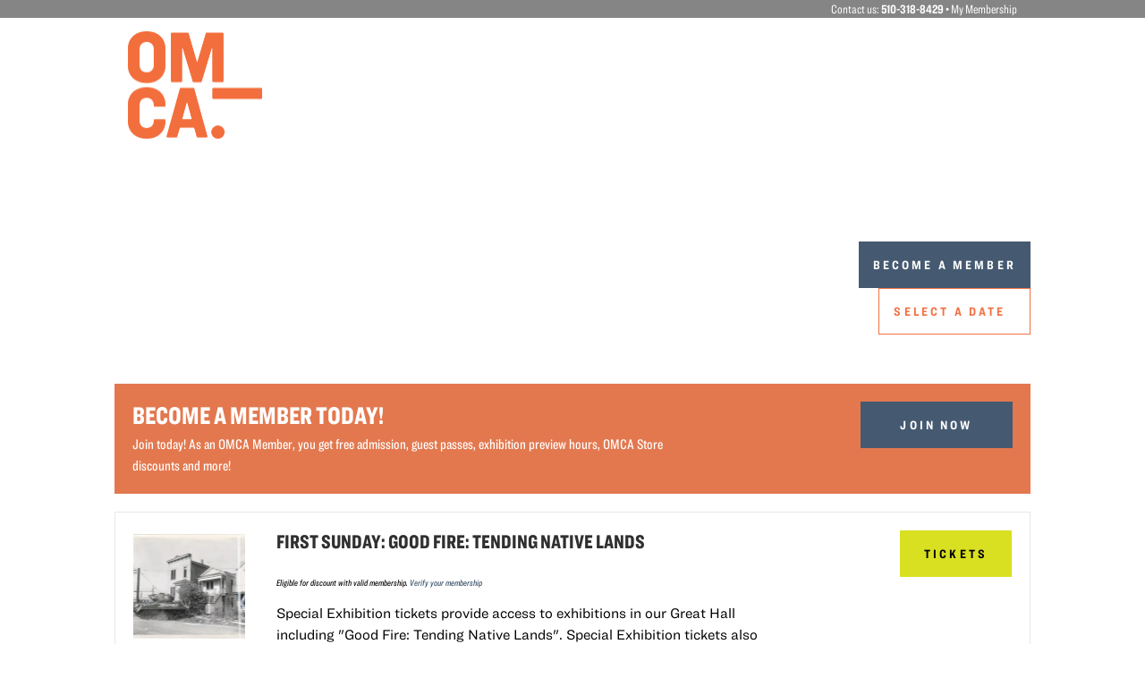

--- FILE ---
content_type: text/css
request_url: https://buy.acmeticketing.com/v2/b2c/themes/492/standard.css?v=1768706763
body_size: 234629
content:
/*! normalize.css v3.0.3 | MIT License | github.com/necolas/normalize.css */
html {
  font-family: sans-serif;
  -ms-text-size-adjust: 100%;
  -webkit-text-size-adjust: 100%;
}
body {
  margin: 0;
}
article,
aside,
details,
figcaption,
figure,
footer,
header,
hgroup,
main,
menu,
nav,
section,
summary {
  display: block;
}
audio,
canvas,
progress,
video {
  display: inline-block;
  vertical-align: baseline;
}
audio:not([controls]) {
  display: none;
  height: 0;
}
[hidden],
template {
  display: none;
}
a {
  background-color: transparent;
}
a:active,
a:hover {
  outline: 0;
}
abbr[title] {
  border-bottom: none;
  text-decoration: underline;
  text-decoration: underline dotted;
}
b,
strong {
  font-weight: bold;
}
dfn {
  font-style: italic;
}
h1 {
  font-size: 2em;
  margin: 0.67em 0;
}
mark {
  background: #ff0;
  color: #000;
}
small {
  font-size: 80%;
}
sub,
sup {
  font-size: 75%;
  line-height: 0;
  position: relative;
  vertical-align: baseline;
}
sup {
  top: -0.5em;
}
sub {
  bottom: -0.25em;
}
img {
  border: 0;
}
svg:not(:root) {
  overflow: hidden;
}
figure {
  margin: 1em 40px;
}
hr {
  box-sizing: content-box;
  height: 0;
}
pre {
  overflow: auto;
}
code,
kbd,
pre,
samp {
  font-family: monospace, monospace;
  font-size: 1em;
}
button,
input,
optgroup,
select,
textarea {
  color: inherit;
  font: inherit;
  margin: 0;
}
button {
  overflow: visible;
}
button,
select {
  text-transform: none;
}
button,
html input[type="button"],
input[type="reset"],
input[type="submit"] {
  -webkit-appearance: button;
  cursor: pointer;
}
button[disabled],
html input[disabled] {
  cursor: default;
}
button::-moz-focus-inner,
input::-moz-focus-inner {
  border: 0;
  padding: 0;
}
input {
  line-height: normal;
}
input[type="checkbox"],
input[type="radio"] {
  box-sizing: border-box;
  padding: 0;
}
input[type="number"]::-webkit-inner-spin-button,
input[type="number"]::-webkit-outer-spin-button {
  height: auto;
}
input[type="search"] {
  -webkit-appearance: textfield;
  box-sizing: content-box;
}
input[type="search"]::-webkit-search-cancel-button,
input[type="search"]::-webkit-search-decoration {
  -webkit-appearance: none;
}
fieldset {
  border: 1px solid #c0c0c0;
  margin: 0 2px;
  padding: 0.35em 0.625em 0.75em;
}
legend {
  border: 0;
  padding: 0;
}
textarea {
  overflow: auto;
}
optgroup {
  font-weight: bold;
}
table {
  border-collapse: collapse;
  border-spacing: 0;
}
td,
th {
  padding: 0;
}
/*! Source: https://github.com/h5bp/html5-boilerplate/blob/master/src/css/main.css */
@media print {
  *,
  *:before,
  *:after {
    color: #000 !important;
    text-shadow: none !important;
    background: transparent !important;
    box-shadow: none !important;
  }
  a,
  a:visited {
    text-decoration: underline;
  }
  a[href]:after {
    content: " (" attr(href) ")";
  }
  abbr[title]:after {
    content: " (" attr(title) ")";
  }
  a[href^="#"]:after,
  a[href^="javascript:"]:after {
    content: "";
  }
  pre,
  blockquote {
    border: 1px solid #999;
    page-break-inside: avoid;
  }
  thead {
    display: table-header-group;
  }
  tr,
  img {
    page-break-inside: avoid;
  }
  img {
    max-width: 100% !important;
  }
  p,
  h2,
  h3 {
    orphans: 3;
    widows: 3;
  }
  h2,
  h3 {
    page-break-after: avoid;
  }
  .navbar {
    display: none;
  }
  .btn > .caret,
  .dropup > .btn > .caret {
    border-top-color: #000 !important;
  }
  .label {
    border: 1px solid #000;
  }
  .table {
    border-collapse: collapse !important;
  }
  .table td,
  .table th {
    background-color: #fff !important;
  }
  .table-bordered th,
  .table-bordered td {
    border: 1px solid #ddd !important;
  }
}
* {
  -webkit-box-sizing: border-box;
  -moz-box-sizing: border-box;
  box-sizing: border-box;
}
*:before,
*:after {
  -webkit-box-sizing: border-box;
  -moz-box-sizing: border-box;
  box-sizing: border-box;
}
html {
  font-size: 10px;
  -webkit-tap-highlight-color: rgba(0, 0, 0, 0);
}
body {
  font-family: 'HCo Ringside Compressed', sans-serif;
  font-size: 14px;
  line-height: 1.42857143;
  color: #333333;
  background-color: #ffffff;
}
input,
button,
select,
textarea {
  font-family: inherit;
  font-size: inherit;
  line-height: inherit;
}
a {
  color: #337ab7;
  text-decoration: none;
}
a:hover,
a:focus {
  color: #23527c;
  text-decoration: underline;
}
a:focus {
  outline: 5px auto -webkit-focus-ring-color;
  outline-offset: -2px;
}
figure {
  margin: 0;
}
img {
  vertical-align: middle;
}
.img-responsive,
.thumbnail > img,
.thumbnail a > img {
  display: block;
  max-width: 100%;
  height: auto;
}
.img-rounded {
  border-radius: 0;
}
.img-thumbnail {
  padding: 4px;
  line-height: 1.42857143;
  background-color: #ffffff;
  border: 1px solid #dddddd;
  border-radius: 0;
  -webkit-transition: all 0.2s ease-in-out;
  -o-transition: all 0.2s ease-in-out;
  transition: all 0.2s ease-in-out;
  display: inline-block;
  max-width: 100%;
  height: auto;
}
.img-circle {
  border-radius: 50%;
}
hr {
  margin-top: 20px;
  margin-bottom: 20px;
  border: 0;
  border-top: 1px solid #eeeeee;
}
.sr-only {
  position: absolute;
  width: 1px;
  height: 1px;
  padding: 0;
  margin: -1px;
  overflow: hidden;
  clip: rect(0, 0, 0, 0);
  border: 0;
}
.sr-only-focusable:active,
.sr-only-focusable:focus {
  position: static;
  width: auto;
  height: auto;
  margin: 0;
  overflow: visible;
  clip: auto;
}
[role="button"] {
  cursor: pointer;
}
h1,
h2,
h3,
h4,
h5,
h6,
.h1,
.h2,
.h3,
.h4,
.h5,
.h6 {
  font-family: inherit;
  font-weight: 500;
  line-height: 1.1;
  color: inherit;
}
h1 small,
h2 small,
h3 small,
h4 small,
h5 small,
h6 small,
.h1 small,
.h2 small,
.h3 small,
.h4 small,
.h5 small,
.h6 small,
h1 .small,
h2 .small,
h3 .small,
h4 .small,
h5 .small,
h6 .small,
.h1 .small,
.h2 .small,
.h3 .small,
.h4 .small,
.h5 .small,
.h6 .small {
  font-weight: 400;
  line-height: 1;
  color: #777777;
}
h1,
.h1,
h2,
.h2,
h3,
.h3 {
  margin-top: 20px;
  margin-bottom: 10px;
}
h1 small,
.h1 small,
h2 small,
.h2 small,
h3 small,
.h3 small,
h1 .small,
.h1 .small,
h2 .small,
.h2 .small,
h3 .small,
.h3 .small {
  font-size: 65%;
}
h4,
.h4,
h5,
.h5,
h6,
.h6 {
  margin-top: 10px;
  margin-bottom: 10px;
}
h4 small,
.h4 small,
h5 small,
.h5 small,
h6 small,
.h6 small,
h4 .small,
.h4 .small,
h5 .small,
.h5 .small,
h6 .small,
.h6 .small {
  font-size: 75%;
}
h1,
.h1 {
  font-size: 36px;
}
h2,
.h2 {
  font-size: 30px;
}
h3,
.h3 {
  font-size: 24px;
}
h4,
.h4 {
  font-size: 18px;
}
h5,
.h5 {
  font-size: 14px;
}
h6,
.h6 {
  font-size: 12px;
}
p {
  margin: 0 0 10px;
}
.lead {
  margin-bottom: 20px;
  font-size: 16px;
  font-weight: 300;
  line-height: 1.4;
}
@media (min-width: 768px) {
  .lead {
    font-size: 21px;
  }
}
small,
.small {
  font-size: 85%;
}
mark,
.mark {
  padding: .2em;
  background-color: #fcf8e3;
}
.text-left {
  text-align: left;
}
.text-right {
  text-align: right;
}
.text-center {
  text-align: center;
}
.text-justify {
  text-align: justify;
}
.text-nowrap {
  white-space: nowrap;
}
.text-lowercase {
  text-transform: lowercase;
}
.text-uppercase {
  text-transform: uppercase;
}
.text-capitalize {
  text-transform: capitalize;
}
.text-muted {
  color: #777777;
}
.text-primary {
  color: #337ab7;
}
a.text-primary:hover,
a.text-primary:focus {
  color: #286090;
}
.text-success {
  color: #3c763d;
}
a.text-success:hover,
a.text-success:focus {
  color: #2b542c;
}
.text-info {
  color: #31708f;
}
a.text-info:hover,
a.text-info:focus {
  color: #245269;
}
.text-warning {
  color: #8a6d3b;
}
a.text-warning:hover,
a.text-warning:focus {
  color: #66512c;
}
.text-danger {
  color: #a94442;
}
a.text-danger:hover,
a.text-danger:focus {
  color: #843534;
}
.bg-primary {
  color: #fff;
  background-color: #337ab7;
}
a.bg-primary:hover,
a.bg-primary:focus {
  background-color: #286090;
}
.bg-success {
  background-color: #dff0d8;
}
a.bg-success:hover,
a.bg-success:focus {
  background-color: #c1e2b3;
}
.bg-info {
  background-color: #d9edf7;
}
a.bg-info:hover,
a.bg-info:focus {
  background-color: #afd9ee;
}
.bg-warning {
  background-color: #fcf8e3;
}
a.bg-warning:hover,
a.bg-warning:focus {
  background-color: #f7ecb5;
}
.bg-danger {
  background-color: #f2dede;
}
a.bg-danger:hover,
a.bg-danger:focus {
  background-color: #e4b9b9;
}
.page-header {
  padding-bottom: 9px;
  margin: 40px 0 20px;
  border-bottom: 1px solid #eeeeee;
}
ul,
ol {
  margin-top: 0;
  margin-bottom: 10px;
}
ul ul,
ol ul,
ul ol,
ol ol {
  margin-bottom: 0;
}
.list-unstyled {
  padding-left: 0;
  list-style: none;
}
.list-inline {
  padding-left: 0;
  list-style: none;
  margin-left: -5px;
}
.list-inline > li {
  display: inline-block;
  padding-right: 5px;
  padding-left: 5px;
}
dl {
  margin-top: 0;
  margin-bottom: 20px;
}
dt,
dd {
  line-height: 1.42857143;
}
dt {
  font-weight: 700;
}
dd {
  margin-left: 0;
}
@media (min-width: 768px) {
  .dl-horizontal dt {
    float: left;
    width: 160px;
    clear: left;
    text-align: right;
    overflow: hidden;
    text-overflow: ellipsis;
    white-space: nowrap;
  }
  .dl-horizontal dd {
    margin-left: 180px;
  }
}
abbr[title],
abbr[data-original-title] {
  cursor: help;
}
.initialism {
  font-size: 90%;
  text-transform: uppercase;
}
blockquote {
  padding: 10px 20px;
  margin: 0 0 20px;
  font-size: 17.5px;
  border-left: 5px solid #eeeeee;
}
blockquote p:last-child,
blockquote ul:last-child,
blockquote ol:last-child {
  margin-bottom: 0;
}
blockquote footer,
blockquote small,
blockquote .small {
  display: block;
  font-size: 80%;
  line-height: 1.42857143;
  color: #777777;
}
blockquote footer:before,
blockquote small:before,
blockquote .small:before {
  content: "\2014 \00A0";
}
.blockquote-reverse,
blockquote.pull-right {
  padding-right: 15px;
  padding-left: 0;
  text-align: right;
  border-right: 5px solid #eeeeee;
  border-left: 0;
}
.blockquote-reverse footer:before,
blockquote.pull-right footer:before,
.blockquote-reverse small:before,
blockquote.pull-right small:before,
.blockquote-reverse .small:before,
blockquote.pull-right .small:before {
  content: "";
}
.blockquote-reverse footer:after,
blockquote.pull-right footer:after,
.blockquote-reverse small:after,
blockquote.pull-right small:after,
.blockquote-reverse .small:after,
blockquote.pull-right .small:after {
  content: "\00A0 \2014";
}
address {
  margin-bottom: 20px;
  font-style: normal;
  line-height: 1.42857143;
}
code,
kbd,
pre,
samp {
  font-family: Menlo, Monaco, Consolas, "Courier New", monospace;
}
code {
  padding: 2px 4px;
  font-size: 90%;
  color: #c7254e;
  background-color: #f9f2f4;
  border-radius: 0;
}
kbd {
  padding: 2px 4px;
  font-size: 90%;
  color: #ffffff;
  background-color: #333333;
  border-radius: 0;
  box-shadow: inset 0 -1px 0 rgba(0, 0, 0, 0.25);
}
kbd kbd {
  padding: 0;
  font-size: 100%;
  font-weight: 700;
  box-shadow: none;
}
pre {
  display: block;
  padding: 9.5px;
  margin: 0 0 10px;
  font-size: 13px;
  line-height: 1.42857143;
  color: #333333;
  word-break: break-all;
  word-wrap: break-word;
  background-color: #f5f5f5;
  border: 1px solid #cccccc;
  border-radius: 0;
}
pre code {
  padding: 0;
  font-size: inherit;
  color: inherit;
  white-space: pre-wrap;
  background-color: transparent;
  border-radius: 0;
}
.pre-scrollable {
  max-height: 340px;
  overflow-y: scroll;
}
.container {
  padding-right: 15px;
  padding-left: 15px;
  margin-right: auto;
  margin-left: auto;
}
@media (min-width: 768px) {
  .container {
    width: 768px;
  }
}
@media (min-width: 992px) {
  .container {
    width: 970px;
  }
}
@media (min-width: 1200px) {
  .container {
    width: 80%;
  }
}
.container-fluid {
  padding-right: 15px;
  padding-left: 15px;
  margin-right: auto;
  margin-left: auto;
}
.row {
  margin-right: -15px;
  margin-left: -15px;
}
.row-no-gutters {
  margin-right: 0;
  margin-left: 0;
}
.row-no-gutters [class*="col-"] {
  padding-right: 0;
  padding-left: 0;
}
.col-xs-1, .col-sm-1, .col-md-1, .col-lg-1, .col-xs-2, .col-sm-2, .col-md-2, .col-lg-2, .col-xs-3, .col-sm-3, .col-md-3, .col-lg-3, .col-xs-4, .col-sm-4, .col-md-4, .col-lg-4, .col-xs-5, .col-sm-5, .col-md-5, .col-lg-5, .col-xs-6, .col-sm-6, .col-md-6, .col-lg-6, .col-xs-7, .col-sm-7, .col-md-7, .col-lg-7, .col-xs-8, .col-sm-8, .col-md-8, .col-lg-8, .col-xs-9, .col-sm-9, .col-md-9, .col-lg-9, .col-xs-10, .col-sm-10, .col-md-10, .col-lg-10, .col-xs-11, .col-sm-11, .col-md-11, .col-lg-11, .col-xs-12, .col-sm-12, .col-md-12, .col-lg-12 {
  position: relative;
  min-height: 1px;
  padding-right: 15px;
  padding-left: 15px;
}
.col-xs-1, .col-xs-2, .col-xs-3, .col-xs-4, .col-xs-5, .col-xs-6, .col-xs-7, .col-xs-8, .col-xs-9, .col-xs-10, .col-xs-11, .col-xs-12 {
  float: left;
}
.col-xs-12 {
  width: 100%;
}
.col-xs-11 {
  width: 91.66666667%;
}
.col-xs-10 {
  width: 83.33333333%;
}
.col-xs-9 {
  width: 75%;
}
.col-xs-8 {
  width: 66.66666667%;
}
.col-xs-7 {
  width: 58.33333333%;
}
.col-xs-6 {
  width: 50%;
}
.col-xs-5 {
  width: 41.66666667%;
}
.col-xs-4 {
  width: 33.33333333%;
}
.col-xs-3 {
  width: 25%;
}
.col-xs-2 {
  width: 16.66666667%;
}
.col-xs-1 {
  width: 8.33333333%;
}
.col-xs-pull-12 {
  right: 100%;
}
.col-xs-pull-11 {
  right: 91.66666667%;
}
.col-xs-pull-10 {
  right: 83.33333333%;
}
.col-xs-pull-9 {
  right: 75%;
}
.col-xs-pull-8 {
  right: 66.66666667%;
}
.col-xs-pull-7 {
  right: 58.33333333%;
}
.col-xs-pull-6 {
  right: 50%;
}
.col-xs-pull-5 {
  right: 41.66666667%;
}
.col-xs-pull-4 {
  right: 33.33333333%;
}
.col-xs-pull-3 {
  right: 25%;
}
.col-xs-pull-2 {
  right: 16.66666667%;
}
.col-xs-pull-1 {
  right: 8.33333333%;
}
.col-xs-pull-0 {
  right: auto;
}
.col-xs-push-12 {
  left: 100%;
}
.col-xs-push-11 {
  left: 91.66666667%;
}
.col-xs-push-10 {
  left: 83.33333333%;
}
.col-xs-push-9 {
  left: 75%;
}
.col-xs-push-8 {
  left: 66.66666667%;
}
.col-xs-push-7 {
  left: 58.33333333%;
}
.col-xs-push-6 {
  left: 50%;
}
.col-xs-push-5 {
  left: 41.66666667%;
}
.col-xs-push-4 {
  left: 33.33333333%;
}
.col-xs-push-3 {
  left: 25%;
}
.col-xs-push-2 {
  left: 16.66666667%;
}
.col-xs-push-1 {
  left: 8.33333333%;
}
.col-xs-push-0 {
  left: auto;
}
.col-xs-offset-12 {
  margin-left: 100%;
}
.col-xs-offset-11 {
  margin-left: 91.66666667%;
}
.col-xs-offset-10 {
  margin-left: 83.33333333%;
}
.col-xs-offset-9 {
  margin-left: 75%;
}
.col-xs-offset-8 {
  margin-left: 66.66666667%;
}
.col-xs-offset-7 {
  margin-left: 58.33333333%;
}
.col-xs-offset-6 {
  margin-left: 50%;
}
.col-xs-offset-5 {
  margin-left: 41.66666667%;
}
.col-xs-offset-4 {
  margin-left: 33.33333333%;
}
.col-xs-offset-3 {
  margin-left: 25%;
}
.col-xs-offset-2 {
  margin-left: 16.66666667%;
}
.col-xs-offset-1 {
  margin-left: 8.33333333%;
}
.col-xs-offset-0 {
  margin-left: 0%;
}
@media (min-width: 768px) {
  .col-sm-1, .col-sm-2, .col-sm-3, .col-sm-4, .col-sm-5, .col-sm-6, .col-sm-7, .col-sm-8, .col-sm-9, .col-sm-10, .col-sm-11, .col-sm-12 {
    float: left;
  }
  .col-sm-12 {
    width: 100%;
  }
  .col-sm-11 {
    width: 91.66666667%;
  }
  .col-sm-10 {
    width: 83.33333333%;
  }
  .col-sm-9 {
    width: 75%;
  }
  .col-sm-8 {
    width: 66.66666667%;
  }
  .col-sm-7 {
    width: 58.33333333%;
  }
  .col-sm-6 {
    width: 50%;
  }
  .col-sm-5 {
    width: 41.66666667%;
  }
  .col-sm-4 {
    width: 33.33333333%;
  }
  .col-sm-3 {
    width: 25%;
  }
  .col-sm-2 {
    width: 16.66666667%;
  }
  .col-sm-1 {
    width: 8.33333333%;
  }
  .col-sm-pull-12 {
    right: 100%;
  }
  .col-sm-pull-11 {
    right: 91.66666667%;
  }
  .col-sm-pull-10 {
    right: 83.33333333%;
  }
  .col-sm-pull-9 {
    right: 75%;
  }
  .col-sm-pull-8 {
    right: 66.66666667%;
  }
  .col-sm-pull-7 {
    right: 58.33333333%;
  }
  .col-sm-pull-6 {
    right: 50%;
  }
  .col-sm-pull-5 {
    right: 41.66666667%;
  }
  .col-sm-pull-4 {
    right: 33.33333333%;
  }
  .col-sm-pull-3 {
    right: 25%;
  }
  .col-sm-pull-2 {
    right: 16.66666667%;
  }
  .col-sm-pull-1 {
    right: 8.33333333%;
  }
  .col-sm-pull-0 {
    right: auto;
  }
  .col-sm-push-12 {
    left: 100%;
  }
  .col-sm-push-11 {
    left: 91.66666667%;
  }
  .col-sm-push-10 {
    left: 83.33333333%;
  }
  .col-sm-push-9 {
    left: 75%;
  }
  .col-sm-push-8 {
    left: 66.66666667%;
  }
  .col-sm-push-7 {
    left: 58.33333333%;
  }
  .col-sm-push-6 {
    left: 50%;
  }
  .col-sm-push-5 {
    left: 41.66666667%;
  }
  .col-sm-push-4 {
    left: 33.33333333%;
  }
  .col-sm-push-3 {
    left: 25%;
  }
  .col-sm-push-2 {
    left: 16.66666667%;
  }
  .col-sm-push-1 {
    left: 8.33333333%;
  }
  .col-sm-push-0 {
    left: auto;
  }
  .col-sm-offset-12 {
    margin-left: 100%;
  }
  .col-sm-offset-11 {
    margin-left: 91.66666667%;
  }
  .col-sm-offset-10 {
    margin-left: 83.33333333%;
  }
  .col-sm-offset-9 {
    margin-left: 75%;
  }
  .col-sm-offset-8 {
    margin-left: 66.66666667%;
  }
  .col-sm-offset-7 {
    margin-left: 58.33333333%;
  }
  .col-sm-offset-6 {
    margin-left: 50%;
  }
  .col-sm-offset-5 {
    margin-left: 41.66666667%;
  }
  .col-sm-offset-4 {
    margin-left: 33.33333333%;
  }
  .col-sm-offset-3 {
    margin-left: 25%;
  }
  .col-sm-offset-2 {
    margin-left: 16.66666667%;
  }
  .col-sm-offset-1 {
    margin-left: 8.33333333%;
  }
  .col-sm-offset-0 {
    margin-left: 0%;
  }
}
@media (min-width: 992px) {
  .col-md-1, .col-md-2, .col-md-3, .col-md-4, .col-md-5, .col-md-6, .col-md-7, .col-md-8, .col-md-9, .col-md-10, .col-md-11, .col-md-12 {
    float: left;
  }
  .col-md-12 {
    width: 100%;
  }
  .col-md-11 {
    width: 91.66666667%;
  }
  .col-md-10 {
    width: 83.33333333%;
  }
  .col-md-9 {
    width: 75%;
  }
  .col-md-8 {
    width: 66.66666667%;
  }
  .col-md-7 {
    width: 58.33333333%;
  }
  .col-md-6 {
    width: 50%;
  }
  .col-md-5 {
    width: 41.66666667%;
  }
  .col-md-4 {
    width: 33.33333333%;
  }
  .col-md-3 {
    width: 25%;
  }
  .col-md-2 {
    width: 16.66666667%;
  }
  .col-md-1 {
    width: 8.33333333%;
  }
  .col-md-pull-12 {
    right: 100%;
  }
  .col-md-pull-11 {
    right: 91.66666667%;
  }
  .col-md-pull-10 {
    right: 83.33333333%;
  }
  .col-md-pull-9 {
    right: 75%;
  }
  .col-md-pull-8 {
    right: 66.66666667%;
  }
  .col-md-pull-7 {
    right: 58.33333333%;
  }
  .col-md-pull-6 {
    right: 50%;
  }
  .col-md-pull-5 {
    right: 41.66666667%;
  }
  .col-md-pull-4 {
    right: 33.33333333%;
  }
  .col-md-pull-3 {
    right: 25%;
  }
  .col-md-pull-2 {
    right: 16.66666667%;
  }
  .col-md-pull-1 {
    right: 8.33333333%;
  }
  .col-md-pull-0 {
    right: auto;
  }
  .col-md-push-12 {
    left: 100%;
  }
  .col-md-push-11 {
    left: 91.66666667%;
  }
  .col-md-push-10 {
    left: 83.33333333%;
  }
  .col-md-push-9 {
    left: 75%;
  }
  .col-md-push-8 {
    left: 66.66666667%;
  }
  .col-md-push-7 {
    left: 58.33333333%;
  }
  .col-md-push-6 {
    left: 50%;
  }
  .col-md-push-5 {
    left: 41.66666667%;
  }
  .col-md-push-4 {
    left: 33.33333333%;
  }
  .col-md-push-3 {
    left: 25%;
  }
  .col-md-push-2 {
    left: 16.66666667%;
  }
  .col-md-push-1 {
    left: 8.33333333%;
  }
  .col-md-push-0 {
    left: auto;
  }
  .col-md-offset-12 {
    margin-left: 100%;
  }
  .col-md-offset-11 {
    margin-left: 91.66666667%;
  }
  .col-md-offset-10 {
    margin-left: 83.33333333%;
  }
  .col-md-offset-9 {
    margin-left: 75%;
  }
  .col-md-offset-8 {
    margin-left: 66.66666667%;
  }
  .col-md-offset-7 {
    margin-left: 58.33333333%;
  }
  .col-md-offset-6 {
    margin-left: 50%;
  }
  .col-md-offset-5 {
    margin-left: 41.66666667%;
  }
  .col-md-offset-4 {
    margin-left: 33.33333333%;
  }
  .col-md-offset-3 {
    margin-left: 25%;
  }
  .col-md-offset-2 {
    margin-left: 16.66666667%;
  }
  .col-md-offset-1 {
    margin-left: 8.33333333%;
  }
  .col-md-offset-0 {
    margin-left: 0%;
  }
}
@media (min-width: 1200px) {
  .col-lg-1, .col-lg-2, .col-lg-3, .col-lg-4, .col-lg-5, .col-lg-6, .col-lg-7, .col-lg-8, .col-lg-9, .col-lg-10, .col-lg-11, .col-lg-12 {
    float: left;
  }
  .col-lg-12 {
    width: 100%;
  }
  .col-lg-11 {
    width: 91.66666667%;
  }
  .col-lg-10 {
    width: 83.33333333%;
  }
  .col-lg-9 {
    width: 75%;
  }
  .col-lg-8 {
    width: 66.66666667%;
  }
  .col-lg-7 {
    width: 58.33333333%;
  }
  .col-lg-6 {
    width: 50%;
  }
  .col-lg-5 {
    width: 41.66666667%;
  }
  .col-lg-4 {
    width: 33.33333333%;
  }
  .col-lg-3 {
    width: 25%;
  }
  .col-lg-2 {
    width: 16.66666667%;
  }
  .col-lg-1 {
    width: 8.33333333%;
  }
  .col-lg-pull-12 {
    right: 100%;
  }
  .col-lg-pull-11 {
    right: 91.66666667%;
  }
  .col-lg-pull-10 {
    right: 83.33333333%;
  }
  .col-lg-pull-9 {
    right: 75%;
  }
  .col-lg-pull-8 {
    right: 66.66666667%;
  }
  .col-lg-pull-7 {
    right: 58.33333333%;
  }
  .col-lg-pull-6 {
    right: 50%;
  }
  .col-lg-pull-5 {
    right: 41.66666667%;
  }
  .col-lg-pull-4 {
    right: 33.33333333%;
  }
  .col-lg-pull-3 {
    right: 25%;
  }
  .col-lg-pull-2 {
    right: 16.66666667%;
  }
  .col-lg-pull-1 {
    right: 8.33333333%;
  }
  .col-lg-pull-0 {
    right: auto;
  }
  .col-lg-push-12 {
    left: 100%;
  }
  .col-lg-push-11 {
    left: 91.66666667%;
  }
  .col-lg-push-10 {
    left: 83.33333333%;
  }
  .col-lg-push-9 {
    left: 75%;
  }
  .col-lg-push-8 {
    left: 66.66666667%;
  }
  .col-lg-push-7 {
    left: 58.33333333%;
  }
  .col-lg-push-6 {
    left: 50%;
  }
  .col-lg-push-5 {
    left: 41.66666667%;
  }
  .col-lg-push-4 {
    left: 33.33333333%;
  }
  .col-lg-push-3 {
    left: 25%;
  }
  .col-lg-push-2 {
    left: 16.66666667%;
  }
  .col-lg-push-1 {
    left: 8.33333333%;
  }
  .col-lg-push-0 {
    left: auto;
  }
  .col-lg-offset-12 {
    margin-left: 100%;
  }
  .col-lg-offset-11 {
    margin-left: 91.66666667%;
  }
  .col-lg-offset-10 {
    margin-left: 83.33333333%;
  }
  .col-lg-offset-9 {
    margin-left: 75%;
  }
  .col-lg-offset-8 {
    margin-left: 66.66666667%;
  }
  .col-lg-offset-7 {
    margin-left: 58.33333333%;
  }
  .col-lg-offset-6 {
    margin-left: 50%;
  }
  .col-lg-offset-5 {
    margin-left: 41.66666667%;
  }
  .col-lg-offset-4 {
    margin-left: 33.33333333%;
  }
  .col-lg-offset-3 {
    margin-left: 25%;
  }
  .col-lg-offset-2 {
    margin-left: 16.66666667%;
  }
  .col-lg-offset-1 {
    margin-left: 8.33333333%;
  }
  .col-lg-offset-0 {
    margin-left: 0%;
  }
}
table {
  background-color: transparent;
}
table col[class*="col-"] {
  position: static;
  display: table-column;
  float: none;
}
table td[class*="col-"],
table th[class*="col-"] {
  position: static;
  display: table-cell;
  float: none;
}
caption {
  padding-top: 8px;
  padding-bottom: 8px;
  color: #777777;
  text-align: left;
}
th {
  text-align: left;
}
.table {
  width: 100%;
  max-width: 100%;
  margin-bottom: 20px;
}
.table > thead > tr > th,
.table > tbody > tr > th,
.table > tfoot > tr > th,
.table > thead > tr > td,
.table > tbody > tr > td,
.table > tfoot > tr > td {
  padding: 8px;
  line-height: 1.42857143;
  vertical-align: top;
  border-top: 1px solid #dddddd;
}
.table > thead > tr > th {
  vertical-align: bottom;
  border-bottom: 2px solid #dddddd;
}
.table > caption + thead > tr:first-child > th,
.table > colgroup + thead > tr:first-child > th,
.table > thead:first-child > tr:first-child > th,
.table > caption + thead > tr:first-child > td,
.table > colgroup + thead > tr:first-child > td,
.table > thead:first-child > tr:first-child > td {
  border-top: 0;
}
.table > tbody + tbody {
  border-top: 2px solid #dddddd;
}
.table .table {
  background-color: #ffffff;
}
.table-condensed > thead > tr > th,
.table-condensed > tbody > tr > th,
.table-condensed > tfoot > tr > th,
.table-condensed > thead > tr > td,
.table-condensed > tbody > tr > td,
.table-condensed > tfoot > tr > td {
  padding: 5px;
}
.table-bordered {
  border: 1px solid #dddddd;
}
.table-bordered > thead > tr > th,
.table-bordered > tbody > tr > th,
.table-bordered > tfoot > tr > th,
.table-bordered > thead > tr > td,
.table-bordered > tbody > tr > td,
.table-bordered > tfoot > tr > td {
  border: 1px solid #dddddd;
}
.table-bordered > thead > tr > th,
.table-bordered > thead > tr > td {
  border-bottom-width: 2px;
}
.table-striped > tbody > tr:nth-of-type(odd) {
  background-color: #f9f9f9;
}
.table-hover > tbody > tr:hover {
  background-color: #f5f5f5;
}
.table > thead > tr > td.active,
.table > tbody > tr > td.active,
.table > tfoot > tr > td.active,
.table > thead > tr > th.active,
.table > tbody > tr > th.active,
.table > tfoot > tr > th.active,
.table > thead > tr.active > td,
.table > tbody > tr.active > td,
.table > tfoot > tr.active > td,
.table > thead > tr.active > th,
.table > tbody > tr.active > th,
.table > tfoot > tr.active > th {
  background-color: #f5f5f5;
}
.table-hover > tbody > tr > td.active:hover,
.table-hover > tbody > tr > th.active:hover,
.table-hover > tbody > tr.active:hover > td,
.table-hover > tbody > tr:hover > .active,
.table-hover > tbody > tr.active:hover > th {
  background-color: #e8e8e8;
}
.table > thead > tr > td.success,
.table > tbody > tr > td.success,
.table > tfoot > tr > td.success,
.table > thead > tr > th.success,
.table > tbody > tr > th.success,
.table > tfoot > tr > th.success,
.table > thead > tr.success > td,
.table > tbody > tr.success > td,
.table > tfoot > tr.success > td,
.table > thead > tr.success > th,
.table > tbody > tr.success > th,
.table > tfoot > tr.success > th {
  background-color: #dff0d8;
}
.table-hover > tbody > tr > td.success:hover,
.table-hover > tbody > tr > th.success:hover,
.table-hover > tbody > tr.success:hover > td,
.table-hover > tbody > tr:hover > .success,
.table-hover > tbody > tr.success:hover > th {
  background-color: #d0e9c6;
}
.table > thead > tr > td.info,
.table > tbody > tr > td.info,
.table > tfoot > tr > td.info,
.table > thead > tr > th.info,
.table > tbody > tr > th.info,
.table > tfoot > tr > th.info,
.table > thead > tr.info > td,
.table > tbody > tr.info > td,
.table > tfoot > tr.info > td,
.table > thead > tr.info > th,
.table > tbody > tr.info > th,
.table > tfoot > tr.info > th {
  background-color: #d9edf7;
}
.table-hover > tbody > tr > td.info:hover,
.table-hover > tbody > tr > th.info:hover,
.table-hover > tbody > tr.info:hover > td,
.table-hover > tbody > tr:hover > .info,
.table-hover > tbody > tr.info:hover > th {
  background-color: #c4e3f3;
}
.table > thead > tr > td.warning,
.table > tbody > tr > td.warning,
.table > tfoot > tr > td.warning,
.table > thead > tr > th.warning,
.table > tbody > tr > th.warning,
.table > tfoot > tr > th.warning,
.table > thead > tr.warning > td,
.table > tbody > tr.warning > td,
.table > tfoot > tr.warning > td,
.table > thead > tr.warning > th,
.table > tbody > tr.warning > th,
.table > tfoot > tr.warning > th {
  background-color: #fcf8e3;
}
.table-hover > tbody > tr > td.warning:hover,
.table-hover > tbody > tr > th.warning:hover,
.table-hover > tbody > tr.warning:hover > td,
.table-hover > tbody > tr:hover > .warning,
.table-hover > tbody > tr.warning:hover > th {
  background-color: #faf2cc;
}
.table > thead > tr > td.danger,
.table > tbody > tr > td.danger,
.table > tfoot > tr > td.danger,
.table > thead > tr > th.danger,
.table > tbody > tr > th.danger,
.table > tfoot > tr > th.danger,
.table > thead > tr.danger > td,
.table > tbody > tr.danger > td,
.table > tfoot > tr.danger > td,
.table > thead > tr.danger > th,
.table > tbody > tr.danger > th,
.table > tfoot > tr.danger > th {
  background-color: #f2dede;
}
.table-hover > tbody > tr > td.danger:hover,
.table-hover > tbody > tr > th.danger:hover,
.table-hover > tbody > tr.danger:hover > td,
.table-hover > tbody > tr:hover > .danger,
.table-hover > tbody > tr.danger:hover > th {
  background-color: #ebcccc;
}
.table-responsive {
  min-height: .01%;
  overflow-x: auto;
}
@media screen and (max-width: 767px) {
  .table-responsive {
    width: 100%;
    margin-bottom: 15px;
    overflow-y: hidden;
    -ms-overflow-style: -ms-autohiding-scrollbar;
    border: 1px solid #dddddd;
  }
  .table-responsive > .table {
    margin-bottom: 0;
  }
  .table-responsive > .table > thead > tr > th,
  .table-responsive > .table > tbody > tr > th,
  .table-responsive > .table > tfoot > tr > th,
  .table-responsive > .table > thead > tr > td,
  .table-responsive > .table > tbody > tr > td,
  .table-responsive > .table > tfoot > tr > td {
    white-space: nowrap;
  }
  .table-responsive > .table-bordered {
    border: 0;
  }
  .table-responsive > .table-bordered > thead > tr > th:first-child,
  .table-responsive > .table-bordered > tbody > tr > th:first-child,
  .table-responsive > .table-bordered > tfoot > tr > th:first-child,
  .table-responsive > .table-bordered > thead > tr > td:first-child,
  .table-responsive > .table-bordered > tbody > tr > td:first-child,
  .table-responsive > .table-bordered > tfoot > tr > td:first-child {
    border-left: 0;
  }
  .table-responsive > .table-bordered > thead > tr > th:last-child,
  .table-responsive > .table-bordered > tbody > tr > th:last-child,
  .table-responsive > .table-bordered > tfoot > tr > th:last-child,
  .table-responsive > .table-bordered > thead > tr > td:last-child,
  .table-responsive > .table-bordered > tbody > tr > td:last-child,
  .table-responsive > .table-bordered > tfoot > tr > td:last-child {
    border-right: 0;
  }
  .table-responsive > .table-bordered > tbody > tr:last-child > th,
  .table-responsive > .table-bordered > tfoot > tr:last-child > th,
  .table-responsive > .table-bordered > tbody > tr:last-child > td,
  .table-responsive > .table-bordered > tfoot > tr:last-child > td {
    border-bottom: 0;
  }
}
fieldset {
  min-width: 0;
  padding: 0;
  margin: 0;
  border: 0;
}
legend {
  display: block;
  width: 100%;
  padding: 0;
  margin-bottom: 20px;
  font-size: 21px;
  line-height: inherit;
  color: #333333;
  border: 0;
  border-bottom: 1px solid #e5e5e5;
}
label {
  display: inline-block;
  max-width: 100%;
  margin-bottom: 5px;
  font-weight: 700;
}
input[type="search"] {
  -webkit-box-sizing: border-box;
  -moz-box-sizing: border-box;
  box-sizing: border-box;
  -webkit-appearance: none;
  appearance: none;
}
input[type="radio"],
input[type="checkbox"] {
  margin: 4px 0 0;
  margin-top: 1px \9;
  line-height: normal;
}
input[type="radio"][disabled],
input[type="checkbox"][disabled],
input[type="radio"].disabled,
input[type="checkbox"].disabled,
fieldset[disabled] input[type="radio"],
fieldset[disabled] input[type="checkbox"] {
  cursor: not-allowed;
}
input[type="file"] {
  display: block;
}
input[type="range"] {
  display: block;
  width: 100%;
}
select[multiple],
select[size] {
  height: auto;
}
input[type="file"]:focus,
input[type="radio"]:focus,
input[type="checkbox"]:focus {
  outline: 5px auto -webkit-focus-ring-color;
  outline-offset: -2px;
}
output {
  display: block;
  padding-top: 7px;
  font-size: 14px;
  line-height: 1.42857143;
  color: #555555;
}
.form-control {
  display: block;
  width: 100%;
  height: 34px;
  padding: 6px 12px;
  font-size: 14px;
  line-height: 1.42857143;
  color: #555555;
  background-color: #ffffff;
  background-image: none;
  border: 1px solid #cccccc;
  border-radius: 0;
  -webkit-box-shadow: inset 0 1px 1px rgba(0, 0, 0, 0.075);
  -moz-box-shadow: inset 0 1px 1px rgba(0, 0, 0, 0.075);
  box-shadow: inset 0 1px 1px rgba(0, 0, 0, 0.075);
  -webkit-transition: border-color ease-in-out .15s, box-shadow ease-in-out .15s;
  -o-transition: border-color ease-in-out .15s, box-shadow ease-in-out .15s;
  transition: border-color ease-in-out .15s, box-shadow ease-in-out .15s;
}
.form-control:focus {
  border-color: #66afe9;
  outline: 0;
  -webkit-box-shadow: inset 0 1px 1px rgba(0, 0, 0, .075), 0 0 8px rgba(102, 175, 233, 0.6);
  -moz-box-shadow: inset 0 1px 1px rgba(0, 0, 0, .075), 0 0 8px rgba(102, 175, 233, 0.6);
  box-shadow: inset 0 1px 1px rgba(0, 0, 0, .075), 0 0 8px rgba(102, 175, 233, 0.6);
}
.form-control::-moz-placeholder {
  color: #999999;
  opacity: 1;
}
.form-control:-ms-input-placeholder {
  color: #999999;
}
.form-control::-webkit-input-placeholder {
  color: #999999;
}
.form-control::-ms-expand {
  background-color: transparent;
  border: 0;
}
.form-control[disabled],
.form-control[readonly],
fieldset[disabled] .form-control {
  background-color: #eeeeee;
  opacity: 1;
}
.form-control[disabled],
fieldset[disabled] .form-control {
  cursor: not-allowed;
}
textarea.form-control {
  height: auto;
}
@media screen and (-webkit-min-device-pixel-ratio: 0) {
  input[type="date"].form-control,
  input[type="time"].form-control,
  input[type="datetime-local"].form-control,
  input[type="month"].form-control {
    line-height: 34px;
  }
  input[type="date"].input-sm,
  input[type="time"].input-sm,
  input[type="datetime-local"].input-sm,
  input[type="month"].input-sm,
  .input-group-sm input[type="date"],
  .input-group-sm input[type="time"],
  .input-group-sm input[type="datetime-local"],
  .input-group-sm input[type="month"] {
    line-height: 30px;
  }
  input[type="date"].input-lg,
  input[type="time"].input-lg,
  input[type="datetime-local"].input-lg,
  input[type="month"].input-lg,
  .input-group-lg input[type="date"],
  .input-group-lg input[type="time"],
  .input-group-lg input[type="datetime-local"],
  .input-group-lg input[type="month"] {
    line-height: 46px;
  }
}
.form-group {
  margin-bottom: 15px;
}
.radio,
.checkbox {
  position: relative;
  display: block;
  margin-top: 10px;
  margin-bottom: 10px;
}
.radio.disabled label,
.checkbox.disabled label,
fieldset[disabled] .radio label,
fieldset[disabled] .checkbox label {
  cursor: not-allowed;
}
.radio label,
.checkbox label {
  min-height: 20px;
  padding-left: 20px;
  margin-bottom: 0;
  font-weight: 400;
  cursor: pointer;
}
.radio input[type="radio"],
.radio-inline input[type="radio"],
.checkbox input[type="checkbox"],
.checkbox-inline input[type="checkbox"] {
  position: absolute;
  margin-top: 4px \9;
  margin-left: -20px;
}
.radio + .radio,
.checkbox + .checkbox {
  margin-top: -5px;
}
.radio-inline,
.checkbox-inline {
  position: relative;
  display: inline-block;
  padding-left: 20px;
  margin-bottom: 0;
  font-weight: 400;
  vertical-align: middle;
  cursor: pointer;
}
.radio-inline.disabled,
.checkbox-inline.disabled,
fieldset[disabled] .radio-inline,
fieldset[disabled] .checkbox-inline {
  cursor: not-allowed;
}
.radio-inline + .radio-inline,
.checkbox-inline + .checkbox-inline {
  margin-top: 0;
  margin-left: 10px;
}
.form-control-static {
  min-height: 34px;
  padding-top: 7px;
  padding-bottom: 7px;
  margin-bottom: 0;
}
.form-control-static.input-lg,
.form-control-static.input-sm {
  padding-right: 0;
  padding-left: 0;
}
.input-sm {
  height: 30px;
  padding: 5px 10px;
  font-size: 12px;
  line-height: 1.5;
  border-radius: 0;
}
select.input-sm {
  height: 30px;
  line-height: 30px;
}
textarea.input-sm,
select[multiple].input-sm {
  height: auto;
}
.form-group-sm .form-control {
  height: 30px;
  padding: 5px 10px;
  font-size: 12px;
  line-height: 1.5;
  border-radius: 0;
}
.form-group-sm select.form-control {
  height: 30px;
  line-height: 30px;
}
.form-group-sm textarea.form-control,
.form-group-sm select[multiple].form-control {
  height: auto;
}
.form-group-sm .form-control-static {
  height: 30px;
  min-height: 32px;
  padding: 6px 10px;
  font-size: 12px;
  line-height: 1.5;
}
.input-lg {
  height: 46px;
  padding: 10px 16px;
  font-size: 18px;
  line-height: 1.3333333;
  border-radius: 0;
}
select.input-lg {
  height: 46px;
  line-height: 46px;
}
textarea.input-lg,
select[multiple].input-lg {
  height: auto;
}
.form-group-lg .form-control {
  height: 46px;
  padding: 10px 16px;
  font-size: 18px;
  line-height: 1.3333333;
  border-radius: 0;
}
.form-group-lg select.form-control {
  height: 46px;
  line-height: 46px;
}
.form-group-lg textarea.form-control,
.form-group-lg select[multiple].form-control {
  height: auto;
}
.form-group-lg .form-control-static {
  height: 46px;
  min-height: 38px;
  padding: 11px 16px;
  font-size: 18px;
  line-height: 1.3333333;
}
.has-feedback {
  position: relative;
}
.has-feedback .form-control {
  padding-right: 42.5px;
}
.form-control-feedback {
  position: absolute;
  top: 0;
  right: 0;
  z-index: 2;
  display: block;
  width: 34px;
  height: 34px;
  line-height: 34px;
  text-align: center;
  pointer-events: none;
}
.input-lg + .form-control-feedback,
.input-group-lg + .form-control-feedback,
.form-group-lg .form-control + .form-control-feedback {
  width: 46px;
  height: 46px;
  line-height: 46px;
}
.input-sm + .form-control-feedback,
.input-group-sm + .form-control-feedback,
.form-group-sm .form-control + .form-control-feedback {
  width: 30px;
  height: 30px;
  line-height: 30px;
}
.has-success .help-block,
.has-success .control-label,
.has-success .radio,
.has-success .checkbox,
.has-success .radio-inline,
.has-success .checkbox-inline,
.has-success.radio label,
.has-success.checkbox label,
.has-success.radio-inline label,
.has-success.checkbox-inline label {
  color: #3c763d;
}
.has-success .form-control {
  border-color: #3c763d;
  -webkit-box-shadow: inset 0 1px 1px rgba(0, 0, 0, 0.075);
  -moz-box-shadow: inset 0 1px 1px rgba(0, 0, 0, 0.075);
  box-shadow: inset 0 1px 1px rgba(0, 0, 0, 0.075);
}
.has-success .form-control:focus {
  border-color: #2b542c;
  -webkit-box-shadow: inset 0 1px 1px rgba(0, 0, 0, 0.075), 0 0 6px #67b168;
  -moz-box-shadow: inset 0 1px 1px rgba(0, 0, 0, 0.075), 0 0 6px #67b168;
  box-shadow: inset 0 1px 1px rgba(0, 0, 0, 0.075), 0 0 6px #67b168;
}
.has-success .input-group-addon {
  color: #3c763d;
  background-color: #dff0d8;
  border-color: #3c763d;
}
.has-success .form-control-feedback {
  color: #3c763d;
}
.has-warning .help-block,
.has-warning .control-label,
.has-warning .radio,
.has-warning .checkbox,
.has-warning .radio-inline,
.has-warning .checkbox-inline,
.has-warning.radio label,
.has-warning.checkbox label,
.has-warning.radio-inline label,
.has-warning.checkbox-inline label {
  color: #8a6d3b;
}
.has-warning .form-control {
  border-color: #8a6d3b;
  -webkit-box-shadow: inset 0 1px 1px rgba(0, 0, 0, 0.075);
  -moz-box-shadow: inset 0 1px 1px rgba(0, 0, 0, 0.075);
  box-shadow: inset 0 1px 1px rgba(0, 0, 0, 0.075);
}
.has-warning .form-control:focus {
  border-color: #66512c;
  -webkit-box-shadow: inset 0 1px 1px rgba(0, 0, 0, 0.075), 0 0 6px #c0a16b;
  -moz-box-shadow: inset 0 1px 1px rgba(0, 0, 0, 0.075), 0 0 6px #c0a16b;
  box-shadow: inset 0 1px 1px rgba(0, 0, 0, 0.075), 0 0 6px #c0a16b;
}
.has-warning .input-group-addon {
  color: #8a6d3b;
  background-color: #fcf8e3;
  border-color: #8a6d3b;
}
.has-warning .form-control-feedback {
  color: #8a6d3b;
}
.has-error .help-block,
.has-error .control-label,
.has-error .radio,
.has-error .checkbox,
.has-error .radio-inline,
.has-error .checkbox-inline,
.has-error.radio label,
.has-error.checkbox label,
.has-error.radio-inline label,
.has-error.checkbox-inline label {
  color: #a94442;
}
.has-error .form-control {
  border-color: #a94442;
  -webkit-box-shadow: inset 0 1px 1px rgba(0, 0, 0, 0.075);
  -moz-box-shadow: inset 0 1px 1px rgba(0, 0, 0, 0.075);
  box-shadow: inset 0 1px 1px rgba(0, 0, 0, 0.075);
}
.has-error .form-control:focus {
  border-color: #843534;
  -webkit-box-shadow: inset 0 1px 1px rgba(0, 0, 0, 0.075), 0 0 6px #ce8483;
  -moz-box-shadow: inset 0 1px 1px rgba(0, 0, 0, 0.075), 0 0 6px #ce8483;
  box-shadow: inset 0 1px 1px rgba(0, 0, 0, 0.075), 0 0 6px #ce8483;
}
.has-error .input-group-addon {
  color: #a94442;
  background-color: #f2dede;
  border-color: #a94442;
}
.has-error .form-control-feedback {
  color: #a94442;
}
.has-feedback label ~ .form-control-feedback {
  top: 25px;
}
.has-feedback label.sr-only ~ .form-control-feedback {
  top: 0;
}
.help-block {
  display: block;
  margin-top: 5px;
  margin-bottom: 10px;
  color: #737373;
}
@media (min-width: 768px) {
  .form-inline .form-group {
    display: inline-block;
    margin-bottom: 0;
    vertical-align: middle;
  }
  .form-inline .form-control {
    display: inline-block;
    width: auto;
    vertical-align: middle;
  }
  .form-inline .form-control-static {
    display: inline-block;
  }
  .form-inline .input-group {
    display: inline-table;
    vertical-align: middle;
  }
  .form-inline .input-group .input-group-addon,
  .form-inline .input-group .input-group-btn,
  .form-inline .input-group .form-control {
    width: auto;
  }
  .form-inline .input-group > .form-control {
    width: 100%;
  }
  .form-inline .control-label {
    margin-bottom: 0;
    vertical-align: middle;
  }
  .form-inline .radio,
  .form-inline .checkbox {
    display: inline-block;
    margin-top: 0;
    margin-bottom: 0;
    vertical-align: middle;
  }
  .form-inline .radio label,
  .form-inline .checkbox label {
    padding-left: 0;
  }
  .form-inline .radio input[type="radio"],
  .form-inline .checkbox input[type="checkbox"] {
    position: relative;
    margin-left: 0;
  }
  .form-inline .has-feedback .form-control-feedback {
    top: 0;
  }
}
.form-horizontal .radio,
.form-horizontal .checkbox,
.form-horizontal .radio-inline,
.form-horizontal .checkbox-inline {
  padding-top: 7px;
  margin-top: 0;
  margin-bottom: 0;
}
.form-horizontal .radio,
.form-horizontal .checkbox {
  min-height: 27px;
}
.form-horizontal .form-group {
  margin-right: -15px;
  margin-left: -15px;
}
@media (min-width: 768px) {
  .form-horizontal .control-label {
    padding-top: 7px;
    margin-bottom: 0;
    text-align: right;
  }
}
.form-horizontal .has-feedback .form-control-feedback {
  right: 15px;
}
@media (min-width: 768px) {
  .form-horizontal .form-group-lg .control-label {
    padding-top: 11px;
    font-size: 18px;
  }
}
@media (min-width: 768px) {
  .form-horizontal .form-group-sm .control-label {
    padding-top: 6px;
    font-size: 12px;
  }
}
.btn {
  display: inline-block;
  margin-bottom: 0;
  font-weight: bold;
  text-align: center;
  white-space: nowrap;
  vertical-align: middle;
  touch-action: manipulation;
  cursor: pointer;
  background-image: none;
  border: 1px solid transparent;
  padding: 6px 12px;
  font-size: 14px;
  line-height: 1.42857143;
  border-radius: 0;
  -webkit-user-select: none;
  -moz-user-select: none;
  -ms-user-select: none;
  user-select: none;
}
.btn:focus,
.btn:active:focus,
.btn.active:focus,
.btn.focus,
.btn:active.focus,
.btn.active.focus {
  outline: 5px auto -webkit-focus-ring-color;
  outline-offset: -2px;
}
.btn:hover,
.btn:focus,
.btn.focus {
  color: #ffffff;
  text-decoration: none;
}
.btn:active,
.btn.active {
  background-image: none;
  outline: 0;
  -webkit-box-shadow: inset 0 3px 5px rgba(0, 0, 0, 0.125);
  -moz-box-shadow: inset 0 3px 5px rgba(0, 0, 0, 0.125);
  box-shadow: inset 0 3px 5px rgba(0, 0, 0, 0.125);
}
.btn.disabled,
.btn[disabled],
fieldset[disabled] .btn {
  cursor: not-allowed;
  filter: alpha(opacity=65);
  opacity: 0.65;
  -webkit-box-shadow: none;
  -moz-box-shadow: none;
  box-shadow: none;
}
a.btn.disabled,
fieldset[disabled] a.btn {
  pointer-events: none;
}
.btn-default {
  color: #ffffff;
  background-color: #747474;
  border-color: transparent;
}
.btn-default:focus,
.btn-default.focus {
  color: #ffffff;
  background-color: #5a5a5a;
  border-color: rgba(0, 0, 0, 0);
}
.btn-default:hover {
  color: #ffffff;
  background-color: #5a5a5a;
  border-color: rgba(0, 0, 0, 0);
}
.btn-default:active,
.btn-default.active,
.open > .dropdown-toggle.btn-default {
  color: #ffffff;
  background-color: #5a5a5a;
  background-image: none;
  border-color: rgba(0, 0, 0, 0);
}
.btn-default:active:hover,
.btn-default.active:hover,
.open > .dropdown-toggle.btn-default:hover,
.btn-default:active:focus,
.btn-default.active:focus,
.open > .dropdown-toggle.btn-default:focus,
.btn-default:active.focus,
.btn-default.active.focus,
.open > .dropdown-toggle.btn-default.focus {
  color: #ffffff;
  background-color: #494949;
  border-color: rgba(0, 0, 0, 0);
}
.btn-default.disabled:hover,
.btn-default[disabled]:hover,
fieldset[disabled] .btn-default:hover,
.btn-default.disabled:focus,
.btn-default[disabled]:focus,
fieldset[disabled] .btn-default:focus,
.btn-default.disabled.focus,
.btn-default[disabled].focus,
fieldset[disabled] .btn-default.focus {
  background-color: #747474;
  border-color: transparent;
}
.btn-default .badge {
  color: #747474;
  background-color: #ffffff;
}
.btn-primary {
  color: #f37043;
  background-color: #ffffff;
  border-color: #f37043;
}
.btn-primary:focus,
.btn-primary.focus {
  color: #f37043;
  background-color: #e6e6e6;
  border-color: #ac340b;
}
.btn-primary:hover {
  color: #f37043;
  background-color: #e6e6e6;
  border-color: #ea470f;
}
.btn-primary:active,
.btn-primary.active,
.open > .dropdown-toggle.btn-primary {
  color: #f37043;
  background-color: #e6e6e6;
  background-image: none;
  border-color: #ea470f;
}
.btn-primary:active:hover,
.btn-primary.active:hover,
.open > .dropdown-toggle.btn-primary:hover,
.btn-primary:active:focus,
.btn-primary.active:focus,
.open > .dropdown-toggle.btn-primary:focus,
.btn-primary:active.focus,
.btn-primary.active.focus,
.open > .dropdown-toggle.btn-primary.focus {
  color: #f37043;
  background-color: #d4d4d4;
  border-color: #ac340b;
}
.btn-primary.disabled:hover,
.btn-primary[disabled]:hover,
fieldset[disabled] .btn-primary:hover,
.btn-primary.disabled:focus,
.btn-primary[disabled]:focus,
fieldset[disabled] .btn-primary:focus,
.btn-primary.disabled.focus,
.btn-primary[disabled].focus,
fieldset[disabled] .btn-primary.focus {
  background-color: #ffffff;
  border-color: #f37043;
}
.btn-primary .badge {
  color: #ffffff;
  background-color: #f37043;
}
.btn-success {
  color: #ffffff;
  background-color: #5cb85c;
  border-color: #4cae4c;
}
.btn-success:focus,
.btn-success.focus {
  color: #ffffff;
  background-color: #449d44;
  border-color: #255625;
}
.btn-success:hover {
  color: #ffffff;
  background-color: #449d44;
  border-color: #398439;
}
.btn-success:active,
.btn-success.active,
.open > .dropdown-toggle.btn-success {
  color: #ffffff;
  background-color: #449d44;
  background-image: none;
  border-color: #398439;
}
.btn-success:active:hover,
.btn-success.active:hover,
.open > .dropdown-toggle.btn-success:hover,
.btn-success:active:focus,
.btn-success.active:focus,
.open > .dropdown-toggle.btn-success:focus,
.btn-success:active.focus,
.btn-success.active.focus,
.open > .dropdown-toggle.btn-success.focus {
  color: #ffffff;
  background-color: #398439;
  border-color: #255625;
}
.btn-success.disabled:hover,
.btn-success[disabled]:hover,
fieldset[disabled] .btn-success:hover,
.btn-success.disabled:focus,
.btn-success[disabled]:focus,
fieldset[disabled] .btn-success:focus,
.btn-success.disabled.focus,
.btn-success[disabled].focus,
fieldset[disabled] .btn-success.focus {
  background-color: #5cb85c;
  border-color: #4cae4c;
}
.btn-success .badge {
  color: #5cb85c;
  background-color: #ffffff;
}
.btn-info {
  color: #ffffff;
  background-color: #5bc0de;
  border-color: #46b8da;
}
.btn-info:focus,
.btn-info.focus {
  color: #ffffff;
  background-color: #31b0d5;
  border-color: #1b6d85;
}
.btn-info:hover {
  color: #ffffff;
  background-color: #31b0d5;
  border-color: #269abc;
}
.btn-info:active,
.btn-info.active,
.open > .dropdown-toggle.btn-info {
  color: #ffffff;
  background-color: #31b0d5;
  background-image: none;
  border-color: #269abc;
}
.btn-info:active:hover,
.btn-info.active:hover,
.open > .dropdown-toggle.btn-info:hover,
.btn-info:active:focus,
.btn-info.active:focus,
.open > .dropdown-toggle.btn-info:focus,
.btn-info:active.focus,
.btn-info.active.focus,
.open > .dropdown-toggle.btn-info.focus {
  color: #ffffff;
  background-color: #269abc;
  border-color: #1b6d85;
}
.btn-info.disabled:hover,
.btn-info[disabled]:hover,
fieldset[disabled] .btn-info:hover,
.btn-info.disabled:focus,
.btn-info[disabled]:focus,
fieldset[disabled] .btn-info:focus,
.btn-info.disabled.focus,
.btn-info[disabled].focus,
fieldset[disabled] .btn-info.focus {
  background-color: #5bc0de;
  border-color: #46b8da;
}
.btn-info .badge {
  color: #5bc0de;
  background-color: #ffffff;
}
.btn-warning {
  color: #ffffff;
  background-color: #f37043;
  border-color: transparent;
}
.btn-warning:focus,
.btn-warning.focus {
  color: #ffffff;
  background-color: #f04c13;
  border-color: rgba(0, 0, 0, 0);
}
.btn-warning:hover {
  color: #ffffff;
  background-color: #f04c13;
  border-color: rgba(0, 0, 0, 0);
}
.btn-warning:active,
.btn-warning.active,
.open > .dropdown-toggle.btn-warning {
  color: #ffffff;
  background-color: #f04c13;
  background-image: none;
  border-color: rgba(0, 0, 0, 0);
}
.btn-warning:active:hover,
.btn-warning.active:hover,
.open > .dropdown-toggle.btn-warning:hover,
.btn-warning:active:focus,
.btn-warning.active:focus,
.open > .dropdown-toggle.btn-warning:focus,
.btn-warning:active.focus,
.btn-warning.active.focus,
.open > .dropdown-toggle.btn-warning.focus {
  color: #ffffff;
  background-color: #d2400d;
  border-color: rgba(0, 0, 0, 0);
}
.btn-warning.disabled:hover,
.btn-warning[disabled]:hover,
fieldset[disabled] .btn-warning:hover,
.btn-warning.disabled:focus,
.btn-warning[disabled]:focus,
fieldset[disabled] .btn-warning:focus,
.btn-warning.disabled.focus,
.btn-warning[disabled].focus,
fieldset[disabled] .btn-warning.focus {
  background-color: #f37043;
  border-color: transparent;
}
.btn-warning .badge {
  color: #f37043;
  background-color: #ffffff;
}
.btn-danger {
  color: #000000;
  background-color: #d9e021;
  border-color: transparent;
}
.btn-danger:focus,
.btn-danger.focus {
  color: #000000;
  background-color: #afb519;
  border-color: rgba(0, 0, 0, 0);
}
.btn-danger:hover {
  color: #000000;
  background-color: #afb519;
  border-color: rgba(0, 0, 0, 0);
}
.btn-danger:active,
.btn-danger.active,
.open > .dropdown-toggle.btn-danger {
  color: #000000;
  background-color: #afb519;
  background-image: none;
  border-color: rgba(0, 0, 0, 0);
}
.btn-danger:active:hover,
.btn-danger.active:hover,
.open > .dropdown-toggle.btn-danger:hover,
.btn-danger:active:focus,
.btn-danger.active:focus,
.open > .dropdown-toggle.btn-danger:focus,
.btn-danger:active.focus,
.btn-danger.active.focus,
.open > .dropdown-toggle.btn-danger.focus {
  color: #000000;
  background-color: #919515;
  border-color: rgba(0, 0, 0, 0);
}
.btn-danger.disabled:hover,
.btn-danger[disabled]:hover,
fieldset[disabled] .btn-danger:hover,
.btn-danger.disabled:focus,
.btn-danger[disabled]:focus,
fieldset[disabled] .btn-danger:focus,
.btn-danger.disabled.focus,
.btn-danger[disabled].focus,
fieldset[disabled] .btn-danger.focus {
  background-color: #d9e021;
  border-color: transparent;
}
.btn-danger .badge {
  color: #d9e021;
  background-color: #000000;
}
.btn-link {
  font-weight: 400;
  color: #337ab7;
  border-radius: 0;
}
.btn-link,
.btn-link:active,
.btn-link.active,
.btn-link[disabled],
fieldset[disabled] .btn-link {
  background-color: transparent;
  -webkit-box-shadow: none;
  -moz-box-shadow: none;
  box-shadow: none;
}
.btn-link,
.btn-link:hover,
.btn-link:focus,
.btn-link:active {
  border-color: transparent;
}
.btn-link:hover,
.btn-link:focus {
  color: #23527c;
  text-decoration: underline;
  background-color: transparent;
}
.btn-link[disabled]:hover,
fieldset[disabled] .btn-link:hover,
.btn-link[disabled]:focus,
fieldset[disabled] .btn-link:focus {
  color: #777777;
  text-decoration: none;
}
.btn-lg,
.btn-group-lg > .btn {
  padding: 10px 16px;
  font-size: 18px;
  line-height: 1.3333333;
  border-radius: 0;
}
.btn-sm,
.btn-group-sm > .btn {
  padding: 5px 10px;
  font-size: 12px;
  line-height: 1.5;
  border-radius: 0;
}
.btn-xs,
.btn-group-xs > .btn {
  padding: 1px 5px;
  font-size: 12px;
  line-height: 1.5;
  border-radius: 0;
}
.btn-block {
  display: block;
  width: 100%;
}
.btn-block + .btn-block {
  margin-top: 5px;
}
input[type="submit"].btn-block,
input[type="reset"].btn-block,
input[type="button"].btn-block {
  width: 100%;
}
.fade {
  opacity: 0;
  -webkit-transition: opacity 0.15s linear;
  -o-transition: opacity 0.15s linear;
  transition: opacity 0.15s linear;
}
.fade.in {
  opacity: 1;
}
.collapse {
  display: none;
}
.collapse.in {
  display: block;
}
tr.collapse.in {
  display: table-row;
}
tbody.collapse.in {
  display: table-row-group;
}
.collapsing {
  position: relative;
  height: 0;
  overflow: hidden;
  -webkit-transition-property: height, visibility;
  transition-property: height, visibility;
  -webkit-transition-duration: 0.35s;
  transition-duration: 0.35s;
  -webkit-transition-timing-function: ease;
  transition-timing-function: ease;
}
.caret {
  display: inline-block;
  width: 0;
  height: 0;
  margin-left: 2px;
  vertical-align: middle;
  border-top: 4px dashed;
  border-top: 4px solid \9;
  border-right: 4px solid transparent;
  border-left: 4px solid transparent;
}
.dropup,
.dropdown {
  position: relative;
}
.dropdown-toggle:focus {
  outline: 0;
}
.dropdown-menu {
  position: absolute;
  top: 100%;
  left: 0;
  z-index: 1000;
  display: none;
  float: left;
  min-width: 160px;
  padding: 5px 0;
  margin: 2px 0 0;
  font-size: 14px;
  text-align: left;
  list-style: none;
  background-color: #ffffff;
  background-clip: padding-box;
  border: 1px solid #cccccc;
  border: 1px solid rgba(0, 0, 0, 0.15);
  border-radius: 0;
  -webkit-box-shadow: 0 6px 12px rgba(0, 0, 0, 0.175);
  -moz-box-shadow: 0 6px 12px rgba(0, 0, 0, 0.175);
  box-shadow: 0 6px 12px rgba(0, 0, 0, 0.175);
}
.dropdown-menu.pull-right {
  right: 0;
  left: auto;
}
.dropdown-menu .divider {
  height: 1px;
  margin: 9px 0;
  overflow: hidden;
  background-color: #e5e5e5;
}
.dropdown-menu > li > a {
  display: block;
  padding: 3px 20px;
  clear: both;
  font-weight: 400;
  line-height: 1.42857143;
  color: #333333;
  white-space: nowrap;
}
.dropdown-menu > li > a:hover,
.dropdown-menu > li > a:focus {
  color: #262626;
  text-decoration: none;
  background-color: #f5f5f5;
}
.dropdown-menu > .active > a,
.dropdown-menu > .active > a:hover,
.dropdown-menu > .active > a:focus {
  color: #ffffff;
  text-decoration: none;
  background-color: #337ab7;
  outline: 0;
}
.dropdown-menu > .disabled > a,
.dropdown-menu > .disabled > a:hover,
.dropdown-menu > .disabled > a:focus {
  color: #777777;
}
.dropdown-menu > .disabled > a:hover,
.dropdown-menu > .disabled > a:focus {
  text-decoration: none;
  cursor: not-allowed;
  background-color: transparent;
  background-image: none;
  filter: progid:DXImageTransform.Microsoft.gradient(enabled = false);
}
.open > .dropdown-menu {
  display: block;
}
.open > a {
  outline: 0;
}
.dropdown-menu-right {
  right: 0;
  left: auto;
}
.dropdown-menu-left {
  right: auto;
  left: 0;
}
.dropdown-header {
  display: block;
  padding: 3px 20px;
  font-size: 12px;
  line-height: 1.42857143;
  color: #777777;
  white-space: nowrap;
}
.dropdown-backdrop {
  position: fixed;
  top: 0;
  right: 0;
  bottom: 0;
  left: 0;
  z-index: 990;
}
.pull-right > .dropdown-menu {
  right: 0;
  left: auto;
}
.dropup .caret,
.navbar-fixed-bottom .dropdown .caret {
  content: "";
  border-top: 0;
  border-bottom: 4px dashed;
  border-bottom: 4px solid \9;
}
.dropup .dropdown-menu,
.navbar-fixed-bottom .dropdown .dropdown-menu {
  top: auto;
  bottom: 100%;
  margin-bottom: 2px;
}
@media (min-width: 768px) {
  .navbar-right .dropdown-menu {
    right: 0;
    left: auto;
  }
  .navbar-right .dropdown-menu-left {
    right: auto;
    left: 0;
  }
}
.btn-group,
.btn-group-vertical {
  position: relative;
  display: inline-block;
  vertical-align: middle;
}
.btn-group > .btn,
.btn-group-vertical > .btn {
  position: relative;
  float: left;
}
.btn-group > .btn:hover,
.btn-group-vertical > .btn:hover,
.btn-group > .btn:focus,
.btn-group-vertical > .btn:focus,
.btn-group > .btn:active,
.btn-group-vertical > .btn:active,
.btn-group > .btn.active,
.btn-group-vertical > .btn.active {
  z-index: 2;
}
.btn-group .btn + .btn,
.btn-group .btn + .btn-group,
.btn-group .btn-group + .btn,
.btn-group .btn-group + .btn-group {
  margin-left: -1px;
}
.btn-toolbar {
  margin-left: -5px;
}
.btn-toolbar .btn,
.btn-toolbar .btn-group,
.btn-toolbar .input-group {
  float: left;
}
.btn-toolbar > .btn,
.btn-toolbar > .btn-group,
.btn-toolbar > .input-group {
  margin-left: 5px;
}
.btn-group > .btn:not(:first-child):not(:last-child):not(.dropdown-toggle) {
  border-radius: 0;
}
.btn-group > .btn:first-child {
  margin-left: 0;
}
.btn-group > .btn:first-child:not(:last-child):not(.dropdown-toggle) {
  border-top-right-radius: 0;
  border-bottom-right-radius: 0;
}
.btn-group > .btn:last-child:not(:first-child),
.btn-group > .dropdown-toggle:not(:first-child) {
  border-top-left-radius: 0;
  border-bottom-left-radius: 0;
}
.btn-group > .btn-group {
  float: left;
}
.btn-group > .btn-group:not(:first-child):not(:last-child) > .btn {
  border-radius: 0;
}
.btn-group > .btn-group:first-child:not(:last-child) > .btn:last-child,
.btn-group > .btn-group:first-child:not(:last-child) > .dropdown-toggle {
  border-top-right-radius: 0;
  border-bottom-right-radius: 0;
}
.btn-group > .btn-group:last-child:not(:first-child) > .btn:first-child {
  border-top-left-radius: 0;
  border-bottom-left-radius: 0;
}
.btn-group .dropdown-toggle:active,
.btn-group.open .dropdown-toggle {
  outline: 0;
}
.btn-group > .btn + .dropdown-toggle {
  padding-right: 8px;
  padding-left: 8px;
}
.btn-group > .btn-lg + .dropdown-toggle {
  padding-right: 12px;
  padding-left: 12px;
}
.btn-group.open .dropdown-toggle {
  -webkit-box-shadow: inset 0 3px 5px rgba(0, 0, 0, 0.125);
  -moz-box-shadow: inset 0 3px 5px rgba(0, 0, 0, 0.125);
  box-shadow: inset 0 3px 5px rgba(0, 0, 0, 0.125);
}
.btn-group.open .dropdown-toggle.btn-link {
  -webkit-box-shadow: none;
  -moz-box-shadow: none;
  box-shadow: none;
}
.btn .caret {
  margin-left: 0;
}
.btn-lg .caret {
  border-width: 5px 5px 0;
  border-bottom-width: 0;
}
.dropup .btn-lg .caret {
  border-width: 0 5px 5px;
}
.btn-group-vertical > .btn,
.btn-group-vertical > .btn-group,
.btn-group-vertical > .btn-group > .btn {
  display: block;
  float: none;
  width: 100%;
  max-width: 100%;
}
.btn-group-vertical > .btn-group > .btn {
  float: none;
}
.btn-group-vertical > .btn + .btn,
.btn-group-vertical > .btn + .btn-group,
.btn-group-vertical > .btn-group + .btn,
.btn-group-vertical > .btn-group + .btn-group {
  margin-top: -1px;
  margin-left: 0;
}
.btn-group-vertical > .btn:not(:first-child):not(:last-child) {
  border-radius: 0;
}
.btn-group-vertical > .btn:first-child:not(:last-child) {
  border-top-left-radius: 0;
  border-top-right-radius: 0;
  border-bottom-right-radius: 0;
  border-bottom-left-radius: 0;
}
.btn-group-vertical > .btn:last-child:not(:first-child) {
  border-top-left-radius: 0;
  border-top-right-radius: 0;
  border-bottom-right-radius: 0;
  border-bottom-left-radius: 0;
}
.btn-group-vertical > .btn-group:not(:first-child):not(:last-child) > .btn {
  border-radius: 0;
}
.btn-group-vertical > .btn-group:first-child:not(:last-child) > .btn:last-child,
.btn-group-vertical > .btn-group:first-child:not(:last-child) > .dropdown-toggle {
  border-bottom-right-radius: 0;
  border-bottom-left-radius: 0;
}
.btn-group-vertical > .btn-group:last-child:not(:first-child) > .btn:first-child {
  border-top-left-radius: 0;
  border-top-right-radius: 0;
}
.btn-group-justified {
  display: table;
  width: 100%;
  table-layout: fixed;
  border-collapse: separate;
}
.btn-group-justified > .btn,
.btn-group-justified > .btn-group {
  display: table-cell;
  float: none;
  width: 1%;
}
.btn-group-justified > .btn-group .btn {
  width: 100%;
}
.btn-group-justified > .btn-group .dropdown-menu {
  left: auto;
}
[data-toggle="buttons"] > .btn input[type="radio"],
[data-toggle="buttons"] > .btn-group > .btn input[type="radio"],
[data-toggle="buttons"] > .btn input[type="checkbox"],
[data-toggle="buttons"] > .btn-group > .btn input[type="checkbox"] {
  position: absolute;
  clip: rect(0, 0, 0, 0);
  pointer-events: none;
}
.input-group {
  position: relative;
  display: table;
  border-collapse: separate;
}
.input-group[class*="col-"] {
  float: none;
  padding-right: 0;
  padding-left: 0;
}
.input-group .form-control {
  position: relative;
  z-index: 2;
  float: left;
  width: 100%;
  margin-bottom: 0;
}
.input-group .form-control:focus {
  z-index: 3;
}
.input-group-lg > .form-control,
.input-group-lg > .input-group-addon,
.input-group-lg > .input-group-btn > .btn {
  height: 46px;
  padding: 10px 16px;
  font-size: 18px;
  line-height: 1.3333333;
  border-radius: 0;
}
select.input-group-lg > .form-control,
select.input-group-lg > .input-group-addon,
select.input-group-lg > .input-group-btn > .btn {
  height: 46px;
  line-height: 46px;
}
textarea.input-group-lg > .form-control,
textarea.input-group-lg > .input-group-addon,
textarea.input-group-lg > .input-group-btn > .btn,
select[multiple].input-group-lg > .form-control,
select[multiple].input-group-lg > .input-group-addon,
select[multiple].input-group-lg > .input-group-btn > .btn {
  height: auto;
}
.input-group-sm > .form-control,
.input-group-sm > .input-group-addon,
.input-group-sm > .input-group-btn > .btn {
  height: 30px;
  padding: 5px 10px;
  font-size: 12px;
  line-height: 1.5;
  border-radius: 0;
}
select.input-group-sm > .form-control,
select.input-group-sm > .input-group-addon,
select.input-group-sm > .input-group-btn > .btn {
  height: 30px;
  line-height: 30px;
}
textarea.input-group-sm > .form-control,
textarea.input-group-sm > .input-group-addon,
textarea.input-group-sm > .input-group-btn > .btn,
select[multiple].input-group-sm > .form-control,
select[multiple].input-group-sm > .input-group-addon,
select[multiple].input-group-sm > .input-group-btn > .btn {
  height: auto;
}
.input-group-addon,
.input-group-btn,
.input-group .form-control {
  display: table-cell;
}
.input-group-addon:not(:first-child):not(:last-child),
.input-group-btn:not(:first-child):not(:last-child),
.input-group .form-control:not(:first-child):not(:last-child) {
  border-radius: 0;
}
.input-group-addon,
.input-group-btn {
  width: 1%;
  white-space: nowrap;
  vertical-align: middle;
}
.input-group-addon {
  padding: 6px 12px;
  font-size: 14px;
  font-weight: 400;
  line-height: 1;
  color: #555555;
  text-align: center;
  background-color: #eeeeee;
  border: 1px solid #cccccc;
  border-radius: 0;
}
.input-group-addon.input-sm {
  padding: 5px 10px;
  font-size: 12px;
  border-radius: 0;
}
.input-group-addon.input-lg {
  padding: 10px 16px;
  font-size: 18px;
  border-radius: 0;
}
.input-group-addon input[type="radio"],
.input-group-addon input[type="checkbox"] {
  margin-top: 0;
}
.input-group .form-control:first-child,
.input-group-addon:first-child,
.input-group-btn:first-child > .btn,
.input-group-btn:first-child > .btn-group > .btn,
.input-group-btn:first-child > .dropdown-toggle,
.input-group-btn:last-child > .btn:not(:last-child):not(.dropdown-toggle),
.input-group-btn:last-child > .btn-group:not(:last-child) > .btn {
  border-top-right-radius: 0;
  border-bottom-right-radius: 0;
}
.input-group-addon:first-child {
  border-right: 0;
}
.input-group .form-control:last-child,
.input-group-addon:last-child,
.input-group-btn:last-child > .btn,
.input-group-btn:last-child > .btn-group > .btn,
.input-group-btn:last-child > .dropdown-toggle,
.input-group-btn:first-child > .btn:not(:first-child),
.input-group-btn:first-child > .btn-group:not(:first-child) > .btn {
  border-top-left-radius: 0;
  border-bottom-left-radius: 0;
}
.input-group-addon:last-child {
  border-left: 0;
}
.input-group-btn {
  position: relative;
  font-size: 0;
  white-space: nowrap;
}
.input-group-btn > .btn {
  position: relative;
}
.input-group-btn > .btn + .btn {
  margin-left: -1px;
}
.input-group-btn > .btn:hover,
.input-group-btn > .btn:focus,
.input-group-btn > .btn:active {
  z-index: 2;
}
.input-group-btn:first-child > .btn,
.input-group-btn:first-child > .btn-group {
  margin-right: -1px;
}
.input-group-btn:last-child > .btn,
.input-group-btn:last-child > .btn-group {
  z-index: 2;
  margin-left: -1px;
}
.label {
  display: inline;
  padding: .2em .6em .3em;
  font-size: 75%;
  font-weight: 700;
  line-height: 1;
  color: #ffffff;
  text-align: center;
  white-space: nowrap;
  vertical-align: baseline;
  border-radius: .25em;
}
a.label:hover,
a.label:focus {
  color: #ffffff;
  text-decoration: none;
  cursor: pointer;
}
.label:empty {
  display: none;
}
.btn .label {
  position: relative;
  top: -1px;
}
.label-default {
  background-color: #777777;
}
.label-default[href]:hover,
.label-default[href]:focus {
  background-color: #5e5e5e;
}
.label-primary {
  background-color: #337ab7;
}
.label-primary[href]:hover,
.label-primary[href]:focus {
  background-color: #286090;
}
.label-success {
  background-color: #5cb85c;
}
.label-success[href]:hover,
.label-success[href]:focus {
  background-color: #449d44;
}
.label-info {
  background-color: #5bc0de;
}
.label-info[href]:hover,
.label-info[href]:focus {
  background-color: #31b0d5;
}
.label-warning {
  background-color: #f0ad4e;
}
.label-warning[href]:hover,
.label-warning[href]:focus {
  background-color: #ec971f;
}
.label-danger {
  background-color: #d9534f;
}
.label-danger[href]:hover,
.label-danger[href]:focus {
  background-color: #c9302c;
}
.thumbnail {
  display: block;
  padding: 4px;
  margin-bottom: 20px;
  line-height: 1.42857143;
  background-color: #ffffff;
  border: 1px solid #dddddd;
  border-radius: 0;
  -webkit-transition: border 0.2s ease-in-out;
  -o-transition: border 0.2s ease-in-out;
  transition: border 0.2s ease-in-out;
}
.thumbnail > img,
.thumbnail a > img {
  margin-right: auto;
  margin-left: auto;
}
a.thumbnail:hover,
a.thumbnail:focus,
a.thumbnail.active {
  border-color: #337ab7;
}
.thumbnail .caption {
  padding: 9px;
  color: #333333;
}
.alert {
  padding: 15px;
  margin-bottom: 20px;
  border: 1px solid transparent;
  border-radius: 0;
}
.alert h4 {
  margin-top: 0;
  color: inherit;
}
.alert .alert-link {
  font-weight: bold;
}
.alert > p,
.alert > ul {
  margin-bottom: 0;
}
.alert > p + p {
  margin-top: 5px;
}
.alert-dismissable,
.alert-dismissible {
  padding-right: 35px;
}
.alert-dismissable .close,
.alert-dismissible .close {
  position: relative;
  top: -2px;
  right: -21px;
  color: inherit;
}
.alert-success {
  color: #3c763d;
  background-color: #dff0d8;
  border-color: #d6e9c6;
}
.alert-success hr {
  border-top-color: #c9e2b3;
}
.alert-success .alert-link {
  color: #2b542c;
}
.alert-info {
  color: #31708f;
  background-color: #d9edf7;
  border-color: #bce8f1;
}
.alert-info hr {
  border-top-color: #a6e1ec;
}
.alert-info .alert-link {
  color: #245269;
}
.alert-warning {
  color: #8a6d3b;
  background-color: #fcf8e3;
  border-color: #faebcc;
}
.alert-warning hr {
  border-top-color: #f7e1b5;
}
.alert-warning .alert-link {
  color: #66512c;
}
.alert-danger {
  color: #a94442;
  background-color: #f2dede;
  border-color: #ebccd1;
}
.alert-danger hr {
  border-top-color: #e4b9c0;
}
.alert-danger .alert-link {
  color: #843534;
}
@-webkit-keyframes progress-bar-stripes {
  from {
    background-position: 40px 0;
  }
  to {
    background-position: 0 0;
  }
}
@keyframes progress-bar-stripes {
  from {
    background-position: 40px 0;
  }
  to {
    background-position: 0 0;
  }
}
.progress {
  height: 20px;
  margin-bottom: 20px;
  overflow: hidden;
  background-color: #f5f5f5;
  border-radius: 0;
  -webkit-box-shadow: inset 0 1px 2px rgba(0, 0, 0, 0.1);
  -moz-box-shadow: inset 0 1px 2px rgba(0, 0, 0, 0.1);
  box-shadow: inset 0 1px 2px rgba(0, 0, 0, 0.1);
}
.progress-bar {
  float: left;
  width: 0%;
  height: 100%;
  font-size: 12px;
  line-height: 20px;
  color: #ffffff;
  text-align: center;
  background-color: #337ab7;
  -webkit-box-shadow: inset 0 -1px 0 rgba(0, 0, 0, 0.15);
  -moz-box-shadow: inset 0 -1px 0 rgba(0, 0, 0, 0.15);
  box-shadow: inset 0 -1px 0 rgba(0, 0, 0, 0.15);
  -webkit-transition: width 0.6s ease;
  -o-transition: width 0.6s ease;
  transition: width 0.6s ease;
}
.progress-striped .progress-bar,
.progress-bar-striped {
  background-image: -webkit-linear-gradient(45deg, rgba(255, 255, 255, 0.15) 25%, transparent 25%, transparent 50%, rgba(255, 255, 255, 0.15) 50%, rgba(255, 255, 255, 0.15) 75%, transparent 75%, transparent);
  background-image: -o-linear-gradient(45deg, rgba(255, 255, 255, 0.15) 25%, transparent 25%, transparent 50%, rgba(255, 255, 255, 0.15) 50%, rgba(255, 255, 255, 0.15) 75%, transparent 75%, transparent);
  background-image: linear-gradient(45deg, rgba(255, 255, 255, 0.15) 25%, transparent 25%, transparent 50%, rgba(255, 255, 255, 0.15) 50%, rgba(255, 255, 255, 0.15) 75%, transparent 75%, transparent);
  background-size: 40px 40px;
}
.progress.active .progress-bar,
.progress-bar.active {
  -webkit-animation: progress-bar-stripes 2s linear infinite;
  -o-animation: progress-bar-stripes 2s linear infinite;
  animation: progress-bar-stripes 2s linear infinite;
}
.progress-bar-success {
  background-color: #5cb85c;
}
.progress-striped .progress-bar-success {
  background-image: -webkit-linear-gradient(45deg, rgba(255, 255, 255, 0.15) 25%, transparent 25%, transparent 50%, rgba(255, 255, 255, 0.15) 50%, rgba(255, 255, 255, 0.15) 75%, transparent 75%, transparent);
  background-image: -o-linear-gradient(45deg, rgba(255, 255, 255, 0.15) 25%, transparent 25%, transparent 50%, rgba(255, 255, 255, 0.15) 50%, rgba(255, 255, 255, 0.15) 75%, transparent 75%, transparent);
  background-image: linear-gradient(45deg, rgba(255, 255, 255, 0.15) 25%, transparent 25%, transparent 50%, rgba(255, 255, 255, 0.15) 50%, rgba(255, 255, 255, 0.15) 75%, transparent 75%, transparent);
}
.progress-bar-info {
  background-color: #5bc0de;
}
.progress-striped .progress-bar-info {
  background-image: -webkit-linear-gradient(45deg, rgba(255, 255, 255, 0.15) 25%, transparent 25%, transparent 50%, rgba(255, 255, 255, 0.15) 50%, rgba(255, 255, 255, 0.15) 75%, transparent 75%, transparent);
  background-image: -o-linear-gradient(45deg, rgba(255, 255, 255, 0.15) 25%, transparent 25%, transparent 50%, rgba(255, 255, 255, 0.15) 50%, rgba(255, 255, 255, 0.15) 75%, transparent 75%, transparent);
  background-image: linear-gradient(45deg, rgba(255, 255, 255, 0.15) 25%, transparent 25%, transparent 50%, rgba(255, 255, 255, 0.15) 50%, rgba(255, 255, 255, 0.15) 75%, transparent 75%, transparent);
}
.progress-bar-warning {
  background-color: #f0ad4e;
}
.progress-striped .progress-bar-warning {
  background-image: -webkit-linear-gradient(45deg, rgba(255, 255, 255, 0.15) 25%, transparent 25%, transparent 50%, rgba(255, 255, 255, 0.15) 50%, rgba(255, 255, 255, 0.15) 75%, transparent 75%, transparent);
  background-image: -o-linear-gradient(45deg, rgba(255, 255, 255, 0.15) 25%, transparent 25%, transparent 50%, rgba(255, 255, 255, 0.15) 50%, rgba(255, 255, 255, 0.15) 75%, transparent 75%, transparent);
  background-image: linear-gradient(45deg, rgba(255, 255, 255, 0.15) 25%, transparent 25%, transparent 50%, rgba(255, 255, 255, 0.15) 50%, rgba(255, 255, 255, 0.15) 75%, transparent 75%, transparent);
}
.progress-bar-danger {
  background-color: #d9534f;
}
.progress-striped .progress-bar-danger {
  background-image: -webkit-linear-gradient(45deg, rgba(255, 255, 255, 0.15) 25%, transparent 25%, transparent 50%, rgba(255, 255, 255, 0.15) 50%, rgba(255, 255, 255, 0.15) 75%, transparent 75%, transparent);
  background-image: -o-linear-gradient(45deg, rgba(255, 255, 255, 0.15) 25%, transparent 25%, transparent 50%, rgba(255, 255, 255, 0.15) 50%, rgba(255, 255, 255, 0.15) 75%, transparent 75%, transparent);
  background-image: linear-gradient(45deg, rgba(255, 255, 255, 0.15) 25%, transparent 25%, transparent 50%, rgba(255, 255, 255, 0.15) 50%, rgba(255, 255, 255, 0.15) 75%, transparent 75%, transparent);
}
.media {
  margin-top: 15px;
}
.media:first-child {
  margin-top: 0;
}
.media,
.media-body {
  overflow: hidden;
  zoom: 1;
}
.media-body {
  width: 10000px;
}
.media-object {
  display: block;
}
.media-object.img-thumbnail {
  max-width: none;
}
.media-right,
.media > .pull-right {
  padding-left: 10px;
}
.media-left,
.media > .pull-left {
  padding-right: 10px;
}
.media-left,
.media-right,
.media-body {
  display: table-cell;
  vertical-align: top;
}
.media-middle {
  vertical-align: middle;
}
.media-bottom {
  vertical-align: bottom;
}
.media-heading {
  margin-top: 0;
  margin-bottom: 5px;
}
.media-list {
  padding-left: 0;
  list-style: none;
}
.list-group {
  padding-left: 0;
  margin-bottom: 20px;
}
.list-group-item {
  position: relative;
  display: block;
  padding: 10px 15px;
  margin-bottom: -1px;
  background-color: #ffffff;
  border: 1px solid #dddddd;
}
.list-group-item:first-child {
  border-top-left-radius: 0;
  border-top-right-radius: 0;
}
.list-group-item:last-child {
  margin-bottom: 0;
  border-bottom-right-radius: 0;
  border-bottom-left-radius: 0;
}
.list-group-item.disabled,
.list-group-item.disabled:hover,
.list-group-item.disabled:focus {
  color: #777777;
  cursor: not-allowed;
  background-color: #eeeeee;
}
.list-group-item.disabled .list-group-item-heading,
.list-group-item.disabled:hover .list-group-item-heading,
.list-group-item.disabled:focus .list-group-item-heading {
  color: inherit;
}
.list-group-item.disabled .list-group-item-text,
.list-group-item.disabled:hover .list-group-item-text,
.list-group-item.disabled:focus .list-group-item-text {
  color: #777777;
}
.list-group-item.active,
.list-group-item.active:hover,
.list-group-item.active:focus {
  z-index: 2;
  color: #ffffff;
  background-color: #337ab7;
  border-color: #337ab7;
}
.list-group-item.active .list-group-item-heading,
.list-group-item.active:hover .list-group-item-heading,
.list-group-item.active:focus .list-group-item-heading,
.list-group-item.active .list-group-item-heading > small,
.list-group-item.active:hover .list-group-item-heading > small,
.list-group-item.active:focus .list-group-item-heading > small,
.list-group-item.active .list-group-item-heading > .small,
.list-group-item.active:hover .list-group-item-heading > .small,
.list-group-item.active:focus .list-group-item-heading > .small {
  color: inherit;
}
.list-group-item.active .list-group-item-text,
.list-group-item.active:hover .list-group-item-text,
.list-group-item.active:focus .list-group-item-text {
  color: #c7ddef;
}
a.list-group-item,
button.list-group-item {
  color: #555555;
}
a.list-group-item .list-group-item-heading,
button.list-group-item .list-group-item-heading {
  color: #333333;
}
a.list-group-item:hover,
button.list-group-item:hover,
a.list-group-item:focus,
button.list-group-item:focus {
  color: #555555;
  text-decoration: none;
  background-color: #f5f5f5;
}
button.list-group-item {
  width: 100%;
  text-align: left;
}
.list-group-item-success {
  color: #3c763d;
  background-color: #dff0d8;
}
a.list-group-item-success,
button.list-group-item-success {
  color: #3c763d;
}
a.list-group-item-success .list-group-item-heading,
button.list-group-item-success .list-group-item-heading {
  color: inherit;
}
a.list-group-item-success:hover,
button.list-group-item-success:hover,
a.list-group-item-success:focus,
button.list-group-item-success:focus {
  color: #3c763d;
  background-color: #d0e9c6;
}
a.list-group-item-success.active,
button.list-group-item-success.active,
a.list-group-item-success.active:hover,
button.list-group-item-success.active:hover,
a.list-group-item-success.active:focus,
button.list-group-item-success.active:focus {
  color: #fff;
  background-color: #3c763d;
  border-color: #3c763d;
}
.list-group-item-info {
  color: #31708f;
  background-color: #d9edf7;
}
a.list-group-item-info,
button.list-group-item-info {
  color: #31708f;
}
a.list-group-item-info .list-group-item-heading,
button.list-group-item-info .list-group-item-heading {
  color: inherit;
}
a.list-group-item-info:hover,
button.list-group-item-info:hover,
a.list-group-item-info:focus,
button.list-group-item-info:focus {
  color: #31708f;
  background-color: #c4e3f3;
}
a.list-group-item-info.active,
button.list-group-item-info.active,
a.list-group-item-info.active:hover,
button.list-group-item-info.active:hover,
a.list-group-item-info.active:focus,
button.list-group-item-info.active:focus {
  color: #fff;
  background-color: #31708f;
  border-color: #31708f;
}
.list-group-item-warning {
  color: #8a6d3b;
  background-color: #fcf8e3;
}
a.list-group-item-warning,
button.list-group-item-warning {
  color: #8a6d3b;
}
a.list-group-item-warning .list-group-item-heading,
button.list-group-item-warning .list-group-item-heading {
  color: inherit;
}
a.list-group-item-warning:hover,
button.list-group-item-warning:hover,
a.list-group-item-warning:focus,
button.list-group-item-warning:focus {
  color: #8a6d3b;
  background-color: #faf2cc;
}
a.list-group-item-warning.active,
button.list-group-item-warning.active,
a.list-group-item-warning.active:hover,
button.list-group-item-warning.active:hover,
a.list-group-item-warning.active:focus,
button.list-group-item-warning.active:focus {
  color: #fff;
  background-color: #8a6d3b;
  border-color: #8a6d3b;
}
.list-group-item-danger {
  color: #a94442;
  background-color: #f2dede;
}
a.list-group-item-danger,
button.list-group-item-danger {
  color: #a94442;
}
a.list-group-item-danger .list-group-item-heading,
button.list-group-item-danger .list-group-item-heading {
  color: inherit;
}
a.list-group-item-danger:hover,
button.list-group-item-danger:hover,
a.list-group-item-danger:focus,
button.list-group-item-danger:focus {
  color: #a94442;
  background-color: #ebcccc;
}
a.list-group-item-danger.active,
button.list-group-item-danger.active,
a.list-group-item-danger.active:hover,
button.list-group-item-danger.active:hover,
a.list-group-item-danger.active:focus,
button.list-group-item-danger.active:focus {
  color: #fff;
  background-color: #a94442;
  border-color: #a94442;
}
.list-group-item-heading {
  margin-top: 0;
  margin-bottom: 5px;
}
.list-group-item-text {
  margin-bottom: 0;
  line-height: 1.3;
}
.panel {
  margin-bottom: 20px;
  background-color: #ffffff;
  border: 1px solid transparent;
  border-radius: 0;
  -webkit-box-shadow: 0 1px 1px rgba(0, 0, 0, 0.05);
  -moz-box-shadow: 0 1px 1px rgba(0, 0, 0, 0.05);
  box-shadow: 0 1px 1px rgba(0, 0, 0, 0.05);
}
.panel-body {
  padding: 15px;
}
.panel-heading {
  padding: 10px 15px;
  border-bottom: 1px solid transparent;
  border-top-left-radius: -1;
  border-top-right-radius: -1;
}
.panel-heading > .dropdown .dropdown-toggle {
  color: inherit;
}
.panel-title {
  margin-top: 0;
  margin-bottom: 0;
  font-size: 16px;
  color: inherit;
}
.panel-title > a,
.panel-title > small,
.panel-title > .small,
.panel-title > small > a,
.panel-title > .small > a {
  color: inherit;
}
.panel-footer {
  padding: 10px 15px;
  background-color: #f5f5f5;
  border-top: 1px solid #dddddd;
  border-bottom-right-radius: -1;
  border-bottom-left-radius: -1;
}
.panel > .list-group,
.panel > .panel-collapse > .list-group {
  margin-bottom: 0;
}
.panel > .list-group .list-group-item,
.panel > .panel-collapse > .list-group .list-group-item {
  border-width: 1px 0;
  border-radius: 0;
}
.panel > .list-group:first-child .list-group-item:first-child,
.panel > .panel-collapse > .list-group:first-child .list-group-item:first-child {
  border-top: 0;
  border-top-left-radius: -1;
  border-top-right-radius: -1;
}
.panel > .list-group:last-child .list-group-item:last-child,
.panel > .panel-collapse > .list-group:last-child .list-group-item:last-child {
  border-bottom: 0;
  border-bottom-right-radius: -1;
  border-bottom-left-radius: -1;
}
.panel > .panel-heading + .panel-collapse > .list-group .list-group-item:first-child {
  border-top-left-radius: 0;
  border-top-right-radius: 0;
}
.panel-heading + .list-group .list-group-item:first-child {
  border-top-width: 0;
}
.list-group + .panel-footer {
  border-top-width: 0;
}
.panel > .table,
.panel > .table-responsive > .table,
.panel > .panel-collapse > .table {
  margin-bottom: 0;
}
.panel > .table caption,
.panel > .table-responsive > .table caption,
.panel > .panel-collapse > .table caption {
  padding-right: 15px;
  padding-left: 15px;
}
.panel > .table:first-child,
.panel > .table-responsive:first-child > .table:first-child {
  border-top-left-radius: -1;
  border-top-right-radius: -1;
}
.panel > .table:first-child > thead:first-child > tr:first-child,
.panel > .table-responsive:first-child > .table:first-child > thead:first-child > tr:first-child,
.panel > .table:first-child > tbody:first-child > tr:first-child,
.panel > .table-responsive:first-child > .table:first-child > tbody:first-child > tr:first-child {
  border-top-left-radius: -1;
  border-top-right-radius: -1;
}
.panel > .table:first-child > thead:first-child > tr:first-child td:first-child,
.panel > .table-responsive:first-child > .table:first-child > thead:first-child > tr:first-child td:first-child,
.panel > .table:first-child > tbody:first-child > tr:first-child td:first-child,
.panel > .table-responsive:first-child > .table:first-child > tbody:first-child > tr:first-child td:first-child,
.panel > .table:first-child > thead:first-child > tr:first-child th:first-child,
.panel > .table-responsive:first-child > .table:first-child > thead:first-child > tr:first-child th:first-child,
.panel > .table:first-child > tbody:first-child > tr:first-child th:first-child,
.panel > .table-responsive:first-child > .table:first-child > tbody:first-child > tr:first-child th:first-child {
  border-top-left-radius: -1;
}
.panel > .table:first-child > thead:first-child > tr:first-child td:last-child,
.panel > .table-responsive:first-child > .table:first-child > thead:first-child > tr:first-child td:last-child,
.panel > .table:first-child > tbody:first-child > tr:first-child td:last-child,
.panel > .table-responsive:first-child > .table:first-child > tbody:first-child > tr:first-child td:last-child,
.panel > .table:first-child > thead:first-child > tr:first-child th:last-child,
.panel > .table-responsive:first-child > .table:first-child > thead:first-child > tr:first-child th:last-child,
.panel > .table:first-child > tbody:first-child > tr:first-child th:last-child,
.panel > .table-responsive:first-child > .table:first-child > tbody:first-child > tr:first-child th:last-child {
  border-top-right-radius: -1;
}
.panel > .table:last-child,
.panel > .table-responsive:last-child > .table:last-child {
  border-bottom-right-radius: -1;
  border-bottom-left-radius: -1;
}
.panel > .table:last-child > tbody:last-child > tr:last-child,
.panel > .table-responsive:last-child > .table:last-child > tbody:last-child > tr:last-child,
.panel > .table:last-child > tfoot:last-child > tr:last-child,
.panel > .table-responsive:last-child > .table:last-child > tfoot:last-child > tr:last-child {
  border-bottom-right-radius: -1;
  border-bottom-left-radius: -1;
}
.panel > .table:last-child > tbody:last-child > tr:last-child td:first-child,
.panel > .table-responsive:last-child > .table:last-child > tbody:last-child > tr:last-child td:first-child,
.panel > .table:last-child > tfoot:last-child > tr:last-child td:first-child,
.panel > .table-responsive:last-child > .table:last-child > tfoot:last-child > tr:last-child td:first-child,
.panel > .table:last-child > tbody:last-child > tr:last-child th:first-child,
.panel > .table-responsive:last-child > .table:last-child > tbody:last-child > tr:last-child th:first-child,
.panel > .table:last-child > tfoot:last-child > tr:last-child th:first-child,
.panel > .table-responsive:last-child > .table:last-child > tfoot:last-child > tr:last-child th:first-child {
  border-bottom-left-radius: -1;
}
.panel > .table:last-child > tbody:last-child > tr:last-child td:last-child,
.panel > .table-responsive:last-child > .table:last-child > tbody:last-child > tr:last-child td:last-child,
.panel > .table:last-child > tfoot:last-child > tr:last-child td:last-child,
.panel > .table-responsive:last-child > .table:last-child > tfoot:last-child > tr:last-child td:last-child,
.panel > .table:last-child > tbody:last-child > tr:last-child th:last-child,
.panel > .table-responsive:last-child > .table:last-child > tbody:last-child > tr:last-child th:last-child,
.panel > .table:last-child > tfoot:last-child > tr:last-child th:last-child,
.panel > .table-responsive:last-child > .table:last-child > tfoot:last-child > tr:last-child th:last-child {
  border-bottom-right-radius: -1;
}
.panel > .panel-body + .table,
.panel > .panel-body + .table-responsive,
.panel > .table + .panel-body,
.panel > .table-responsive + .panel-body {
  border-top: 1px solid #dddddd;
}
.panel > .table > tbody:first-child > tr:first-child th,
.panel > .table > tbody:first-child > tr:first-child td {
  border-top: 0;
}
.panel > .table-bordered,
.panel > .table-responsive > .table-bordered {
  border: 0;
}
.panel > .table-bordered > thead > tr > th:first-child,
.panel > .table-responsive > .table-bordered > thead > tr > th:first-child,
.panel > .table-bordered > tbody > tr > th:first-child,
.panel > .table-responsive > .table-bordered > tbody > tr > th:first-child,
.panel > .table-bordered > tfoot > tr > th:first-child,
.panel > .table-responsive > .table-bordered > tfoot > tr > th:first-child,
.panel > .table-bordered > thead > tr > td:first-child,
.panel > .table-responsive > .table-bordered > thead > tr > td:first-child,
.panel > .table-bordered > tbody > tr > td:first-child,
.panel > .table-responsive > .table-bordered > tbody > tr > td:first-child,
.panel > .table-bordered > tfoot > tr > td:first-child,
.panel > .table-responsive > .table-bordered > tfoot > tr > td:first-child {
  border-left: 0;
}
.panel > .table-bordered > thead > tr > th:last-child,
.panel > .table-responsive > .table-bordered > thead > tr > th:last-child,
.panel > .table-bordered > tbody > tr > th:last-child,
.panel > .table-responsive > .table-bordered > tbody > tr > th:last-child,
.panel > .table-bordered > tfoot > tr > th:last-child,
.panel > .table-responsive > .table-bordered > tfoot > tr > th:last-child,
.panel > .table-bordered > thead > tr > td:last-child,
.panel > .table-responsive > .table-bordered > thead > tr > td:last-child,
.panel > .table-bordered > tbody > tr > td:last-child,
.panel > .table-responsive > .table-bordered > tbody > tr > td:last-child,
.panel > .table-bordered > tfoot > tr > td:last-child,
.panel > .table-responsive > .table-bordered > tfoot > tr > td:last-child {
  border-right: 0;
}
.panel > .table-bordered > thead > tr:first-child > td,
.panel > .table-responsive > .table-bordered > thead > tr:first-child > td,
.panel > .table-bordered > tbody > tr:first-child > td,
.panel > .table-responsive > .table-bordered > tbody > tr:first-child > td,
.panel > .table-bordered > thead > tr:first-child > th,
.panel > .table-responsive > .table-bordered > thead > tr:first-child > th,
.panel > .table-bordered > tbody > tr:first-child > th,
.panel > .table-responsive > .table-bordered > tbody > tr:first-child > th {
  border-bottom: 0;
}
.panel > .table-bordered > tbody > tr:last-child > td,
.panel > .table-responsive > .table-bordered > tbody > tr:last-child > td,
.panel > .table-bordered > tfoot > tr:last-child > td,
.panel > .table-responsive > .table-bordered > tfoot > tr:last-child > td,
.panel > .table-bordered > tbody > tr:last-child > th,
.panel > .table-responsive > .table-bordered > tbody > tr:last-child > th,
.panel > .table-bordered > tfoot > tr:last-child > th,
.panel > .table-responsive > .table-bordered > tfoot > tr:last-child > th {
  border-bottom: 0;
}
.panel > .table-responsive {
  margin-bottom: 0;
  border: 0;
}
.panel-group {
  margin-bottom: 20px;
}
.panel-group .panel {
  margin-bottom: 0;
  border-radius: 0;
}
.panel-group .panel + .panel {
  margin-top: 5px;
}
.panel-group .panel-heading {
  border-bottom: 0;
}
.panel-group .panel-heading + .panel-collapse > .panel-body,
.panel-group .panel-heading + .panel-collapse > .list-group {
  border-top: 1px solid #dddddd;
}
.panel-group .panel-footer {
  border-top: 0;
}
.panel-group .panel-footer + .panel-collapse .panel-body {
  border-bottom: 1px solid #dddddd;
}
.panel-default {
  border-color: #dddddd;
}
.panel-default > .panel-heading {
  color: #333333;
  background-color: #f5f5f5;
  border-color: #dddddd;
}
.panel-default > .panel-heading + .panel-collapse > .panel-body {
  border-top-color: #dddddd;
}
.panel-default > .panel-heading .badge {
  color: #f5f5f5;
  background-color: #333333;
}
.panel-default > .panel-footer + .panel-collapse > .panel-body {
  border-bottom-color: #dddddd;
}
.panel-primary {
  border-color: #337ab7;
}
.panel-primary > .panel-heading {
  color: #ffffff;
  background-color: #337ab7;
  border-color: #337ab7;
}
.panel-primary > .panel-heading + .panel-collapse > .panel-body {
  border-top-color: #337ab7;
}
.panel-primary > .panel-heading .badge {
  color: #337ab7;
  background-color: #ffffff;
}
.panel-primary > .panel-footer + .panel-collapse > .panel-body {
  border-bottom-color: #337ab7;
}
.panel-success {
  border-color: #d6e9c6;
}
.panel-success > .panel-heading {
  color: #3c763d;
  background-color: #dff0d8;
  border-color: #d6e9c6;
}
.panel-success > .panel-heading + .panel-collapse > .panel-body {
  border-top-color: #d6e9c6;
}
.panel-success > .panel-heading .badge {
  color: #dff0d8;
  background-color: #3c763d;
}
.panel-success > .panel-footer + .panel-collapse > .panel-body {
  border-bottom-color: #d6e9c6;
}
.panel-info {
  border-color: #bce8f1;
}
.panel-info > .panel-heading {
  color: #31708f;
  background-color: #d9edf7;
  border-color: #bce8f1;
}
.panel-info > .panel-heading + .panel-collapse > .panel-body {
  border-top-color: #bce8f1;
}
.panel-info > .panel-heading .badge {
  color: #d9edf7;
  background-color: #31708f;
}
.panel-info > .panel-footer + .panel-collapse > .panel-body {
  border-bottom-color: #bce8f1;
}
.panel-warning {
  border-color: #faebcc;
}
.panel-warning > .panel-heading {
  color: #8a6d3b;
  background-color: #fcf8e3;
  border-color: #faebcc;
}
.panel-warning > .panel-heading + .panel-collapse > .panel-body {
  border-top-color: #faebcc;
}
.panel-warning > .panel-heading .badge {
  color: #fcf8e3;
  background-color: #8a6d3b;
}
.panel-warning > .panel-footer + .panel-collapse > .panel-body {
  border-bottom-color: #faebcc;
}
.panel-danger {
  border-color: #ebccd1;
}
.panel-danger > .panel-heading {
  color: #a94442;
  background-color: #f2dede;
  border-color: #ebccd1;
}
.panel-danger > .panel-heading + .panel-collapse > .panel-body {
  border-top-color: #ebccd1;
}
.panel-danger > .panel-heading .badge {
  color: #f2dede;
  background-color: #a94442;
}
.panel-danger > .panel-footer + .panel-collapse > .panel-body {
  border-bottom-color: #ebccd1;
}
.close {
  float: right;
  font-size: 21px;
  font-weight: bold;
  line-height: 1;
  color: #000000;
  text-shadow: 0 1px 0 #ffffff;
  filter: alpha(opacity=20);
  opacity: 0.2;
}
.close:hover,
.close:focus {
  color: #000000;
  text-decoration: none;
  cursor: pointer;
  filter: alpha(opacity=50);
  opacity: 0.5;
}
button.close {
  padding: 0;
  cursor: pointer;
  background: transparent;
  border: 0;
  -webkit-appearance: none;
  appearance: none;
}
.modal-open {
  overflow: hidden;
}
.modal {
  position: fixed;
  top: 0;
  right: 0;
  bottom: 0;
  left: 0;
  z-index: 1050;
  display: none;
  overflow: hidden;
  -webkit-overflow-scrolling: touch;
  outline: 0;
}
.modal.fade .modal-dialog {
  -webkit-transform: translate(0, -25%);
  -ms-transform: translate(0, -25%);
  -o-transform: translate(0, -25%);
  transform: translate(0, -25%);
  -webkit-transition: -webkit-transform 0.3s ease-out;
  -moz-transition: -moz-transform 0.3s ease-out;
  -o-transition: -o-transform 0.3s ease-out;
  transition: transform 0.3s ease-out;
}
.modal.in .modal-dialog {
  -webkit-transform: translate(0, 0);
  -ms-transform: translate(0, 0);
  -o-transform: translate(0, 0);
  transform: translate(0, 0);
}
.modal-open .modal {
  overflow-x: hidden;
  overflow-y: auto;
}
.modal-dialog {
  position: relative;
  width: auto;
  margin: 10px;
}
.modal-content {
  position: relative;
  background-color: #ffffff;
  background-clip: padding-box;
  border: 1px solid #999999;
  border: 1px solid rgba(0, 0, 0, 0.2);
  border-radius: 0;
  -webkit-box-shadow: 0 3px 9px rgba(0, 0, 0, 0.5);
  -moz-box-shadow: 0 3px 9px rgba(0, 0, 0, 0.5);
  box-shadow: 0 3px 9px rgba(0, 0, 0, 0.5);
  outline: 0;
}
.modal-backdrop {
  position: fixed;
  top: 0;
  right: 0;
  bottom: 0;
  left: 0;
  z-index: 1040;
  background-color: #000000;
}
.modal-backdrop.fade {
  filter: alpha(opacity=0);
  opacity: 0;
}
.modal-backdrop.in {
  filter: alpha(opacity=50);
  opacity: 0.5;
}
.modal-header {
  padding: 15px;
  border-bottom: 1px solid #e5e5e5;
}
.modal-header .close {
  margin-top: -2px;
}
.modal-title {
  margin: 0;
  line-height: 1.42857143;
}
.modal-body {
  position: relative;
  padding: 15px;
}
.modal-footer {
  padding: 15px;
  text-align: right;
  border-top: 1px solid #e5e5e5;
}
.modal-footer .btn + .btn {
  margin-bottom: 0;
  margin-left: 5px;
}
.modal-footer .btn-group .btn + .btn {
  margin-left: -1px;
}
.modal-footer .btn-block + .btn-block {
  margin-left: 0;
}
.modal-scrollbar-measure {
  position: absolute;
  top: -9999px;
  width: 50px;
  height: 50px;
  overflow: scroll;
}
@media (min-width: 768px) {
  .modal-dialog {
    width: 600px;
    margin: 30px auto;
  }
  .modal-content {
    -webkit-box-shadow: 0 5px 15px rgba(0, 0, 0, 0.5);
    -moz-box-shadow: 0 5px 15px rgba(0, 0, 0, 0.5);
    box-shadow: 0 5px 15px rgba(0, 0, 0, 0.5);
  }
  .modal-sm {
    width: 300px;
  }
}
@media (min-width: 992px) {
  .modal-lg {
    width: 900px;
  }
}
.tooltip {
  position: absolute;
  z-index: 1070;
  display: block;
  font-family: 'HCo Ringside Compressed', sans-serif;
  font-style: normal;
  font-weight: 400;
  line-height: 1.42857143;
  line-break: auto;
  text-align: left;
  text-align: start;
  text-decoration: none;
  text-shadow: none;
  text-transform: none;
  letter-spacing: normal;
  word-break: normal;
  word-spacing: normal;
  word-wrap: normal;
  white-space: normal;
  font-size: 12px;
  filter: alpha(opacity=0);
  opacity: 0;
}
.tooltip.in {
  filter: alpha(opacity=90);
  opacity: 0.9;
}
.tooltip.top {
  padding: 5px 0;
  margin-top: -3px;
}
.tooltip.right {
  padding: 0 5px;
  margin-left: 3px;
}
.tooltip.bottom {
  padding: 5px 0;
  margin-top: 3px;
}
.tooltip.left {
  padding: 0 5px;
  margin-left: -3px;
}
.tooltip.top .tooltip-arrow {
  bottom: 0;
  left: 50%;
  margin-left: -5px;
  border-width: 5px 5px 0;
  border-top-color: #000000;
}
.tooltip.top-left .tooltip-arrow {
  right: 5px;
  bottom: 0;
  margin-bottom: -5px;
  border-width: 5px 5px 0;
  border-top-color: #000000;
}
.tooltip.top-right .tooltip-arrow {
  bottom: 0;
  left: 5px;
  margin-bottom: -5px;
  border-width: 5px 5px 0;
  border-top-color: #000000;
}
.tooltip.right .tooltip-arrow {
  top: 50%;
  left: 0;
  margin-top: -5px;
  border-width: 5px 5px 5px 0;
  border-right-color: #000000;
}
.tooltip.left .tooltip-arrow {
  top: 50%;
  right: 0;
  margin-top: -5px;
  border-width: 5px 0 5px 5px;
  border-left-color: #000000;
}
.tooltip.bottom .tooltip-arrow {
  top: 0;
  left: 50%;
  margin-left: -5px;
  border-width: 0 5px 5px;
  border-bottom-color: #000000;
}
.tooltip.bottom-left .tooltip-arrow {
  top: 0;
  right: 5px;
  margin-top: -5px;
  border-width: 0 5px 5px;
  border-bottom-color: #000000;
}
.tooltip.bottom-right .tooltip-arrow {
  top: 0;
  left: 5px;
  margin-top: -5px;
  border-width: 0 5px 5px;
  border-bottom-color: #000000;
}
.tooltip-inner {
  max-width: 200px;
  padding: 3px 8px;
  color: #ffffff;
  text-align: center;
  background-color: #000000;
  border-radius: 0;
}
.tooltip-arrow {
  position: absolute;
  width: 0;
  height: 0;
  border-color: transparent;
  border-style: solid;
}
.clearfix:before,
.clearfix:after,
.dl-horizontal dd:before,
.dl-horizontal dd:after,
.container:before,
.container:after,
.container-fluid:before,
.container-fluid:after,
.row:before,
.row:after,
.form-horizontal .form-group:before,
.form-horizontal .form-group:after,
.btn-toolbar:before,
.btn-toolbar:after,
.btn-group-vertical > .btn-group:before,
.btn-group-vertical > .btn-group:after,
.panel-body:before,
.panel-body:after,
.modal-header:before,
.modal-header:after,
.modal-footer:before,
.modal-footer:after,
.main-content:before,
.main-content:after {
  display: table;
  content: " ";
}
.clearfix:after,
.dl-horizontal dd:after,
.container:after,
.container-fluid:after,
.row:after,
.form-horizontal .form-group:after,
.btn-toolbar:after,
.btn-group-vertical > .btn-group:after,
.panel-body:after,
.modal-header:after,
.modal-footer:after,
.main-content:after {
  clear: both;
}
.center-block {
  display: block;
  margin-right: auto;
  margin-left: auto;
}
.pull-right {
  float: right !important;
}
.pull-left {
  float: left !important;
}
.hide {
  display: none !important;
}
.show {
  display: block !important;
}
.invisible {
  visibility: hidden;
}
.text-hide {
  font: 0/0 a;
  color: transparent;
  text-shadow: none;
  background-color: transparent;
  border: 0;
}
.hidden {
  display: none !important;
}
.affix {
  position: fixed;
}
@-ms-viewport {
  width: device-width;
}
.visible-xs,
.visible-sm,
.visible-md,
.visible-lg {
  display: none !important;
}
.visible-xs-block,
.visible-xs-inline,
.visible-xs-inline-block,
.visible-sm-block,
.visible-sm-inline,
.visible-sm-inline-block,
.visible-md-block,
.visible-md-inline,
.visible-md-inline-block,
.visible-lg-block,
.visible-lg-inline,
.visible-lg-inline-block {
  display: none !important;
}
@media (max-width: 767px) {
  .visible-xs {
    display: block !important;
  }
  table.visible-xs {
    display: table !important;
  }
  tr.visible-xs {
    display: table-row !important;
  }
  th.visible-xs,
  td.visible-xs {
    display: table-cell !important;
  }
}
@media (max-width: 767px) {
  .visible-xs-block {
    display: block !important;
  }
}
@media (max-width: 767px) {
  .visible-xs-inline {
    display: inline !important;
  }
}
@media (max-width: 767px) {
  .visible-xs-inline-block {
    display: inline-block !important;
  }
}
@media (min-width: 768px) and (max-width: 991px) {
  .visible-sm {
    display: block !important;
  }
  table.visible-sm {
    display: table !important;
  }
  tr.visible-sm {
    display: table-row !important;
  }
  th.visible-sm,
  td.visible-sm {
    display: table-cell !important;
  }
}
@media (min-width: 768px) and (max-width: 991px) {
  .visible-sm-block {
    display: block !important;
  }
}
@media (min-width: 768px) and (max-width: 991px) {
  .visible-sm-inline {
    display: inline !important;
  }
}
@media (min-width: 768px) and (max-width: 991px) {
  .visible-sm-inline-block {
    display: inline-block !important;
  }
}
@media (min-width: 992px) and (max-width: 1199px) {
  .visible-md {
    display: block !important;
  }
  table.visible-md {
    display: table !important;
  }
  tr.visible-md {
    display: table-row !important;
  }
  th.visible-md,
  td.visible-md {
    display: table-cell !important;
  }
}
@media (min-width: 992px) and (max-width: 1199px) {
  .visible-md-block {
    display: block !important;
  }
}
@media (min-width: 992px) and (max-width: 1199px) {
  .visible-md-inline {
    display: inline !important;
  }
}
@media (min-width: 992px) and (max-width: 1199px) {
  .visible-md-inline-block {
    display: inline-block !important;
  }
}
@media (min-width: 1200px) {
  .visible-lg {
    display: block !important;
  }
  table.visible-lg {
    display: table !important;
  }
  tr.visible-lg {
    display: table-row !important;
  }
  th.visible-lg,
  td.visible-lg {
    display: table-cell !important;
  }
}
@media (min-width: 1200px) {
  .visible-lg-block {
    display: block !important;
  }
}
@media (min-width: 1200px) {
  .visible-lg-inline {
    display: inline !important;
  }
}
@media (min-width: 1200px) {
  .visible-lg-inline-block {
    display: inline-block !important;
  }
}
@media (max-width: 767px) {
  .hidden-xs {
    display: none !important;
  }
}
@media (min-width: 768px) and (max-width: 991px) {
  .hidden-sm {
    display: none !important;
  }
}
@media (min-width: 992px) and (max-width: 1199px) {
  .hidden-md {
    display: none !important;
  }
}
@media (min-width: 1200px) {
  .hidden-lg {
    display: none !important;
  }
}
.visible-print {
  display: none !important;
}
@media print {
  .visible-print {
    display: block !important;
  }
  table.visible-print {
    display: table !important;
  }
  tr.visible-print {
    display: table-row !important;
  }
  th.visible-print,
  td.visible-print {
    display: table-cell !important;
  }
}
.visible-print-block {
  display: none !important;
}
@media print {
  .visible-print-block {
    display: block !important;
  }
}
.visible-print-inline {
  display: none !important;
}
@media print {
  .visible-print-inline {
    display: inline !important;
  }
}
.visible-print-inline-block {
  display: none !important;
}
@media print {
  .visible-print-inline-block {
    display: inline-block !important;
  }
}
@media print {
  .hidden-print {
    display: none !important;
  }
}
/*!
 *  Font Awesome 4.7.0 by @davegandy - http://fontawesome.io - @fontawesome
 *  License - http://fontawesome.io/license (Font: SIL OFL 1.1, CSS: MIT License)
 */
/* FONT PATH
 * -------------------------- */
@font-face {
  font-family: 'FontAwesome';
  src: url('/assets/assets/fonts/fontawesome/fontawesome-webfont.eot?v=4.7.0');
  src: url('/assets/assets/fonts/fontawesome/fontawesome-webfont.eot?#iefix&v=4.7.0') format('embedded-opentype'), url('/assets/assets/fonts/fontawesome/fontawesome-webfont.woff2?v=4.7.0') format('woff2'), url('/assets/assets/fonts/fontawesome/fontawesome-webfont.woff?v=4.7.0') format('woff'), url('/assets/assets/fonts/fontawesome/fontawesome-webfont.ttf?v=4.7.0') format('truetype'), url('/assets/assets/fonts/fontawesome/fontawesome-webfont.svg?v=4.7.0#fontawesomeregular') format('svg');
  font-weight: normal;
  font-style: normal;
}
.fa {
  display: inline-block;
  font: normal normal normal 14px/1 FontAwesome;
  font-size: inherit;
  text-rendering: auto;
  -webkit-font-smoothing: antialiased;
  -moz-osx-font-smoothing: grayscale;
}
/* makes the font 33% larger relative to the icon container */
.fa-lg {
  font-size: 1.33333333em;
  line-height: 0.75em;
  vertical-align: -15%;
}
.fa-2x {
  font-size: 2em;
}
.fa-3x {
  font-size: 3em;
}
.fa-4x {
  font-size: 4em;
}
.fa-5x {
  font-size: 5em;
}
.fa-fw {
  width: 1.28571429em;
  text-align: center;
}
.fa-ul {
  padding-left: 0;
  margin-left: 2.14285714em;
  list-style-type: none;
}
.fa-ul > li {
  position: relative;
}
.fa-li {
  position: absolute;
  left: -2.14285714em;
  width: 2.14285714em;
  top: 0.14285714em;
  text-align: center;
}
.fa-li.fa-lg {
  left: -1.85714286em;
}
.fa-border {
  padding: .2em .25em .15em;
  border: solid 0.08em #eeeeee;
  border-radius: .1em;
}
.fa-pull-left {
  float: left;
}
.fa-pull-right {
  float: right;
}
.fa.fa-pull-left {
  margin-right: .3em;
}
.fa.fa-pull-right {
  margin-left: .3em;
}
/* Deprecated as of 4.4.0 */
.pull-right {
  float: right;
}
.pull-left {
  float: left;
}
.fa.pull-left {
  margin-right: .3em;
}
.fa.pull-right {
  margin-left: .3em;
}
.fa-spin {
  -webkit-animation: fa-spin 2s infinite linear;
  animation: fa-spin 2s infinite linear;
}
.fa-pulse {
  -webkit-animation: fa-spin 1s infinite steps(8);
  animation: fa-spin 1s infinite steps(8);
}
@-webkit-keyframes fa-spin {
  0% {
    -webkit-transform: rotate(0deg);
    transform: rotate(0deg);
  }
  100% {
    -webkit-transform: rotate(359deg);
    transform: rotate(359deg);
  }
}
@keyframes fa-spin {
  0% {
    -webkit-transform: rotate(0deg);
    transform: rotate(0deg);
  }
  100% {
    -webkit-transform: rotate(359deg);
    transform: rotate(359deg);
  }
}
.fa-rotate-90 {
  -ms-filter: "progid:DXImageTransform.Microsoft.BasicImage(rotation=1)";
  -webkit-transform: rotate(90deg);
  -ms-transform: rotate(90deg);
  transform: rotate(90deg);
}
.fa-rotate-180 {
  -ms-filter: "progid:DXImageTransform.Microsoft.BasicImage(rotation=2)";
  -webkit-transform: rotate(180deg);
  -ms-transform: rotate(180deg);
  transform: rotate(180deg);
}
.fa-rotate-270 {
  -ms-filter: "progid:DXImageTransform.Microsoft.BasicImage(rotation=3)";
  -webkit-transform: rotate(270deg);
  -ms-transform: rotate(270deg);
  transform: rotate(270deg);
}
.fa-flip-horizontal {
  -ms-filter: "progid:DXImageTransform.Microsoft.BasicImage(rotation=0, mirror=1)";
  -webkit-transform: scale(-1, 1);
  -ms-transform: scale(-1, 1);
  transform: scale(-1, 1);
}
.fa-flip-vertical {
  -ms-filter: "progid:DXImageTransform.Microsoft.BasicImage(rotation=2, mirror=1)";
  -webkit-transform: scale(1, -1);
  -ms-transform: scale(1, -1);
  transform: scale(1, -1);
}
:root .fa-rotate-90,
:root .fa-rotate-180,
:root .fa-rotate-270,
:root .fa-flip-horizontal,
:root .fa-flip-vertical {
  filter: none;
}
.fa-stack {
  position: relative;
  display: inline-block;
  width: 2em;
  height: 2em;
  line-height: 2em;
  vertical-align: middle;
}
.fa-stack-1x,
.fa-stack-2x {
  position: absolute;
  left: 0;
  width: 100%;
  text-align: center;
}
.fa-stack-1x {
  line-height: inherit;
}
.fa-stack-2x {
  font-size: 2em;
}
.fa-inverse {
  color: #ffffff;
}
/* Font Awesome uses the Unicode Private Use Area (PUA) to ensure screen
   readers do not read off random characters that represent icons */
.fa-glass:before {
  content: "\f000";
}
.fa-music:before {
  content: "\f001";
}
.fa-search:before {
  content: "\f002";
}
.fa-envelope-o:before {
  content: "\f003";
}
.fa-heart:before {
  content: "\f004";
}
.fa-star:before {
  content: "\f005";
}
.fa-star-o:before {
  content: "\f006";
}
.fa-user:before {
  content: "\f007";
}
.fa-film:before {
  content: "\f008";
}
.fa-th-large:before {
  content: "\f009";
}
.fa-th:before {
  content: "\f00a";
}
.fa-th-list:before {
  content: "\f00b";
}
.fa-check:before {
  content: "\f00c";
}
.fa-remove:before,
.fa-close:before,
.fa-times:before {
  content: "\f00d";
}
.fa-search-plus:before {
  content: "\f00e";
}
.fa-search-minus:before {
  content: "\f010";
}
.fa-power-off:before {
  content: "\f011";
}
.fa-signal:before {
  content: "\f012";
}
.fa-gear:before,
.fa-cog:before {
  content: "\f013";
}
.fa-trash-o:before {
  content: "\f014";
}
.fa-home:before {
  content: "\f015";
}
.fa-file-o:before {
  content: "\f016";
}
.fa-clock-o:before {
  content: "\f017";
}
.fa-road:before {
  content: "\f018";
}
.fa-download:before {
  content: "\f019";
}
.fa-arrow-circle-o-down:before {
  content: "\f01a";
}
.fa-arrow-circle-o-up:before {
  content: "\f01b";
}
.fa-inbox:before {
  content: "\f01c";
}
.fa-play-circle-o:before {
  content: "\f01d";
}
.fa-rotate-right:before,
.fa-repeat:before {
  content: "\f01e";
}
.fa-refresh:before {
  content: "\f021";
}
.fa-list-alt:before {
  content: "\f022";
}
.fa-lock:before {
  content: "\f023";
}
.fa-flag:before {
  content: "\f024";
}
.fa-headphones:before {
  content: "\f025";
}
.fa-volume-off:before {
  content: "\f026";
}
.fa-volume-down:before {
  content: "\f027";
}
.fa-volume-up:before {
  content: "\f028";
}
.fa-qrcode:before {
  content: "\f029";
}
.fa-barcode:before {
  content: "\f02a";
}
.fa-tag:before {
  content: "\f02b";
}
.fa-tags:before {
  content: "\f02c";
}
.fa-book:before {
  content: "\f02d";
}
.fa-bookmark:before {
  content: "\f02e";
}
.fa-print:before {
  content: "\f02f";
}
.fa-camera:before {
  content: "\f030";
}
.fa-font:before {
  content: "\f031";
}
.fa-bold:before {
  content: "\f032";
}
.fa-italic:before {
  content: "\f033";
}
.fa-text-height:before {
  content: "\f034";
}
.fa-text-width:before {
  content: "\f035";
}
.fa-align-left:before {
  content: "\f036";
}
.fa-align-center:before {
  content: "\f037";
}
.fa-align-right:before {
  content: "\f038";
}
.fa-align-justify:before {
  content: "\f039";
}
.fa-list:before {
  content: "\f03a";
}
.fa-dedent:before,
.fa-outdent:before {
  content: "\f03b";
}
.fa-indent:before {
  content: "\f03c";
}
.fa-video-camera:before {
  content: "\f03d";
}
.fa-photo:before,
.fa-image:before,
.fa-picture-o:before {
  content: "\f03e";
}
.fa-pencil:before {
  content: "\f040";
}
.fa-map-marker:before {
  content: "\f041";
}
.fa-adjust:before {
  content: "\f042";
}
.fa-tint:before {
  content: "\f043";
}
.fa-edit:before,
.fa-pencil-square-o:before {
  content: "\f044";
}
.fa-share-square-o:before {
  content: "\f045";
}
.fa-check-square-o:before {
  content: "\f046";
}
.fa-arrows:before {
  content: "\f047";
}
.fa-step-backward:before {
  content: "\f048";
}
.fa-fast-backward:before {
  content: "\f049";
}
.fa-backward:before {
  content: "\f04a";
}
.fa-play:before {
  content: "\f04b";
}
.fa-pause:before {
  content: "\f04c";
}
.fa-stop:before {
  content: "\f04d";
}
.fa-forward:before {
  content: "\f04e";
}
.fa-fast-forward:before {
  content: "\f050";
}
.fa-step-forward:before {
  content: "\f051";
}
.fa-eject:before {
  content: "\f052";
}
.fa-chevron-left:before {
  content: "\f053";
}
.fa-chevron-right:before {
  content: "\f054";
}
.fa-plus-circle:before {
  content: "\f055";
}
.fa-minus-circle:before {
  content: "\f056";
}
.fa-times-circle:before {
  content: "\f057";
}
.fa-check-circle:before {
  content: "\f058";
}
.fa-question-circle:before {
  content: "\f059";
}
.fa-info-circle:before {
  content: "\f05a";
}
.fa-crosshairs:before {
  content: "\f05b";
}
.fa-times-circle-o:before {
  content: "\f05c";
}
.fa-check-circle-o:before {
  content: "\f05d";
}
.fa-ban:before {
  content: "\f05e";
}
.fa-arrow-left:before {
  content: "\f060";
}
.fa-arrow-right:before {
  content: "\f061";
}
.fa-arrow-up:before {
  content: "\f062";
}
.fa-arrow-down:before {
  content: "\f063";
}
.fa-mail-forward:before,
.fa-share:before {
  content: "\f064";
}
.fa-expand:before {
  content: "\f065";
}
.fa-compress:before {
  content: "\f066";
}
.fa-plus:before {
  content: "\f067";
}
.fa-minus:before {
  content: "\f068";
}
.fa-asterisk:before {
  content: "\f069";
}
.fa-exclamation-circle:before {
  content: "\f06a";
}
.fa-gift:before {
  content: "\f06b";
}
.fa-leaf:before {
  content: "\f06c";
}
.fa-fire:before {
  content: "\f06d";
}
.fa-eye:before {
  content: "\f06e";
}
.fa-eye-slash:before {
  content: "\f070";
}
.fa-warning:before,
.fa-exclamation-triangle:before {
  content: "\f071";
}
.fa-plane:before {
  content: "\f072";
}
.fa-calendar:before {
  content: "\f073";
}
.fa-random:before {
  content: "\f074";
}
.fa-comment:before {
  content: "\f075";
}
.fa-magnet:before {
  content: "\f076";
}
.fa-chevron-up:before {
  content: "\f077";
}
.fa-chevron-down:before {
  content: "\f078";
}
.fa-retweet:before {
  content: "\f079";
}
.fa-shopping-cart:before {
  content: "\f07a";
}
.fa-folder:before {
  content: "\f07b";
}
.fa-folder-open:before {
  content: "\f07c";
}
.fa-arrows-v:before {
  content: "\f07d";
}
.fa-arrows-h:before {
  content: "\f07e";
}
.fa-bar-chart-o:before,
.fa-bar-chart:before {
  content: "\f080";
}
.fa-twitter-square:before {
  content: "\f081";
}
.fa-facebook-square:before {
  content: "\f082";
}
.fa-camera-retro:before {
  content: "\f083";
}
.fa-key:before {
  content: "\f084";
}
.fa-gears:before,
.fa-cogs:before {
  content: "\f085";
}
.fa-comments:before {
  content: "\f086";
}
.fa-thumbs-o-up:before {
  content: "\f087";
}
.fa-thumbs-o-down:before {
  content: "\f088";
}
.fa-star-half:before {
  content: "\f089";
}
.fa-heart-o:before {
  content: "\f08a";
}
.fa-sign-out:before {
  content: "\f08b";
}
.fa-linkedin-square:before {
  content: "\f08c";
}
.fa-thumb-tack:before {
  content: "\f08d";
}
.fa-external-link:before {
  content: "\f08e";
}
.fa-sign-in:before {
  content: "\f090";
}
.fa-trophy:before {
  content: "\f091";
}
.fa-github-square:before {
  content: "\f092";
}
.fa-upload:before {
  content: "\f093";
}
.fa-lemon-o:before {
  content: "\f094";
}
.fa-phone:before {
  content: "\f095";
}
.fa-square-o:before {
  content: "\f096";
}
.fa-bookmark-o:before {
  content: "\f097";
}
.fa-phone-square:before {
  content: "\f098";
}
.fa-twitter:before {
  content: "\f099";
}
.fa-facebook-f:before,
.fa-facebook:before {
  content: "\f09a";
}
.fa-github:before {
  content: "\f09b";
}
.fa-unlock:before {
  content: "\f09c";
}
.fa-credit-card:before {
  content: "\f09d";
}
.fa-feed:before,
.fa-rss:before {
  content: "\f09e";
}
.fa-hdd-o:before {
  content: "\f0a0";
}
.fa-bullhorn:before {
  content: "\f0a1";
}
.fa-bell:before {
  content: "\f0f3";
}
.fa-certificate:before {
  content: "\f0a3";
}
.fa-hand-o-right:before {
  content: "\f0a4";
}
.fa-hand-o-left:before {
  content: "\f0a5";
}
.fa-hand-o-up:before {
  content: "\f0a6";
}
.fa-hand-o-down:before {
  content: "\f0a7";
}
.fa-arrow-circle-left:before {
  content: "\f0a8";
}
.fa-arrow-circle-right:before {
  content: "\f0a9";
}
.fa-arrow-circle-up:before {
  content: "\f0aa";
}
.fa-arrow-circle-down:before {
  content: "\f0ab";
}
.fa-globe:before {
  content: "\f0ac";
}
.fa-wrench:before {
  content: "\f0ad";
}
.fa-tasks:before {
  content: "\f0ae";
}
.fa-filter:before {
  content: "\f0b0";
}
.fa-briefcase:before {
  content: "\f0b1";
}
.fa-arrows-alt:before {
  content: "\f0b2";
}
.fa-group:before,
.fa-users:before {
  content: "\f0c0";
}
.fa-chain:before,
.fa-link:before {
  content: "\f0c1";
}
.fa-cloud:before {
  content: "\f0c2";
}
.fa-flask:before {
  content: "\f0c3";
}
.fa-cut:before,
.fa-scissors:before {
  content: "\f0c4";
}
.fa-copy:before,
.fa-files-o:before {
  content: "\f0c5";
}
.fa-paperclip:before {
  content: "\f0c6";
}
.fa-save:before,
.fa-floppy-o:before {
  content: "\f0c7";
}
.fa-square:before {
  content: "\f0c8";
}
.fa-navicon:before,
.fa-reorder:before,
.fa-bars:before {
  content: "\f0c9";
}
.fa-list-ul:before {
  content: "\f0ca";
}
.fa-list-ol:before {
  content: "\f0cb";
}
.fa-strikethrough:before {
  content: "\f0cc";
}
.fa-underline:before {
  content: "\f0cd";
}
.fa-table:before {
  content: "\f0ce";
}
.fa-magic:before {
  content: "\f0d0";
}
.fa-truck:before {
  content: "\f0d1";
}
.fa-pinterest:before {
  content: "\f0d2";
}
.fa-pinterest-square:before {
  content: "\f0d3";
}
.fa-google-plus-square:before {
  content: "\f0d4";
}
.fa-google-plus:before {
  content: "\f0d5";
}
.fa-money:before {
  content: "\f0d6";
}
.fa-caret-down:before {
  content: "\f0d7";
}
.fa-caret-up:before {
  content: "\f0d8";
}
.fa-caret-left:before {
  content: "\f0d9";
}
.fa-caret-right:before {
  content: "\f0da";
}
.fa-columns:before {
  content: "\f0db";
}
.fa-unsorted:before,
.fa-sort:before {
  content: "\f0dc";
}
.fa-sort-down:before,
.fa-sort-desc:before {
  content: "\f0dd";
}
.fa-sort-up:before,
.fa-sort-asc:before {
  content: "\f0de";
}
.fa-envelope:before {
  content: "\f0e0";
}
.fa-linkedin:before {
  content: "\f0e1";
}
.fa-rotate-left:before,
.fa-undo:before {
  content: "\f0e2";
}
.fa-legal:before,
.fa-gavel:before {
  content: "\f0e3";
}
.fa-dashboard:before,
.fa-tachometer:before {
  content: "\f0e4";
}
.fa-comment-o:before {
  content: "\f0e5";
}
.fa-comments-o:before {
  content: "\f0e6";
}
.fa-flash:before,
.fa-bolt:before {
  content: "\f0e7";
}
.fa-sitemap:before {
  content: "\f0e8";
}
.fa-umbrella:before {
  content: "\f0e9";
}
.fa-paste:before,
.fa-clipboard:before {
  content: "\f0ea";
}
.fa-lightbulb-o:before {
  content: "\f0eb";
}
.fa-exchange:before {
  content: "\f0ec";
}
.fa-cloud-download:before {
  content: "\f0ed";
}
.fa-cloud-upload:before {
  content: "\f0ee";
}
.fa-user-md:before {
  content: "\f0f0";
}
.fa-stethoscope:before {
  content: "\f0f1";
}
.fa-suitcase:before {
  content: "\f0f2";
}
.fa-bell-o:before {
  content: "\f0a2";
}
.fa-coffee:before {
  content: "\f0f4";
}
.fa-cutlery:before {
  content: "\f0f5";
}
.fa-file-text-o:before {
  content: "\f0f6";
}
.fa-building-o:before {
  content: "\f0f7";
}
.fa-hospital-o:before {
  content: "\f0f8";
}
.fa-ambulance:before {
  content: "\f0f9";
}
.fa-medkit:before {
  content: "\f0fa";
}
.fa-fighter-jet:before {
  content: "\f0fb";
}
.fa-beer:before {
  content: "\f0fc";
}
.fa-h-square:before {
  content: "\f0fd";
}
.fa-plus-square:before {
  content: "\f0fe";
}
.fa-angle-double-left:before {
  content: "\f100";
}
.fa-angle-double-right:before {
  content: "\f101";
}
.fa-angle-double-up:before {
  content: "\f102";
}
.fa-angle-double-down:before {
  content: "\f103";
}
.fa-angle-left:before {
  content: "\f104";
}
.fa-angle-right:before {
  content: "\f105";
}
.fa-angle-up:before {
  content: "\f106";
}
.fa-angle-down:before {
  content: "\f107";
}
.fa-desktop:before {
  content: "\f108";
}
.fa-laptop:before {
  content: "\f109";
}
.fa-tablet:before {
  content: "\f10a";
}
.fa-mobile-phone:before,
.fa-mobile:before {
  content: "\f10b";
}
.fa-circle-o:before {
  content: "\f10c";
}
.fa-quote-left:before {
  content: "\f10d";
}
.fa-quote-right:before {
  content: "\f10e";
}
.fa-spinner:before {
  content: "\f110";
}
.fa-circle:before {
  content: "\f111";
}
.fa-mail-reply:before,
.fa-reply:before {
  content: "\f112";
}
.fa-github-alt:before {
  content: "\f113";
}
.fa-folder-o:before {
  content: "\f114";
}
.fa-folder-open-o:before {
  content: "\f115";
}
.fa-smile-o:before {
  content: "\f118";
}
.fa-frown-o:before {
  content: "\f119";
}
.fa-meh-o:before {
  content: "\f11a";
}
.fa-gamepad:before {
  content: "\f11b";
}
.fa-keyboard-o:before {
  content: "\f11c";
}
.fa-flag-o:before {
  content: "\f11d";
}
.fa-flag-checkered:before {
  content: "\f11e";
}
.fa-terminal:before {
  content: "\f120";
}
.fa-code:before {
  content: "\f121";
}
.fa-mail-reply-all:before,
.fa-reply-all:before {
  content: "\f122";
}
.fa-star-half-empty:before,
.fa-star-half-full:before,
.fa-star-half-o:before {
  content: "\f123";
}
.fa-location-arrow:before {
  content: "\f124";
}
.fa-crop:before {
  content: "\f125";
}
.fa-code-fork:before {
  content: "\f126";
}
.fa-unlink:before,
.fa-chain-broken:before {
  content: "\f127";
}
.fa-question:before {
  content: "\f128";
}
.fa-info:before {
  content: "\f129";
}
.fa-exclamation:before {
  content: "\f12a";
}
.fa-superscript:before {
  content: "\f12b";
}
.fa-subscript:before {
  content: "\f12c";
}
.fa-eraser:before {
  content: "\f12d";
}
.fa-puzzle-piece:before {
  content: "\f12e";
}
.fa-microphone:before {
  content: "\f130";
}
.fa-microphone-slash:before {
  content: "\f131";
}
.fa-shield:before {
  content: "\f132";
}
.fa-calendar-o:before {
  content: "\f133";
}
.fa-fire-extinguisher:before {
  content: "\f134";
}
.fa-rocket:before {
  content: "\f135";
}
.fa-maxcdn:before {
  content: "\f136";
}
.fa-chevron-circle-left:before {
  content: "\f137";
}
.fa-chevron-circle-right:before {
  content: "\f138";
}
.fa-chevron-circle-up:before {
  content: "\f139";
}
.fa-chevron-circle-down:before {
  content: "\f13a";
}
.fa-html5:before {
  content: "\f13b";
}
.fa-css3:before {
  content: "\f13c";
}
.fa-anchor:before {
  content: "\f13d";
}
.fa-unlock-alt:before {
  content: "\f13e";
}
.fa-bullseye:before {
  content: "\f140";
}
.fa-ellipsis-h:before {
  content: "\f141";
}
.fa-ellipsis-v:before {
  content: "\f142";
}
.fa-rss-square:before {
  content: "\f143";
}
.fa-play-circle:before {
  content: "\f144";
}
.fa-ticket:before {
  content: "\f145";
}
.fa-minus-square:before {
  content: "\f146";
}
.fa-minus-square-o:before {
  content: "\f147";
}
.fa-level-up:before {
  content: "\f148";
}
.fa-level-down:before {
  content: "\f149";
}
.fa-check-square:before {
  content: "\f14a";
}
.fa-pencil-square:before {
  content: "\f14b";
}
.fa-external-link-square:before {
  content: "\f14c";
}
.fa-share-square:before {
  content: "\f14d";
}
.fa-compass:before {
  content: "\f14e";
}
.fa-toggle-down:before,
.fa-caret-square-o-down:before {
  content: "\f150";
}
.fa-toggle-up:before,
.fa-caret-square-o-up:before {
  content: "\f151";
}
.fa-toggle-right:before,
.fa-caret-square-o-right:before {
  content: "\f152";
}
.fa-euro:before,
.fa-eur:before {
  content: "\f153";
}
.fa-gbp:before {
  content: "\f154";
}
.fa-dollar:before,
.fa-usd:before {
  content: "\f155";
}
.fa-rupee:before,
.fa-inr:before {
  content: "\f156";
}
.fa-cny:before,
.fa-rmb:before,
.fa-yen:before,
.fa-jpy:before {
  content: "\f157";
}
.fa-ruble:before,
.fa-rouble:before,
.fa-rub:before {
  content: "\f158";
}
.fa-won:before,
.fa-krw:before {
  content: "\f159";
}
.fa-bitcoin:before,
.fa-btc:before {
  content: "\f15a";
}
.fa-file:before {
  content: "\f15b";
}
.fa-file-text:before {
  content: "\f15c";
}
.fa-sort-alpha-asc:before {
  content: "\f15d";
}
.fa-sort-alpha-desc:before {
  content: "\f15e";
}
.fa-sort-amount-asc:before {
  content: "\f160";
}
.fa-sort-amount-desc:before {
  content: "\f161";
}
.fa-sort-numeric-asc:before {
  content: "\f162";
}
.fa-sort-numeric-desc:before {
  content: "\f163";
}
.fa-thumbs-up:before {
  content: "\f164";
}
.fa-thumbs-down:before {
  content: "\f165";
}
.fa-youtube-square:before {
  content: "\f166";
}
.fa-youtube:before {
  content: "\f167";
}
.fa-xing:before {
  content: "\f168";
}
.fa-xing-square:before {
  content: "\f169";
}
.fa-youtube-play:before {
  content: "\f16a";
}
.fa-dropbox:before {
  content: "\f16b";
}
.fa-stack-overflow:before {
  content: "\f16c";
}
.fa-instagram:before {
  content: "\f16d";
}
.fa-flickr:before {
  content: "\f16e";
}
.fa-adn:before {
  content: "\f170";
}
.fa-bitbucket:before {
  content: "\f171";
}
.fa-bitbucket-square:before {
  content: "\f172";
}
.fa-tumblr:before {
  content: "\f173";
}
.fa-tumblr-square:before {
  content: "\f174";
}
.fa-long-arrow-down:before {
  content: "\f175";
}
.fa-long-arrow-up:before {
  content: "\f176";
}
.fa-long-arrow-left:before {
  content: "\f177";
}
.fa-long-arrow-right:before {
  content: "\f178";
}
.fa-apple:before {
  content: "\f179";
}
.fa-windows:before {
  content: "\f17a";
}
.fa-android:before {
  content: "\f17b";
}
.fa-linux:before {
  content: "\f17c";
}
.fa-dribbble:before {
  content: "\f17d";
}
.fa-skype:before {
  content: "\f17e";
}
.fa-foursquare:before {
  content: "\f180";
}
.fa-trello:before {
  content: "\f181";
}
.fa-female:before {
  content: "\f182";
}
.fa-male:before {
  content: "\f183";
}
.fa-gittip:before,
.fa-gratipay:before {
  content: "\f184";
}
.fa-sun-o:before {
  content: "\f185";
}
.fa-moon-o:before {
  content: "\f186";
}
.fa-archive:before {
  content: "\f187";
}
.fa-bug:before {
  content: "\f188";
}
.fa-vk:before {
  content: "\f189";
}
.fa-weibo:before {
  content: "\f18a";
}
.fa-renren:before {
  content: "\f18b";
}
.fa-pagelines:before {
  content: "\f18c";
}
.fa-stack-exchange:before {
  content: "\f18d";
}
.fa-arrow-circle-o-right:before {
  content: "\f18e";
}
.fa-arrow-circle-o-left:before {
  content: "\f190";
}
.fa-toggle-left:before,
.fa-caret-square-o-left:before {
  content: "\f191";
}
.fa-dot-circle-o:before {
  content: "\f192";
}
.fa-wheelchair:before {
  content: "\f193";
}
.fa-vimeo-square:before {
  content: "\f194";
}
.fa-turkish-lira:before,
.fa-try:before {
  content: "\f195";
}
.fa-plus-square-o:before {
  content: "\f196";
}
.fa-space-shuttle:before {
  content: "\f197";
}
.fa-slack:before {
  content: "\f198";
}
.fa-envelope-square:before {
  content: "\f199";
}
.fa-wordpress:before {
  content: "\f19a";
}
.fa-openid:before {
  content: "\f19b";
}
.fa-institution:before,
.fa-bank:before,
.fa-university:before {
  content: "\f19c";
}
.fa-mortar-board:before,
.fa-graduation-cap:before {
  content: "\f19d";
}
.fa-yahoo:before {
  content: "\f19e";
}
.fa-google:before {
  content: "\f1a0";
}
.fa-reddit:before {
  content: "\f1a1";
}
.fa-reddit-square:before {
  content: "\f1a2";
}
.fa-stumbleupon-circle:before {
  content: "\f1a3";
}
.fa-stumbleupon:before {
  content: "\f1a4";
}
.fa-delicious:before {
  content: "\f1a5";
}
.fa-digg:before {
  content: "\f1a6";
}
.fa-pied-piper-pp:before {
  content: "\f1a7";
}
.fa-pied-piper-alt:before {
  content: "\f1a8";
}
.fa-drupal:before {
  content: "\f1a9";
}
.fa-joomla:before {
  content: "\f1aa";
}
.fa-language:before {
  content: "\f1ab";
}
.fa-fax:before {
  content: "\f1ac";
}
.fa-building:before {
  content: "\f1ad";
}
.fa-child:before {
  content: "\f1ae";
}
.fa-paw:before {
  content: "\f1b0";
}
.fa-spoon:before {
  content: "\f1b1";
}
.fa-cube:before {
  content: "\f1b2";
}
.fa-cubes:before {
  content: "\f1b3";
}
.fa-behance:before {
  content: "\f1b4";
}
.fa-behance-square:before {
  content: "\f1b5";
}
.fa-steam:before {
  content: "\f1b6";
}
.fa-steam-square:before {
  content: "\f1b7";
}
.fa-recycle:before {
  content: "\f1b8";
}
.fa-automobile:before,
.fa-car:before {
  content: "\f1b9";
}
.fa-cab:before,
.fa-taxi:before {
  content: "\f1ba";
}
.fa-tree:before {
  content: "\f1bb";
}
.fa-spotify:before {
  content: "\f1bc";
}
.fa-deviantart:before {
  content: "\f1bd";
}
.fa-soundcloud:before {
  content: "\f1be";
}
.fa-database:before {
  content: "\f1c0";
}
.fa-file-pdf-o:before {
  content: "\f1c1";
}
.fa-file-word-o:before {
  content: "\f1c2";
}
.fa-file-excel-o:before {
  content: "\f1c3";
}
.fa-file-powerpoint-o:before {
  content: "\f1c4";
}
.fa-file-photo-o:before,
.fa-file-picture-o:before,
.fa-file-image-o:before {
  content: "\f1c5";
}
.fa-file-zip-o:before,
.fa-file-archive-o:before {
  content: "\f1c6";
}
.fa-file-sound-o:before,
.fa-file-audio-o:before {
  content: "\f1c7";
}
.fa-file-movie-o:before,
.fa-file-video-o:before {
  content: "\f1c8";
}
.fa-file-code-o:before {
  content: "\f1c9";
}
.fa-vine:before {
  content: "\f1ca";
}
.fa-codepen:before {
  content: "\f1cb";
}
.fa-jsfiddle:before {
  content: "\f1cc";
}
.fa-life-bouy:before,
.fa-life-buoy:before,
.fa-life-saver:before,
.fa-support:before,
.fa-life-ring:before {
  content: "\f1cd";
}
.fa-circle-o-notch:before {
  content: "\f1ce";
}
.fa-ra:before,
.fa-resistance:before,
.fa-rebel:before {
  content: "\f1d0";
}
.fa-ge:before,
.fa-empire:before {
  content: "\f1d1";
}
.fa-git-square:before {
  content: "\f1d2";
}
.fa-git:before {
  content: "\f1d3";
}
.fa-y-combinator-square:before,
.fa-yc-square:before,
.fa-hacker-news:before {
  content: "\f1d4";
}
.fa-tencent-weibo:before {
  content: "\f1d5";
}
.fa-qq:before {
  content: "\f1d6";
}
.fa-wechat:before,
.fa-weixin:before {
  content: "\f1d7";
}
.fa-send:before,
.fa-paper-plane:before {
  content: "\f1d8";
}
.fa-send-o:before,
.fa-paper-plane-o:before {
  content: "\f1d9";
}
.fa-history:before {
  content: "\f1da";
}
.fa-circle-thin:before {
  content: "\f1db";
}
.fa-header:before {
  content: "\f1dc";
}
.fa-paragraph:before {
  content: "\f1dd";
}
.fa-sliders:before {
  content: "\f1de";
}
.fa-share-alt:before {
  content: "\f1e0";
}
.fa-share-alt-square:before {
  content: "\f1e1";
}
.fa-bomb:before {
  content: "\f1e2";
}
.fa-soccer-ball-o:before,
.fa-futbol-o:before {
  content: "\f1e3";
}
.fa-tty:before {
  content: "\f1e4";
}
.fa-binoculars:before {
  content: "\f1e5";
}
.fa-plug:before {
  content: "\f1e6";
}
.fa-slideshare:before {
  content: "\f1e7";
}
.fa-twitch:before {
  content: "\f1e8";
}
.fa-yelp:before {
  content: "\f1e9";
}
.fa-newspaper-o:before {
  content: "\f1ea";
}
.fa-wifi:before {
  content: "\f1eb";
}
.fa-calculator:before {
  content: "\f1ec";
}
.fa-paypal:before {
  content: "\f1ed";
}
.fa-google-wallet:before {
  content: "\f1ee";
}
.fa-cc-visa:before {
  content: "\f1f0";
}
.fa-cc-mastercard:before {
  content: "\f1f1";
}
.fa-cc-discover:before {
  content: "\f1f2";
}
.fa-cc-amex:before {
  content: "\f1f3";
}
.fa-cc-paypal:before {
  content: "\f1f4";
}
.fa-cc-stripe:before {
  content: "\f1f5";
}
.fa-bell-slash:before {
  content: "\f1f6";
}
.fa-bell-slash-o:before {
  content: "\f1f7";
}
.fa-trash:before {
  content: "\f1f8";
}
.fa-copyright:before {
  content: "\f1f9";
}
.fa-at:before {
  content: "\f1fa";
}
.fa-eyedropper:before {
  content: "\f1fb";
}
.fa-paint-brush:before {
  content: "\f1fc";
}
.fa-birthday-cake:before {
  content: "\f1fd";
}
.fa-area-chart:before {
  content: "\f1fe";
}
.fa-pie-chart:before {
  content: "\f200";
}
.fa-line-chart:before {
  content: "\f201";
}
.fa-lastfm:before {
  content: "\f202";
}
.fa-lastfm-square:before {
  content: "\f203";
}
.fa-toggle-off:before {
  content: "\f204";
}
.fa-toggle-on:before {
  content: "\f205";
}
.fa-bicycle:before {
  content: "\f206";
}
.fa-bus:before {
  content: "\f207";
}
.fa-ioxhost:before {
  content: "\f208";
}
.fa-angellist:before {
  content: "\f209";
}
.fa-cc:before {
  content: "\f20a";
}
.fa-shekel:before,
.fa-sheqel:before,
.fa-ils:before {
  content: "\f20b";
}
.fa-meanpath:before {
  content: "\f20c";
}
.fa-buysellads:before {
  content: "\f20d";
}
.fa-connectdevelop:before {
  content: "\f20e";
}
.fa-dashcube:before {
  content: "\f210";
}
.fa-forumbee:before {
  content: "\f211";
}
.fa-leanpub:before {
  content: "\f212";
}
.fa-sellsy:before {
  content: "\f213";
}
.fa-shirtsinbulk:before {
  content: "\f214";
}
.fa-simplybuilt:before {
  content: "\f215";
}
.fa-skyatlas:before {
  content: "\f216";
}
.fa-cart-plus:before {
  content: "\f217";
}
.fa-cart-arrow-down:before {
  content: "\f218";
}
.fa-diamond:before {
  content: "\f219";
}
.fa-ship:before {
  content: "\f21a";
}
.fa-user-secret:before {
  content: "\f21b";
}
.fa-motorcycle:before {
  content: "\f21c";
}
.fa-street-view:before {
  content: "\f21d";
}
.fa-heartbeat:before {
  content: "\f21e";
}
.fa-venus:before {
  content: "\f221";
}
.fa-mars:before {
  content: "\f222";
}
.fa-mercury:before {
  content: "\f223";
}
.fa-intersex:before,
.fa-transgender:before {
  content: "\f224";
}
.fa-transgender-alt:before {
  content: "\f225";
}
.fa-venus-double:before {
  content: "\f226";
}
.fa-mars-double:before {
  content: "\f227";
}
.fa-venus-mars:before {
  content: "\f228";
}
.fa-mars-stroke:before {
  content: "\f229";
}
.fa-mars-stroke-v:before {
  content: "\f22a";
}
.fa-mars-stroke-h:before {
  content: "\f22b";
}
.fa-neuter:before {
  content: "\f22c";
}
.fa-genderless:before {
  content: "\f22d";
}
.fa-facebook-official:before {
  content: "\f230";
}
.fa-pinterest-p:before {
  content: "\f231";
}
.fa-whatsapp:before {
  content: "\f232";
}
.fa-server:before {
  content: "\f233";
}
.fa-user-plus:before {
  content: "\f234";
}
.fa-user-times:before {
  content: "\f235";
}
.fa-hotel:before,
.fa-bed:before {
  content: "\f236";
}
.fa-viacoin:before {
  content: "\f237";
}
.fa-train:before {
  content: "\f238";
}
.fa-subway:before {
  content: "\f239";
}
.fa-medium:before {
  content: "\f23a";
}
.fa-yc:before,
.fa-y-combinator:before {
  content: "\f23b";
}
.fa-optin-monster:before {
  content: "\f23c";
}
.fa-opencart:before {
  content: "\f23d";
}
.fa-expeditedssl:before {
  content: "\f23e";
}
.fa-battery-4:before,
.fa-battery:before,
.fa-battery-full:before {
  content: "\f240";
}
.fa-battery-3:before,
.fa-battery-three-quarters:before {
  content: "\f241";
}
.fa-battery-2:before,
.fa-battery-half:before {
  content: "\f242";
}
.fa-battery-1:before,
.fa-battery-quarter:before {
  content: "\f243";
}
.fa-battery-0:before,
.fa-battery-empty:before {
  content: "\f244";
}
.fa-mouse-pointer:before {
  content: "\f245";
}
.fa-i-cursor:before {
  content: "\f246";
}
.fa-object-group:before {
  content: "\f247";
}
.fa-object-ungroup:before {
  content: "\f248";
}
.fa-sticky-note:before {
  content: "\f249";
}
.fa-sticky-note-o:before {
  content: "\f24a";
}
.fa-cc-jcb:before {
  content: "\f24b";
}
.fa-cc-diners-club:before {
  content: "\f24c";
}
.fa-clone:before {
  content: "\f24d";
}
.fa-balance-scale:before {
  content: "\f24e";
}
.fa-hourglass-o:before {
  content: "\f250";
}
.fa-hourglass-1:before,
.fa-hourglass-start:before {
  content: "\f251";
}
.fa-hourglass-2:before,
.fa-hourglass-half:before {
  content: "\f252";
}
.fa-hourglass-3:before,
.fa-hourglass-end:before {
  content: "\f253";
}
.fa-hourglass:before {
  content: "\f254";
}
.fa-hand-grab-o:before,
.fa-hand-rock-o:before {
  content: "\f255";
}
.fa-hand-stop-o:before,
.fa-hand-paper-o:before {
  content: "\f256";
}
.fa-hand-scissors-o:before {
  content: "\f257";
}
.fa-hand-lizard-o:before {
  content: "\f258";
}
.fa-hand-spock-o:before {
  content: "\f259";
}
.fa-hand-pointer-o:before {
  content: "\f25a";
}
.fa-hand-peace-o:before {
  content: "\f25b";
}
.fa-trademark:before {
  content: "\f25c";
}
.fa-registered:before {
  content: "\f25d";
}
.fa-creative-commons:before {
  content: "\f25e";
}
.fa-gg:before {
  content: "\f260";
}
.fa-gg-circle:before {
  content: "\f261";
}
.fa-tripadvisor:before {
  content: "\f262";
}
.fa-odnoklassniki:before {
  content: "\f263";
}
.fa-odnoklassniki-square:before {
  content: "\f264";
}
.fa-get-pocket:before {
  content: "\f265";
}
.fa-wikipedia-w:before {
  content: "\f266";
}
.fa-safari:before {
  content: "\f267";
}
.fa-chrome:before {
  content: "\f268";
}
.fa-firefox:before {
  content: "\f269";
}
.fa-opera:before {
  content: "\f26a";
}
.fa-internet-explorer:before {
  content: "\f26b";
}
.fa-tv:before,
.fa-television:before {
  content: "\f26c";
}
.fa-contao:before {
  content: "\f26d";
}
.fa-500px:before {
  content: "\f26e";
}
.fa-amazon:before {
  content: "\f270";
}
.fa-calendar-plus-o:before {
  content: "\f271";
}
.fa-calendar-minus-o:before {
  content: "\f272";
}
.fa-calendar-times-o:before {
  content: "\f273";
}
.fa-calendar-check-o:before {
  content: "\f274";
}
.fa-industry:before {
  content: "\f275";
}
.fa-map-pin:before {
  content: "\f276";
}
.fa-map-signs:before {
  content: "\f277";
}
.fa-map-o:before {
  content: "\f278";
}
.fa-map:before {
  content: "\f279";
}
.fa-commenting:before {
  content: "\f27a";
}
.fa-commenting-o:before {
  content: "\f27b";
}
.fa-houzz:before {
  content: "\f27c";
}
.fa-vimeo:before {
  content: "\f27d";
}
.fa-black-tie:before {
  content: "\f27e";
}
.fa-fonticons:before {
  content: "\f280";
}
.fa-reddit-alien:before {
  content: "\f281";
}
.fa-edge:before {
  content: "\f282";
}
.fa-credit-card-alt:before {
  content: "\f283";
}
.fa-codiepie:before {
  content: "\f284";
}
.fa-modx:before {
  content: "\f285";
}
.fa-fort-awesome:before {
  content: "\f286";
}
.fa-usb:before {
  content: "\f287";
}
.fa-product-hunt:before {
  content: "\f288";
}
.fa-mixcloud:before {
  content: "\f289";
}
.fa-scribd:before {
  content: "\f28a";
}
.fa-pause-circle:before {
  content: "\f28b";
}
.fa-pause-circle-o:before {
  content: "\f28c";
}
.fa-stop-circle:before {
  content: "\f28d";
}
.fa-stop-circle-o:before {
  content: "\f28e";
}
.fa-shopping-bag:before {
  content: "\f290";
}
.fa-shopping-basket:before {
  content: "\f291";
}
.fa-hashtag:before {
  content: "\f292";
}
.fa-bluetooth:before {
  content: "\f293";
}
.fa-bluetooth-b:before {
  content: "\f294";
}
.fa-percent:before {
  content: "\f295";
}
.fa-gitlab:before {
  content: "\f296";
}
.fa-wpbeginner:before {
  content: "\f297";
}
.fa-wpforms:before {
  content: "\f298";
}
.fa-envira:before {
  content: "\f299";
}
.fa-universal-access:before {
  content: "\f29a";
}
.fa-wheelchair-alt:before {
  content: "\f29b";
}
.fa-question-circle-o:before {
  content: "\f29c";
}
.fa-blind:before {
  content: "\f29d";
}
.fa-audio-description:before {
  content: "\f29e";
}
.fa-volume-control-phone:before {
  content: "\f2a0";
}
.fa-braille:before {
  content: "\f2a1";
}
.fa-assistive-listening-systems:before {
  content: "\f2a2";
}
.fa-asl-interpreting:before,
.fa-american-sign-language-interpreting:before {
  content: "\f2a3";
}
.fa-deafness:before,
.fa-hard-of-hearing:before,
.fa-deaf:before {
  content: "\f2a4";
}
.fa-glide:before {
  content: "\f2a5";
}
.fa-glide-g:before {
  content: "\f2a6";
}
.fa-signing:before,
.fa-sign-language:before {
  content: "\f2a7";
}
.fa-low-vision:before {
  content: "\f2a8";
}
.fa-viadeo:before {
  content: "\f2a9";
}
.fa-viadeo-square:before {
  content: "\f2aa";
}
.fa-snapchat:before {
  content: "\f2ab";
}
.fa-snapchat-ghost:before {
  content: "\f2ac";
}
.fa-snapchat-square:before {
  content: "\f2ad";
}
.fa-pied-piper:before {
  content: "\f2ae";
}
.fa-first-order:before {
  content: "\f2b0";
}
.fa-yoast:before {
  content: "\f2b1";
}
.fa-themeisle:before {
  content: "\f2b2";
}
.fa-google-plus-circle:before,
.fa-google-plus-official:before {
  content: "\f2b3";
}
.fa-fa:before,
.fa-font-awesome:before {
  content: "\f2b4";
}
.fa-handshake-o:before {
  content: "\f2b5";
}
.fa-envelope-open:before {
  content: "\f2b6";
}
.fa-envelope-open-o:before {
  content: "\f2b7";
}
.fa-linode:before {
  content: "\f2b8";
}
.fa-address-book:before {
  content: "\f2b9";
}
.fa-address-book-o:before {
  content: "\f2ba";
}
.fa-vcard:before,
.fa-address-card:before {
  content: "\f2bb";
}
.fa-vcard-o:before,
.fa-address-card-o:before {
  content: "\f2bc";
}
.fa-user-circle:before {
  content: "\f2bd";
}
.fa-user-circle-o:before {
  content: "\f2be";
}
.fa-user-o:before {
  content: "\f2c0";
}
.fa-id-badge:before {
  content: "\f2c1";
}
.fa-drivers-license:before,
.fa-id-card:before {
  content: "\f2c2";
}
.fa-drivers-license-o:before,
.fa-id-card-o:before {
  content: "\f2c3";
}
.fa-quora:before {
  content: "\f2c4";
}
.fa-free-code-camp:before {
  content: "\f2c5";
}
.fa-telegram:before {
  content: "\f2c6";
}
.fa-thermometer-4:before,
.fa-thermometer:before,
.fa-thermometer-full:before {
  content: "\f2c7";
}
.fa-thermometer-3:before,
.fa-thermometer-three-quarters:before {
  content: "\f2c8";
}
.fa-thermometer-2:before,
.fa-thermometer-half:before {
  content: "\f2c9";
}
.fa-thermometer-1:before,
.fa-thermometer-quarter:before {
  content: "\f2ca";
}
.fa-thermometer-0:before,
.fa-thermometer-empty:before {
  content: "\f2cb";
}
.fa-shower:before {
  content: "\f2cc";
}
.fa-bathtub:before,
.fa-s15:before,
.fa-bath:before {
  content: "\f2cd";
}
.fa-podcast:before {
  content: "\f2ce";
}
.fa-window-maximize:before {
  content: "\f2d0";
}
.fa-window-minimize:before {
  content: "\f2d1";
}
.fa-window-restore:before {
  content: "\f2d2";
}
.fa-times-rectangle:before,
.fa-window-close:before {
  content: "\f2d3";
}
.fa-times-rectangle-o:before,
.fa-window-close-o:before {
  content: "\f2d4";
}
.fa-bandcamp:before {
  content: "\f2d5";
}
.fa-grav:before {
  content: "\f2d6";
}
.fa-etsy:before {
  content: "\f2d7";
}
.fa-imdb:before {
  content: "\f2d8";
}
.fa-ravelry:before {
  content: "\f2d9";
}
.fa-eercast:before {
  content: "\f2da";
}
.fa-microchip:before {
  content: "\f2db";
}
.fa-snowflake-o:before {
  content: "\f2dc";
}
.fa-superpowers:before {
  content: "\f2dd";
}
.fa-wpexplorer:before {
  content: "\f2de";
}
.fa-meetup:before {
  content: "\f2e0";
}
.sr-only {
  position: absolute;
  width: 1px;
  height: 1px;
  padding: 0;
  margin: -1px;
  overflow: hidden;
  clip: rect(0, 0, 0, 0);
  border: 0;
}
.sr-only-focusable:active,
.sr-only-focusable:focus {
  position: static;
  width: auto;
  height: auto;
  margin: 0;
  overflow: visible;
  clip: auto;
}
.sr-only-focusable:active,
.sr-only-focusable:focus {
  position: static;
  width: auto;
  height: auto;
  margin: 0;
  overflow: visible;
  clip: auto;
}
/*
	Copyright (C) 2011-2014 Hoefler & Co.
	This software is the property of Hoefler & Co. (H&Co).
	Your right to access and use this software is subject to the
	applicable License Agreement, or Terms of Service, that exists
	between you and H&Co. If no such agreement exists, you may not
	access or use this software for any purpose.
	This software may only be hosted at the locations specified in
	the applicable License Agreement or Terms of Service, and only
	for the purposes expressly set forth therein. You may not copy,
	modify, convert, create derivative works from or distribute this
	software in any way, or make it accessible to any third party,
	without first obtaining the written permission of H&Co.
	For more information, please visit us at http://typography.com.
	167731-71189-20140806
*/
@font-face {
  font-family: "Gotham SSm A";
  src: url([data-uri]);
  font-weight: 300;
  font-style: normal;
}
@font-face {
  font-family: "Gotham SSm B";
  src: url([data-uri]);
  font-weight: 300;
  font-style: normal;
}
@font-face {
  font-family: "Gotham SSm A";
  src: url([data-uri]);
  font-weight: 400;
  font-style: normal;
}
@font-face {
  font-family: "Gotham SSm B";
  src: url([data-uri]);
  font-weight: 400;
  font-style: normal;
}
@font-face {
  font-family: "Gotham SSm A";
  src: url([data-uri]);
  font-weight: 500;
  font-style: normal;
}
@font-face {
  font-family: "Gotham SSm B";
  src: url([data-uri]);
  font-weight: 500;
  font-style: normal;
}
@font-face {
  font-family: "Gotham SSm A";
  src: url([data-uri]);
  font-weight: 700;
  font-style: normal;
}
@font-face {
  font-family: "Gotham SSm B";
  src: url([data-uri]);
  font-weight: 700;
  font-style: normal;
}
@font-face {
  font-family: "Mercury Text G1 A";
  src: url([data-uri]);
  font-weight: 400;
  font-style: normal;
}
@font-face {
  font-family: "Mercury Text G1 B";
  src: url([data-uri]);
  font-weight: 400;
  font-style: normal;
}
@font-face {
  font-family: "Mercury Text G1 A";
  src: url([data-uri]);
  font-weight: 400;
  font-style: italic;
}
@font-face {
  font-family: "Mercury Text G1 B";
  src: url([data-uri]);
  font-weight: 400;
  font-style: italic;
}
@font-face {
  font-family: "Mercury Text G1 A";
  src: url([data-uri]);
  font-weight: 600;
  font-style: normal;
}
@font-face {
  font-family: "Mercury Text G1 B";
  src: url([data-uri]);
  font-weight: 600;
  font-style: normal;
}
@font-face {
  font-family: "Mercury Text G1 A";
  src: url([data-uri]);
  font-weight: 700;
  font-style: normal;
}
@font-face {
  font-family: "Mercury Text G1 B";
  src: url([data-uri]);
  font-weight: 700;
  font-style: normal;
}
@font-face {
  font-family: "Mercury Text G1 A";
  src: url([data-uri]);
  font-weight: 700;
  font-style: italic;
}
@font-face {
  font-family: "Mercury Text G1 B";
  src: url([data-uri]);
  font-weight: 700;
  font-style: italic;
}
@font-face {
  font-family: 'OpenSans';
  font-style: normal;
  font-weight: 300;
  src: local('☺'), local('OpenSans-Light.woff'), url(/assets/fonts/opensans/opensans-light.woff) format('woff');
}
@font-face {
  font-family: 'OpenSans';
  font-style: normal;
  font-weight: 400;
  src: local('☺'), local('OpenSans-Regular.woff'), url(/assets/fonts/opensans/opensans-regular.woff) format('woff');
}
@font-face {
  font-family: 'OpenSans';
  font-style: normal;
  font-weight: 600;
  src: local('☺'), local('OpenSans-Bold.woff'), url(/assets/fonts/opensans/opensans-bold.woff) format('woff');
}
@font-face {
  font-family: 'Montserrat-Regular';
  src: local('☺'), url('/assets/montserrat/Montserrat-Regular.woff') format('woff'), url('/assets/montserrat/Montserrat-Regular.ttf') format('truetype'), url('/assets/montserrat/Montserrat-Regular.svg') format('svg');
  font-weight: normal;
  font-style: normal;
}
@font-face {
  font-family: 'Montserrat-Bold';
  src: local('☺'), url('/assets/montserrat/Montserrat-Bold.woff') format('woff'), url('/assets/montserrat/Montserrat-Bold.ttf') format('truetype'), url('/assets/montserrat/Montserrat-Bold.svg') format('svg');
  font-weight: bold;
  font-style: normal;
}
/* not used yet */
/**
 * These are the mixins used throughout the application.
 */
/**
 * Sprite size mixins
 */
.text-shadow-small-up {
  text-shadow: 0px -1px 1px rgba(0, 0, 0, 0.3);
}
.css-checkbox input[type='checkbox'] {
  position: absolute;
  overflow: hidden;
  clip: rect(0 0 0 0);
  height: 1px;
  width: 1px;
  margin: -1px;
  padding: 0;
  border: 0;
}
.css-checkbox input[type='checkbox'] + label {
  position: relative;
  font-size: 14px;
  cursor: pointer;
  display: inline-flex;
  align-items: center;
  height: 2em;
  color: #000000;
}
.css-checkbox input[type='checkbox'] + label::before {
  content: ' ';
  display: inline-block;
  vertical-align: middle;
  margin-right: 1em;
  width: 2em;
  height: 2em;
  background-color: #ffffff;
  border: 1px solid #9f9f9f;
  border-radius: 2px;
  box-shadow: none;
}
.css-checkbox input[type='checkbox']:focus + label::before {
  outline: 5px auto Highlight;
  outline: 5px auto -webkit-focus-ring-color;
}
.css-checkbox input[type='checkbox']:checked + label::before {
  background-color: #d9e021;
  border-color: #d9e021;
}
.css-checkbox input[type='checkbox']:checked + label::after {
  content: ' ';
  position: absolute;
  top: 0.5em;
  left: 0.5em;
  border-left: 0.2em solid #ffffff;
  border-bottom: 0.2em solid #ffffff;
  height: 0.5em;
  width: 1em;
  transform: rotate(-45deg);
}
/**
 * Some site-wide defaults
 */
html,
body {
  padding: 0;
  margin: 0;
  width: 100%;
  height: 100%;
  font-family: 'HCo Ringside Compressed', sans-serif;
}
body {
  color: #000000;
  background: #ffffff;
}
h1,
h2,
h3,
h4,
h5,
h6 {
  font-family: 'HCo Ringside Compressed', sans-serif;
  color: #000000;
}
h1 {
  font-size: 171.4%;
}
@media all and (max-width: 768px) {
  h1 {
    font-size: 128.6%;
  }
}
h2 {
  font-size: 142.9%;
}
@media all and (max-width: 768px) {
  h2 {
    font-size: 121.4%;
  }
}
h3 {
  font-size: 128.6%;
}
@media all and (max-width: 768px) {
  h3 {
    font-size: 121.4%;
  }
}
h4 {
  font-size: 114.3%;
}
@media all and (max-width: 768px) {
  h4 {
    font-size: 114.3%;
  }
}
h5 {
  font-size: 100%;
}
@media all and (max-width: 768px) {
  h5 {
    font-size: 100%;
  }
}
h6 {
  font-size: 85.7%;
}
@media all and (max-width: 768px) {
  h6 {
    font-size: 92.9%;
  }
}
div,
p {
  font-size: 100%;
}
label {
  font-weight: normal;
}
a {
  color: #334a64;
}
a[data-ng-click] {
  cursor: pointer;
}
a:hover {
  text-decoration: none;
  color: #334a64;
}
.font-xxlarge {
  font-size: 171.4%;
}
.font-xlarge {
  font-size: 142.9%;
}
.font-large {
  font-size: 128.6%;
}
.font-medium {
  font-size: 114.3%;
}
.font-normal {
  font-size: 100%;
}
.font-small {
  font-size: 85.7%;
}
.font-mobile-xxlarge {
  font-size: 128.6%;
}
.font-mobile-xlarge {
  font-size: 121.4%;
}
.font-mobile-large {
  font-size: 121.4%;
}
.font-mobile-medium {
  font-size: 114.3%;
}
.font-mobile-normal {
  font-size: 100%;
}
.font-mobile-small {
  font-size: 92.9%;
}
.clear-both {
  clear: both;
}
.clear-left {
  clear: left;
}
.clear-right {
  clear: right;
}
.main {
  position: relative;
  min-height: 100%;
  /* Minimal/Standard layout context */
}
.main-container {
  -webkit-transition: left 0.2s ease-out;
  -o-transition: left 0.2s ease-out;
  transition: left 0.2s ease-out;
  background-color: #ffffff;
  position: relative;
  z-index: 1;
  left: 0;
  height: 100%;
}
.main-content {
  padding-right: 15px;
  padding-left: 15px;
  margin-right: auto;
  margin-left: auto;
  padding: 0 0 40px 0;
  background: transparent;
  min-height: 500px;
  border-radius: 0;
}
@media (min-width: 768px) {
  .main-content {
    width: 768px;
  }
}
@media (min-width: 992px) {
  .main-content {
    width: 970px;
  }
}
@media (min-width: 1200px) {
  .main-content {
    width: 80%;
  }
}
@media all and (max-width: 768px) {
  .main-content {
    padding: 0 10px 20px 10px;
  }
}
.menu-open {
  overflow: hidden;
}
.menu-open .main {
  overflow: hidden;
}
.menu-open .main-container {
  left: 80%;
  -webkit-box-shadow: -5px 0 10px rgba(0, 0, 0, 0.3);
  -moz-box-shadow: -5px 0 10px rgba(0, 0, 0, 0.3);
  box-shadow: -5px 0 10px rgba(0, 0, 0, 0.3);
}
/**
 * Page Heading
 */
.page-description {
  width: 60%;
  float: left;
  color: #000000;
  font-size: 20px;
  line-height: 133%;
}
@media all and (max-width: 768px) {
  .page-description {
    font-size: 114%;
    width: 100%;
  }
}
.page-hours {
  width: 40%;
  -webkit-box-sizing: border-box;
  -moz-box-sizing: border-box;
  box-sizing: border-box;
  display: none;
  padding-right: 40px;
  float: left;
}
/**
 * Buttons
 */
.btn {
  text-transform: uppercase;
  font-family: 'Helvetica Neue', sans-serif;
  padding: 15px;
  min-width: 170px;
  font-size: 100%;
}
@media all and (max-width: 768px) {
  .btn {
    min-width: 130px;
    padding: 8px 5px;
  }
}
.btn-sm {
  padding: 6px 15px;
}
@media all and (max-width: 768px) {
  .btn-sm {
    padding: 6px 8px;
  }
}
.sprite {
  display: block;
  overflow: hidden;
  text-indent: -999em;
  background-repeat: no-repeat;
}
.sprite.calendar-32 {
  background-image: url("/assets/assets/img/global/sprite-32.png");
  background-position: 0 0;
  width: 32px;
  height: 32px;
}
.sprite.star-32 {
  background-image: url("/assets/assets/img/global/sprite-32.png");
  background-position: 0 -50px;
  width: 32px;
  height: 32px;
}
.sprite.location-32 {
  background-image: url("/assets/assets/img/global/sprite-32.png");
  background-position: 0 -100px;
  width: 32px;
  height: 32px;
}
.sprite.calendar-light-18 {
  background-image: url("/assets/assets/img/global/sprite-18.png");
  background-position: 0 -30px;
  width: 18px;
  height: 18px;
}
.sprite.calendar-dark-18 {
  background-image: url("/assets/assets/img/global/sprite-18.png");
  background-position: 0 0;
  width: 18px;
  height: 18px;
}
.sprite.location-light-18 {
  background-image: url("/assets/assets/img/global/sprite-18.png");
  background-position: 0 -90px;
  width: 18px;
  height: 18px;
}
.sprite.location-dark-18 {
  background-image: url("/assets/assets/img/global/sprite-18.png");
  background-position: 0 -60px;
  width: 18px;
  height: 18px;
}
.radio-row {
  width: 100%;
  min-height: 55px;
  border-top: 1px solid #dddddd;
  border-left: 0;
  border-right: 0;
}
.radio-row-last,
.radio-row:last-child {
  border-bottom: 1px solid #dddddd;
}
.radio-row > span:first-child {
  padding-left: 0;
}
.radio-row > span:last-child {
  padding-right: 0;
}
.radio-label {
  width: 80%;
  padding: 15px 0 15px 15px;
  display: inline-block;
}
.radio-btn {
  width: 28px;
  height: 28px;
  border: 1px solid #9f9f9f;
  -webkit-border-radius: 14px;
  -moz-border-radius: 14px;
  border-radius: 14px;
  display: inline-block;
  overflow: hidden;
  position: relative;
  margin-top: 15px;
}
.radio-btn input[type="radio"] {
  position: absolute;
  top: 0;
  left: 0;
  visibility: hidden;
}
.radio-btn.selected {
  background: transparent;
}
.radio-btn-inner {
  width: 26px;
  height: 26px;
  border: 4px solid #ffffff;
  -webkit-border-radius: 13px;
  -moz-border-radius: 13px;
  border-radius: 13px;
  background: #ffffff;
  display: inline-block;
  overflow: hidden;
}
.selected .radio-btn-inner {
  background: #d9e021;
}
.inactive {
  color: #bfbfbf;
}
.note {
  color: #bfbfbf;
  font-size: 85.7%;
}
.error-note {
  color: #bfbfbf;
  font-size: 129%;
  color: #d0011b;
  clear: both;
  text-align: right;
  margin: 0 20px 20px 0;
}
.error-note.left {
  text-align: left;
}
.error-note-description {
  color: #686868;
}
.error-note .fa-info-circle {
  padding: 2px;
}
.form-error {
  color: #d0011b;
  font-size: 100%;
  text-align: center;
}
.form-success {
  color: #ffffff;
  font-size: 100%;
  text-align: center;
}
.form-control[placeholder].empty {
  color: #767676;
}
.form-control::-webkit-input-placeholder {
  color: #767676;
}
.form-control:-moz-placeholder {
  color: #767676;
}
.form-control::-moz-placeholder {
  color: #767676;
}
.form-control:-ms-input-placeholder {
  color: #767676;
}
/** Loading **/
.loading {
  background-repeat: no-repeat;
}
span.loading {
  background-image: url("/assets/assets/img/global/update-loader.gif");
  width: 16px;
  height: 16px;
  background-position: right center;
  display: inline-block;
  vertical-align: -3px;
}
@-webkit-keyframes load-spin {
  0% {
    -webkit-transform: rotate(0deg);
    transform: rotate(0deg);
  }
  100% {
    -webkit-transform: rotate(359deg);
    transform: rotate(359deg);
  }
}
@keyframes load-spin {
  0% {
    -webkit-transform: rotate(0deg);
    transform: rotate(0deg);
  }
  100% {
    -webkit-transform: rotate(359deg);
    transform: rotate(359deg);
  }
}
.lightbox .lb-dataContainer {
  padding-top: 15px;
}
.lightbox .lb-cancel {
  background-image: url("/assets/assets/loading.gif");
}
.lightbox .lb-nav a.lb-prev {
  background-image: url("/assets/assets/prev.png");
}
.lightbox .lb-nav a.lb-next {
  background-image: url("/assets/assets/next.png");
}
.lightbox .lb-data .lb-close {
  background-image: url("/assets/assets/close.png");
}
/* Have to set height explicity on ui-view 
to prevent collapsing during animation*/
.main-content-application[data-ui-view] {
  -webkit-transition: all 0.1s ease-out;
  -o-transition: all 0.1s ease-out;
  transition: all 0.1s ease-out;
  -webkit-transform: translate3d(0, 0, 0);
  transform: translate3d(0, 0, 0);
}
.main-content-application[data-ui-view].ng-enter {
  position: absolute;
  left: 0;
  right: 0;
  overflow: hidden;
  filter: alpha(opacity=0);
  opacity: 0;
}
.main-content-application[data-ui-view].ng-enter > div {
  overflow: hidden;
}
.main-content-application[data-ui-view].ng-enter.ng-enter-active {
  filter: alpha(opacity=0);
  opacity: 0;
}
.main-content-application[data-ui-view].ng-leave {
  filter: alpha(opacity=100);
  opacity: 1;
}
.main-content-application[data-ui-view].ng-leave > div {
  overflow: hidden;
}
.main-content-application[data-ui-view].ng-leave.ng-leave-active {
  filter: alpha(opacity=0);
  opacity: 0;
}
.addon {
  background: #f5f5f5;
  padding: 20px;
}
.addon-details {
  float: left;
}
.addon-details-title {
  padding: 0;
  margin: 0 0 20px 0;
  font-size: 171.4%;
  font-weight: normal;
}
.addon-details-desc {
  font-size: 128.6%;
  font-weight: normal;
}
.addon-details-desc.available {
  float: left;
  margin: 0 0 0 10px;
}
.addon-tickets {
  float: left;
}
.addon-right {
  float: right;
}
.addon-total {
  color: #000000;
  float: right;
  clear: both;
  margin: 40px 0 0 0;
  font-size: 42px;
  font-weight: bold;
}
.banner {
  clear: both;
  padding: 20px;
  margin: 20px 0;
  background: #e3784f;
}
.banner-heading {
  text-transform: none;
  color: #ffffff;
  margin: 0 0 5px 0;
  font-weight: normal;
  font-size: 214%;
}
.banner-caption {
  font-family: 'HCo Ringside Compressed', sans-serif;
  font-size: 100%;
  color: #ffffff;
  margin: 0;
}
.banner-action {
  text-align: right;
  margin-top: 0;
}
.banner-action-multiple {
  text-align: left;
}
.banner-action-multiple .pull-left {
  margin: 20px 20px 0 0;
}
@media all and (max-width: 768px) {
  .banner-action {
    text-align: center;
    padding-top: 20px;
  }
}
.cartItem {
  position: relative;
  /*needed for price*/
  overflow: hidden;
  margin: 15px 0px 15px 15px;
}
.cartItem-image-item {
  float: left;
}
.cartItem-image {
  width: 150px;
  height: 100px;
  background-position: center center;
  background-repeat: no-repeat;
  float: left;
  display: block;
  margin: 0;
}
.cartItem-meta {
  position: relative;
  z-index: 3;
  float: left;
  overflow: hidden;
  width: 100%;
  padding-left: 10px;
  margin-right: -150px;
}
.cartItem-meta.no-image {
  padding-left: 0px;
}
.cartItem-meta-header {
  min-height: 100px;
  padding-top: 20px;
}
.cartItem-meta-header-short {
  min-height: 20px;
}
.cartItem-meta-title {
  width: 75%;
  font-size: 20px;
  margin-top: 10px;
}
.cartItem-meta-title-sub {
  color: #bfbfbf;
  font-size: 100%;
  padding-bottom: 10px;
}
.cartItem-meta-title-strong {
  font-size: 200%;
  font-weight: normal;
}
.cartItem-meta-title-auto-renew {
  display: block;
  font-size: 50%;
  text-align: right;
}
.cartItem-meta-title-auto-renew-img {
  background-image: url("/assets/assets/img/global/autorenew.png");
  width: 19px;
  height: 19px;
  display: inline-block;
  vertical-align: text-bottom;
  margin-right: 2px;
}
.cartItem-meta-item {
  font-size: 18px;
  min-height: 10px;
  border-top: 1px solid #cccccc;
  padding: 10px 0;
  margin-right: 160px;
}
.cartItem-meta-item-right {
  float: right;
}
.cartItem-meta-item.no-image {
  margin-right: 10px;
}
.cartItem-meta-item-sub {
  font-size: 75%;
  margin-left: 10px;
  font-style: italic;
  color: #bfbfbf;
}
.cartItem-meta .strikethrough {
  padding-right: 10px;
  text-decoration: line-through;
}
.cartItem-meta-info-icon {
  color: #000000;
}
.cartItem-meta-info-icon .fa-gift {
  color: #ffffff;
  font-size: 25px;
  padding: 0px;
}
@media all and (max-width: 768px) {
  .cartItem-meta {
    clear: left;
  }
  .cartItem-meta-item {
    margin-right: 0;
  }
}
.cartItem-right {
  margin-right: 160px;
  float: right;
  margin-top: -40px;
  text-align: right;
}
@media all and (max-width: 768px) {
  .cartItem-right {
    float: none !important;
    margin-top: 0;
  }
}
.cartItem-right.no-image {
  margin-right: 10px;
}
.cartItem-errors {
  font-size: inherit;
  padding: 5px 0;
  border-top: 1px solid #cccccc;
}
.cartItem-errors .error-note {
  text-align: left;
  clear: both;
  margin: 0;
  padding: 0;
}
.cartItem-errors ul {
  margin: 0;
  padding: 0;
}
.cartItem-errors ul li.error-note {
  margin-left: 25px;
  color: inherit;
  list-style: none;
}
.cartItem-errors ul li.error-note .fa-circle {
  font-size: 25%;
  margin-left: 3px;
  vertical-align: middle;
}
.error-note {
  font-size: inherit;
}
.error-note .fa-exclamation {
  padding: 2px 6px;
  background-color: #d0011b;
  color: #ffffff;
  margin-right: 5px;
}
.contact .col-sm-4 {
  padding-left: 0;
}
.contact .email {
  word-wrap: break-word;
}
.contact-name {
  font-weight: bold;
}
.contact-heading {
  font-weight: normal;
}
.donation {
  padding: 20px;
  background-color: #fefefe;
  overflow: hidden;
  font-family: 'HCo Ringside Compressed', sans-serif;
  border: 1px solid #ffffff;
  position: relative;
}
.donation .form-group {
  position: relative;
}
.donation .form-group label {
  font-size: 157%;
  position: absolute;
  left: 10px;
  top: 12px;
  right: 0;
  transition: top 0.3s, font-size 0.3s, opacity 0.3s;
  opacity: 1;
  color: #666666;
  text-overflow: ellipsis;
  overflow: hidden;
  white-space: nowrap;
  font-weight: 300;
}
.donation .form-group input:not(:placeholder-shown),
.donation .form-group input:focus {
  padding-top: 12px;
  padding-bottom: 0;
}
.donation .form-group input:not(:placeholder-shown) + label,
.donation .form-group input:focus + label {
  color: #767676;
  visibility: visible;
  font-size: 12px;
  top: 4px;
  opacity: 1;
}
.donation-title {
  margin: 10px 0 1em;
  color: #000000;
  font-weight: bold;
  font-size: 175%;
}
.donation-details {
  width: 85%;
  position: relative;
}
.donation-details-sub-title {
  font-weight: normal;
  margin: 10px 0 0;
  font-size: 142.9%;
  color: #686868;
}
.donation-details-side {
  float: left;
  width: 130px;
}
.donation-details-meta {
  color: #000000;
  position: relative;
  z-index: 3;
}
.donation-details-meta-title {
  margin: 5px 0 20px;
  font-weight: normal;
  font-size: 142.9%;
  color: #686868;
}
.donation-details-meta-description {
  color: #686868;
  font-weight: normal;
  font-size: 114%;
  line-height: 133%;
  overflow: hidden;
  /*to allow for variable image size*/
}
.donation-details-meta-selection {
  width: 100%;
}
.donation-details-meta-selection-item {
  text-align: center;
  float: left;
  margin: 10px 10px 0 0;
  min-width: auto;
  /* This is for iPads */
  -webkit-appearance: none;
  -webkit-border-radius: 0;
  -webkit-padding-before: 0;
  -webkit-padding-after: 0;
}
.donation-details-meta-selection-item.amount {
  clear: left;
  position: relative;
}
.donation-details-meta-selection-item-amount,
.donation-details-meta-selection-item-option {
  color: #f37043;
  background: #ffffff;
  border: 1px solid #f37043;
  padding: 8px 10px;
  height: 40px;
  font-size: 114.3%;
}
.donation-details-meta-selection-item-option {
  cursor: pointer;
}
.donation-details-meta-selection-item-option + div {
  display: none;
}
.donation-details-meta-selection-item-amount {
  width: 200px;
  text-align: left;
  padding-left: 20px;
}
.donation-details-meta-selection-item-amount + div {
  position: absolute;
  top: 10px;
  left: 11px;
}
.donation-details-meta-selection-item-active {
  background: #d9e021;
  color: #000000;
}
.donation-details-content {
  color: #686868;
}
.donation-details-content-item {
  padding: 10px 0;
}
.donation-details-content-recognition-notes {
  margin: 20px 0 30px;
}
.donation-details-content-honor-name {
  margin-bottom: 5px;
}
.donation-details-content-honor-switch {
  margin-bottom: 0;
}
.donation-details-content-honor-type {
  margin-top: 0;
}
.donation-details-content-letter-section {
  padding-bottom: 10px;
}
.donation-details-content-letter-title {
  margin-bottom: 10px;
}
.donation-details-content .radio label,
.donation-details-content .checkbox label {
  font-size: 128.6%;
}
.donation-details-content .form-control {
  color: #f37043;
  background: #ffffff;
  border: 1px solid #f37043;
  padding: 10px;
  height: 50px;
  font-size: 20px;
}
.donation-details-content .form-first-name,
.donation-details-content .form-address1,
.donation-details-content .form-city,
.donation-details-content .form-zip {
  float: left;
  width: 49%;
  margin-right: 1%;
}
.donation-details-content .form-last-name,
.donation-details-content .form-address2,
.donation-details-content .form-state {
  float: left;
  width: 50%;
}
.donation-details-info {
  margin-left: 130px;
  padding: 10px;
}
.donation-right {
  float: right;
  width: 20%;
  position: relative;
  z-index: 2;
}
@media all and (max-width: 768px) {
  .donation-right {
    float: none !important;
  }
}
.donation-total {
  float: right;
  clear: both;
  margin: 20px 0 0 0;
  font-size: 228%;
  font-weight: normal;
  color: #000000;
}
.donation-actions {
  text-transform: uppercase;
}
.donation-actions-info {
  text-transform: lowercase;
  font-size: 70%;
}
.donation-actions.bottom {
  right: 20px;
}
.donation-footer {
  border-top: 1px solid #ffffff;
}
@media all and (max-width: 768px) {
  .donation {
    padding: 10px;
  }
  .donation-details {
    width: 100%;
  }
  .donation-details-title {
    margin-bottom: 0.2em;
    font-size: 100%;
  }
  .donation-details-info {
    clear: both;
    margin: 8px 0;
  }
  .donation-details-info-image {
    width: 100%;
    margin-bottom: 5px;
  }
  .donation-details-meta {
    width: 100%;
    margin-left: 0;
  }
  .donation-details-meta-description {
    width: 100%;
  }
  .donation-image {
    width: 100%;
    height: 90px;
  }
  .donation-right {
    float: none !important;
    width: 100%;
  }
  .donation-total {
    display: none;
  }
  .donation-actions {
    float: none;
  }
}
.donation .form-input {
  margin-top: 0;
}
.donation .form-input-error-message {
  margin: 5px 0 0;
}
@supports (-ms-ime-align:auto) {
  .donation .form-group input {
    padding-top: 12px;
    padding-bottom: 0;
  }
  .donation .form-group input + label {
    color: #767676;
    visibility: visible;
    font-size: 12px;
    top: 4px;
    opacity: 1;
  }
}
.event {
  padding: 20px;
  background-color: #ffffff;
  overflow: hidden;
  font-family: 'HCo Ringside Compressed', sans-serif;
  border: 1px solid #e8e8e8;
  position: relative;
  /* Used for multiple events */
  /** TODO: Cleanup after DEMO **/
}
.odd .event,
.event:nth-child(2n+0) {
  background-color: #dbdbdb;
}
.event-title {
  margin: 0 0 1em;
  color: #303030;
  font-weight: 800;
  font-size: 22px;
}
.event-info {
  overflow: hidden;
  margin: 0 0 8px;
}
.event-info-image {
  float: left;
}
.event-info-image-wrapper {
  width: 125px;
  height: 125px;
  float: left;
  margin: 0 10px 0 0;
}
.event-member-only-callout {
  margin: 0;
  text-align: right;
  color: #bc7729;
  font-size: 85%;
  font-style: normal;
}
.event-name {
  color: #303030;
}
.event-date {
  color: #000000;
  font-size: 100%;
  float: left;
  clear: both;
}
.event-notice {
  color: #f37043;
  font-size: 85%;
  float: right;
  clear: right;
  display: block;
  padding: 5px 0 0 0;
  text-align: center;
  width: 170px;
}
.event-description {
  width: 100%;
  float: left;
  color: #000000;
  font-weight: normal;
  font-size: 16px;
  line-height: 133%;
}
@media all and (max-width: 768px) {
  .event-description {
    width: 100%;
  }
}
.event-description hr {
  clear: both;
}
.event-description.combo {
  padding-top: 10px;
  border-top: 1px solid #ccc;
}
.event-description.combo:first-child {
  border-top: none;
}
.event-description-action {
  margin-right: 135px;
}
@media all and (max-width: 768px) {
  .event-description-action {
    margin-right: 0;
    width: 100%;
  }
}
.event-description-action.no-image {
  margin-right: 0;
}
.event-description.narrow {
  width: 70%;
}
@media all and (max-width: 768px) {
  .event-description.narrow {
    width: 100%;
  }
}
.event-image {
  width: 125px;
  height: 125px;
  background-position: center center;
  background-repeat: no-repeat;
  display: block;
}
.event-actions {
  float: right;
}
.event-actions .btn {
  float: right;
  clear: both;
  margin-bottom: 10px;
}
.event-price {
  clear: both;
  padding-top: 5px;
  text-align: center;
}
.event-details,
.event-times {
  float: left;
  width: 100%;
  position: relative;
  margin-right: -210px;
}
.event-details-text,
.event-times-text {
  font-size: 14px;
  margin-top: 0;
}
.event-times {
  margin-bottom: 10px;
  margin-top: 10px;
  font-weight: normal;
  width: 65%;
}
.event-times.venue-hours {
  display: block;
}
.event-times.clearfix,
.event-times.dl-horizontal dd,
.event-times.container,
.event-times.container-fluid,
.event-times.row,
.event-times.form-horizontal .form-group,
.event-times.btn-toolbar,
.event-times.btn-group-vertical > .btn-group,
.event-times.panel-body,
.event-times.modal-header,
.event-times.modal-footer,
.event-times.main-content {
  clear: both;
}
.event-details-ratings {
  position: absolute;
  right: 0;
  top: 0;
}
.event-details-title {
  margin-right: 180px;
  position: relative;
}
.event-filled,
.event-loading {
  clear: both;
  margin-bottom: 10px;
  color: #f37043;
}
.event-loading {
  color: #bc7729;
  border: 1px solid #bc7729;
  border-radius: 4px;
  padding: 10px 20px;
  float: left;
  text-align: center;
}
.event-loading .fa-spinner {
  -webkit-animation: load-spin 0.5s infinite steps(8);
  -o-animation: load-spin 0.5s infinite steps(8);
  animation: load-spin 0.5s infinite steps(8);
}
@media all and (max-width: 768px) {
  .event-loading {
    float: none;
  }
}
.event-time {
  font-size: 100%;
  padding: 4px 8px;
  width: 100px;
  margin: 0 5px 5px 0;
  text-align: center;
  display: block;
  float: left;
  cursor: pointer;
  color: #f37043;
  background-color: transparent;
  border: 1px solid #f37043;
  border-bottom: 2px solid #f37043;
}
.event-time-selected {
  margin: 0 0 10px 0;
  font-size: 128%;
}
.event-time-ga {
  clear: both;
}
.event-time.event-show-more {
  border: 0;
  clear: both;
  width: auto;
  padding: 8px 0;
}
.event-time:hover {
  color: #0b7490;
  background-color: transparent;
  border: 1px solid #f37043;
  border-bottom: 2px solid #f37043;
}
.event-time.selected {
  color: #ffffff;
  background-color: #f37043;
  border: 1px solid #f37043;
  border-bottom: 2px solid #f37043;
}
.event-time.selected:hover {
  color: #ffffff;
  background-color: #f37043;
  border: 1px solid #f37043;
  border-bottom: 2px solid #f37043;
}
.event-time.range {
  padding: 4px;
  width: 185px;
}
.event-time.sold-out,
.event-time.sold-out:hover {
  cursor: default;
  border-color: #f2f2f2;
  background: #f2f2f2;
  color: #bfbfbf;
}
.event-right {
  float: right;
  position: relative;
  z-index: 3;
  max-width: 180px;
  display: flex;
  flex-flow: column;
}
@media all and (max-width: 768px) {
  .event-right {
    float: none !important;
    clear: both;
    max-width: unset;
  }
}
.event-total {
  float: right;
  clear: both;
  font-size: 42px;
  font-weight: bold;
  color: #000000;
}
.event-total-discount {
  float: right;
  clear: both;
}
.event-sub-total {
  text-align: right;
  clear: both;
  font-size: 200%;
  font-weight: bold;
  color: #686868;
  margin: 20px 135px 10px 0;
}
.event-tickets {
  clear: both;
  width: 100%;
  overflow: hidden;
}
.event-tickets-errors {
  font-size: 75%;
  padding: 5px 0;
  border-top: 1px solid #e8e8e8;
}
.event-tickets-errors .error-note {
  text-align: left;
  clear: both;
  margin: 0;
  padding: 0;
}
.event-tickets-errors ul {
  margin: 0;
  padding: 0;
}
.event-tickets-errors ul li.error-note {
  margin-left: 25px;
  color: inherit;
  list-style: none;
}
.event-tickets-errors ul li.error-note.info {
  margin-left: 0;
}
.event-tickets-errors ul li.error-note .fa-circle {
  font-size: 25%;
  margin-left: 3px;
  vertical-align: middle;
}
.event-tickets-quantity {
  display: inline-block;
  vertical-align: middle;
}
.event-tickets-item {
  padding: 0;
}
.event-tickets-item:first-child {
  margin-top: 20px;
}
.event-tickets-item:last-child {
  border-bottom: 0;
}
.event-tickets-item-detail {
  border-top: 1px solid #e4e4e4;
  padding: 10px 1px;
}
.event-tickets-item-detail .stacked {
  margin-top: 10px;
}
.event-tickets-item-detail .error-note {
  padding: 0 0 0 15px;
  font-size: 75%;
  margin: 5px 0 0 0;
  text-align: right;
  clear: both;
}
.event-tickets-item-detail .error-note .fa-exclamation {
  padding: 2px 6px;
  background-color: #d0011b;
  color: #ffffff;
  margin-right: 5px;
}
.event-tickets-item-combo {
  float: left;
  margin: 0 10px 10px 0;
  width: 150px;
}
.event-tickets-item-combo:first-child {
  margin-top: 0;
}
.event-tickets-item.no-image {
  margin-right: 0;
}
.event-tickets-type,
.event-tickets-price {
  font-size: 20px;
  color: #000000;
  font-weight: bold;
}
.event-tickets-type.combo,
.event-tickets-price.combo {
  font-size: 129%;
}
.event-tickets-price {
  text-align: right;
  font-weight: bold;
}
.event-tickets-price-inactive {
  text-decoration: line-through;
}
.event-tickets-desc {
  font-size: 16px;
  color: #f37043;
  margin: 0;
}
.event-tickets-desc.combo {
  font-size: 129%;
}
.event-tickets-heading {
  border-bottom: none;
}
.event-addons {
  width: 100%;
  clear: both;
}
.event-more-link {
  text-align: left;
  padding: 0 0 5px 0;
  border-bottom: 5px solid #f7f7f7;
  text-transform: uppercase;
  color: #f37043;
  margin: 5px 10px 10px 0;
  float: left;
  font-weight: 600;
  clear: both;
  font-size: 14px;
}
@media all and (max-width: 768px) {
  .event-more-link {
    margin: 5px 0px 10px 0px;
    float: none;
    display: inline-block;
  }
}
.event-meta {
  width: 100%;
  color: #f37043;
  position: relative;
  padding-left: 160px;
  z-index: 3;
}
.event-meta-no-image {
  padding-left: 0;
}
.event-meta-details {
  width: 100%;
  float: left;
  font-weight: normal;
  font-size: 0px;
}
.event-meta-details span {
  padding-right: 40px;
}
.event-meta-details .sprite {
  vertical-align: -2px;
  margin: 0 5px 0 0;
  display: inline-block;
  display: none;
}
.event-meta-details-event {
  margin: 0 0 8px 0;
}
.event-meta-details-event-title {
  margin: 10px 0;
  float: left;
  font-weight: normal;
  font-size: 14px;
}
.event-meta-details-more-link {
  clear: none;
  cursor: pointer;
  margin: 0;
  float: right;
  font-weight: normal;
  font-size: 12px;
}
.event-meta-details-times {
  font-size: 0.8em;
  margin: 0.5em 0;
}
.event-meta-details-times a {
  cursor: pointer;
}
.event-meta-details-related {
  font-weight: normal;
  font-size: 14px;
  color: #000000;
}
.event-meta-details-related-events {
  font-weight: normal;
  font-size: 13px;
  color: #000000;
}
.event-meta-details-related-events a:after {
  content: ", ";
}
.event-meta-details-related-events a:last-child:after {
  content: none;
}
@media all and (max-width: 768px) {
  .event-meta {
    text-align: center;
  }
}
.event-meta.no-image {
  margin-right: 0;
}
.event .EVENT_GAFLAG .event-tickets {
  display: none;
}
.event .EVENT_GAFLAG .event-tickets-ga {
  font-size: 185%;
  font-weight: bold;
  margin: 0;
}
.event .EVENT_GAFLAG .event-time-selected {
  font-weight: bold;
  font-size: 100%;
}
@media all and (max-width: 768px) {
  .event {
    padding: 10px;
  }
  .event-actions {
    float: none;
  }
  .event-actions .btn {
    float: none;
    width: 100%;
  }
  .event-image {
    width: 125px;
    height: 125px;
    margin: auto;
  }
  .event-title {
    margin-bottom: 0.2em;
    font-size: 143%;
    text-align: center;
  }
  .event-info {
    clear: both;
    margin: 8px 0;
  }
  .event-info-image {
    width: 100%;
    margin-bottom: 5px;
  }
  .event-info-image.no-image {
    display: none;
  }
  .event-info-image-wrapper {
    width: 100%;
    float: none;
  }
  .event-meta {
    width: 100%;
    padding-left: 0;
  }
  .event-details-title {
    margin-right: 0;
  }
  .event-description {
    text-align: center;
    font-size: 115%;
  }
  .event-details-ratings {
    position: static;
    float: none;
    text-align: center;
    clear: both;
    margin-bottom: 0.4em;
  }
  .event-total {
    display: none;
  }
  .event-time-selected {
    font-size: 100%;
  }
  .event-tickets-item {
    width: 100%;
    clear: both;
    text-align: center;
  }
  .event-tickets-item-detail {
    display: block;
  }
  .event-tickets-item-detail .error-note {
    text-align: left;
    clear: both;
  }
  .event-tickets-item .sum {
    width: 50%;
    text-align: center;
    margin: 10px 0 10px -9px;
    float: left;
  }
  .event-tickets-type,
  .event-tickets-price {
    font-size: 100%;
  }
  .event-tickets-type.combo,
  .event-tickets-price.combo {
    font-size: 129%;
  }
  .event-tickets-desc {
    font-size: 100%;
  }
  .event-tickets-desc.combo {
    font-size: 115%;
  }
  .event-tickets-type,
  .event-tickets-desc {
    width: 100%;
    text-align: left;
    float: left;
  }
  .event-tickets-price {
    margin: 0;
    font-weight: bold;
    clear: both;
  }
  .event-tickets-price-discounts,
  .event-tickets-price-retail {
    display: inline-block;
    margin-top: 40px;
  }
  .event-combo-action {
    width: 100%;
    margin: 0;
  }
  .event-name span {
    float: none;
    width: 100%;
    text-align: center;
  }
  .event-times {
    width: 100%;
  }
  .event-member-only-callout {
    font-size: 85%;
  }
}
.event-tooltip {
  width: 170px;
  background-image: url("/assets/assets/img/global/processing/cvv-landscape.png");
  min-height: 110px;
  background-repeat: no-repeat;
  background-position: top center;
  padding: 60px 5px 5px 5px;
  text-align: center;
}
.event .strikethrough {
  padding-right: 10px;
  text-decoration: line-through;
}
.event-combo-action {
  margin-right: 135px;
}
.event-combo-title {
  font-size: 22px;
  color: #303030;
  font-weight: bold;
  margin: 0 0 1em;
}
.event-combo-event {
  border-top: 1px solid #e8e8e8;
  border-right: 0px;
  border-bottom: 0;
  border-left: 0px;
  padding: 15px 0px 0px;
  margin: 10px 0px 0px;
}
.event-combo-event-title {
  margin: 0 0 1em;
  color: #303030;
  font-weight: 800;
  font-size: 22px;
}
.event-combo-event-description-action {
  margin: 0 0 0 0;
  font-size: revert;
}
.event-combo-event-description-action-no-image {
  font-size: revert;
}
.event-combo-event-date {
  color: #303030;
  font-size: 100%;
  font-weight: normal;
}
.event-combo-event-time-selected {
  color: #303030;
  font-size: 100%;
  font-weight: normal;
}
@media all and (max-width: 768px) {
  .event-combo-title {
    font-size: 143%;
  }
  .event-combo-event-title {
    font-size: 143%;
  }
  .event-combo-event-description {
    width: 100%;
  }
  .event-combo-event-description-action {
    margin-right: 0;
    width: 100%;
  }
  .event-combo-event-date {
    font-size: 100%;
  }
  .event-combo-event-time-selected {
    font-size: 100%;
  }
}
.event-member-error {
  clear: both;
  border-top: 1px solid #e4e4e4;
  padding-top: 15px;
}
.event-member-error .error-note {
  margin: 0;
}
.sum-actions a:focus {
  text-decoration: none;
}
@media all and (max-width: 768px) {
  .events-detail-title {
    float: none !important;
  }
}
.fluid-calendar {
  font-family: 'HCo Ringside Compressed', sans-serif;
}
.fluid-calendar .blank {
  visibility: hidden;
}
.fluid-calendar-weeks,
.fluid-calendar-weekdays,
.fluid-calendar-days {
  display: table;
  width: 100%;
}
.fluid-calendar-weekdays {
  table-layout: fixed;
}
.fluid-calendar-weekdays.ui-scrollfix {
  width: 80%;
  position: fixed;
  top: 0;
  padding-top: 20px;
  z-index: 2;
  background-color: #ffffff;
  border-bottom: 1px solid #cccccc;
}
@media all and (max-width: 1199px) {
  .fluid-calendar-weekdays.ui-scrollfix {
    width: 970px;
  }
}
@media all and (max-width: 991px) {
  .fluid-calendar-weekdays.ui-scrollfix {
    width: 768px;
  }
}
@media all and (max-width: 768px) {
  .fluid-calendar-weekdays.ui-scrollfix {
    width: 100%;
    margin: 0 -10px;
  }
}
.fluid-calendar-week {
  display: table-row;
  width: 100%;
}
.fluid-calendar-weekday,
.fluid-calendar-date {
  display: table-cell;
  text-align: center;
}
.fluid-calendar-weekday {
  color: #f37043;
  font-size: 20px;
  font-weight: 800;
}
.fluid-calendar-date {
  padding: 5px;
}
@media all and (max-width: 768px) {
  .fluid-calendar-date {
    padding: 2px;
  }
}
.fluid-calendar-date.disabled {
  filter: alpha(opacity=50);
  opacity: 0.5;
}
.fluid-calendar-day {
  display: block;
  font-size: 342%;
  padding: 10px 0;
  position: relative;
  background-color: #f5f3ee;
  color: #000000;
  border: 1px solid #c6c2b9;
}
@media all and (max-width: 768px) {
  .fluid-calendar-day {
    font-size: 171%;
  }
}
.fluid-calendar-day:hover {
  background-color: #f0efe8;
  color: #000000;
  border: 1px solid #c6c2b9;
}
.selected .fluid-calendar-day {
  background-color: #f37043;
  color: #ffffff;
  border: 1px solid #c6c2b9;
}
.selected .fluid-calendar-day:hover {
  background-color: #f37043;
  color: #ffffff;
  border: 1px solid #c6c2b9;
}
.disabled .fluid-calendar-day {
  background-color: #f5f3ee;
  color: #000000;
  border: 1px solid #c6c2b9;
}
.disabled .fluid-calendar-day:hover {
  background-color: #f5f3ee;
  color: #000000;
  border: 1px solid #c6c2b9;
}
.fluid-calendar-tag {
  position: absolute;
  top: 2px;
  left: 0;
  right: 0;
  text-align: center;
  font-size: 22%;
}
.fluid-calendar-heading {
  text-align: center;
  font-size: 28px;
  font-weight: 800;
}
.fluid-calendar-heading a {
  color: #455a71;
}
.fluid-calendar-header {
  height: 1em;
}
.fluid-calendar-actions {
  text-align: center;
  padding: 20px 0;
}
.footer {
  padding: 20px 0;
  font-size: 100%;
}
.footer a {
  color: #334a64;
}
.footer a a:hover {
  color: #334a64;
}
.form-input {
  position: relative;
  margin-top: 16px;
}
.form-input select {
  -webkit-appearance: none;
  -moz-appearance: none;
  appearance: none;
  font-weight: 300;
}
.form-input select + label + .carets {
  position: absolute;
  display: flex;
  flex-direction: column;
  top: 12px;
  right: 5px;
}
.form-input select + label + .carets div {
  height: 8px;
}
.form-input .form-control,
.form-input select.form-control,
.form-input textarea:not(:placeholder-shown),
.form-input textarea:focus,
.form-input input:not(:placeholder-shown),
.form-input input:focus {
  padding-bottom: 0;
}
.form-input .form-control,
.form-input select.form-control,
.form-input input:not(:placeholder-shown),
.form-input input:focus {
  padding-top: 12px;
}
.form-input textarea:not(:placeholder-shown),
.form-input textarea:focus {
  padding-top: 17px;
}
.form-input label {
  font-size: 157%;
  position: absolute;
  left: 10px;
  top: 12px;
  right: 0;
  transition: top 0.3s, font-size 0.3s, opacity 0.3s;
  opacity: 1;
  color: #666666;
  text-overflow: ellipsis;
  overflow: hidden;
  white-space: nowrap;
  font-weight: 300;
}
.form-input select + label,
.form-input.form-group select + label,
.form-input textarea:not(:placeholder-shown) + label,
.form-input textarea:focus + label,
.form-input input:not(:placeholder-shown) + label,
.form-input input:focus + label {
  color: #767676;
  visibility: visible;
  font-size: 12px;
  top: 4px;
  opacity: 1;
}
.form-input-error > .form-input-flag,
.form-input-error > .form-input-error-message {
  display: block;
}
.form-input-error > .form-input-error-message {
  line-height: 1.1em;
}
.form-input-error > .form-input-field input,
.form-input-error > .form-input-field select {
  border: 2px solid #d0011b;
}
.form-input-flag {
  background-image: url("/assets/assets/img/global/sprite-32.png");
  background-position: 0 -150px;
  width: 32px;
  height: 32px;
  position: absolute;
  top: 11px;
  right: 10px;
  display: none;
}
.form-input-error-message {
  -webkit-transition: line-height 0.2s ease-out;
  -o-transition: line-height 0.2s ease-out;
  transition: line-height 0.2s ease-out;
  font-size: 85.7%;
  color: #d0011b;
  display: none;
  margin: -5px 0 10px;
  line-height: 0;
  overflow: hidden;
}
.form-input.form-input-error > .form-input-flag + .form-input-field .form-cc-icons {
  right: 45px;
}
@supports (-ms-ime-align:auto) {
  /*edge does not support :placeholder-shown, alternative for labels*/
  .form-input select + label,
  .form-input.form-group select + label,
  .form-input textarea + label,
  .form-input input + label {
    color: #767676;
    visibility: visible;
    font-size: 12px;
    top: 4px;
    opacity: 1;
  }
  .form-input .form-control,
  .form-input select.form-control,
  .form-input textarea,
  .form-input input {
    padding-bottom: 0;
  }
}
.header {
  background: transparent;
  border-top: 0;
  border-bottom: 0;
}
@media all and (max-width: 768px) {
  .header {
    background: transparent;
    padding-bottom: 0;
  }
}
.header-navbar {
  min-height: 20px;
  background: #858585;
  font-family: 'HCo Ringside Compressed', sans-serif;
  font-size: 14px;
  line-height: 20px;
  text-transform: none;
  color: #ffffff;
  text-align: right;
  border-top: 0;
  border-right: 0;
  border-bottom: 0;
  border-left: 0;
  margin: auto;
}
@media all and (max-width: 768px) {
  .header-navbar {
    margin: auto;
  }
}
.header-navbar a {
  color: #ffffff;
}
.header-navbar a:hover {
  text-decoration: underline;
}
.header-navbar-menu {
  display: none;
}
.header-navbar-menu .bar {
  width: 100%;
  height: 4px;
  background-color: #ffffff;
  margin: 0 0 5px 0;
  float: left;
  display: block;
  overflow: hidden;
}
.header-navbar-menu .bars {
  width: 30px;
  margin: 8px 5px 0 5px;
  display: block;
  float: left;
}
.header-navbar-menu .text {
  color: #ffffff;
  float: left;
  font-style: normal;
  line-height: 34px;
}
.menu-open .header-navbar-menu {
  display: block;
}
@media all and (max-width: 768px) {
  .header-navbar-menu {
    display: block;
  }
}
@media all and (max-width: 322px) {
  .header-navbar-menu .text {
    display: none;
  }
}
.header-navbar-cart {
  padding: 10;
}
.header-navbar-cart span:after {
  content: "\0020\2022\0020";
}
@media all and (max-width: 768px) {
  .header-navbar-cart span:after {
    content: " ";
  }
}
.header-navbar-cart span:last-child:after {
  content: "";
}
@media all and (max-width: 768px) {
  .header-navbar-cart {
    padding: 0 0 0 0;
  }
}
.header-hero {
  background-repeat: no-repeat;
  background-position: center top;
  background-size: cover;
  background: ;
  min-height: 75px;
  border-top: 0;
  border-right: 0;
  border-bottom: 0;
  border-left: 0;
}
.header-hero .container {
  background: transparent;
  height: auto;
  background-size: auto;
}
@media all and (max-width: 768px) {
  .header-hero .container {
    background: transparent;
  }
}
.header-hero .sprite {
  text-indent: 0;
}
@media all and (max-width: 768px) {
  .header-hero {
    min-height: 75px;
    background: none;
  }
}
@media all and (max-width: 322px) {
  .header-hero {
    min-height: 75px;
  }
}
.header-hero-logo {
  width: 150px;
  height: 120px;
  float: left;
  margin: 15px auto -110px auto;
}
@media all and (max-width: 768px) {
  .header-hero-logo {
    width: 100%;
    height: 120px;
    margin: 0 auto;
    background: transparent;
  }
}
@media screen and (-ms-high-contrast: active) {
  .header-hero-logo {
    width: auto;
  }
}
.header-hero-logo a .logo-description {
  color: #000000;
  position: absolute;
  width: 1px;
  height: 1px;
  margin: -1px;
  padding: 0;
  overflow: hidden;
  clip: rect(0, 0, 0, 0);
  border: 0;
}
@media screen and (-ms-high-contrast: active) {
  .header-hero-logo a .logo-description {
    position: static;
    width: auto;
    height: auto;
    margin: auto;
    overflow: visible;
  }
}
@media all and (max-width: 768px) {
  .header-logout-link,
  .header-login-link,
  .header-membership-link {
    display: none;
  }
}
.header .logo-container {
  width: 150px;
  height: 120px;
  position: relative;
  overflow: hidden;
}
@media screen and (-ms-high-contrast: active) {
  .header .logo-container {
    width: auto;
  }
}
@media all and (max-width: 768px) {
  .header .logo-container {
    width: auto;
  }
}
.header .logo {
  width: 150px;
  height: 120px;
  background-repeat: no-repeat;
  background-position: center center;
  position: absolute;
  display: block;
  background: center / contain no-repeat url('https://acme-whitelabel.s3.us-west-1.amazonaws.com/OMCA/OMCA-logo_1_Poppy_RGB.png');
}
@media all and (max-width: 768px) {
  .header .logo {
    width: 100%;
    height: 120px;
    background: center / contain no-repeat url('https://acme-whitelabel.s3.us-west-1.amazonaws.com/OMCA/OMCA-logo_1_Poppy_RGB.png');
    background-size: 110px;
  }
}
@media all and (max-width: 768px) {
  .header .logo {
    width: 100%;
    height: 120px;
    background: center / contain no-repeat url('https://acme-whitelabel.s3.us-west-1.amazonaws.com/OMCA/OMCA-logo_1_Poppy_RGB.png');
    background-size: 110px;
  }
}
@media all and (max-width: 768px) {
  .header-cart {
    padding: 0 ;
  }
  .header-cart-link {
    background-color: #858585;
    display: inline-block;
    padding: 0 5px;
    margin-top: 0;
  }
}
@media all and (max-width: 768px) {
  .header-phone-link {
    padding-right: 5px;
  }
}
.header-skip-content-link.sr-only:hover,
.header-skip-content-link.sr-only:focus {
  display: inline-block;
  text-decoration: none;
  position: static;
  width: auto;
  height: auto;
  margin: inherit;
  padding: inherit;
  overflow: visible;
}
.header-skip-content-link.sr-only:after {
  content: "\0020\2022\0020";
}
.header-navigation {
  width: 100%;
  background: transparent;
  font-family: 'Arial', sans-serif;
  font-size: 18px;
  font-weight: normal;
  text-transform: uppercase;
  float: right;
  margin: 0;
  clear: both;
  display: table;
  border-top: 0;
  border-bottom: 0;
  border-radius: 0;
}
.header-navigation nav {
  display: table-row;
}
.header-navigation nav span {
  display: table-cell;
  border-top: 0 solid #f37043;
  margin: 0;
  border-top: 0;
  border: 0;
}
.header-navigation nav span:first-child {
  padding: 6px 0px 6px 400px;
  text-align: center;
}
.header-navigation nav span:last-child {
  padding: 35px 0px 6px 8px;
  text-align: center;
}
.header-navigation nav span.active {
  border: 0;
}
.header-navigation nav span a {
  padding: 6px 8px 6px 8px;
  text-align: right;
  color: #ffffff;
}
.header-navigation nav span a.active {
  border-top: 0 solid transparent;
  background-color: transparent;
  color: #f37043;
}
.header-navigation nav span a:hover {
  border-top: #f37043 solid 0;
  background-color: transparent;
  color: #f37043;
}
@media all and (max-width: 768px) {
  .header-navigation {
    display: none;
  }
}
.inventory-divider {
  border-top: 1px solid #e4e4e4;
}
.inventory-heading {
  font-size: 129%;
  color: #686868;
  padding: 5px 0 0 0;
  font-weight: normal;
  float: left;
  width: 135px;
}
.inventory-inner {
  width: 100%;
  overflow: hidden;
  margin-right: -135px;
  float: left;
}
.inventory-check {
  min-width: 155px;
  height: 44px;
  -webkit-user-select: none;
  -moz-user-select: none;
  -ms-user-select: none;
  user-select: none;
  padding: 7px 0 0 0;
}
.inventory-check label {
  cursor: pointer;
}
.inventory-check label i {
  color: #a2988f;
}
.inventory-check label span {
  vertical-align: 0.4em;
}
.inventory-items {
  width: 100%;
  float: left;
}
.inventory-item {
  display: flex;
  align-items: center;
  padding: 5px;
  background: #f5f5f5;
  border-bottom: ;
  margin-right: 135px;
}
.inventory-item:nth-child(2n) {
  background: #f5f5f5;
}
.inventory-item:last-child {
  border-bottom: 0;
}
.inventory-item-name {
  color: #000000;
  font-size: 18px;
  padding: 0.4em 0 0 0;
}
.inventory-item-desc {
  color: #f37043;
  font-size: 16px;
}
.inventory-item-price {
  text-align: right;
  color: #000000;
  font-size: 18px;
}
.inventory-item-total {
  color: #000000;
  font-size: 18px;
  font-weight: bold;
}
.inventory-item-quantity {
  display: inline-block;
  vertical-align: middle;
}
@media all and (max-width: 768px) {
  .inventory-heading {
    float: none;
    width: 100%;
  }
  .inventory-inner {
    margin: 0;
  }
  .inventory-items {
    float: none;
  }
  .inventory-item {
    margin: 0;
    display: block;
  }
  .inventory-item-info {
    width: 49%;
    text-align: left;
    float: left;
  }
  .inventory-item-price {
    margin: 0;
    width: 100%;
  }
  .inventory-item-quantity,
  .inventory-item .sum {
    width: 100%;
    text-align: center;
    margin-top: 10px;
  }
}
.membership {
  margin-bottom: 15px;
}
.membership:last-child {
  border-bottom: 0;
  margin-bottom: 0;
}
.membership-title {
  margin: 0 0 10px;
  color: #000000;
  font-weight: normal;
  font-size: 142%;
}
.membership-current {
  font-size: 1em;
  color: #333333;
  text-align: left;
  padding: 0 5px 5px 5px;
}
.membership-current .fa-check-circle {
  color: #d9e021;
}
.membership-details {
  float: left;
  width: 100%;
  position: relative;
  color: black;
}
.membership-details-meta-autorenew {
  padding: 10px 0 20px;
}
.membership-details-meta-autorenew-container {
  border: 1px solid #ccc;
  padding: 10px;
  display: flex;
}
.membership-details-meta-autorenew-item {
  display: inline-block;
  vertical-align: top;
}
.membership-details-meta-autorenew-switch {
  padding-right: 7px;
  font-weight: bold;
  text-transform: capitalize;
  width: 155px;
}
.membership-details-meta-autorenew-switch-img {
  background-image: url("/assets/assets/img/global/autorenew.png");
  width: 19px;
  height: 19px;
  display: inline-block;
  vertical-align: inherit;
  margin-right: 2px;
}
.membership-details-meta-autorenew-info {
  border-left: 2px solid #ccc;
  padding-left: 10px;
  padding-right: 10px;
}
.membership-details-meta-autorenew-info p {
  margin-bottom: 0;
}
.membership-details-meta-autorenew-info.pending {
  margin-right: 0px;
}
.membership-details-meta-autorenew-button a {
  text-decoration: underline;
}
@media all and (max-width: 768px) {
  .membership-details-meta-autorenew-switch {
    position: static;
    padding: 0;
  }
  .membership-details-meta-autorenew-info {
    border: none;
    padding: 0;
    margin: 0;
  }
  .membership-details-meta-autorenew-info p {
    margin-bottom: 10px;
  }
  .membership-details-meta-autorenew-button {
    position: static;
  }
  .membership-details-meta-autorenew-item {
    margin-bottom: 10px;
  }
}
.membership-details.wide {
  margin-right: -180px;
}
.membership-details-title {
  width: 100%;
  overflow: hidden;
}
.membership-details-title.narrow {
  width: 75%;
}
.membership-details-description {
  width: 74%;
}
.membership-details-info {
  overflow: hidden;
}
.membership-details-info-template {
  width: 75%;
}
.membership-details-info-image {
  float: left;
}
.membership-details-info-image-missing {
  background: none;
  min-height: 100px;
  width: 160px;
  float: left;
}
@media all and (max-width: 768px) {
  .membership-details-info-image-missing {
    min-height: 0;
  }
}
.membership-details-date {
  margin-bottom: 10px;
}
.membership-details-dates {
  text-align: right;
  float: right;
}
.membership-details-renew-dates {
  text-align: right;
  float: right;
}
@media all and (max-width: 768px) {
  .membership-details-date {
    margin-bottom: 0;
  }
  .membership-details-dates,
  .membership-details-renew-dates {
    float: none;
    clear: both;
    text-align: left;
  }
  .membership-details-dates {
    margin-top: 8px;
  }
  .membership-details-renew-dates {
    margin-bottom: 8px;
  }
}
.membership-details-message {
  position: relative;
  text-align: left;
  margin: 10px 0 0 0;
  padding-top: 15px;
  border-top: 1px solid #e4e4e4;
}
.membership-details-meta.no-image,
.membership-details-pricing.no-image {
  margin-left: 0;
}
@media all and (max-width: 768px) {
  .membership-details-meta-offerings {
    margin-bottom: 8px;
  }
}
.membership-details-pricing-auto-renew {
  margin-top: 8px;
  padding: 16px;
  border: 1px solid #e4e4e4;
  background-color: #f4f4f4;
  color: #000000;
  font-size: 100%;
}
.membership-details-pricing-auto-renew h4 {
  color: #000000;
}
.membership-details-pricing-auto-renew .css-checkbox input[type='checkbox'] + label {
  color: #000000;
}
.membership-details-pricing-auto-renew-img {
  background-image: url("/assets/assets/img/global/autorenew.png");
  width: 19px;
  height: 19px;
  display: inline-block;
  vertical-align: text-bottom;
  margin-right: 8px;
}
.membership-details-meta,
.membership-details-pricing {
  color: #000000;
  margin-left: 160px;
  position: relative;
}
.membership-details-meta h3,
.membership-details-pricing h3 {
  display: inline;
}
.membership-details-meta-error,
.membership-details-pricing-error {
  color: red;
}
.membership-details-meta-auto-renew-info.fa span,
.membership-details-pricing-auto-renew-info.fa span {
  font-style: italic;
}
.membership-details-meta-description,
.membership-details-pricing-description {
  width: 75%;
  color: #686868;
  font-weight: normal;
  font-size: 114%;
  line-height: 133%;
  overflow: hidden;
  /*to allow for variable image size*/
}
.membership-details-meta-description-text,
.membership-details-pricing-description-text {
  color: #000000;
  border-bottom: 1px solid #e4e4e4;
  margin: 0;
  width: 100%;
  text-transform: none;
}
.membership-details-meta-description-text:nth-last-child(2),
.membership-details-pricing-description-text:nth-last-child(2) {
  margin-bottom: 10px;
}
.membership-details-meta-description-text > div,
.membership-details-pricing-description-text > div {
  padding: 5px 0;
  word-wrap: break-word;
}
.membership-details-meta-description-text-secondary,
.membership-details-pricing-description-text-secondary {
  color: #686868;
  margin-top: 10px;
  padding: 5px 0;
  border-bottom: 1px solid #e4e4e4;
  width: 100%;
}
.membership-details-meta-description-text-strong,
.membership-details-pricing-description-text-strong {
  font-weight: bold;
}
.membership-details-meta-description-text-strong .fa-asterisk,
.membership-details-pricing-description-text-strong .fa-asterisk {
  font-size: 50%;
  position: relative;
  top: -5px;
}
.membership-details-meta-benefits,
.membership-details-pricing-benefits {
  text-decoration: none;
  list-style-type: none;
  color: #686868;
  font-weight: normal;
  font-size: 114%;
  line-height: 133%;
  margin: 0 0 10px 0;
  padding: 0;
  overflow: hidden;
  /*to allow for variable image size*/
}
.membership-details-meta-benefits-item,
.membership-details-pricing-benefits-item {
  position: relative;
  padding-left: 25px;
}
.membership-details-meta-benefits-item:before,
.membership-details-pricing-benefits-item:before {
  content: "\f00c";
  color: #e86b0a;
  font-family: FontAwesome;
  left: 5px;
  position: absolute;
  top: 0;
}
.membership-details-meta-benefits-item-link,
.membership-details-pricing-benefits-item-link {
  position: relative;
  border-bottom: 3px solid #2763b3;
}
.membership-details-meta-benefits.short,
.membership-details-pricing-benefits.short {
  width: 75%;
}
.membership-details-meta-selection-item,
.membership-details-pricing-selection-item {
  margin: 0;
}
.membership-details-meta-selection-item.sub-last,
.membership-details-pricing-selection-item.sub-last {
  border-bottom: 0;
}
.last > .membership-details-meta-selection-item.sub-last,
.last > .membership-details-pricing-selection-item.sub-last {
  border-bottom: 1px solid #dddddd;
}
.membership-details-meta-selection-item.disabled,
.membership-details-pricing-selection-item.disabled {
  color: #777777;
  background-color: #ffffff;
  border-color: #dddddd;
  cursor: not-allowed;
  pointer-events: none;
}
.membership-details-meta-selection-item .strikethrough,
.membership-details-pricing-selection-item .strikethrough {
  text-decoration: line-through;
}
.membership-details-meta-selection-item.detail,
.membership-details-pricing-selection-item.detail {
  border: 0;
  border-bottom: 1px solid #e4e4e4;
}
.membership-details-meta-selection-item.detail:first-child,
.membership-details-pricing-selection-item.detail:first-child {
  border-top: 1px solid #e4e4e4;
}
.membership-details-meta-selection-item-text,
.membership-details-pricing-selection-item-text,
.membership-details-meta-selection-item-price,
.membership-details-pricing-selection-item-price {
  padding-top: 1.3em;
  padding-bottom: 5px;
}
.membership-details-meta-selection-item-active,
.membership-details-pricing-selection-item-active {
  background-color: #eeeeee;
}
.membership-details-meta-selection-item label,
.membership-details-pricing-selection-item label {
  float: left;
  width: 100%;
}
.membership-details-meta-selection-item label .fa-lg,
.membership-details-pricing-selection-item label .fa-lg {
  margin-top: 4px;
  padding: 0;
  width: 10px;
}
.membership-details-meta .error-note,
.membership-details-pricing .error-note {
  text-align: left;
}
.membership-details-meta .fa-gift,
.membership-details-pricing .fa-gift {
  color: #ffffff;
  font-size: 25px;
  padding: 0px;
}
.membership-image {
  width: 150px;
  height: 100px;
  background-position: center center;
  background-repeat: no-repeat;
  float: left;
  display: block;
  margin: 0 10px 0 0;
}
.membership-more-link {
  text-align: left;
  padding: 0 0 5px 0;
  border-bottom: 5px solid #f7f7f7;
  text-transform: uppercase;
  color: #f37043;
  margin: 15px 10px 0 0;
  float: left;
  font-weight: 600;
  clear: both;
  font-size: 14px;
}
.membership-right {
  float: right;
  width: 100%;
  position: relative;
  z-index: 2;
}
@media all and (max-width: 768px) {
  .membership-right {
    float: none !important;
  }
}
.membership-total {
  float: right;
  clear: both;
  margin: 20px 0 0 0;
  font-size: 228%;
  font-weight: normal;
  color: #686868;
}
.membership-actions {
  float: right;
  width: 20%;
}
.membership-actions .btn {
  float: right;
  clear: both;
  width: 100%;
  margin-bottom: 10px;
  min-width: 0;
  white-space: normal;
}
.membership-actions-inactive {
  background-color: #ffffff;
  color: #aaaaaa;
  border: 1px solid #cccccc;
  padding: 20px;
  text-align: center;
}
.membership-actions-link {
  margin-bottom: 10px;
  position: relative;
  display: inline-block;
  z-index: 10;
}
@media all and (max-width: 768px) {
  .membership-details-pricing-selection-item-price {
    padding-left: 0;
  }
  .membership-details-pricing-selection-item-price .price-display {
    padding-left: 0;
    padding-right: 0;
  }
  .membership-details-pricing-selection-item-radio {
    margin-top: 0.8em;
  }
  .membership-details-pricing-selection-item-text {
    padding: 10px 0;
  }
}
@media all and (max-width: 768px) {
  .membership-details {
    width: 100%;
  }
  .membership-details-title {
    margin-bottom: 0.2em;
    font-size: 100%;
  }
  .membership-details-info {
    clear: both;
  }
  .membership-details-info-image {
    width: 100%;
    margin-bottom: 5px;
  }
  .membership-details-description {
    width: 100%;
  }
  .membership-details-meta,
  .membership-details-pricing {
    width: 100%;
    margin-left: 0;
  }
  .membership-details-meta-description,
  .membership-details-pricing-description {
    width: 100%;
  }
  .membership-details-meta-description-text > div,
  .membership-details-pricing-description-text > div {
    padding: 5px 10px 5px 0;
    float: left;
  }
  .membership-details-meta-selection-item div .label-detail-info span,
  .membership-details-pricing-selection-item div .label-detail-info span,
  .membership-details-meta-selection-item div .label-detail-actions span,
  .membership-details-pricing-selection-item div .label-detail-actions span {
    float: left;
    width: 100%;
    text-align: left;
  }
  .membership-details-meta-selection-item div .label-detail-actions,
  .membership-details-pricing-selection-item div .label-detail-actions {
    width: 50%;
    float: right;
  }
  .membership-details-meta-selection-item div .label-detail-info,
  .membership-details-pricing-selection-item div .label-detail-info {
    width: 50%;
    float: left;
  }
  .membership-image {
    width: 100%;
    height: 90px;
  }
  .membership-more-link {
    display: none;
  }
  .membership-right {
    float: none !important;
    width: 100%;
  }
  .membership-total {
    display: none;
  }
  .membership-actions {
    float: none;
    width: 100%;
    margin-top: 10px;
  }
  .membership-actions .btn,
  .membership-actions .membership-actions-inactive {
    float: none;
  }
  .membership-actions .membership-actions-inactive {
    min-width: 130px;
    padding: 8px 5px;
    clear: both;
  }
  .membership-actions-link {
    float: left;
  }
}
.membership-bottom {
  clear: both;
  margin: 0 -15px;
  padding-top: 15px;
  border-top: 0;
  border-bottom: 1px solid #ddd;
}
.membership:last-child .membership-bottom {
  display: none;
}
.membership-detail-cardholder .col-sm-4 {
  padding-left: 0;
}
.membership-detail-cardholder .email {
  word-wrap: break-word;
}
.membership-detail-cardholder-heading {
  color: #000000;
  font-size: 22px;
  margin-right: 10px;
}
.membership-detail-cardholder-heading:not(:first-child) {
  margin-top: 10px;
}
.membership-detail-cardholder-tooltip {
  padding: 5px;
  font-size: 80%;
}
@media mobile {
  .membership-detail-cardholder-heading {
    font-size: 128%;
  }
  .membership-detail-cardholder-tooltip {
    padding: 3px;
  }
}
.membershipDetail {
  position: relative;
}
.membershipDetail .cardholder-row {
  margin-bottom: 10px;
}
.membershipDetail-icon {
  font-size: 80%;
}
.membershipDetail-icon .fa-gift {
  color: #ffffff;
  font-size: 25px;
  padding: 5px 0px 0px 0px;
}
@media all and (max-width: 768px) {
  .membershipDetail .cardholder-row {
    margin-left: 0px;
    padding: 0px;
  }
}
.membership-heading {
  margin: 0 0 5px 0;
  font-size: 200%;
}
.membership-heading-sub {
  font-size: 75%;
  display: inline-block;
  margin-left: 20px;
}
@media all and (max-width: 768px) {
  .membership-heading-sub {
    margin-left: 0;
  }
}
.mobile-navigation {
  display: block;
  font-size: 114%;
  margin: 0;
  color: #fff;
  width: 0;
  padding-right: 20%;
  position: fixed;
  z-index: 1;
  top: 20px;
  bottom: 0;
  left: 0;
  filter: alpha(opacity=0);
  opacity: 0;
  -webkit-box-sizing: content-box;
  -moz-box-sizing: content-box;
  box-sizing: content-box;
  -webkit-transition: width 0.2s ease-out;
  -o-transition: width 0.2s ease-out;
  transition: width 0.2s ease-out;
}
.mobile-navigation nav {
  height: 100%;
  background: #333;
  display: block;
  overflow-y: auto;
  overflow-x: hidden;
}
.mobile-navigation nav a {
  display: block;
  text-align: left;
  padding: 10px 5px;
  color: #fff;
}
.mobile-navigation nav a:first-child,
.mobile-navigation nav a:last-child {
  padding: 10px 5px;
  text-align: left;
}
.mobile-navigation nav span {
  display: block;
}
.mobile-navigation.open-navigation {
  filter: alpha(opacity=100);
  opacity: 1;
  width: 80%;
}
.mobile-navigation-account,
.mobile-navigation-membership {
  font-weight: normal;
  font-size: 100%;
  display: block;
  text-overflow: ellipsis;
  overflow: hidden;
  white-space: nowrap;
}
.open-hours-slot {
  overflow: hidden;
  border-bottom: 1px solid #fff;
  padding: 0 0 10px 0;
  margin: 0 0 20px 0;
}
.open-hours-slot:last-child {
  border: 0;
}
.open-hours-slot .sprite {
  float: left;
  margin-right: 20px;
  display: none;
}
.open-hours-title {
  font-size: 18px;
  color: #000000;
  font-weight: 500;
  text-transform: uppercase;
  margin: 0;
}
.open-hours-info {
  float: left;
}
.open-hours-desc {
  font-size: 27px;
  display: block;
  font-weight: bold;
  color: #000000;
}
.page-details {
  overflow: hidden;
  margin-bottom: 10px;
}
.page-details-full .page-description {
  width: 75%;
  color: #000000;
  font-size: 18px;
  line-height: 133%;
}
@media all and (max-width: 768px) {
  .page-details-full .page-description {
    font-size: 100%;
    width: 100%;
  }
}
.page-heading {
  position: relative;
  margin: 60px 0 40px;
}
.page-heading:before,
.page-heading:after {
  display: table;
  content: " ";
}
.page-heading:after {
  clear: both;
}
.page-heading:before,
.page-heading:after {
  display: table;
  content: " ";
}
.page-heading:after {
  clear: both;
}
@media all and (max-width: 768px) {
  .page-heading {
    margin: 20px 0 10px;
  }
}
.page-heading.subheading {
  margin: 20px 0 30px;
}
@media all and (max-width: 768px) {
  .page-heading.subheading {
    margin: 10px 0;
  }
}
.page-heading h1,
.page-heading h2 {
  font-size: 52px;
  text-transform: none;
  letter-spacing: 0px;
  color: #000000;
  margin: 10;
  float: left;
}
@media all and (max-width: 768px) {
  .page-heading h1,
  .page-heading h2 {
    letter-spacing: -2px;
    font-size: 171%;
    width: 50%;
  }
  .subheading.page-heading h1,
  .subheading.page-heading h2,
  [hide-button="true"].page-heading h1,
  [hide-button="true"].page-heading h2 {
    width: 100%;
  }
}
.page-heading h1.short,
.page-heading h2.short {
  width: 75%;
}
@media all and (max-width: 768px) {
  .page-heading h1.short,
  .page-heading h2.short {
    width: 100%;
    margin-bottom: 10px;
  }
}
.page-heading-subheading {
  font-size: 27px;
  letter-spacing: 0px;
}
@media all and (max-width: 768px) {
  .page-heading-subheading {
    letter-spacing: -2px;
    font-size: 128%;
  }
}
.page-heading-action {
  float: right;
  margin-top: 0;
}
.page-heading-action > span {
  font-size: 128%;
  font-weight: bold;
}
.page-heading-action > .btn {
  margin-left: 10px;
}
.subheading .page-heading-action {
  margin-top: 0;
}
.page-heading-action .sprite {
  display: inline-block;
  vertical-align: -3px;
  margin-right: 5px;
  display: none;
}
@media all and (max-width: 768px) {
  .page-heading-action {
    width: 100%;
    text-align: right;
  }
}
.page-heading-info {
  float: right;
  position: absolute;
  right: 0;
  margin-top: 0;
  background-color: #f5f5f5;
  padding: 15px 15px 0 15px;
  border: 1px solid #e8e8e8;
  font-size: 120%;
  max-width: 350px;
  max-height: 130px;
}
.page-heading-info.static {
  position: static;
}
@media all and (max-width: 768px) {
  .page-heading-info {
    width: 100%;
    position: static;
    float: left;
    padding: 8px;
    margin-top: 8px;
    max-width: none;
  }
}
.ratings {
  -webkit-user-select: none;
  -moz-user-select: none;
  -ms-user-select: none;
  user-select: none;
  cursor: default;
}
.ratings-ref-enabled {
  cursor: pointer;
}
.ratings .fa-star {
  color: gray;
}
.ratings .fa-star.star-set,
.ratings .fa-star.star-preview,
.ratings .fa-star.star-preview-set {
  color: orange;
}
.ratings .fa-star-o,
.ratings .fa-star-half-o {
  color: orange;
}
.review-create-error {
  text-align: left;
}
.review-create-heading {
  font-size: 114.3%;
}
.review-create-ratings {
  font-size: 142%;
}
.review-create-actions {
  padding: 10px 0 20px 0;
}
.review-create .form-control {
  font-family: 'HCo Ringside Compressed', sans-serif;
  margin: 0 0 10px 0;
  background-color: #f5f5f5;
  border: 0;
  font-weight: 300;
}
.review-create .form-control.form-comments {
  font-size: 16px;
  height: 200px;
}
.review-create .form-control.form-title {
  font-size: 22px;
  height: 50px;
}
.review-heading {
  width: 100%;
  margin-bottom: 5px;
  text-align: right;
}
.review-heading a {
  color: #303030;
}
.review-subheading {
  margin: 0 0 10px 0;
}
.review-subheading a {
  cursor: pointer;
}
.review-title {
  text-align: left;
  float: left;
  margin: 0;
}
.review-expand {
  cursor: pointer;
  display: block;
}
.review-comment {
  font-size: 100%;
}
.sticky-banner {
  width: 100%;
  display: none;
  position: fixed;
  top: 0;
  left: 0;
  right: 0;
  z-index: 30;
  padding: 10px;
  color: #ffffff;
  background-color: transparent;
  border-bottom: none;
}
@media all and (max-width: 768px) {
  .sticky-banner.ui-scrollfix {
    display: block;
  }
}
.sum {
  position: relative;
  overflow: hidden;
  height: 80px;
  min-width: 120px;
  font-weight: normal;
  text-align: right;
}
.sum-quantity {
  font-size: 48px;
  display: inline-block;
}
@media all and (max-width: 768px) {
  .sum-quantity {
    margin-left: 0;
  }
}
.sum-quantity .form-error {
  font-size: 71%;
  margin: 2px 0;
}
.sum-quantity-input {
  width: 80px;
  height: 44px;
  font-size: 48px;
  line-height: 48px;
  text-align: center;
  color: inherit;
  background: #ffffff;
  border: 1px solid #cccccc;
  /* This is for iPads */
  -webkit-appearance: none;
  -webkit-border-radius: 0;
  -webkit-padding-before: 0;
  -webkit-padding-after: 0;
}
.error .sum-quantity-input {
  border: 1px solid #d0011b;
  color: #d0011b;
}
.sum-actions {
  display: inline-block;
  vertical-align: text-bottom;
  font-size: 177%;
  -webkit-user-select: none;
  -moz-user-select: none;
  -ms-user-select: none;
  user-select: none;
}
.sum-actions a {
  display: block;
  width: 30px;
  height: 30px;
  line-height: 25px;
  text-align: center;
  cursor: pointer;
  color: #a2988f;
  border: 1px solid #a2988f;
  background-color: #ffffff;
}
.sum-actions a:hover {
  color: #000000;
  background-color: #c2c0bb;
}
.sum-actions a:focus {
  color: #000000;
  background-color: #dcdad5;
}
.sum-add.disabled,
.sum-add.disabled:hover,
.sum-add.disabled:focus {
  color: #bfbfbf;
  border-color: #bfbfbf;
  background-color: inherit;
}
.sum-add.error {
  border: 1px solid #d9534f;
  color: #d9534f;
}
.sum-subtract.error {
  border: 1px solid #d0011b;
  color: #d0011b;
}
/**
 * account styles
 */
.account .form-success {
  padding: 10px 0;
}
.account .form-error {
  padding: 10px 0;
}
.account-form {
  overflow: hidden;
  margin: 0 auto;
  float: none;
}
.account-form-section {
  margin-bottom: 20px;
}
.account-form-section:before,
.account-form-section:after {
  display: table;
  content: " ";
}
.account-form-section:after {
  clear: both;
}
.account-form-section:before,
.account-form-section:after {
  display: table;
  content: " ";
}
.account-form-section:after {
  clear: both;
}
.account-form-actions .actions-left {
  float: left;
  width: 48.5%;
  margin-right: 3%;
  text-align: right;
}
.account-form-actions .actions-right {
  float: left;
  width: 48.5%;
  text-align: left;
}
.account-form .form-control {
  font-family: 'HCo Ringside Compressed', sans-serif;
  margin: 0 0 10px 0;
  background-color: #f5f5f5;
  border: 0;
  font-size: 22px;
  height: 50px;
  font-weight: 300;
}
.account-form .state-and-zip {
  display: flex;
  flex-direction: row;
}
.account-form .state-and-zip > div:first-child {
  margin-right: 15px;
}
/**
 * accountOrders styles
 */
.account-orders-info {
  float: left;
}
.account-orders-purchase {
  float: right;
  text-align: right;
}
.account-orders-list {
  padding: 20px;
  background-color: #fff;
}
.account-orders-list-item {
  padding-bottom: 10px;
  margin-bottom: 10px;
  border-bottom: 1px solid #bfbfbf;
  overflow: hidden;
}
.account-orders-list-item:last-child {
  margin: 0;
  border-bottom: 0;
}
@media all and (max-width: 768px) {
  .account-orders-purchase {
    font-size: 0.9em;
    float: left;
    text-align: left;
  }
}
/**
 * accountOrdersDetail styles
 */
.account-orders-detail-lists-title {
  margin: 0 0 5px 0;
  padding: 0;
}
.account-orders-detail-lists-time {
  margin: 0 0 20px 0;
}
.account-orders-detail-total {
  text-align: right;
  font-size: 128.6%;
}
/**
 * accountProfile styles
 */
/**
 * auth styles
 */
.auth-form {
  overflow: hidden;
}
.auth-form-section {
  margin-bottom: 20px;
}
.auth-form-section:before,
.auth-form-section:after {
  display: table;
  content: " ";
}
.auth-form-section:after {
  clear: both;
}
.auth-form-section:before,
.auth-form-section:after {
  display: table;
  content: " ";
}
.auth-form-section:after {
  clear: both;
}
@media all and (max-width: 768px) {
  .auth-form-section span {
    width: 100%;
  }
}
.auth-form-actions .actions-left {
  float: left;
  margin-right: 3%;
  text-align: right;
}
@media all and (max-width: 768px) {
  .auth-form-actions .actions-left {
    width: 100%;
  }
  .auth-form-actions .actions-left .btn {
    width: 100%;
    margin-top: 10px;
  }
}
.auth-form-actions .actions-right {
  float: left;
  text-align: left;
}
@media all and (max-width: 768px) {
  .auth-form-actions .actions-right {
    width: 100%;
  }
  .auth-form-actions .actions-right .btn {
    width: 100%;
    margin-top: 10px;
  }
}
.auth-form .form-control {
  font-family: 'HCo Ringside Compressed', sans-serif;
  margin: 0 0 10px 0;
  background-color: #f5f5f5;
  border: 0;
  font-size: 22px;
  height: 50px;
  font-weight: 300;
}
.auth-forgot-password-link {
  float: right;
}
@media all and (max-width: 768px) {
  .auth-forgot-password-link {
    float: none;
  }
}
.auth-login-join {
  background-color: #747474;
  border: transparent;
  color: #ffffff;
}
.auth-login-cancel {
  background-color: #f37043;
  border: transparent;
  color: #ffffff;
}
.auth-login-login {
  background-color: #d9e021;
  border: transparent;
  color: #000000;
}
/**
 * authChangePassword styles
 */
/**
 * authForgotPassword styles
 */
/**
 * authLogin styles
 */
/**
 * authMembers styles
 */
.auth-members .heading-notice {
  margin: 60px 0 25px;
}
.auth-members .heading-notice span {
  display: inline-block;
  margin-bottom: 10px;
  margin-right: 10px;
}
.auth-members-body {
  margin-bottom: 20px;
}
.auth-members-notification-block {
  width: 100%;
  background-color: #4a4a4a;
  color: #ffffff;
  border: 1px solid #6d6d6d;
  padding: 10px;
  -webkit-box-shadow: 0px 1px 0px #b9b9b9;
  -moz-box-shadow: 0px 1px 0px #b9b9b9;
  box-shadow: 0px 1px 0px #b9b9b9;
}
.auth-members-notification-block h2 {
  font-size: 2.1em;
  color: #f2f0ea;
  font-weight: 300;
  margin-bottom: 1px;
  font-family: 'Helvetica Neue', sans-serif;
  margin-top: 0;
}
.auth-members-notification-block p {
  font-weight: 300;
  font-size: 1.2em;
  color: #f2f0ea;
  font-family: 'Helvetica Neue', sans-serif;
  margin: 0;
}
/**
 * checkout styles
 */
.checkout .view-animate.ng-enter,
.checkout .view-animate.ng-leave {
  -webkit-transition: all cubic-bezier(0.25, 0.46, 0.45, 0.94) 0.3s;
  transition: all cubic-bezier(0.25, 0.46, 0.45, 0.94) 0.3s;
  filter: alpha(opacity=100);
  opacity: 1;
}
.checkout .view-animate.ng-enter {
  filter: alpha(opacity=0);
  opacity: 0;
}
.checkout .view-animate.ng-enter.ng-enter-active {
  filter: alpha(opacity=100);
  opacity: 1;
}
.checkout .view-animate.ng-leave.ng-leave-active {
  filter: alpha(opacity=0);
  opacity: 0;
}
.checkout-promo-adjustments {
  clear: both;
  border-bottom: 1px solid #cccccc;
  font-size: 18px;
  padding: 0 10px;
  margin-right: 20px;
}
.checkout-order-list {
  background-color: #f5f5f5;
  border: 1px solid #ccc;
  margin: 20px 0;
}
.checkout-order-item {
  font-family: 'HCo Ringside Compressed', sans-serif;
  border-bottom: 1px solid #ccc;
  overflow: hidden;
}
.checkout-order-item:last-child {
  border-bottom: 0;
}
.checkout-order-price {
  float: left;
}
.checkout-order-total {
  float: right;
}
.checkout-order-total,
.checkout-order-subtitle,
.checkout-order-title {
  font-size: 28px;
  font-weight: bold;
  color: #000000;
  margin: 0;
}
.checkout-order-subtotal {
  font-size: 42px;
  font-weight: normal;
  color: #000000;
  margin: 0;
}
.checkout-order-date {
  font-size: 114.3%;
  font-weight: normal;
  color: inherit;
  margin-top: 20px;
  margin-bottom: 10px;
}
.checkout-order-price:after,
.checkout-order-addon:after {
  content: ",\0000a0\0000a0";
}
.checkout-order-price:last-child:after,
.checkout-order-addon:last-child:after {
  content: "";
}
.checkout-order-subtotal {
  font-size: 300%;
}
.checkout-order-instr {
  font-size: 18px;
  font-weight: normal;
  color: #000000;
  width: 50%;
  margin: 20px 0 40px;
}
@media all and (max-width: 768px) {
  .checkout-order-date {
    font-size: 100%;
    font-weight: normal;
  }
  .checkout-order-item {
    padding: 10px;
  }
  .checkout-order-instr {
    font-size: 100%;
  }
  .checkout-order-total,
  .checkout-order-subtitle {
    font-size: 114%;
  }
  .checkout-order-subtotal,
  .checkout-order-title {
    font-size: 142%;
  }
  .checkout-order-total {
    width: 100%;
    text-align: right;
  }
}
/**
 * checkoutConfirm styles
 */
.checkout-confirm .checkout-order-instr {
  width: 80%;
  text-align: center;
  margin: 20px auto 40px;
}
@media all and (max-width: 768px) {
  .checkout-confirm .checkout-order-instr {
    width: 100%;
    margin: 15px auto;
  }
  .checkout-confirm .checkout-order-instr b {
    font-weight: normal;
  }
}
.checkout-confirm .normal-text {
  color: #686868;
}
.process-modals-checkout .modal-header {
  background: transparent;
}
.process-modals-checkout .modal-title {
  color: #ffffff;
}
.process-modals-checkout .modal-body {
  text-align: center;
}
.process-modals-checkout .modal-message {
  white-space: pre-line;
}
.process-modals-checkout .loading-3DS {
  background-image: url(https://acme-whitelabel.s3.us-west-1.amazonaws.com/ACME/secure-checkout-loading.gif);
  width: 65px;
  height: 65px;
  display: inline-block;
  background-position: center;
  background-size: contain;
  background-repeat: no-repeat;
  margin-top: 20px;
}
.process-modals-checkout #stepup-container {
  display: flex;
}
.process-modals-checkout #stepup-container iframe {
  flex: 1;
}
/**
 * checkoutProcess styles
 */
.checkout-process-membership-exists-message {
  padding: 50px 160px;
  font-size: 120%;
  text-align: center;
}
.checkout-process .tooltip-inner {
  border-radius: 3px;
}
.checkout-process .divider {
  border-top: 1px solid #e8e8e8;
  padding-top: 10px;
  clear: both;
}
.checkout-process-invalid .form-input > .form-input-field input,
.checkout-process-invalid .form-input > .form-input-field select {
  border: 2px solid #d0011b;
}
.checkout-process-invalid .form-input > .form-input-flag {
  display: block;
}
.checkout-process-invalid .form-error {
  text-align: left;
}
.checkout-process-cvv {
  width: 170px;
  background-image: url("/assets/assets/img/global/processing/cvv-landscape.png");
  min-height: 110px;
  background-repeat: no-repeat;
  background-position: top center;
  padding-top: 60px;
  text-align: center;
}
.checkout-process-order-list {
  background-color: #f5f5f5;
  margin: -15px -15px 0;
}
.checkout-process-order-item {
  font-family: 'HCo Ringside Compressed', sans-serif;
  border-bottom: 1px solid #cccccc;
  overflow: hidden;
  padding-right: 20px;
}
.checkout-process-order-event {
  display: block;
}
.checkout-process-order-event-combo .cartItem-meta {
  border-top: 1px solid #cccccc;
}
.checkout-process-order-event-combo-title {
  font-size: 20px;
}
.checkout-process-order-event-combo-ticket {
  font-size: 128%;
}
.checkout-process-order-combo-title {
  font-size: 28px;
  color: #000000;
  margin-left: 20px;
  padding: 15px 0;
}
.checkout-process-order-combo-title-label {
  font-size: 14px;
  font-weight: normal;
}
.checkout-process-order-tickets {
  margin-top: 10px;
  padding: 10px 0;
  font-size: 18px;
}
.checkout-process-order-price,
.checkout-process-order-prices {
  float: left;
}
.checkout-process-order-addons .cartItem-meta {
  border-top: 1px solid #cccccc;
}
.checkout-process-order-total,
.checkout-process-order-subtitle {
  font-size: 28px;
  font-weight: bold;
  color: #000000;
  margin: 0;
}
.checkout-process-order-total {
  margin: 10px 0 0 0;
  padding: 10px 0 0 0;
}
.checkout-process-order-total-label {
  font-size: 28px;
}
@media all and (max-width: 768px) {
  .checkout-process-order-total-label {
    font-size: 128%;
  }
}
.checkout-process-order-title {
  font-size: 28px;
  font-weight: bold;
  color: #000000;
  margin-left: 20px;
  padding: 15px 0;
}
.checkout-process-order-price:after,
.checkout-process-order-ticket:after,
.checkout-process-order-addon:after {
  content: ",\0000a0\0000a0";
}
.checkout-process-order-price:last-child:after,
.checkout-process-order-ticket:last-child:after,
.checkout-process-order-addon:last-child:after {
  content: "";
}
.checkout-process-order-instr {
  font-size: 18px;
  font-weight: normal;
  color: #000000;
  width: 50%;
}
@media all and (max-width: 768px) {
  .checkout-process-order-member-info-member-cards {
    padding-top: 10px;
  }
  .checkout-process-order-item {
    padding: 10px;
  }
  .checkout-process-order-instr {
    font-size: 100%;
  }
  .checkout-process-order-total,
  .checkout-process-order-subtitle {
    font-size: 114%;
  }
  .checkout-process-order-subtotal,
  .checkout-process-order-title {
    font-size: 142%;
  }
  .checkout-process-order-total {
    width: 100%;
    text-align: right;
  }
}
.checkout-process-form {
  margin: 0 auto;
  float: none;
  clear: both;
  min-width: 600px;
}
.checkout-process-form-step .recaptcha-check {
  display: inline-block;
  vertical-align: middle;
}
.checkout-process-form-step-heading {
  margin-bottom: 10px;
}
.checkout-process-form-step-heading-number {
  background-color: #d9e021;
  color: #000000;
  font-size: 200%;
  border-radius: 3px;
  padding: 3px 15px;
  margin-right: 10px;
  float: left;
}
.checkout-process-form-step-heading h4 {
  font-size: 200%;
  font-weight: normal;
}
.checkout-process-form-step-info {
  margin-left: 200px;
  position: relative;
}
.checkout-process-form-step-is-next {
  position: absolute;
  right: 0;
  top: 0;
}
.checkout-process-form-step-label {
  color: #000000;
  font-size: 22px;
  float: left;
  width: 190px;
}
.checkout-process-form-step-label-secondary {
  color: #000000;
  font-size: 70%;
  width: 100%;
}
.checkout-process-form-step-label-secondary-auto-renew-img {
  background-image: url("/assets/assets/img/global/autorenew.png");
  width: 19px;
  height: 19px;
  display: inline-block;
  vertical-align: text-bottom;
  margin-right: 2px;
}
.checkout-process-form-step .btn-danger {
  vertical-align: middle;
}
.checkout-process-form-step .action-right {
  text-align: right;
}
@media all and (max-width: 768px) {
  .checkout-process-form-step {
    min-height: 50px;
  }
  .checkout-process-form-step-info {
    margin-left: 0;
  }
  .checkout-process-form-step-label {
    font-size: 128%;
    float: none;
    width: 75%;
  }
  .checkout-process-form-step-heading {
    width: 100%;
  }
  .checkout-process-form-step-heading-number {
    font-size: 100%;
    padding: 3px 10px;
  }
  .checkout-process-form-step-heading h4 {
    font-size: 128%;
    margin-top: 5px;
  }
  .checkout-process-form-step-collapsed-inner {
    width: 100%;
  }
  .checkout-process-form-step-collapsed-inner .btn {
    width: 100%;
  }
  .checkout-process-form-step .action-right .btn {
    width: 100%;
  }
}
.checkout-process-form-wrapper.disabled {
  color: #858585;
}
.checkout-process-form-section {
  margin-bottom: 20px;
  padding-right: 10px;
  position: relative;
}
.checkout-process-form-section:before,
.checkout-process-form-section:after {
  display: table;
  content: " ";
}
.checkout-process-form-section:after {
  clear: both;
}
.checkout-process-form-section:before,
.checkout-process-form-section:after {
  display: table;
  content: " ";
}
.checkout-process-form-section:after {
  clear: both;
}
.checkout-process-form-section .fa-gift {
  padding: 8px 11px;
}
.checkout-process-form-section .contact-heading {
  font-size: 22px;
  color: #bfbfbf;
  margin-right: 10px;
}
.checkout-process-form-section .contact-heading .fa {
  margin-left: -30px;
  margin-right: 5px;
  color: #ffffff;
}
.checkout-process-form-section .action-right {
  text-align: right;
}
.checkout-process-form-section-heading {
  font-size: 22px;
  color: #bfbfbf;
  margin-right: 10px;
}
.checkout-process-form-section-heading-text {
  color: #000000;
  font-size: 22px;
  margin-right: 80px;
}
@media all and (max-width: 768px) {
  .checkout-process-form-section-heading-text {
    margin-right: 0;
  }
}
.checkout-process-form-section-option-label {
  color: #000000;
  font-size: 22px;
}
.checkout-process-form-section-tooltip {
  padding: 5px;
  font-size: 80%;
}
.checkout-process-form-section-heading:not(:first-child) {
  margin-top: 10px;
}
@media all and (max-width: 768px) {
  .checkout-process-form-section-display-info {
    width: 80%;
  }
}
.checkout-process-form-section-display-action {
  float: right;
}
.checkout-process-form-section-display-action-gift {
  position: absolute;
  right: 10px;
  z-index: 20;
}
.checkout-process-form-section-display-action-gift a {
  text-decoration: underline;
}
.checkout-process-form-section-display-action a {
  text-decoration: underline;
}
.checkout-process-form-section input[type='radio'] {
  height: 30px;
  background-color: inherit;
  display: inline;
  width: 30px;
  margin: 0;
  box-shadow: none;
  vertical-align: top;
  margin-right: 10px;
}
.checkout-process-form-section-right {
  float: right;
  padding-right: 20px;
}
@media all and (max-width: 768px) {
  .checkout-process-form-section {
    margin-top: 10px;
    padding-right: 0px;
  }
  .checkout-process-form-section-heading {
    font-size: 128%;
    color: #bfbfbf;
    margin-right: 10px;
  }
  .checkout-process-form-section-heading-text {
    font-size: 128%;
  }
  .checkout-process-form-section-tooltip {
    padding: 3px;
  }
  .checkout-process-form-section .action-right .btn {
    width: 100%;
  }
  .checkout-process-form-section .action-right span {
    float: left;
    padding-bottom: 5px;
  }
}
.checkout-process-form-tos {
  clear: both;
}
.checkout-process-form-actions {
  margin-right: 20px;
  clear: both;
}
.checkout-process-form-actions.footer {
  margin-right: 0 !important;
}
.checkout-process-form-actions .actions-left {
  float: left;
  text-align: right;
  margin-top: 10px;
}
.checkout-process-form-actions .actions-right {
  float: right;
  margin-top: 10px;
  text-align: center;
}
@media all and (max-width: 768px) {
  .checkout-process-form-actions {
    margin-right: 0;
  }
  .checkout-process-form-actions .actions-left,
  .checkout-process-form-actions .actions-right {
    width: 100%;
  }
  .checkout-process-form-actions .actions-left .btn,
  .checkout-process-form-actions .actions-right .btn {
    width: 100%;
  }
}
.checkout-process-form .form-control {
  font-family: 'HCo Ringside Compressed', sans-serif;
  margin: 0 0 10px 0;
  background-color: #f5f5f5;
  border: 0;
  font-size: 22px;
  height: 50px;
  font-weight: 300;
}
.checkout-process-form .form-control.disabled {
  color: #eee;
}
.checkout-process-form .form-help {
  position: absolute;
  top: 10px;
  right: -20px;
  font-size: 142%;
  cursor: pointer;
}
.checkout-process-form .form-input {
  margin-top: 5px;
}
.checkout-process-form .form-input-action {
  padding: 15px;
  display: inline-block;
  font-size: 142%;
}
.checkout-process-form .form-input-action .fa-times-circle {
  color: #bfbfbf;
}
.checkout-process-form .form-input-action .fa-check-circle {
  color: #759a27;
}
.checkout-process-form .form-card {
  width: 28px;
  height: 16px;
  display: inline-block;
  overflow: hidden;
  background-repeat: no-repeat;
  background-position: right center;
}
.checkout-process-form .form-card.amex {
  background-image: url("/assets/assets/img/global/processing/american-express-curved-16px.png");
}
.checkout-process-form .form-card.discover {
  background-image: url("/assets/assets/img/global/processing/discover-curved-16px.png");
}
.checkout-process-form .form-card.visa {
  background-image: url("/assets/assets/img/global/processing/visa-curved-16px.png");
}
.checkout-process-form .form-card.mastercard {
  background-image: url("/assets/assets/img/global/processing/mastercard-curved-16px.png");
}
.checkout-process-form .form-cvc {
  width: 23.5%;
  float: right;
}
.checkout-process-form .form-cc,
.checkout-process-form .form-promo,
.checkout-process-form .form-couponcode {
  width: 73.5%;
  float: left;
  position: relative;
}
.checkout-process-form .form-email,
.checkout-process-form .form-phone,
.checkout-process-form .form-country {
  width: 100%;
  float: left;
}
.checkout-process-form .form-zip,
.checkout-process-form .form-first-name,
.checkout-process-form .form-expire-month,
.checkout-process-form .form-address1,
.checkout-process-form .form-city {
  width: 48.5%;
  float: left;
}
.checkout-process-form .form-zip {
  clear: both;
}
.checkout-process-form .form-last-name,
.checkout-process-form .form-expire-year,
.checkout-process-form .form-address2,
.checkout-process-form .form-state {
  width: 48.5%;
  margin-left: 3%;
  float: left;
}
.checkout-process-form .form-cc-label {
  position: absolute;
  cursor: pointer;
  right: 15px;
}
.checkout-process-form .form-cc-icons {
  position: absolute;
  right: 8px;
  top: 16px;
}
.checkout-process-form .form-promo-label label {
  position: static;
}
.checkout-process-form .form-promo-field {
  width: 43%;
  float: right;
}
@media all and (max-width: 768px) {
  .checkout-process-form .form-promo-field {
    clear: left;
    width: 55%;
    float: left;
  }
}
.checkout-process-form .form-balance-check {
  float: left;
  cursor: pointer;
  clear: left;
}
@media all and (max-width: 768px) {
  .checkout-process-form .form-balance-check {
    float: left;
  }
}
.checkout-process-form .form-apply {
  float: right;
  clear: right;
  cursor: pointer;
  padding-bottom: 10px;
}
@media all and (max-width: 768px) {
  .checkout-process-form .form-apply {
    float: left;
    width: 100%;
  }
}
.checkout-process-form .form-error-spacing {
  margin-bottom: 30px;
}
@media all and (max-width: 768px) {
  .checkout-process-form {
    min-width: 0;
    padding: 0;
  }
  .checkout-process-form .form-expiration-fields {
    display: flex;
    flex-flow: row wrap;
  }
  .checkout-process-form .form-last-name,
  .checkout-process-form .form-first-name,
  .checkout-process-form .form-address1,
  .checkout-process-form .form-address2,
  .checkout-process-form .form-city,
  .checkout-process-form .form-state,
  .checkout-process-form .form-promo,
  .checkout-process-form .form-couponcode {
    width: 100%;
    margin: 0;
  }
  .checkout-process-form .form-zip,
  .checkout-process-form .form-expire-year,
  .checkout-process-form .form-expire-month {
    width: 80%;
    margin: 0;
  }
  .checkout-process-form .form-cc {
    width: 100%;
  }
  .checkout-process-form .form-cc-label {
    cursor: pointer;
    right: 0;
  }
  .checkout-process-form .form-cc-icons {
    position: absolute;
    right: 8px;
    top: 16px;
  }
  .checkout-process-form .form-cvc {
    float: left;
    width: 50%;
  }
  .checkout-process-order-instr {
    width: 100%;
  }
}
@media (max-width: 400px) {
  .checkout-process-form .form-cc-icons {
    display: none;
  }
}
.checkout-process .footer .recaptcha-check {
  display: inline-block;
  margin-bottom: 10px;
  vertical-align: top;
}
/**
 * events styles
 */
.donate .page-heading h2 {
  width: 100%;
}
.donate .page-description {
  width: 100%;
}
.donate-actions-right {
  text-align: right;
  float: right;
  clear: right;
  margin-right: 20px;
}
@media all and (max-width: 768px) {
  .donate-actions-right {
    width: 100%;
    margin-right: 0;
  }
  .donate-actions-right .btn {
    width: 100%;
    margin-top: 10px;
  }
}
.donate-actions-left {
  float: left;
  text-align: left;
  clear: left;
}
@media all and (max-width: 768px) {
  .donate-actions-left {
    width: 100%;
  }
  .donate-actions-left .btn {
    width: 100%;
    margin-top: 10px;
  }
}
.donate-footer {
  padding-top: 20px;
  overflow: hidden;
  clear: both;
}
.donate-footer .donate-total {
  font-size: 300%;
  float: right;
  line-height: 1.5em;
  margin-right: 20px;
}
.donate-footer .donate-total-discount {
  margin: 18px 0 -20px 0;
}
@media all and (max-width: 768px) {
  .donate-actions {
    width: 100%;
    padding: 10px 0;
    text-align: center;
  }
  .donate-footer .donate-total {
    float: right;
  }
  .donate-footer .donate-total-discount {
    float: right;
  }
}
@media all and (max-width: 768px) {
  .donate {
    margin: 20px 0;
  }
}
.donate-membership-verified {
  background-color: transparent;
  padding: 0px;
  margin: 10px 0px 10px 0px;
  color: inherit;
  text-align: left;
  font-size: inherit;
}
.donate-membership-prompt-header {
  background-color: transparent;
  padding: 0px;
  margin: 10px 0px 10px 0px;
  color: inherit;
  text-align: left;
  font-size: inherit;
}
.donate-membership-prompt-footer {
  background-color: transparent;
  padding: 0px;
  margin: 10px 0px 10px 0px;
  color: inherit;
  text-align: right;
  font-size: inherit;
}
/**
 * main styles
 */
.editor {
  width: 100%;
  height: 100%;
}
.editor-inner {
  width: 100%;
  height: 100%;
}
/**
 * editorComposer styles
 */
.editor-composer {
  width: 100%;
  height: 100%;
  background-color: #3B3838;
  font-family: Helvetica, Arial;
}
.editor-composer .page {
  position: fixed;
  z-index: 0;
  left: 260px;
  right: 0;
  bottom: 0;
  top: 0;
}
.editor-composer .content {
  position: relative;
  height: 20px;
  width: 100%;
  z-index: 1;
}
.editor-composer-controls {
  width: 260px;
  position: fixed;
  left: 0;
  top: 0;
  bottom: 0;
  color: #333;
  background-color: #5D5D5D;
  overflow-x: hidden;
  overflow-y: auto;
}
.editor-composer-controls label {
  display: block;
}
.editor-composer-controls label b {
  border-bottom: 1px solid #ccc;
  display: block;
}
.editor-composer-preview {
  position: fixed;
  left: 260px;
  right: 0;
  bottom: 0;
  top: 0;
  overflow: auto;
}
.editor-composer-preview-inner {
  position: relative;
  z-index: 1;
  margin: 20px;
}
.editor-composer-preview-section {
  clear: both;
  margin: 10px 0;
}
.editor-composer-preview-section:before,
.editor-composer-preview-section:after {
  display: table;
  content: " ";
}
.editor-composer-preview-section:after {
  clear: both;
}
.editor-composer-preview-section:before,
.editor-composer-preview-section:after {
  display: table;
  content: " ";
}
.editor-composer-preview-section:after {
  clear: both;
}
.editor-composer .fluid-calendar {
  width: 300px;
}
.editor-composer .fluid-calendar-date {
  width: 100px;
  height: 100px;
  display: block;
  float: left;
}
/**
 * editorPreview styles
 */
.editor-preview {
  -webkit-transform: scale(0.75);
  -moz-transform: scale(0.75);
  -ms-transform: scale(0.75);
  transform: scale(0.75);
}
/**
 * events styles
 */
/**
 * eventsDetail styles
 */
.events-detail-title {
  margin: 0 0 5px 0;
  float: left;
  color: #303030;
  font-weight: 800;
  font-size: 22px;
}
.events-detail-title-container {
  margin: 0 0 20px 0;
  overflow: hidden;
}
.events-detail-ratings {
  float: right;
}
.events-detail-review-expand-link {
  cursor: pointer;
}
.events-detail-more {
  padding: 10px 0;
}
.events-detail-required,
.events-detail-optional {
  margin-top: 8px;
  margin-bottom: 8px;
}
.events-detail-required-images,
.events-detail-optional-images {
  margin-top: 5px;
}
.events-detail-required-images .events-detail-image,
.events-detail-optional-images .events-detail-image {
  width: auto;
  height: auto;
  float: none;
  text-align: center;
}
.events-detail-optional-summary {
  display: flex;
  margin: 0 0 10px 0;
}
.events-detail-optional-images {
  width: 200px;
}
.events-detail-optional-body {
  flex: 1;
  margin: 0 0 0 20px;
}
.events-detail-content {
  padding: 20px 0px;
  margin-top: 20px;
  background-color: #ffffff;
}
.events-detail-content-times {
  color: #f37043;
}
.events-detail-content-review {
  clear: both;
  overflow: hidden;
  margin-top: 20px;
  /** .reviews **/
}
.events-detail-content-review .ratings {
  text-align: right;
}
.events-detail-content-reviews {
  clear: both;
}
.events-detail-content-reviews .author-review {
  margin-bottom: 40px;
}
.events-detail-content-reviews .title {
  color: #303030;
  font-weight: 800;
  font-size: 22px;
}
.events-detail-content-reviews .review {
  padding-right: 20px;
}
.events-detail-actions {
  text-align: right;
}
.events-detail-actions .btn {
  min-width: 125px;
  margin-bottom: 10px;
}
.events-detail-images {
  float: left;
  z-index: 1;
}
.events-detail-images-list {
  clear: both;
  float: left;
}
.events-detail-image {
  width: 60px;
  height: 60px;
  background-position: center center;
  background-repeat: no-repeat;
  float: left;
  margin: 0 10px 10px 0;
}
.events-detail-image.primary {
  width: 200px;
  height: auto;
  text-align: center;
  overflow: hidden;
}
.events-detail-image.primary img {
  width: 200px;
  height: auto;
}
@media all and (max-width: 768px) {
  .events-detail-ratings {
    float: none;
  }
  .events-detail-actions {
    padding: 0 10px 10px 10px;
  }
  .events-detail-actions .btn {
    width: 100%;
  }
  .events-detail-images {
    width: 100%;
    padding: 0 10px;
    z-index: 1;
  }
  .events-detail-image.primary {
    width: 100%;
    height: auto;
  }
  .events-detail-optional-summary {
    flex-flow: column;
  }
  .events-detail-optional-images {
    width: 100%;
    padding: 0 10px;
    z-index: 1;
  }
  .events-detail-optional-image.primary {
    width: 100%;
    height: auto;
  }
}
/**
 * eventsList styles
 */
.events-list {
  margin: 40px 0;
}
.events-list .heading-notice {
  margin: 60px 0 25px;
}
.events-list .heading-notice span {
  margin-right: 10px;
}
.events-list-ratings {
  margin: -20px 0 10px 0;
}
.events-list-ratings .ratings {
  float: left;
  font-size: 20px;
}
.events-list-ratings .ratings-link {
  float: left;
  clear: both;
}
.events-list-items .btn {
  min-width: 125px;
}
.events-list-items-error {
  text-align: center;
  font-size: 20px;
}
.events-list-open-hours {
  margin-top: 0px;
  margin-bottom: 15px;
  font-size: 18px;
  display: none;
}
@media all and (max-width: 768px) {
  .events-list {
    margin: 20px 0;
  }
  .events-list-items {
    margin-top: 20px;
  }
  .events-list-open-hours {
    margin-top: 0px;
    font-size: 100%;
    display: none;
  }
}
/**
 * eventsReviews styles
 */
.events-reviews-ratings {
  margin: -25px 0 10px 0;
}
.events-reviews-ratings .ratings {
  float: left;
  font-size: 20px;
}
.events-reviews-ratings .ratings-link {
  float: left;
  clear: both;
  margin: 0;
}
/**
 * main styles
 */
/**
 * legal styles
 */
/**
 * legalPrivacy styles
 */
/**
 * legalTerms styles
 */
.legal-terms #membership-auto-renewal {
  color: inherit;
}
/**
 * membership styles
 */
/**
 * membershipDetail styles
 */
.membership-detail-actions .actions-left {
  float: left;
  margin: 20px 0;
}
.membership-detail .membership-details-renew .membership-current,
.membership-detail .membership-details-renew .btn {
  display: block;
  margin-bottom: 5px;
}
/**
 * membershipJoin styles
 */
.membership-join-toggle {
  text-align: center;
}
.membership-join-toggle-tab-select {
  display: none;
  margin-bottom: 30px;
}
@media all and (max-width: 768px) {
  .membership-join-toggle-tab-select {
    display: block;
  }
}
.membership-join-toggle-tab-list {
  margin: 0 auto 30px;
  padding: 0;
  width: 60%;
  display: table;
  height: 52px;
}
@media all and (max-width: 768px) {
  .membership-join-toggle-tab-list {
    display: none;
  }
}
.membership-join-toggle-tab-item {
  list-style: none;
  vertical-align: top;
  display: table-cell;
  width: 50%;
}
.membership-join-toggle-tab-item a {
  text-decoration: none;
  display: block;
  width: 100%;
  padding: 10px 10px;
  font-size: 142%;
  border: 2px solid #747474;
  color: #333333;
  height: 100%;
}
@media all and (max-width: 768px) {
  .membership-join-toggle-tab-item a {
    font-size: 100%;
  }
}
.membership-join-toggle-tab-item:first-child a {
  border-radius: 10px 0px 0px 10px;
}
.membership-join-toggle-tab-item:last-child a {
  border-radius: 0px 10px 10px 0px;
}
.membership-join-toggle-tab-item-active a {
  background: #747474;
  color: #ffffff;
}
.membership-join-aux-groups-description {
  font-size: 114%;
  color: #686868;
}
.membership-join-aux-groups-container {
  border: 1px solid #e4e4e4;
}
.membership-join-aux-groups-item {
  padding: 15px;
  border-bottom: 1px solid #e4e4e4;
}
.membership-join-aux-groups-item:last-child {
  border-bottom: 0;
}
.membership-join-aux-groups-item-title {
  font-size: 200%;
  padding: 5px 10px 5px 0px;
}
@media all and (max-width: 768px) {
  .membership-join-aux-groups-item-title {
    font-size: 142%;
    padding-top: 0px;
  }
}
.membership-join-aux-groups-item-title-wrapper {
  width: 80%;
}
@media all and (max-width: 768px) {
  .membership-join-aux-groups-item-title-wrapper {
    width: 60%;
  }
}
.membership-join-aux-groups-item-button {
  width: 100%;
  text-decoration: none;
  min-width: auto;
}
@media (max-width: 375px) {
  .membership-join-aux-groups-item-button {
    font-size: 85%;
  }
}
.membership-join-aux-groups-item-button-wrapper {
  width: 20%;
  text-align: right;
}
@media all and (max-width: 768px) {
  .membership-join-aux-groups-item-button-wrapper {
    width: 40%;
  }
}
/**
 * membershipProfile styles
 */
.membership-profile .cardholder-row {
  margin-bottom: 10px;
  padding: 10px 0;
  border-top: 2px solid #ddd;
}
@media all and (max-width: 768px) {
  .membership-profile .cardholder-row {
    clear: both;
  }
}
.membership-profile-date {
  float: right;
}
.membership-profile-detail {
  padding: 20px;
  border: 1px solid #e8e8e8;
  min-height: 100px;
}
.membership-profile-detail-heading {
  width: 50%;
  float: left;
  overflow-wrap: break-word;
}
.membership-profile-detail-heading h4 {
  font-size: 200%;
  margin-top: 0;
  font-weight: normal;
}
@media all and (max-width: 768px) {
  .membership-profile-detail-heading h4 {
    font-size: 100%;
  }
}
.membership-profile-detail-heading.short {
  width: 30%;
}
.membership-profile-detail-info {
  float: right;
  width: 50%;
}
.membership-profile-detail-info-description {
  font-size: 150%;
}
@media all and (max-width: 768px) {
  .membership-profile-detail-info {
    width: 100%;
  }
}
.membership-profile-detail-info.wide {
  width: 70%;
}
@media all and (max-width: 768px) {
  .membership-profile-detail-info.wide {
    width: 100%;
  }
}
.membership-profile-section {
  margin-bottom: 20px;
  position: relative;
}
.membership-profile-section:before,
.membership-profile-section:after {
  display: table;
  content: " ";
}
.membership-profile-section:after {
  clear: both;
}
.membership-profile-section:before,
.membership-profile-section:after {
  display: table;
  content: " ";
}
.membership-profile-section:after {
  clear: both;
}
.membership-profile-section .contact-heading {
  font-size: 22px;
  color: #bfbfbf;
  margin-right: 10px;
}
.membership-profile-section-heading {
  font-size: 100%;
  color: #bfbfbf;
  margin-right: 10px;
}
.membership-profile-section-heading:not(:first-child) {
  margin-top: 10px;
}
.membership-profile-section-actions {
  text-align: right;
}
@media all and (max-width: 768px) {
  .membership-profile-section-actions {
    text-align: left;
  }
}
.membership-profile-section-link {
  border-bottom: 3px solid #2763b3;
  text-transform: uppercase;
  margin-left: 10px;
}
@media all and (max-width: 768px) {
  .membership-profile-section-link {
    font-size: 75%;
    margin-left: 0;
  }
}
.membership-profile-renew,
.membership-profile-upgrade,
.membership-profile-upcoming {
  margin-top: 40px;
}
.membership-profile-actions .actions-left {
  float: left;
  margin: 20px 0;
}
.membership-renew .cardholder-row {
  margin-bottom: 10px;
  padding: 10px 0;
  border-top: 2px solid #ddd;
}
@media all and (max-width: 768px) {
  .membership-renew .cardholder-row {
    clear: both;
  }
}
/**
 * eventsOrders styles
 */
.orders .heading-notice {
  margin: 60px 0 25px;
}
.orders .heading-notice span {
  margin-right: 10px;
}
.orders .view-animate.ng-enter,
.orders .view-animate.ng-leave {
  -webkit-transition: all cubic-bezier(0.25, 0.46, 0.45, 0.94) 0.3s;
  transition: all cubic-bezier(0.25, 0.46, 0.45, 0.94) 0.3s;
  filter: alpha(opacity=100);
  opacity: 1;
}
.orders .view-animate.ng-enter {
  filter: alpha(opacity=0);
  opacity: 0;
}
.orders .view-animate.ng-enter.ng-enter-active {
  filter: alpha(opacity=100);
  opacity: 1;
}
.orders .view-animate.ng-leave.ng-leave-active {
  filter: alpha(opacity=0);
  opacity: 0;
}
/**
 * ordersCalendar styles
 */
.orders-calendar-heading {
  font-size: 27px;
  font-weight: bold;
  margin-top: 45px;
}
.orders-calendar-desc {
  font-size: 20px;
  color: #000000;
}
.orders-calendar .fluid-calendar {
  margin: 40px 0;
}
/**
 * modals-select-event-date styles
 */
.modals-select-event-date .modal-header {
  background: transparent;
  border-bottom: 0;
}
.modals-select-event-date .modal-title {
  color: #ffffff;
}
.modals-select-event-date .modal-body {
  padding: 0 15px 15px 15px;
}
.modals-select-event-date-available-time {
  color: #000000;
}
.modals-select-event-date-row {
  border-bottom: 1px solid #ccc;
  padding: 10px 0;
  cursor: pointer;
}
.modals-select-event-date-row-col {
  padding-left: 7px;
  padding-right: 0;
}
.modals-select-event-date-row-col-flush {
  padding-left: 0;
  padding-right: 0;
}
.modals-select-event-date-row:hover {
  background: #f8f8f8;
}
.modals-select-event-date-row:first-child {
  border-top: 1px solid #ccc;
}
.modals-select-event-date-actions .btn-link {
  text-align: left;
}
.modals-select-event-date-row.modals-select-event-date-highlight {
  background: #e9e9e9;
}
.modals-select-event-date-row.modals-select-event-date-highlight:hover {
  background: #e9e9e9;
}
.modals-select-event-date-row.modals-select-event-date-unavailable {
  cursor: default;
}
.modals-select-event-date-row.modals-select-event-date-unavailable-row:hover {
  background: transparent;
}
.modals-select-event-date-gap {
  min-height: 1px;
  padding-left: 16px;
}
.modals-select-event-date-check {
  position: relative;
}
.modals-select-event-date-check input {
  filter: alpha(opacity=0);
  opacity: 0;
  position: absolute;
  margin: 0;
  top: 0;
  left: 0;
}
/**
 * ordersCombo styles
 */
.orders-combo-actions {
  padding: 10px 0;
  text-align: right;
}
.orders-combo-empty {
  padding: 40px 0 0 0;
  min-height: 100px;
  font-size: 1.3em;
}
/**
 * orders forms styles
 */
.orders-forms .orders-forms-container {
  margin-top: 1rem;
}
.orders-forms-actions {
  width: 100%;
  display: inline-block;
}
.orders-forms-actions-cancel {
  float: left;
  margin: 40px -20px 0 0;
}
.orders-forms-actions-checkout {
  float: right;
  margin: 40px 0 0 -20px;
}
@media all and (max-width: 768px) {
  .orders-forms-actions {
    clear: both;
  }
  .orders-forms-actions-checkout,
  .orders-forms-actions-cancel {
    display: block;
    width: 100%;
    margin: 10px 0 0 0;
  }
}
.orders-forms-inner {
  padding: 20px;
  background: none;
  border: 1px solid #c8c8c8;
}
.orders-forms-event {
  align-items: center;
  display: flex;
  align-content: center;
  padding-bottom: 10px;
  border-bottom: 1px solid #c8c8c8;
}
.orders-forms-event-name {
  font-size: 52px;
}
@media all and (max-width: 768px) {
  .orders-forms-event-name {
    font-size: 171%;
  }
}
.orders-forms-event-page {
  font-size: 175%;
}
@media all and (max-width: 768px) {
  .orders-forms-event-page {
    font-size: 100%;
  }
}
.orders-forms-event-date {
  font-size: 200%;
}
.orders-forms-event-list {
  padding: 15px;
  border-bottom: 1px solid #c8c8c8;
}
.orders-forms-event-list-item {
  padding: 5px;
}
.orders-forms-event-list-item-name {
  font-size: 110%;
  font-weight: bold;
}
.orders-forms-event-list-item-date {
  font-weight: normal;
}
@media all and (max-width: 768px) {
  .orders-forms-event {
    display: block;
  }
}
.orders-forms .form-control {
  font-family: 'HCo Ringside Compressed', sans-serif;
  margin: 0 0 10px 0;
  background-color: #f5f5f5;
  border: 0;
  font-size: 157%;
  height: 50px;
  font-weight: 300;
}
.orders-forms .form-control.disabled {
  color: #eee;
}
.orders-forms .form-input {
  margin-top: 5px;
}
.orders-forms-number {
  width: 50%;
}
.orders-forms-text {
  width: 100%;
}
.orders-forms-text {
  width: 100%;
}
.orders-forms-textarea {
  width: 100%;
  max-width: 100%;
  min-height: 50px;
  max-height: 350px;
}
.orders-forms-date {
  width: 100%;
}
.orders-forms-select {
  width: 100%;
}
.orders-forms-checkbox {
  width: auto;
  display: inline;
  margin-right: 5px;
}
.orders-forms-checkbox-group {
  width: auto;
  display: inline;
  margin-right: 5px;
}
.orders-forms-radio-group {
  width: auto;
  display: inline;
  margin-right: 5px;
}
.orders-forms-header {
  width: 100%;
}
.orders-forms .error-note {
  text-align: left;
}
/**
 * formsModalsSave styles
 */
.acme-orders-forms-membership-item-gift__icon {
  color: #bc9d2a;
}
/**
 * eventsOrdersTickets styles
 */
.orders-tickets {
  font-family: 'HCo Ringside Compressed', sans-serif;
  font-weight: normal;
}
.orders-tickets-inner .page-heading h2 {
  font-size: 185%;
}
.orders-tickets-types {
  float: left;
}
.orders-tickets-quantity {
  float: left;
  margin: 10px 30px 10px 0;
}
.orders-tickets-type {
  font-size: 114%;
  font-weight: bold;
}
.orders-tickets-desc {
  color: #9D611F;
  font-weight: bold;
  margin: 0;
}
.orders-tickets-amount {
  font-size: 271%;
  float: right;
  text-align: right;
  padding-top: 0.6em;
  font-weight: bold;
}
.orders-tickets-amount b {
  font-size: 128%;
  display: block;
  padding-bottom: 0.7em;
}
.orders-tickets-events,
.orders-tickets-recommendations {
  clear: both;
}
.orders-tickets-events .membership {
  padding: 20px;
  background-color: #fcfcfc;
  overflow: hidden;
  font-family: 'HCo Ringside Compressed', sans-serif;
  border: 1px solid #e4e4e4;
  position: relative;
}
.orders-tickets-empty {
  font-size: 1.3em;
}
.orders-tickets-recommendations .btn {
  min-width: 125px;
}
.orders-tickets-actions-right {
  text-align: right;
  float: right;
  clear: right;
  margin-right: 20px;
}
@media all and (max-width: 768px) {
  .orders-tickets-actions-right {
    width: 100%;
    margin-right: 0;
    float: none;
    clear: both;
  }
  .orders-tickets-actions-right .btn {
    width: 100%;
    margin-top: 10px;
  }
}
.orders-tickets-actions-left {
  float: left;
  text-align: left;
  clear: left;
}
@media all and (max-width: 768px) {
  .orders-tickets-actions-left {
    width: 100%;
    float: none;
    clear: both;
  }
  .orders-tickets-actions-left .btn {
    width: 100%;
    margin-top: 10px;
  }
}
.orders-tickets-footer {
  overflow: hidden;
  clear: both;
}
.orders-tickets-footer .orders-tickets-total {
  font-size: 300%;
  float: right;
  line-height: 1.5em;
  margin-right: 20px;
}
.orders-tickets-footer .orders-tickets-total-discount {
  margin: 18px 0 -20px 0;
}
.orders-tickets-open-hours {
  margin-top: 0px;
  margin-bottom: 15px;
  font-size: 18px;
  display: none;
}
@media all and (max-width: 768px) {
  .orders-tickets-actions {
    width: 100%;
    padding: 10px 0;
    text-align: center;
  }
  .orders-tickets-footer .orders-tickets-total {
    float: right;
  }
  .orders-tickets-footer .orders-tickets-total-discount {
    float: right;
  }
  .orders-tickets-open-hours {
    margin-top: 0px;
    font-size: 100%;
    display: none;
  }
}
.orders-tickets-loading {
  color: #bc7729;
  border: 1px solid #bc7729;
  border-radius: 4px;
  padding: 10px 20px;
  margin: 30px auto;
  text-align: center;
  width: 80%;
}
.orders-tickets-loading .fa-spinner {
  -webkit-animation: load-spin 0.5s infinite steps(8);
  -o-animation: load-spin 0.5s infinite steps(8);
  animation: load-spin 0.5s infinite steps(8);
}
@media all and (max-width: 768px) {
  .orders-tickets-loading {
    width: 100%;
    margin: 15px auto;
  }
}
.orders-tickets-membership-verified {
  background-color: transparent;
  padding: 0px;
  margin: 10px 0px 10px 0px;
  color: inherit;
  text-align: left;
  font-size: 18px;
}
.orders-tickets-membership-prompt-header {
  background-color: transparent;
  padding: 0px;
  margin: 10px 0px 10px 0px;
  color: inherit;
  text-align: left;
  font-size: inherit;
}
.orders-tickets-membership-prompt-footer {
  background-color: transparent;
  padding: 0px;
  margin: 10px 0px 10px 0px;
  color: inherit;
  text-align: right;
  font-size: inherit;
}
/**
 * main styles
 */
/**
 * auth styles
 */
/**
 * addonsList styles
 */
/**
 * status styles
 */
/**
 * unsupported styles
 */
.unsupported-subtitle {
  margin-bottom: 30px;
}
.unsupported-browser {
  padding-top: 20px;
}
.unsupported-browser-icon {
  width: 75%;
  margin-bottom: 20px;
}
.unsupported-browser-title,
.unsupported-browser-download {
  display: block;
  margin-bottom: 8px;
  color: #333;
}
.unsupported-browser:hover-title,
.unsupported-browser:hover-download {
  color: #000;
}
.pay-balance .page-details__billing--container {
  display: flex;
}
.pay-balance__sub-header {
  clear: both;
  padding-top: 15px;
}
.acme-pay-balance-confirmation__details {
  display: flex;
  gap: 1rem;
  padding: 2rem;
  border: 1px solid #e4e4e4;
  font-size: 120%;
}
.acme-pay-balance-confirmation__details-start {
  display: flex;
  flex-flow: column;
  gap: 0.5rem;
  flex: 1;
}
.acme-pay-balance-confirmation__details-end {
  display: flex;
  flex-flow: column;
  gap: 0.5rem;
}
.acme-pay-balance-confirmation .fw-bold {
  font-weight: bold;
}
.acme-pay-balance-confirmation .my-3 {
  margin: 1rem 0 1rem 0;
}
@media (min-width: 992px) {
  .acme-pay-balance-confirmation .acme-billing-order-information {
    margin-top: 60px;
    align-items: flex-end;
  }
}
.acme-pay-balance-no-payment-due .panel-heading__container {
  display: flex;
  align-items: center;
}
.acme-pay-balance-no-payment-due .panel-heading__item {
  flex: 1;
}
@media (min-width: 992px) {
  .acme-pay-balance-no-payment-due .acme-billing-order-information {
    margin-top: 60px;
    align-items: flex-end;
  }
}
.acme-pay-balance-checkout .acme-billing-actions {
  margin-top: 1rem;
}
@media (min-width: 992px) {
  .acme-pay-balance-checkout .acme-billing-order-information {
    margin-top: 60px;
    align-items: flex-end;
  }
  .acme-pay-balance-checkout .acme-billing-actions {
    margin-top: 0rem;
  }
}
.acme-pay-balance-checkout .recaptcha-check {
  display: inline-block;
  vertical-align: middle;
  margin: 10px 0;
}
.acme-empty-section {
  display: flex;
  flex-flow: column;
  align-items: center;
  padding: 6em 0;
  border: 1px solid transparent;
}
.acme-empty-section__content {
  display: flex;
  flex-flow: column;
  align-items: center;
  text-align: center;
}
.acme-empty-section-header {
  display: block;
  margin-bottom: 0.25em;
  font-size: 171.4%;
}
.acme-empty-section-subheader {
  display: block;
  margin-bottom: 2em;
  font-size: 128.6%;
  color: #bfbfbf;
}
.acme-empty-section .btn {
  text-transform: uppercase;
  padding-left: 20px;
  padding-right: 20px;
}
.acme-billing-actions {
  display: block;
}
.acme-billing .panel-heading__container {
  display: flex;
  align-items: center;
}
.acme-billing .panel-heading__item {
  flex: 1;
}
@media (max-width: 992px) {
  .acme-billing__total {
    display: flex;
  }
}
@media (max-width: 992px) {
  .acme-billing__total__item {
    flex: 1;
    text-align: left;
  }
}
.acme-billing-order-information {
  display: flex;
  flex-flow: column;
  gap: 2px;
  background-color: #f5f5f5;
  padding: 15px;
  border: 1px solid #e8e8e8;
  font-size: 120%;
}
.acme-billing-order-information hr {
  margin: 10px 0;
}
.acme-billing-order-information .order__item {
  display: flex;
  gap: 0.5rem;
}
.acme-billing-order-information .fw-bold {
  font-weight: bold;
}
.acme-confirm-return-link {
  display: inline-block;
}



--- FILE ---
content_type: application/javascript
request_url: https://buy.acmeticketing.com/assets/assets/js/events.e72d3aebba29e567c7f3.js
body_size: 177710
content:
/*! For license information please see events.e72d3aebba29e567c7f3.js.LICENSE.txt */
(()=>{var __webpack_modules__={5615:(__unused_webpack_module,__webpack_exports__,__webpack_require__)=>{__webpack_require__.d(__webpack_exports__,{C:()=>function(src,dest){dest&&Object.keys(dest).forEach(function(key){return delete dest[key]});dest=dest||{};return extend(dest,src)},D_:()=>function(x){return x},E3:()=>assertPredicate,Ep:()=>function(memo,keyValTuple){var key,value;(0,_predicates__WEBPACK_IMPORTED_MODULE_0__.cy)(keyValTuple)&&(key=keyValTuple[0],value=keyValTuple[1]);if((0,_predicates__WEBPACK_IMPORTED_MODULE_0__.Kg)(key))return memo[key]=value,memo;throw new Error("invalid parameters to applyPairs")},Gh:()=>uniqR,I6:()=>function(collection,callback){var result;return forEach(collection,function(item,i){result||callback(item,i)&&(result=item)}),result},IL:()=>inherit,Il:()=>pushTo,JU:()=>pushR,Jv:()=>silentRejection,L8:()=>mergeR,NA:()=>flattenR,NT:()=>function(opts){for(var defaultsList=[],_i=1;_i<arguments.length;_i++)defaultsList[_i-1]=arguments[_i];var defaultVals=extend.apply(void 0,__spreadArrays([{}],defaultsList.reverse()));return extend(defaultVals,pick(opts||{},Object.keys(defaultVals)))},QY:()=>allTrueR,RT:()=>function(arr){return arr.length&&arr[arr.length-1]||void 0},RV:()=>inArray,Rf:()=>fromJson,Sb:()=>mapObj,T1:()=>function(first,second){var n,path=[];for(n in first.path){if(first.path[n]!==second.path[n])break;path.push(first.path[n])}return path},Tj:()=>map,Up:()=>pick,X$:()=>extend,_d:()=>unnestR,aB:()=>toJson,aI:()=>equals,cJ:()=>function(obj,propNames){return Object.keys(obj).filter((0,_hof__WEBPACK_IMPORTED_MODULE_1__.AU)(inArray(propNames))).reduce(function(acc,key){return acc[key]=obj[key],acc},{})},i_:()=>unnest,jJ:()=>forEach,lQ:()=>function(){},pb:()=>function(collection,callback){var arr=(0,_predicates__WEBPACK_IMPORTED_MODULE_0__.cy)(collection),result=arr?[]:{},accept=arr?function(x){return result.push(x)}:function(x,key){return result[key]=x};return forEach(collection,function(item,i){callback(item,i)&&accept(item,i)}),result},rW:()=>deregAll,vp:()=>silenceUncaughtInPromise,x4:()=>anyTrueR,xg:()=>arrayTuples,y0:()=>function(source,target,bind,fnNames,latebind){void 0===latebind&&(latebind=!1);function bindFunction(fnName){return source()[fnName].bind(bind())}return(fnNames=fnNames||Object.keys(source())).reduce(function(acc,name){var fnName;return acc[name]=latebind?(fnName=name,function(){return target[fnName]=bindFunction(fnName),target[fnName].apply(null,arguments)}):bindFunction(name),acc},target)},z1:()=>removeFrom,zr:()=>root,zu:()=>values});var _predicates__WEBPACK_IMPORTED_MODULE_0__=__webpack_require__(2904),_hof__WEBPACK_IMPORTED_MODULE_1__=__webpack_require__(7137),_coreservices__WEBPACK_IMPORTED_MODULE_2__=__webpack_require__(6585),__spreadArrays=function(){for(var s=0,i=0,il=arguments.length;i<il;i++)s+=arguments[i].length;for(var r=Array(s),k=0,i=0;i<il;i++)for(var a=arguments[i],j=0,jl=a.length;j<jl;j++,k++)r[k]=a[j];return r},root="object"==typeof self&&self.self===self&&self||"object"==typeof __webpack_require__.g&&__webpack_require__.g.global===__webpack_require__.g&&__webpack_require__.g||void 0,__webpack_exports__=root.angular||{},fromJson=__webpack_exports__.fromJson||JSON.parse.bind(JSON),toJson=__webpack_exports__.toJson||JSON.stringify.bind(JSON),forEach=__webpack_exports__.forEach||function(obj,cb,_this){if((0,_predicates__WEBPACK_IMPORTED_MODULE_0__.cy)(obj))return obj.forEach(cb,_this);Object.keys(obj).forEach(function(key){return cb(obj[key],key)})},extend=Object.assign||function(toObj){for(var i=1;i<arguments.length;i++){var obj=arguments[i];if(obj)for(var keys=Object.keys(obj),j=0;j<keys.length;j++)toObj[keys[j]]=obj[keys[j]]}return toObj},equals=__webpack_exports__.equals||_equals;var inherit=function(parent,extra){return extend(Object.create(parent),extra)},inArray=(0,_hof__WEBPACK_IMPORTED_MODULE_1__.cF)(function(array,obj){return-1!==array.indexOf(obj)});var removeFrom=(0,_hof__WEBPACK_IMPORTED_MODULE_1__.cF)(function(array,obj){obj=array.indexOf(obj);0<=obj&&array.splice(obj,1);return array});var pushTo=(0,_hof__WEBPACK_IMPORTED_MODULE_1__.cF)(function(arr,val){return arr.push(val),val});var deregAll=function(functions){return functions.slice().forEach(function(fn){"function"==typeof fn&&fn(),removeFrom(functions,fn)})};var mergeR=function(memo,item){return extend(memo,item)};function pick(obj,propNames){var _prop,objCopy={};for(_prop in obj)-1!==propNames.indexOf(_prop)&&(objCopy[_prop]=obj[_prop]);return objCopy}var mapObj=map;function map(collection,callback,target){return target=target||((0,_predicates__WEBPACK_IMPORTED_MODULE_0__.cy)(collection)?[]:{}),forEach(collection,function(item,i){return target[i]=callback(item,i)}),target}var values=function(obj){return Object.keys(obj).map(function(key){return obj[key]})},allTrueR=function(memo,elem){return memo&&elem},anyTrueR=function(memo,elem){return memo||elem},unnestR=function(memo,elem){return memo.concat(elem)},flattenR=function(memo,elem){return(0,_predicates__WEBPACK_IMPORTED_MODULE_0__.cy)(elem)?memo.concat(elem.reduce(flattenR,[])):pushR(memo,elem)};function pushR(arr,obj){return arr.push(obj),arr}var uniqR=function(acc,token){return inArray(acc,token)?acc:pushR(acc,token)},unnest=function(arr){return arr.reduce(unnestR,[])},assertPredicate=assertFn;function assertFn(predicateOrMap,errMsg){return void 0===errMsg&&(errMsg="assert failure"),function(obj){var result=predicateOrMap(obj);if(result)return result;throw new Error((0,_predicates__WEBPACK_IMPORTED_MODULE_0__.Tn)(errMsg)?errMsg(obj):errMsg)}}function arrayTuples(){for(var args=[],_i=0;_i<arguments.length;_i++)args[_i]=arguments[_i];if(0===args.length)return[];for(var maxArrayLen=args.reduce(function(min,arr){return Math.min(arr.length,min)},9007199254740991),result=[],i=0;i<maxArrayLen;i++)(i=>{switch(args.length){case 1:result.push([args[0][i]]);break;case 2:result.push([args[0][i],args[1][i]]);break;case 3:result.push([args[0][i],args[1][i],args[2][i]]);break;case 4:result.push([args[0][i],args[1][i],args[2][i],args[3][i]]);break;default:result.push(args.map(function(array){return array[i]}))}})(i);return result}function _equals(o1,o2){if(o1!==o2){if(null===o1||null===o2)return!1;if(o1==o1||o2==o2){var t1=typeof o1;if(t1!=typeof o2||"object"!=t1)return!1;var a1,tup=[o1,o2];if((0,_hof__WEBPACK_IMPORTED_MODULE_1__.Q7)(_predicates__WEBPACK_IMPORTED_MODULE_0__.cy)(tup))return t1=o2,(a1=o1).length===t1.length&&arrayTuples(a1,t1).reduce(function(b,t){return b&&_equals(t[0],t[1])},!0);if((0,_hof__WEBPACK_IMPORTED_MODULE_1__.Q7)(_predicates__WEBPACK_IMPORTED_MODULE_0__.$P)(tup))return o1.getTime()===o2.getTime();if((0,_hof__WEBPACK_IMPORTED_MODULE_1__.Q7)(_predicates__WEBPACK_IMPORTED_MODULE_0__.gd)(tup))return o1.toString()===o2.toString();if(!(0,_hof__WEBPACK_IMPORTED_MODULE_1__.Q7)(_predicates__WEBPACK_IMPORTED_MODULE_0__.Tn)(tup)){if([_predicates__WEBPACK_IMPORTED_MODULE_0__.Tn,_predicates__WEBPACK_IMPORTED_MODULE_0__.cy,_predicates__WEBPACK_IMPORTED_MODULE_0__.$P,_predicates__WEBPACK_IMPORTED_MODULE_0__.gd].map(_hof__WEBPACK_IMPORTED_MODULE_1__.bz).reduce(function(b,fn){return b||!!fn(tup)},!1))return!1;var key,keys={};for(key in o1){if(!_equals(o1[key],o2[key]))return!1;keys[key]=!0}for(key in o2)if(!keys[key])return!1}}}return!0}var silenceUncaughtInPromise=function(promise){return promise.catch(function(e){return 0})&&promise},silentRejection=function(error){return silenceUncaughtInPromise(_coreservices__WEBPACK_IMPORTED_MODULE_2__.$.$q.reject(error))}},6585:(__unused_webpack_module,__webpack_exports__,__webpack_require__)=>{__webpack_require__.d(__webpack_exports__,{$:()=>services,v:()=>makeStub});var makeStub=function(service,methods){return methods.reduce(function(acc,key){return acc[key]=(fnname=service+"."+key+"()",function(){throw new Error("No implementation for "+fnname+". The framework specific code did not implement this method.")}),acc;var fnname},{})},services={$q:void 0,$injector:void 0}},2828:(__unused_webpack_module,__webpack_exports__,__webpack_require__)=>{__webpack_require__.d(__webpack_exports__,{f:()=>Glob});var Glob=(()=>{function Glob(text){this.text=text,this.glob=text.split(".");text=this.text.split(".").map(function(seg){return"**"===seg?"(?:|(?:\\.[^.]*)*)":"*"===seg?"\\.[^.]*":"\\."+seg}).join("");this.regexp=new RegExp("^"+text+"$")}return Glob.is=function(text){return!!/[!,*]+/.exec(text)},Glob.fromString=function(text){return Glob.is(text)?new Glob(text):null},Glob.prototype.matches=function(name){return this.regexp.test("."+name)},Glob})()},7137:(__unused_webpack_module,__webpack_exports__,__webpack_require__)=>{__webpack_require__.d(__webpack_exports__,{AU:()=>not,Fs:()=>pipe,Q7:()=>all,T1:()=>function(struct){return function(x){for(var i=0;i<struct.length;i++)if(struct[i][0](x))return struct[i][1](x)}},Uo:()=>function(fn1,fn2){return function(){for(var args=[],_i=0;_i<arguments.length;_i++)args[_i]=arguments[_i];return fn1.apply(null,args)&&fn2.apply(null,args)}},_w:()=>prop,bz:()=>any,cF:()=>curry,is:()=>is,or:()=>function(fn1,fn2){return function(){for(var args=[],_i=0;_i<arguments.length;_i++)args[_i]=arguments[_i];return fn1.apply(null,args)||fn2.apply(null,args)}},q_:()=>val,qg:()=>parse,wq:()=>propEq});var __spreadArrays=function(){for(var s=0,i=0,il=arguments.length;i<il;i++)s+=arguments[i].length;for(var r=Array(s),k=0,i=0;i<il;i++)for(var a=arguments[i],j=0,jl=a.length;j<jl;j++,k++)r[k]=a[j];return r};function curry(fn){return function curried(){var args;return arguments.length>=fn.length?fn.apply(this,arguments):(args=Array.prototype.slice.call(arguments),curried.bind.apply(curried,__spreadArrays([this],args)))}}function pipe(){for(var _i=0;_i<arguments.length;_i++)_i,0;return function(){var args=arguments,start=args.length-1;return function(){for(var i=start,result=args[start].apply(this,arguments);i--;)result=args[i].call(this,result);return result}}.apply(null,[].slice.call(arguments).reverse())}var prop=function(name){return function(obj){return obj&&obj[name]}},propEq=curry(function(name,_val,obj){return obj&&obj[name]===_val}),parse=function(name){return pipe.apply(null,name.split(".").map(prop))},not=function(fn){return function(){for(var args=[],_i=0;_i<arguments.length;_i++)args[_i]=arguments[_i];return!fn.apply(null,args)}};var all=function(fn1){return function(arr){return arr.reduce(function(b,x){return b&&!!fn1(x)},!0)}},any=function(fn1){return function(arr){return arr.reduce(function(b,x){return b||!!fn1(x)},!1)}},is=function(ctor){return function(obj){return null!=obj&&obj.constructor===ctor||obj instanceof ctor}},val=function(v){return function(){return v}}},9844:(__unused_webpack_module,__webpack_exports__,__webpack_require__)=>{__webpack_require__.d(__webpack_exports__,{$p:()=>_coreservices__WEBPACK_IMPORTED_MODULE_1__.$,C0:()=>_strings__WEBPACK_IMPORTED_MODULE_6__.C0,D_:()=>_common__WEBPACK_IMPORTED_MODULE_0__.D_,E3:()=>_common__WEBPACK_IMPORTED_MODULE_0__.E3,Ep:()=>_common__WEBPACK_IMPORTED_MODULE_0__.Ep,Gh:()=>_common__WEBPACK_IMPORTED_MODULE_0__.Gh,Gv:()=>_predicates__WEBPACK_IMPORTED_MODULE_4__.Gv,HB:()=>_strings__WEBPACK_IMPORTED_MODULE_6__.HB,Kg:()=>_predicates__WEBPACK_IMPORTED_MODULE_4__.Kg,NA:()=>_common__WEBPACK_IMPORTED_MODULE_0__.NA,NT:()=>_common__WEBPACK_IMPORTED_MODULE_0__.NT,O9:()=>_predicates__WEBPACK_IMPORTED_MODULE_4__.O9,RT:()=>_common__WEBPACK_IMPORTED_MODULE_0__.RT,RV:()=>_common__WEBPACK_IMPORTED_MODULE_0__.RV,Sb:()=>_common__WEBPACK_IMPORTED_MODULE_0__.Sb,Tn:()=>_predicates__WEBPACK_IMPORTED_MODULE_4__.Tn,Up:()=>_common__WEBPACK_IMPORTED_MODULE_0__.Up,X$:()=>_common__WEBPACK_IMPORTED_MODULE_0__.X$,_d:()=>_common__WEBPACK_IMPORTED_MODULE_0__._d,_w:()=>_hof__WEBPACK_IMPORTED_MODULE_3__._w,b0:()=>_predicates__WEBPACK_IMPORTED_MODULE_4__.b0,b3:()=>_strings__WEBPACK_IMPORTED_MODULE_6__.b3,cy:()=>_predicates__WEBPACK_IMPORTED_MODULE_4__.cy,fo:()=>_glob__WEBPACK_IMPORTED_MODULE_2__.f,gE:()=>_strings__WEBPACK_IMPORTED_MODULE_6__.gE,is:()=>_hof__WEBPACK_IMPORTED_MODULE_3__.is,jJ:()=>_common__WEBPACK_IMPORTED_MODULE_0__.jJ,kn:()=>_hof__WEBPACK_IMPORTED_MODULE_3__.T1,lQ:()=>_common__WEBPACK_IMPORTED_MODULE_0__.lQ,mu:()=>_predicates__WEBPACK_IMPORTED_MODULE_4__.mu,pb:()=>_common__WEBPACK_IMPORTED_MODULE_0__.pb,pe:()=>_strings__WEBPACK_IMPORTED_MODULE_6__.pe,q_:()=>_hof__WEBPACK_IMPORTED_MODULE_3__.q_,qg:()=>_hof__WEBPACK_IMPORTED_MODULE_3__.qg,rW:()=>_common__WEBPACK_IMPORTED_MODULE_0__.rW,uP:()=>_trace__WEBPACK_IMPORTED_MODULE_7__.uP,vi:()=>_coreservices__WEBPACK_IMPORTED_MODULE_1__.v,xB:()=>_strings__WEBPACK_IMPORTED_MODULE_6__.xB,y0:()=>_common__WEBPACK_IMPORTED_MODULE_0__.y0,z1:()=>_common__WEBPACK_IMPORTED_MODULE_0__.z1,zr:()=>_common__WEBPACK_IMPORTED_MODULE_0__.zr,zu:()=>_common__WEBPACK_IMPORTED_MODULE_0__.zu});var _common__WEBPACK_IMPORTED_MODULE_0__=__webpack_require__(5615),_coreservices__WEBPACK_IMPORTED_MODULE_1__=__webpack_require__(6585),_glob__WEBPACK_IMPORTED_MODULE_2__=__webpack_require__(2828),_hof__WEBPACK_IMPORTED_MODULE_3__=__webpack_require__(7137),_predicates__WEBPACK_IMPORTED_MODULE_4__=__webpack_require__(2904),_strings__WEBPACK_IMPORTED_MODULE_6__=(__webpack_require__(3259),__webpack_require__(5150)),_trace__WEBPACK_IMPORTED_MODULE_7__=__webpack_require__(4813)},2904:(__unused_webpack_module,__webpack_exports__,__webpack_require__)=>{__webpack_require__.d(__webpack_exports__,{$P:()=>isDate,Et:()=>isNumber,Gv:()=>isObject,Kg:()=>isString,O9:()=>isDefined,Tn:()=>isFunction,b0:()=>isUndefined,cy:()=>isArray,gd:()=>isRegExp,hX:()=>isNullOrUndefined,kZ:()=>isNull,mu:()=>function(val){{var head,tail;if(isArray(val)&&val.length)return head=val.slice(0,-1),tail=val.slice(-1),!(head.filter((0,_hof__WEBPACK_IMPORTED_MODULE_0__.AU)(isString)).length||tail.filter((0,_hof__WEBPACK_IMPORTED_MODULE_0__.AU)(isFunction)).length)}return isFunction(val)},yL:()=>isPromise});function tis(t){return function(x){return typeof x===t}}var _hof__WEBPACK_IMPORTED_MODULE_0__=__webpack_require__(7137),toStr=Object.prototype.toString,isUndefined=tis("undefined"),isDefined=(0,_hof__WEBPACK_IMPORTED_MODULE_0__.AU)(isUndefined),isNull=function(o){return null===o},isNullOrUndefined=(0,_hof__WEBPACK_IMPORTED_MODULE_0__.or)(isNull,isUndefined),isFunction=tis("function"),isNumber=tis("number"),isString=tis("string"),isObject=function(x){return null!==x&&"object"==typeof x},isArray=Array.isArray,isDate=function(x){return"[object Date]"===toStr.call(x)},isRegExp=function(x){return"[object RegExp]"===toStr.call(x)};var isPromise=(0,_hof__WEBPACK_IMPORTED_MODULE_0__.Uo)(isObject,(0,_hof__WEBPACK_IMPORTED_MODULE_0__.Fs)((0,_hof__WEBPACK_IMPORTED_MODULE_0__._w)("then"),isFunction))},3259:(__unused_webpack_module,__webpack_exports__,__webpack_require__)=>{__webpack_require__.d(__webpack_exports__,{o:()=>Queue});var _common__WEBPACK_IMPORTED_MODULE_0__=__webpack_require__(5615),Queue=(()=>{function Queue(_items,_limit){void 0===_limit&&(_limit=null),this._items=_items=void 0===_items?[]:_items,this._limit=_limit,this._evictListeners=[],this.onEvict=(0,_common__WEBPACK_IMPORTED_MODULE_0__.Il)(this._evictListeners)}return Queue.prototype.enqueue=function(item){var items=this._items;return items.push(item),this._limit&&items.length>this._limit&&this.evict(),item},Queue.prototype.evict=function(){var item=this._items.shift();return this._evictListeners.forEach(function(fn){return fn(item)}),item},Queue.prototype.dequeue=function(){if(this.size())return this._items.splice(0,1)[0]},Queue.prototype.clear=function(){var current=this._items;return this._items=[],current},Queue.prototype.size=function(){return this._items.length},Queue.prototype.remove=function(item){item=this._items.indexOf(item);return-1<item&&this._items.splice(item,1)[0]},Queue.prototype.peekTail=function(){return this._items[this._items.length-1]},Queue.prototype.peekHead=function(){if(this.size())return this._items[0]},Queue})()},494:(__unused_webpack_module,__webpack_exports__,__webpack_require__)=>{__webpack_require__.d(__webpack_exports__,{n:()=>safeConsole});__webpack_exports__=__webpack_require__(5615),__webpack_require__={log:__webpack_exports__.lQ,error:__webpack_exports__.lQ,table:__webpack_exports__.lQ};function ie9Console(console){function bound(fn){return Function.prototype.bind.call(fn,console)}return{log:bound(console.log),error:bound(console.log),table:bound(console.log)}}var safeConsole="undefined"!=typeof document&&document.documentMode&&9===document.documentMode?window&&window.console?ie9Console(window.console):__webpack_require__:console.table&&console.error?console:(console=>{var log=console.log.bind(console);return{log:log,error:console.error?console.error.bind(console):log,table:console.table?console.table.bind(console):log}})(console)},5150:(__unused_webpack_module,__webpack_exports__,__webpack_require__)=>{__webpack_require__.d(__webpack_exports__,{$v:()=>functionToString,AA:()=>function(acc,x){return(0,_predicates__WEBPACK_IMPORTED_MODULE_0__.Kg)((0,_common__WEBPACK_IMPORTED_MODULE_2__.RT)(acc))&&(0,_predicates__WEBPACK_IMPORTED_MODULE_0__.Kg)(x)?acc.slice(0,-1).concat((0,_common__WEBPACK_IMPORTED_MODULE_2__.RT)(acc)+x):(0,_common__WEBPACK_IMPORTED_MODULE_2__.JU)(acc,x)},As:()=>function(o){var seen=[],isRejection=_transition_rejectFactory__WEBPACK_IMPORTED_MODULE_1__.m.isRejectionPromise,stringifyPattern=(0,_hof__WEBPACK_IMPORTED_MODULE_3__.T1)([[_predicates__WEBPACK_IMPORTED_MODULE_0__.b0,(0,_hof__WEBPACK_IMPORTED_MODULE_3__.q_)("undefined")],[_predicates__WEBPACK_IMPORTED_MODULE_0__.kZ,(0,_hof__WEBPACK_IMPORTED_MODULE_3__.q_)("null")],[_predicates__WEBPACK_IMPORTED_MODULE_0__.yL,(0,_hof__WEBPACK_IMPORTED_MODULE_3__.q_)("[Promise]")],[isRejection,function(x){return x._transitionRejection.toString()}],[function(obj){return(0,_predicates__WEBPACK_IMPORTED_MODULE_0__.Gv)(obj)&&!(0,_predicates__WEBPACK_IMPORTED_MODULE_0__.cy)(obj)&&obj.constructor!==Object&&(0,_predicates__WEBPACK_IMPORTED_MODULE_0__.Tn)(obj.toString)},function(x){return x.toString()}],[_predicates__WEBPACK_IMPORTED_MODULE_0__.mu,functionToString],[(0,_hof__WEBPACK_IMPORTED_MODULE_3__.q_)(!0),_common__WEBPACK_IMPORTED_MODULE_2__.D_]]);function format(value){if((0,_predicates__WEBPACK_IMPORTED_MODULE_0__.Gv)(value)){if(-1!==seen.indexOf(value))return"[circular ref]";seen.push(value)}return stringifyPattern(value)}if((0,_predicates__WEBPACK_IMPORTED_MODULE_0__.b0)(o))return format(o);return JSON.stringify(o,function(key,value){return format(value)}).replace(/\\"/g,'"')},C0:()=>trimHashVal,HB:()=>splitQuery,Ru:()=>function(max,str){return str.length<=max?str:str.substr(0,max-3)+"..."},b3:()=>splitEqual,gE:()=>stripLastPathElement,lE:()=>fnToString,nJ:()=>function(delim){var re=new RegExp("("+delim+")","g");return function(str){return str.split(re).filter(_common__WEBPACK_IMPORTED_MODULE_2__.D_)}},pe:()=>function(camelCase){return camelCase.replace(/^([A-Z])/,function($1){return $1.toLowerCase()}).replace(/([A-Z])/g,function($1){return"-"+$1.toLowerCase()})},tr:()=>function(length,str){for(;str.length<length;)str+=" ";return str},xB:()=>splitHash});var _predicates__WEBPACK_IMPORTED_MODULE_0__=__webpack_require__(2904),_transition_rejectFactory__WEBPACK_IMPORTED_MODULE_1__=__webpack_require__(3117),_common__WEBPACK_IMPORTED_MODULE_2__=__webpack_require__(5615),_hof__WEBPACK_IMPORTED_MODULE_3__=__webpack_require__(7137);function functionToString(fn){var fnStr=fnToString(fn),namedFunctionMatch=fnStr.match(/^(function [^ ]+\([^)]*\))/),namedFunctionMatch=namedFunctionMatch?namedFunctionMatch[1]:fnStr,fnStr=fn.name||"";return fnStr&&namedFunctionMatch.match(/function \(/)?"function "+fnStr+namedFunctionMatch.substr(9):namedFunctionMatch}function fnToString(fn){fn=(0,_predicates__WEBPACK_IMPORTED_MODULE_0__.cy)(fn)?fn.slice(-1)[0]:fn;return fn&&fn.toString()||"undefined"}function beforeAfterSubstr(char){return function(str){var idx;return str?-1===(idx=str.indexOf(char))?[str,""]:[str.substr(0,idx),str.substr(idx+1)]:["",""]}}var stripLastPathElement=function(str){return str.replace(/\/[^/]*$/,"")},splitHash=beforeAfterSubstr("#"),splitQuery=beforeAfterSubstr("?"),splitEqual=beforeAfterSubstr("="),trimHashVal=function(str){return str?str.replace(/^#/,""):""}},4813:(__unused_webpack_module,__webpack_exports__,__webpack_require__)=>{__webpack_require__.d(__webpack_exports__,{uP:()=>trace});var _common_hof__WEBPACK_IMPORTED_MODULE_0__=__webpack_require__(7137),_common_predicates__WEBPACK_IMPORTED_MODULE_1__=__webpack_require__(2904),_strings__WEBPACK_IMPORTED_MODULE_2__=__webpack_require__(5150),_safeConsole__WEBPACK_IMPORTED_MODULE_3__=__webpack_require__(494);function uiViewString(uiview){var state;return uiview?(state=uiview.creationContext?uiview.creationContext.name||"(root)":"(none)","[ui-view#"+uiview.id+" "+uiview.$type+":"+uiview.fqn+" ("+uiview.name+"@"+state+")]"):"ui-view (defunct)"}var Category;function normalizedCat(input){return(0,_common_predicates__WEBPACK_IMPORTED_MODULE_1__.Et)(input)?Category[input]:Category[Category[input]]}(Category=>{Category[Category.RESOLVE=0]="RESOLVE",Category[Category.TRANSITION=1]="TRANSITION",Category[Category.HOOK=2]="HOOK",Category[Category.UIVIEW=3]="UIVIEW",Category[Category.VIEWCONFIG=4]="VIEWCONFIG"})(Category=Category||{});function transLbl(trans){return"Transition #"+_tid(trans)+"-"+_rid(trans)}var _tid=(0,_common_hof__WEBPACK_IMPORTED_MODULE_0__.qg)("$id"),_rid=(0,_common_hof__WEBPACK_IMPORTED_MODULE_0__.qg)("router.$id"),trace=new((()=>{function Trace(){this._enabled={},this.approximateDigests=0}return Trace.prototype._set=function(enabled,categories){var _this=this;(categories=categories.length?categories:Object.keys(Category).map(function(k){return parseInt(k,10)}).filter(function(k){return!isNaN(k)}).map(function(key){return Category[key]})).map(normalizedCat).forEach(function(category){return _this._enabled[category]=enabled})},Trace.prototype.enable=function(){for(var categories=[],_i=0;_i<arguments.length;_i++)categories[_i]=arguments[_i];this._set(!0,categories)},Trace.prototype.disable=function(){for(var categories=[],_i=0;_i<arguments.length;_i++)categories[_i]=arguments[_i];this._set(!1,categories)},Trace.prototype.enabled=function(category){return!!this._enabled[normalizedCat(category)]},Trace.prototype.traceTransitionStart=function(trans){this.enabled(Category.TRANSITION)&&_safeConsole__WEBPACK_IMPORTED_MODULE_3__.n.log(transLbl(trans)+": Started  -> "+(0,_strings__WEBPACK_IMPORTED_MODULE_2__.As)(trans))},Trace.prototype.traceTransitionIgnored=function(trans){this.enabled(Category.TRANSITION)&&_safeConsole__WEBPACK_IMPORTED_MODULE_3__.n.log(transLbl(trans)+": Ignored  <> "+(0,_strings__WEBPACK_IMPORTED_MODULE_2__.As)(trans))},Trace.prototype.traceHookInvocation=function(step,trans,options){var event;this.enabled(Category.HOOK)&&(event=(0,_common_hof__WEBPACK_IMPORTED_MODULE_0__.qg)("traceData.hookType")(options)||"internal",options=(0,_common_hof__WEBPACK_IMPORTED_MODULE_0__.qg)("traceData.context.state.name")(options)||(0,_common_hof__WEBPACK_IMPORTED_MODULE_0__.qg)("traceData.context")(options)||"unknown",step=(0,_strings__WEBPACK_IMPORTED_MODULE_2__.$v)(step.registeredHook.callback),_safeConsole__WEBPACK_IMPORTED_MODULE_3__.n.log(transLbl(trans)+":   Hook -> "+event+" context: "+options+", "+(0,_strings__WEBPACK_IMPORTED_MODULE_2__.Ru)(200,step)))},Trace.prototype.traceHookResult=function(hookResult,trans,transitionOptions){this.enabled(Category.HOOK)&&_safeConsole__WEBPACK_IMPORTED_MODULE_3__.n.log(transLbl(trans)+":   <- Hook returned: "+(0,_strings__WEBPACK_IMPORTED_MODULE_2__.Ru)(200,(0,_strings__WEBPACK_IMPORTED_MODULE_2__.As)(hookResult)))},Trace.prototype.traceResolvePath=function(path,when,trans){this.enabled(Category.RESOLVE)&&_safeConsole__WEBPACK_IMPORTED_MODULE_3__.n.log(transLbl(trans)+":         Resolving "+path+" ("+when+")")},Trace.prototype.traceResolvableResolved=function(resolvable,trans){this.enabled(Category.RESOLVE)&&_safeConsole__WEBPACK_IMPORTED_MODULE_3__.n.log(transLbl(trans)+":               <- Resolved  "+resolvable+" to: "+(0,_strings__WEBPACK_IMPORTED_MODULE_2__.Ru)(200,(0,_strings__WEBPACK_IMPORTED_MODULE_2__.As)(resolvable.data)))},Trace.prototype.traceError=function(reason,trans){this.enabled(Category.TRANSITION)&&_safeConsole__WEBPACK_IMPORTED_MODULE_3__.n.log(transLbl(trans)+": <- Rejected "+(0,_strings__WEBPACK_IMPORTED_MODULE_2__.As)(trans)+", reason: "+reason)},Trace.prototype.traceSuccess=function(finalState,trans){this.enabled(Category.TRANSITION)&&_safeConsole__WEBPACK_IMPORTED_MODULE_3__.n.log(transLbl(trans)+": <- Success  "+(0,_strings__WEBPACK_IMPORTED_MODULE_2__.As)(trans)+", final state: "+finalState.name)},Trace.prototype.traceUIViewEvent=function(event,viewData,extra){void 0===extra&&(extra=""),this.enabled(Category.UIVIEW)&&_safeConsole__WEBPACK_IMPORTED_MODULE_3__.n.log("ui-view: "+(0,_strings__WEBPACK_IMPORTED_MODULE_2__.tr)(30,event)+" "+uiViewString(viewData)+extra)},Trace.prototype.traceUIViewConfigUpdated=function(viewData,context){this.enabled(Category.UIVIEW)&&this.traceUIViewEvent("Updating",viewData," with ViewConfig from context='"+context+"'")},Trace.prototype.traceUIViewFill=function(viewData,html){this.enabled(Category.UIVIEW)&&this.traceUIViewEvent("Fill",viewData," with: "+(0,_strings__WEBPACK_IMPORTED_MODULE_2__.Ru)(200,html))},Trace.prototype.traceViewSync=function(pairs){var uivheader;this.enabled(Category.VIEWCONFIG)&&(uivheader="uiview component fqn",pairs=pairs.map(function(_a){var uiView=_a.uiView,_a=_a.viewConfig,uiView=uiView&&uiView.fqn,_a=_a&&_a.viewDecl.$context.name+": ("+_a.viewDecl.$name+")",_b={};return _b[uivheader]=uiView,_b["view config state (view name)"]=_a,_b}).sort(function(a,b){return(a[uivheader]||"").localeCompare(b[uivheader]||"")}),_safeConsole__WEBPACK_IMPORTED_MODULE_3__.n.table(pairs))},Trace.prototype.traceViewServiceEvent=function(event,viewConfig){this.enabled(Category.VIEWCONFIG)&&_safeConsole__WEBPACK_IMPORTED_MODULE_3__.n.log("VIEWCONFIG: "+event+" "+(viewConfig=>{var view=viewConfig.viewDecl,state=view.$context.name||"(root)";return"[View#"+viewConfig.$id+" from '"+state+"' state]: target ui-view: '"+view.$uiViewName+"@"+view.$uiViewContextAnchor+"'"})(viewConfig))},Trace.prototype.traceViewServiceUIViewEvent=function(event,viewData){this.enabled(Category.VIEWCONFIG)&&_safeConsole__WEBPACK_IMPORTED_MODULE_3__.n.log("VIEWCONFIG: "+event+" "+uiViewString(viewData))},Trace})())},6516:(__unused_webpack_module,__webpack_exports__,__webpack_require__)=>{__webpack_require__.d(__webpack_exports__,{o:()=>UIRouterGlobals});var _params_stateParams__WEBPACK_IMPORTED_MODULE_0__=__webpack_require__(9412),_common_queue__WEBPACK_IMPORTED_MODULE_1__=__webpack_require__(3259),UIRouterGlobals=(()=>{function UIRouterGlobals(){this.params=new _params_stateParams__WEBPACK_IMPORTED_MODULE_0__._,this.lastStartedTransitionId=-1,this.transitionHistory=new _common_queue__WEBPACK_IMPORTED_MODULE_1__.o([],1),this.successfulTransitions=new _common_queue__WEBPACK_IMPORTED_MODULE_1__.o([],1)}return UIRouterGlobals.prototype.dispose=function(){this.transitionHistory.clear(),this.successfulTransitions.clear(),this.transition=null},UIRouterGlobals})()},2641:(__unused_webpack_module,__webpack_exports__,__webpack_require__)=>{__webpack_require__.d(__webpack_exports__,{s:()=>lazyLoadState,x:()=>registerLazyLoadHook});function lazyLoadHook(transition){var router=transition.router,promises=transition.entering().filter(function(state){return!!state.$$state().lazyLoad}).map(function(state){return lazyLoadState(transition,state)});return _common_coreservices__WEBPACK_IMPORTED_MODULE_0__.$.$q.all(promises).then(function(){var rule,orig;return"url"!==transition.originalTransition().options().source?(orig=transition.targetState(),router.stateService.target(orig.identifier(),orig.params(),orig.options())):(rule=(orig=(orig=router.urlService).match(orig.parts()))&&orig.rule)&&"STATE"===rule.type?(rule=rule.state,orig=orig.match,router.stateService.target(rule,orig,transition.options())):void router.urlService.sync()})}var _common_coreservices__WEBPACK_IMPORTED_MODULE_0__=__webpack_require__(6585),registerLazyLoadHook=function(transitionService){return transitionService.onBefore({entering:function(state){return!!state.lazyLoad}},lazyLoadHook)};function lazyLoadState(transition,state){var lazyLoadFn=state.$$state().lazyLoad,promise=lazyLoadFn._promise;return promise||(promise=lazyLoadFn._promise=_common_coreservices__WEBPACK_IMPORTED_MODULE_0__.$.$q.when(lazyLoadFn(transition,state)).then(function(result){result&&Array.isArray(result.states)&&result.states.forEach(function(_state){return transition.router.stateRegistry.register(_state)});return result}).then(function(result){return delete state.lazyLoad,delete state.$$state().lazyLoad,delete lazyLoadFn._promise,result},function(err){return delete lazyLoadFn._promise,_common_coreservices__WEBPACK_IMPORTED_MODULE_0__.$.$q.reject(err)})),promise}},104:(__unused_webpack_module,__webpack_exports__,__webpack_require__)=>{__webpack_require__.d(__webpack_exports__,{BaseUrlRule:()=>_url_index__WEBPACK_IMPORTED_MODULE_6__.BaseUrlRule,Resolvable:()=>_resolve_index__WEBPACK_IMPORTED_MODULE_3__.iI,ResolveContext:()=>_resolve_index__WEBPACK_IMPORTED_MODULE_3__.Oj,UIRouter:()=>_router__WEBPACK_IMPORTED_MODULE_9__.c,ViewService:()=>_view_index__WEBPACK_IMPORTED_MODULE_7__.ViewService,applyPairs:()=>_common_index__WEBPACK_IMPORTED_MODULE_0__.Ep,createProxyFunctions:()=>_common_index__WEBPACK_IMPORTED_MODULE_0__.y0,extend:()=>_common_index__WEBPACK_IMPORTED_MODULE_0__.X$,filter:()=>_common_index__WEBPACK_IMPORTED_MODULE_0__.pb,forEach:()=>_common_index__WEBPACK_IMPORTED_MODULE_0__.jJ,identity:()=>_common_index__WEBPACK_IMPORTED_MODULE_0__.D_,inArray:()=>_common_index__WEBPACK_IMPORTED_MODULE_0__.RV,isArray:()=>_common_index__WEBPACK_IMPORTED_MODULE_0__.cy,isDefined:()=>_common_index__WEBPACK_IMPORTED_MODULE_0__.O9,isFunction:()=>_common_index__WEBPACK_IMPORTED_MODULE_0__.Tn,isInjectable:()=>_common_index__WEBPACK_IMPORTED_MODULE_0__.mu,isObject:()=>_common_index__WEBPACK_IMPORTED_MODULE_0__.Gv,isString:()=>_common_index__WEBPACK_IMPORTED_MODULE_0__.Kg,kebobString:()=>_common_index__WEBPACK_IMPORTED_MODULE_0__.pe,noop:()=>_common_index__WEBPACK_IMPORTED_MODULE_0__.lQ,parse:()=>_common_index__WEBPACK_IMPORTED_MODULE_0__.qg,pick:()=>_common_index__WEBPACK_IMPORTED_MODULE_0__.Up,removeFrom:()=>_common_index__WEBPACK_IMPORTED_MODULE_0__.z1,services:()=>_common_index__WEBPACK_IMPORTED_MODULE_0__.$p,tail:()=>_common_index__WEBPACK_IMPORTED_MODULE_0__.RT,trace:()=>_common_index__WEBPACK_IMPORTED_MODULE_0__.uP,uniqR:()=>_common_index__WEBPACK_IMPORTED_MODULE_0__.Gh,unnestR:()=>_common_index__WEBPACK_IMPORTED_MODULE_0__._d,val:()=>_common_index__WEBPACK_IMPORTED_MODULE_0__.q_});var _common_index__WEBPACK_IMPORTED_MODULE_0__=__webpack_require__(9844),_params_index__WEBPACK_IMPORTED_MODULE_1__=__webpack_require__(4719),_resolve_index__WEBPACK_IMPORTED_MODULE_3__=(__webpack_require__.o(_params_index__WEBPACK_IMPORTED_MODULE_1__,"BaseUrlRule")&&__webpack_require__.d(__webpack_exports__,{BaseUrlRule:function(){return _params_index__WEBPACK_IMPORTED_MODULE_1__.BaseUrlRule}}),__webpack_require__.o(_params_index__WEBPACK_IMPORTED_MODULE_1__,"Resolvable")&&__webpack_require__.d(__webpack_exports__,{Resolvable:function(){return _params_index__WEBPACK_IMPORTED_MODULE_1__.Resolvable}}),__webpack_require__.o(_params_index__WEBPACK_IMPORTED_MODULE_1__,"ResolveContext")&&__webpack_require__.d(__webpack_exports__,{ResolveContext:function(){return _params_index__WEBPACK_IMPORTED_MODULE_1__.ResolveContext}}),__webpack_require__.o(_params_index__WEBPACK_IMPORTED_MODULE_1__,"UIRouter")&&__webpack_require__.d(__webpack_exports__,{UIRouter:function(){return _params_index__WEBPACK_IMPORTED_MODULE_1__.UIRouter}}),__webpack_require__.o(_params_index__WEBPACK_IMPORTED_MODULE_1__,"ViewService")&&__webpack_require__.d(__webpack_exports__,{ViewService:function(){return _params_index__WEBPACK_IMPORTED_MODULE_1__.ViewService}}),__webpack_require__(9834),__webpack_require__(7943)),_state_index__WEBPACK_IMPORTED_MODULE_4__=__webpack_require__(3794),_url_index__WEBPACK_IMPORTED_MODULE_6__=(__webpack_require__.o(_state_index__WEBPACK_IMPORTED_MODULE_4__,"BaseUrlRule")&&__webpack_require__.d(__webpack_exports__,{BaseUrlRule:function(){return _state_index__WEBPACK_IMPORTED_MODULE_4__.BaseUrlRule}}),__webpack_require__.o(_state_index__WEBPACK_IMPORTED_MODULE_4__,"UIRouter")&&__webpack_require__.d(__webpack_exports__,{UIRouter:function(){return _state_index__WEBPACK_IMPORTED_MODULE_4__.UIRouter}}),__webpack_require__.o(_state_index__WEBPACK_IMPORTED_MODULE_4__,"ViewService")&&__webpack_require__.d(__webpack_exports__,{ViewService:function(){return _state_index__WEBPACK_IMPORTED_MODULE_4__.ViewService}}),__webpack_require__(9198),__webpack_require__(8530)),_view_index__WEBPACK_IMPORTED_MODULE_7__=(__webpack_require__.o(_url_index__WEBPACK_IMPORTED_MODULE_6__,"UIRouter")&&__webpack_require__.d(__webpack_exports__,{UIRouter:function(){return _url_index__WEBPACK_IMPORTED_MODULE_6__.UIRouter}}),__webpack_require__.o(_url_index__WEBPACK_IMPORTED_MODULE_6__,"ViewService")&&__webpack_require__.d(__webpack_exports__,{ViewService:function(){return _url_index__WEBPACK_IMPORTED_MODULE_6__.ViewService}}),__webpack_require__(8832)),_router__WEBPACK_IMPORTED_MODULE_9__=(__webpack_require__.o(_view_index__WEBPACK_IMPORTED_MODULE_7__,"UIRouter")&&__webpack_require__.d(__webpack_exports__,{UIRouter:function(){return _view_index__WEBPACK_IMPORTED_MODULE_7__.UIRouter}}),__webpack_require__(6516),__webpack_require__(3347));__webpack_require__(8658),__webpack_require__(3319)},3319:(__unused_webpack_module,__webpack_exports__,__webpack_require__)=>{(()=>{function UIRouterPluginBase(){}UIRouterPluginBase.prototype.dispose=function(router){}})()},4719:(__unused_webpack_module,__webpack_exports__,__webpack_require__)=>{__webpack_require__.d(__webpack_exports__,{DefType:()=>_param__WEBPACK_IMPORTED_MODULE_1__.M,Param:()=>_param__WEBPACK_IMPORTED_MODULE_1__.I,ParamTypes:()=>_paramTypes__WEBPACK_IMPORTED_MODULE_2__.D});var _interface__WEBPACK_IMPORTED_MODULE_0__=__webpack_require__(5748),_param__WEBPACK_IMPORTED_MODULE_1__=(__webpack_require__.o(_interface__WEBPACK_IMPORTED_MODULE_0__,"BaseUrlRule")&&__webpack_require__.d(__webpack_exports__,{BaseUrlRule:function(){return _interface__WEBPACK_IMPORTED_MODULE_0__.BaseUrlRule}}),__webpack_require__.o(_interface__WEBPACK_IMPORTED_MODULE_0__,"DefType")&&__webpack_require__.d(__webpack_exports__,{DefType:function(){return _interface__WEBPACK_IMPORTED_MODULE_0__.DefType}}),__webpack_require__.o(_interface__WEBPACK_IMPORTED_MODULE_0__,"Param")&&__webpack_require__.d(__webpack_exports__,{Param:function(){return _interface__WEBPACK_IMPORTED_MODULE_0__.Param}}),__webpack_require__.o(_interface__WEBPACK_IMPORTED_MODULE_0__,"ParamTypes")&&__webpack_require__.d(__webpack_exports__,{ParamTypes:function(){return _interface__WEBPACK_IMPORTED_MODULE_0__.ParamTypes}}),__webpack_require__.o(_interface__WEBPACK_IMPORTED_MODULE_0__,"Resolvable")&&__webpack_require__.d(__webpack_exports__,{Resolvable:function(){return _interface__WEBPACK_IMPORTED_MODULE_0__.Resolvable}}),__webpack_require__.o(_interface__WEBPACK_IMPORTED_MODULE_0__,"ResolveContext")&&__webpack_require__.d(__webpack_exports__,{ResolveContext:function(){return _interface__WEBPACK_IMPORTED_MODULE_0__.ResolveContext}}),__webpack_require__.o(_interface__WEBPACK_IMPORTED_MODULE_0__,"UIRouter")&&__webpack_require__.d(__webpack_exports__,{UIRouter:function(){return _interface__WEBPACK_IMPORTED_MODULE_0__.UIRouter}}),__webpack_require__.o(_interface__WEBPACK_IMPORTED_MODULE_0__,"ViewService")&&__webpack_require__.d(__webpack_exports__,{ViewService:function(){return _interface__WEBPACK_IMPORTED_MODULE_0__.ViewService}}),__webpack_require__(5270)),_paramTypes__WEBPACK_IMPORTED_MODULE_2__=__webpack_require__(3253);__webpack_require__(9412),__webpack_require__(478)},5748:()=>{},5270:(__unused_webpack_module,__webpack_exports__,__webpack_require__)=>{__webpack_require__.d(__webpack_exports__,{I:()=>Param,M:()=>DefType});var DefType,_common_common__WEBPACK_IMPORTED_MODULE_0__=__webpack_require__(5615),_common_hof__WEBPACK_IMPORTED_MODULE_1__=__webpack_require__(7137),_common_predicates__WEBPACK_IMPORTED_MODULE_2__=__webpack_require__(2904),_common_coreservices__WEBPACK_IMPORTED_MODULE_3__=__webpack_require__(6585),_paramType__WEBPACK_IMPORTED_MODULE_4__=__webpack_require__(478),hasOwn=Object.prototype.hasOwnProperty,isShorthand=function(cfg){return 0===["value","type","squash","array","dynamic"].filter(hasOwn.bind(cfg||{})).length};function getParamDeclaration(paramName,location,state){var cfg,location=!1===state.reloadOnSearch&&location===DefType.SEARCH||void 0,location=(0,_common_common__WEBPACK_IMPORTED_MODULE_0__.I6)([state.dynamic,location],_common_predicates__WEBPACK_IMPORTED_MODULE_2__.O9),location=(0,_common_predicates__WEBPACK_IMPORTED_MODULE_2__.O9)(location)?{dynamic:location}:{},paramName=(cfg=state&&state.params&&state.params[paramName],cfg=isShorthand(cfg)?{value:cfg}:cfg,getStaticDefaultValue.__cacheable=!0,state=(0,_common_predicates__WEBPACK_IMPORTED_MODULE_2__.mu)(cfg.value)?cfg.value:getStaticDefaultValue,(0,_common_common__WEBPACK_IMPORTED_MODULE_0__.X$)(cfg,{$$fn:state}));function getStaticDefaultValue(){return cfg.value}return(0,_common_common__WEBPACK_IMPORTED_MODULE_0__.X$)(location,paramName)}(DefType=>{DefType[DefType.PATH=0]="PATH",DefType[DefType.SEARCH=1]="SEARCH",DefType[DefType.CONFIG=2]="CONFIG"})(DefType=DefType||{});var Param=(()=>{function Param(id,type,location,urlConfig,state){var state=getParamDeclaration(id,location,state),arrayDefaults=(type=((cfg,urlType,location,id,paramTypes)=>{if(cfg.type&&urlType&&"string"!==urlType.name)throw new Error("Param '"+id+"' has two type configurations.");return cfg.type&&urlType&&"string"===urlType.name&&paramTypes.type(cfg.type)?paramTypes.type(cfg.type):urlType||(cfg.type?cfg.type instanceof _paramType__WEBPACK_IMPORTED_MODULE_4__.a?cfg.type:paramTypes.type(cfg.type):(id=location===DefType.CONFIG?"any":location===DefType.PATH?"path":location===DefType.SEARCH?"query":"string",paramTypes.type(id)))})(state,type,location,id,urlConfig.paramTypes),arrayDefaults={array:location===DefType.SEARCH&&"auto"},arrayParamNomenclature=id.match(/\[\]$/)?{array:!0}:{},(0,_common_common__WEBPACK_IMPORTED_MODULE_0__.X$)(arrayDefaults,arrayParamNomenclature,state).array),arrayParamNomenclature=(type=arrayDefaults?type.$asArray(arrayDefaults,location===DefType.SEARCH):type,void 0!==state.value||location===DefType.SEARCH),dynamic=(0,_common_predicates__WEBPACK_IMPORTED_MODULE_2__.O9)(state.dynamic)?!!state.dynamic:!!type.dynamic,raw=(0,_common_predicates__WEBPACK_IMPORTED_MODULE_2__.O9)(state.raw)?!!state.raw:!!type.raw,urlConfig=((config,isOptional,defaultPolicy)=>{if(config=config.squash,!isOptional||!1===config)return!1;if(!(0,_common_predicates__WEBPACK_IMPORTED_MODULE_2__.O9)(config)||null==config)return defaultPolicy;if(!0===config||(0,_common_predicates__WEBPACK_IMPORTED_MODULE_2__.Kg)(config))return config;throw new Error("Invalid squash policy: '"+config+"'. Valid policies: false, true, or arbitrary string")})(state,arrayParamNomenclature,urlConfig.defaultSquashPolicy()),replace=((config,arrayMode,isOptional,squash)=>{var isOptional=[{from:"",to:isOptional||arrayMode?void 0:""},{from:null,to:isOptional||arrayMode?void 0:""}],arrayMode=(0,_common_predicates__WEBPACK_IMPORTED_MODULE_2__.cy)(config.replace)?config.replace:[],configuredKeys=((0,_common_predicates__WEBPACK_IMPORTED_MODULE_2__.Kg)(squash)&&arrayMode.push({from:squash,to:void 0}),(0,_common_common__WEBPACK_IMPORTED_MODULE_0__.Tj)(arrayMode,(0,_common_hof__WEBPACK_IMPORTED_MODULE_1__._w)("from")));return(0,_common_common__WEBPACK_IMPORTED_MODULE_0__.pb)(isOptional,function(item){return-1===configuredKeys.indexOf(item.from)}).concat(arrayMode)})(state,arrayDefaults,arrayParamNomenclature,urlConfig),inherit=(0,_common_predicates__WEBPACK_IMPORTED_MODULE_2__.O9)(state.inherit)?!!state.inherit:!!type.inherit;(0,_common_common__WEBPACK_IMPORTED_MODULE_0__.X$)(this,{id:id,type:type,location:location,isOptional:arrayParamNomenclature,dynamic:dynamic,raw:raw,squash:urlConfig,replace:replace,inherit:inherit,array:arrayDefaults,config:state})}return Param.values=function(params,values){void 0===values&&(values={});for(var paramValues={},_i=0,params_1=params;_i<params_1.length;_i++){var param=params_1[_i];paramValues[param.id]=param.value(values[param.id])}return paramValues},Param.changed=function(params,values1,values2){return void 0===values1&&(values1={}),void 0===values2&&(values2={}),params.filter(function(param){return!param.type.equals(values1[param.id],values2[param.id])})},Param.equals=function(params,values1,values2){return 0===Param.changed(params,values1=void 0===values1?{}:values1,values2=void 0===values2?{}:values2).length},Param.validates=function(params,values){return void 0===values&&(values={}),params.map(function(param){return param.validates(values[param.id])}).reduce(_common_common__WEBPACK_IMPORTED_MODULE_0__.QY,!0)},Param.prototype.isDefaultValue=function(value){return this.isOptional&&this.type.equals(this.value(),value)},Param.prototype.value=function(value){var _this=this;if(value=(val=>{for(var _i=0,_a=_this.replace;_i<_a.length;_i++){var tuple=_a[_i];if(tuple.from===val)return tuple.to}return val})(value),(0,_common_predicates__WEBPACK_IMPORTED_MODULE_2__.b0)(value)){if(_this._defaultValueCache)return _this._defaultValueCache.defaultValue;if(!_common_coreservices__WEBPACK_IMPORTED_MODULE_3__.$.$injector)throw new Error("Injectable functions cannot be called at configuration time");var defaultValue=_common_coreservices__WEBPACK_IMPORTED_MODULE_3__.$.$injector.invoke(_this.config.$$fn);if(null==defaultValue||_this.type.is(defaultValue))return _this.config.$$fn.__cacheable&&(_this._defaultValueCache={defaultValue:defaultValue}),defaultValue;throw new Error("Default value ("+defaultValue+") for parameter '"+_this.id+"' is not an instance of ParamType ("+_this.type.name+")")}return this.type.$normalize(value)},Param.prototype.isSearch=function(){return this.location===DefType.SEARCH},Param.prototype.validates=function(value){return!((!(0,_common_predicates__WEBPACK_IMPORTED_MODULE_2__.b0)(value)&&null!==value||!this.isOptional)&&(value=this.type.$normalize(value),!this.type.is(value)||(value=this.type.encode(value),(0,_common_predicates__WEBPACK_IMPORTED_MODULE_2__.Kg)(value)&&!this.type.pattern.exec(value))))},Param.prototype.toString=function(){return"{Param:"+this.id+" "+this.type+" squash: '"+this.squash+"' optional: "+this.isOptional+"}"},Param})()},478:(__unused_webpack_module,__webpack_exports__,__webpack_require__)=>{__webpack_require__.d(__webpack_exports__,{a:()=>ParamType});var _common_common__WEBPACK_IMPORTED_MODULE_0__=__webpack_require__(5615),_common_predicates__WEBPACK_IMPORTED_MODULE_1__=__webpack_require__(2904),ParamType=(()=>{function ParamType(def){this.pattern=/.*/,this.inherit=!0,(0,_common_common__WEBPACK_IMPORTED_MODULE_0__.X$)(this,def)}return ParamType.prototype.is=function(val,key){return!0},ParamType.prototype.encode=function(val,key){return val},ParamType.prototype.decode=function(val,key){return val},ParamType.prototype.equals=function(a,b){return a==b},ParamType.prototype.$subPattern=function(){var sub=this.pattern.toString();return sub.substr(1,sub.length-2)},ParamType.prototype.toString=function(){return"{ParamType:"+this.name+"}"},ParamType.prototype.$normalize=function(val){return this.is(val)?val:this.decode(val)},ParamType.prototype.$asArray=function(mode,isSearch){if(!mode)return this;if("auto"!==mode||isSearch)return new ArrayType(this,mode);throw new Error("'auto' array mode is for query parameters only")},ParamType})();function ArrayType(type,mode){var _this=this;function arrayWrap(val){return(0,_common_predicates__WEBPACK_IMPORTED_MODULE_1__.cy)(val)?val:(0,_common_predicates__WEBPACK_IMPORTED_MODULE_1__.O9)(val)?[val]:[]}function arrayHandler(callback,allTruthyMode){return function(val){return(0,_common_predicates__WEBPACK_IMPORTED_MODULE_1__.cy)(val)&&0===val.length?val:(val=arrayWrap(val),val=(0,_common_common__WEBPACK_IMPORTED_MODULE_0__.Tj)(val,callback),!0===allTruthyMode?0===(0,_common_common__WEBPACK_IMPORTED_MODULE_0__.pb)(val,function(x){return!x}).length:(val=>{switch(val.length){case 0:return;case 1:return"auto"===mode?val[0]:val;default:return val}})(val))}}function arrayEqualsHandler(callback){return function(val1,val2){var left=arrayWrap(val1),right=arrayWrap(val2);if(left.length!==right.length)return!1;for(var i=0;i<left.length;i++)if(!callback(left[i],right[i]))return!1;return!0}}["encode","decode","equals","$normalize"].forEach(function(name){var paramTypeFn=type[name].bind(type),wrapperFn="equals"===name?arrayEqualsHandler:arrayHandler;_this[name]=wrapperFn(paramTypeFn)}),(0,_common_common__WEBPACK_IMPORTED_MODULE_0__.X$)(this,{dynamic:type.dynamic,name:type.name,pattern:type.pattern,inherit:type.inherit,raw:type.raw,is:arrayHandler(type.is.bind(type),!0),$arrayMode:mode})}},3253:(__unused_webpack_module,__webpack_exports__,__webpack_require__)=>{__webpack_require__.d(__webpack_exports__,{D:()=>ParamTypes});var _common_common__WEBPACK_IMPORTED_MODULE_0__=__webpack_require__(5615),_common_predicates__WEBPACK_IMPORTED_MODULE_1__=__webpack_require__(2904),_common_hof__WEBPACK_IMPORTED_MODULE_2__=__webpack_require__(7137),_common_coreservices__WEBPACK_IMPORTED_MODULE_3__=__webpack_require__(6585),_paramType__WEBPACK_IMPORTED_MODULE_4__=__webpack_require__(478),ParamTypes=(()=>{function ParamTypes(){this.enqueue=!0,this.typeQueue=[],this.defaultTypes=(0,_common_common__WEBPACK_IMPORTED_MODULE_0__.Up)(ParamTypes.prototype,["hash","string","query","path","int","bool","date","json","any"]);this.types=(0,_common_common__WEBPACK_IMPORTED_MODULE_0__.IL)((0,_common_common__WEBPACK_IMPORTED_MODULE_0__.Tj)(this.defaultTypes,function(definition,name){return new _paramType__WEBPACK_IMPORTED_MODULE_4__.a((0,_common_common__WEBPACK_IMPORTED_MODULE_0__.X$)({name:name},definition))}),{})}return ParamTypes.prototype.dispose=function(){this.types={}},ParamTypes.prototype.type=function(name,definition,definitionFn){if(!(0,_common_predicates__WEBPACK_IMPORTED_MODULE_1__.O9)(definition))return this.types[name];if(this.types.hasOwnProperty(name))throw new Error("A type named '"+name+"' has already been defined.");return this.types[name]=new _paramType__WEBPACK_IMPORTED_MODULE_4__.a((0,_common_common__WEBPACK_IMPORTED_MODULE_0__.X$)({name:name},definition)),definitionFn&&(this.typeQueue.push({name:name,def:definitionFn}),this.enqueue||this._flushTypeQueue()),this},ParamTypes.prototype._flushTypeQueue=function(){for(;this.typeQueue.length;){var type=this.typeQueue.shift();if(type.pattern)throw new Error("You cannot override a type's .pattern at runtime.");(0,_common_common__WEBPACK_IMPORTED_MODULE_0__.X$)(this.types[type.name],_common_coreservices__WEBPACK_IMPORTED_MODULE_3__.$.$injector.invoke(type.def))}},ParamTypes})();function makeDefaultType(def){function valToString(val){return null!=val?val.toString():val}var defaultTypeBase={encode:valToString,decode:valToString,is:(0,_common_hof__WEBPACK_IMPORTED_MODULE_2__.is)(String),pattern:/.*/,equals:function(a,b){return a==b}};return(0,_common_common__WEBPACK_IMPORTED_MODULE_0__.X$)({},defaultTypeBase,def)}(0,_common_common__WEBPACK_IMPORTED_MODULE_0__.X$)(ParamTypes.prototype,{string:makeDefaultType({}),path:makeDefaultType({pattern:/[^/]*/}),query:makeDefaultType({}),hash:makeDefaultType({inherit:!1}),int:makeDefaultType({decode:function(val){return parseInt(val,10)},is:function(val){return!(0,_common_predicates__WEBPACK_IMPORTED_MODULE_1__.hX)(val)&&this.decode(val.toString())===val},pattern:/-?\d+/}),bool:makeDefaultType({encode:function(val){return val?1:0},decode:function(val){return 0!==parseInt(val,10)},is:(0,_common_hof__WEBPACK_IMPORTED_MODULE_2__.is)(Boolean),pattern:/0|1/}),date:makeDefaultType({encode:function(val){return this.is(val)?[val.getFullYear(),("0"+(val.getMonth()+1)).slice(-2),("0"+val.getDate()).slice(-2)].join("-"):void 0},decode:function(val){return this.is(val)?val:(val=this.capture.exec(val))?new Date(val[1],val[2]-1,val[3]):void 0},is:function(val){return val instanceof Date&&!isNaN(val.valueOf())},equals:function(l,r){return["getFullYear","getMonth","getDate"].reduce(function(acc,fn){return acc&&l[fn]()===r[fn]()},!0)},pattern:/[0-9]{4}-(?:0[1-9]|1[0-2])-(?:0[1-9]|[1-2][0-9]|3[0-1])/,capture:/([0-9]{4})-(0[1-9]|1[0-2])-(0[1-9]|[1-2][0-9]|3[0-1])/}),json:makeDefaultType({encode:_common_common__WEBPACK_IMPORTED_MODULE_0__.aB,decode:_common_common__WEBPACK_IMPORTED_MODULE_0__.Rf,is:(0,_common_hof__WEBPACK_IMPORTED_MODULE_2__.is)(Object),equals:_common_common__WEBPACK_IMPORTED_MODULE_0__.aI,pattern:/[^/]*/}),any:makeDefaultType({encode:_common_common__WEBPACK_IMPORTED_MODULE_0__.D_,decode:_common_common__WEBPACK_IMPORTED_MODULE_0__.D_,is:function(){return!0},equals:_common_common__WEBPACK_IMPORTED_MODULE_0__.aI})})},9412:(__unused_webpack_module,__webpack_exports__,__webpack_require__)=>{__webpack_require__.d(__webpack_exports__,{_:()=>StateParams});var _common_common__WEBPACK_IMPORTED_MODULE_0__=__webpack_require__(5615),StateParams=(()=>{function StateParams(params){(0,_common_common__WEBPACK_IMPORTED_MODULE_0__.X$)(this,params=void 0===params?{}:params)}return StateParams.prototype.$inherit=function(newParams,$current,$to){var parentParams,i,parents=(0,_common_common__WEBPACK_IMPORTED_MODULE_0__.T1)($current,$to),inherited={},inheritList=[];for(i in parents)if(parents[i]&&parents[i].params&&(parentParams=Object.keys(parents[i].params)).length)for(var j in parentParams)0<=inheritList.indexOf(parentParams[j])||(inheritList.push(parentParams[j]),inherited[parentParams[j]]=this[parentParams[j]]);return(0,_common_common__WEBPACK_IMPORTED_MODULE_0__.X$)({},inherited,newParams)},StateParams})()},9834:(__unused_webpack_module,__unused_webpack___webpack_exports__,__webpack_require__)=>{__webpack_require__(911),__webpack_require__(3802)},911:(__unused_webpack_module,__webpack_exports__,__webpack_require__)=>{__webpack_require__.d(__webpack_exports__,{G:()=>PathNode});var _common_common__WEBPACK_IMPORTED_MODULE_0__=__webpack_require__(5615),_common_hof__WEBPACK_IMPORTED_MODULE_1__=__webpack_require__(7137),_params_param__WEBPACK_IMPORTED_MODULE_2__=__webpack_require__(5270),PathNode=(()=>{function PathNode(stateOrNode){var node;stateOrNode instanceof PathNode?(this.state=(node=stateOrNode).state,this.paramSchema=node.paramSchema.slice(),this.paramValues=(0,_common_common__WEBPACK_IMPORTED_MODULE_0__.X$)({},node.paramValues),this.resolvables=node.resolvables.slice(),this.views=node.views&&node.views.slice()):(this.state=node=stateOrNode,this.paramSchema=node.parameters({inherit:!1}),this.paramValues={},this.resolvables=node.resolvables.map(function(res){return res.clone()}))}return PathNode.prototype.clone=function(){return new PathNode(this)},PathNode.prototype.applyRawParams=function(params){return this.paramValues=this.paramSchema.reduce(function(memo,pDef){return(0,_common_common__WEBPACK_IMPORTED_MODULE_0__.Ep)(memo,[pDef.id,pDef.value(params[pDef.id])])},{}),this},PathNode.prototype.parameter=function(name){return(0,_common_common__WEBPACK_IMPORTED_MODULE_0__.I6)(this.paramSchema,(0,_common_hof__WEBPACK_IMPORTED_MODULE_1__.wq)("id",name))},PathNode.prototype.equals=function(node,paramsFn){node=this.diff(node,paramsFn);return node&&0===node.length},PathNode.prototype.diff=function(node,paramsFn){return this.state===node.state&&(paramsFn=paramsFn?paramsFn(this):this.paramSchema,_params_param__WEBPACK_IMPORTED_MODULE_2__.I.changed(paramsFn,this.paramValues,node.paramValues))},PathNode.clone=function(node){return node.clone()},PathNode})()},3802:(__unused_webpack_module,__webpack_exports__,__webpack_require__)=>{__webpack_require__.d(__webpack_exports__,{P:()=>PathUtils});var _common_common__WEBPACK_IMPORTED_MODULE_0__=__webpack_require__(5615),_common_hof__WEBPACK_IMPORTED_MODULE_1__=__webpack_require__(7137),_state_targetState__WEBPACK_IMPORTED_MODULE_2__=__webpack_require__(9040),_pathNode__WEBPACK_IMPORTED_MODULE_3__=__webpack_require__(911),PathUtils=(()=>{function PathUtils(){}return PathUtils.makeTargetState=function(registry,path){var state=(0,_common_common__WEBPACK_IMPORTED_MODULE_0__.RT)(path).state;return new _state_targetState__WEBPACK_IMPORTED_MODULE_2__.h(registry,state,path.map((0,_common_hof__WEBPACK_IMPORTED_MODULE_1__._w)("paramValues")).reduce(_common_common__WEBPACK_IMPORTED_MODULE_0__.L8,{}),{})},PathUtils.buildPath=function(targetState){var toParams=targetState.params();return targetState.$state().path.map(function(state){return new _pathNode__WEBPACK_IMPORTED_MODULE_3__.G(state).applyRawParams(toParams)})},PathUtils.buildToPath=function(fromPath,targetState){var toPath=PathUtils.buildPath(targetState);return targetState.options().inherit?PathUtils.inheritParams(fromPath,toPath,Object.keys(targetState.params())):toPath},PathUtils.applyViewConfigs=function($view,path,states){path.filter(function(node){return(0,_common_common__WEBPACK_IMPORTED_MODULE_0__.RV)(states,node.state)}).forEach(function(node){var viewDecls=(0,_common_common__WEBPACK_IMPORTED_MODULE_0__.zu)(node.state.views||{}),subPath=PathUtils.subPath(path,function(n){return n===node}),viewDecls=viewDecls.map(function(view){return $view.createViewConfig(subPath,view)});node.views=viewDecls.reduce(_common_common__WEBPACK_IMPORTED_MODULE_0__._d,[])})},PathUtils.inheritParams=function(fromPath,toPath,toKeys){void 0===toKeys&&(toKeys=[]);var noInherit=fromPath.map(function(node){return node.paramSchema}).reduce(_common_common__WEBPACK_IMPORTED_MODULE_0__._d,[]).filter(function(param){return!param.inherit}).map((0,_common_hof__WEBPACK_IMPORTED_MODULE_1__._w)("id"));return toPath.map(function(toNode){var toParamVals=(0,_common_common__WEBPACK_IMPORTED_MODULE_0__.X$)({},toNode&&toNode.paramValues),incomingParamVals=(0,_common_common__WEBPACK_IMPORTED_MODULE_0__.Up)(toParamVals,toKeys),toParamVals=(0,_common_common__WEBPACK_IMPORTED_MODULE_0__.cJ)(toParamVals,toKeys),state=(0,_common_common__WEBPACK_IMPORTED_MODULE_0__.cJ)((path=fromPath,state=toNode.state,path=(0,_common_common__WEBPACK_IMPORTED_MODULE_0__.I6)(path,(0,_common_hof__WEBPACK_IMPORTED_MODULE_1__.wq)("state",state)),(0,_common_common__WEBPACK_IMPORTED_MODULE_0__.X$)({},path&&path.paramValues)||{}),noInherit),path=(0,_common_common__WEBPACK_IMPORTED_MODULE_0__.X$)(toParamVals,state,incomingParamVals);return new _pathNode__WEBPACK_IMPORTED_MODULE_3__.G(toNode.state).applyRawParams(path)})},PathUtils.treeChanges=function(fromPath,toPath,reloadState){for(var node1,node2,max=Math.min(fromPath.length,toPath.length),keep=0;keep<max&&fromPath[keep].state!==reloadState&&(node1=fromPath[keep],node2=toPath[keep],node1.equals(node2,PathUtils.nonDynamicParams));)keep++;var from,retained=(from=fromPath).slice(0,keep),exiting=from.slice(keep),retainedWithToParams=retained.map(function(retainedNode,idx){return(retainedNode=retainedNode.clone()).paramValues=toPath[idx].paramValues,retainedNode}),entering=toPath.slice(keep);return{from:from,to:retainedWithToParams.concat(entering),retained:retained,retainedWithToParams:retainedWithToParams,exiting:exiting,entering:entering}},PathUtils.matching=function(pathA,pathB,paramsFn){var done=!1;return(0,_common_common__WEBPACK_IMPORTED_MODULE_0__.xg)(pathA,pathB).reduce(function(matching,_a){var nodeA=_a[0];return(done=done||!nodeA.equals(_a[1],paramsFn))?matching:matching.concat(nodeA)},[])},PathUtils.equals=function(pathA,pathB,paramsFn){return pathA.length===pathB.length&&PathUtils.matching(pathA,pathB,paramsFn).length===pathA.length},PathUtils.subPath=function(path,predicate){predicate=(0,_common_common__WEBPACK_IMPORTED_MODULE_0__.I6)(path,predicate),predicate=path.indexOf(predicate);return-1===predicate?void 0:path.slice(0,predicate+1)},PathUtils.nonDynamicParams=function(node){return node.state.parameters({inherit:!1}).filter(function(param){return!param.dynamic})},PathUtils.paramValues=function(path){return path.reduce(function(acc,node){return(0,_common_common__WEBPACK_IMPORTED_MODULE_0__.X$)(acc,node.paramValues)},{})},PathUtils})()},7943:(__unused_webpack_module,__webpack_exports__,__webpack_require__)=>{__webpack_require__.d(__webpack_exports__,{Oj:()=>_resolveContext__WEBPACK_IMPORTED_MODULE_2__.O,iI:()=>_resolvable__WEBPACK_IMPORTED_MODULE_1__.i});__webpack_require__(4076);var _resolvable__WEBPACK_IMPORTED_MODULE_1__=__webpack_require__(9598),_resolveContext__WEBPACK_IMPORTED_MODULE_2__=__webpack_require__(3808)},4076:(__unused_webpack_module,__webpack_exports__,__webpack_require__)=>{__webpack_require__.d(__webpack_exports__,{T:()=>resolvePolicies});var resolvePolicies={when:{LAZY:"LAZY",EAGER:"EAGER"},async:{WAIT:"WAIT",NOWAIT:"NOWAIT"}}},9598:(__unused_webpack_module,__webpack_exports__,__webpack_require__)=>{__webpack_require__.d(__webpack_exports__,{i:()=>Resolvable});var _common_common__WEBPACK_IMPORTED_MODULE_0__=__webpack_require__(5615),_common_coreservices__WEBPACK_IMPORTED_MODULE_1__=__webpack_require__(6585),_common_trace__WEBPACK_IMPORTED_MODULE_2__=__webpack_require__(4813),_common_strings__WEBPACK_IMPORTED_MODULE_3__=__webpack_require__(5150),_common_predicates__WEBPACK_IMPORTED_MODULE_4__=__webpack_require__(2904),defaultResolvePolicy_when="LAZY",defaultResolvePolicy_async="WAIT",Resolvable=(()=>{function Resolvable(arg1,resolveFn,deps,policy,data){if(this.resolved=!1,this.promise=void 0,arg1 instanceof Resolvable)(0,_common_common__WEBPACK_IMPORTED_MODULE_0__.X$)(this,arg1);else if((0,_common_predicates__WEBPACK_IMPORTED_MODULE_4__.Tn)(resolveFn)){if((0,_common_predicates__WEBPACK_IMPORTED_MODULE_4__.hX)(arg1))throw new Error("new Resolvable(): token argument is required");if(!(0,_common_predicates__WEBPACK_IMPORTED_MODULE_4__.Tn)(resolveFn))throw new Error("new Resolvable(): resolveFn argument must be a function");this.token=arg1,this.policy=policy,this.resolveFn=resolveFn,this.deps=deps||[],this.data=data,this.resolved=void 0!==data,this.promise=this.resolved?_common_coreservices__WEBPACK_IMPORTED_MODULE_1__.$.$q.when(this.data):void 0}else if((0,_common_predicates__WEBPACK_IMPORTED_MODULE_4__.Gv)(arg1)&&arg1.token&&(arg1.hasOwnProperty("resolveFn")||arg1.hasOwnProperty("data")))return new Resolvable(arg1.token,arg1.resolveFn,arg1.deps,arg1.policy,arg1.data)}return Resolvable.prototype.getPolicy=function(state){var thisPolicy=this.policy||{},state=state&&state.resolvePolicy||{};return{when:thisPolicy.when||state.when||defaultResolvePolicy_when,async:thisPolicy.async||state.async||defaultResolvePolicy_async}},Resolvable.prototype.resolve=function(resolveContext,trans){var _this=this,$q=_common_coreservices__WEBPACK_IMPORTED_MODULE_1__.$.$q,node=resolveContext.findNode(this),node=node&&node.state,node=this.getPolicy(node).async,node=(0,_common_predicates__WEBPACK_IMPORTED_MODULE_4__.Tn)(node)?node:_common_common__WEBPACK_IMPORTED_MODULE_0__.D_;return this.promise=$q.when().then(function(){return $q.all(resolveContext.getDependencies(_this).map(function(resolvable){return resolvable.get(resolveContext,trans)}))}).then(function(resolvedDeps){return _this.resolveFn.apply(null,resolvedDeps)}).then(node).then(function(resolvedValue){return _this.data=resolvedValue,_this.resolved=!0,_this.resolveFn=null,_common_trace__WEBPACK_IMPORTED_MODULE_2__.uP.traceResolvableResolved(_this,trans),_this.data})},Resolvable.prototype.get=function(resolveContext,trans){return this.promise||this.resolve(resolveContext,trans)},Resolvable.prototype.toString=function(){return"Resolvable(token: "+(0,_common_strings__WEBPACK_IMPORTED_MODULE_3__.As)(this.token)+", requires: ["+this.deps.map(_common_strings__WEBPACK_IMPORTED_MODULE_3__.As)+"])"},Resolvable.prototype.clone=function(){return new Resolvable(this)},Resolvable.fromData=function(token,data){return new Resolvable(token,function(){return data},null,null,data)},Resolvable})()},3808:(__unused_webpack_module,__webpack_exports__,__webpack_require__)=>{__webpack_require__.d(__webpack_exports__,{O:()=>ResolveContext});var _common_common__WEBPACK_IMPORTED_MODULE_0__=__webpack_require__(5615),_common_hof__WEBPACK_IMPORTED_MODULE_1__=__webpack_require__(7137),_common_trace__WEBPACK_IMPORTED_MODULE_2__=__webpack_require__(4813),_common_coreservices__WEBPACK_IMPORTED_MODULE_3__=__webpack_require__(6585),_interface__WEBPACK_IMPORTED_MODULE_4__=__webpack_require__(4076),_resolvable__WEBPACK_IMPORTED_MODULE_5__=__webpack_require__(9598),_path_pathUtils__WEBPACK_IMPORTED_MODULE_6__=__webpack_require__(3802),_common_strings__WEBPACK_IMPORTED_MODULE_7__=__webpack_require__(5150),_common__WEBPACK_IMPORTED_MODULE_8__=__webpack_require__(9844),__webpack_exports__=_interface__WEBPACK_IMPORTED_MODULE_4__.T.when,ALL_WHENS=[__webpack_exports__.EAGER,__webpack_exports__.LAZY],EAGER_WHENS=[__webpack_exports__.EAGER],ResolveContext=(()=>{function ResolveContext(_path){this._path=_path}return ResolveContext.prototype.getTokens=function(){return this._path.reduce(function(acc,node){return acc.concat(node.resolvables.map(function(r){return r.token}))},[]).reduce(_common_common__WEBPACK_IMPORTED_MODULE_0__.Gh,[])},ResolveContext.prototype.getResolvable=function(token){var matching=this._path.map(function(node){return node.resolvables}).reduce(_common_common__WEBPACK_IMPORTED_MODULE_0__._d,[]).filter(function(r){return r.token===token});return(0,_common_common__WEBPACK_IMPORTED_MODULE_0__.RT)(matching)},ResolveContext.prototype.getPolicy=function(resolvable){var node=this.findNode(resolvable);return resolvable.getPolicy(node.state)},ResolveContext.prototype.subContext=function(state){return new ResolveContext(_path_pathUtils__WEBPACK_IMPORTED_MODULE_6__.P.subPath(this._path,function(node){return node.state===state}))},ResolveContext.prototype.addResolvables=function(newResolvables,state){var state=(0,_common_common__WEBPACK_IMPORTED_MODULE_0__.I6)(this._path,(0,_common_hof__WEBPACK_IMPORTED_MODULE_1__.wq)("state",state)),keys=newResolvables.map(function(r){return r.token});state.resolvables=state.resolvables.filter(function(r){return-1===keys.indexOf(r.token)}).concat(newResolvables)},ResolveContext.prototype.resolvePath=function(when,trans){function matchesPolicy(acceptedVals,whenOrAsync){return function(resolvable){return(0,_common_common__WEBPACK_IMPORTED_MODULE_0__.RV)(acceptedVals,_this.getPolicy(resolvable)[whenOrAsync])}}var _this=this,matchedWhens=((0,_common_common__WEBPACK_IMPORTED_MODULE_0__.RV)(ALL_WHENS,when=void 0===when?"LAZY":when)?when:"LAZY")===_interface__WEBPACK_IMPORTED_MODULE_4__.T.when.EAGER?EAGER_WHENS:ALL_WHENS,when=(_common_trace__WEBPACK_IMPORTED_MODULE_2__.uP.traceResolvePath(this._path,when,trans),this._path.reduce(function(acc,node){function getResult(r){return r.get(subContext,trans).then(function(value){return{token:r.token,value:value}})}var nodeResolvables=node.resolvables.filter(matchesPolicy(matchedWhens,"when")),nowait=nodeResolvables.filter(matchesPolicy(["NOWAIT"],"async")),nodeResolvables=nodeResolvables.filter((0,_common_hof__WEBPACK_IMPORTED_MODULE_1__.AU)(matchesPolicy(["NOWAIT"],"async"))),subContext=_this.subContext(node.state);return nowait.forEach(getResult),acc.concat(nodeResolvables.map(getResult))},[]));return _common_coreservices__WEBPACK_IMPORTED_MODULE_3__.$.$q.all(when)},ResolveContext.prototype.injector=function(){return this._injector||(this._injector=new UIInjectorImpl(this))},ResolveContext.prototype.findNode=function(resolvable){return(0,_common_common__WEBPACK_IMPORTED_MODULE_0__.I6)(this._path,function(node){return(0,_common_common__WEBPACK_IMPORTED_MODULE_0__.RV)(node.resolvables,resolvable)})},ResolveContext.prototype.getDependencies=function(resolvable){var _this=this,node=this.findNode(resolvable),availableResolvables=(_path_pathUtils__WEBPACK_IMPORTED_MODULE_6__.P.subPath(this._path,function(x){return x===node})||this._path).reduce(function(acc,_node){return acc.concat(_node.resolvables)},[]).filter(function(res){return res!==resolvable});return resolvable.deps.map(function(token){var matching=availableResolvables.filter(function(r){return r.token===token});if(matching.length)return(0,_common_common__WEBPACK_IMPORTED_MODULE_0__.RT)(matching);var fromInjector=_this.injector().getNative(token);if((0,_common__WEBPACK_IMPORTED_MODULE_8__.b0)(fromInjector))throw new Error("Could not find Dependency Injection token: "+(0,_common_strings__WEBPACK_IMPORTED_MODULE_7__.As)(token));return new _resolvable__WEBPACK_IMPORTED_MODULE_5__.i(token,function(){return fromInjector},[],fromInjector)})},ResolveContext})(),UIInjectorImpl=(()=>{function UIInjectorImpl(context){this.context=context,this.native=this.get("Native Injector")||_common_coreservices__WEBPACK_IMPORTED_MODULE_3__.$.$injector}return UIInjectorImpl.prototype.get=function(token){var resolvable=this.context.getResolvable(token);if(resolvable){if("NOWAIT"===this.context.getPolicy(resolvable).async)return resolvable.get(this.context);if(resolvable.resolved)return resolvable.data;throw new Error("Resolvable async .get() not complete:"+(0,_common_strings__WEBPACK_IMPORTED_MODULE_7__.As)(resolvable.token))}return this.getNative(token)},UIInjectorImpl.prototype.getAsync=function(token){var resolvable=this.context.getResolvable(token);return resolvable?resolvable.get(this.context):_common_coreservices__WEBPACK_IMPORTED_MODULE_3__.$.$q.when(this.native.get(token))},UIInjectorImpl.prototype.getNative=function(token){return this.native&&this.native.get(token)},UIInjectorImpl})()},3347:(__unused_webpack_module,__webpack_exports__,__webpack_require__)=>{__webpack_require__.d(__webpack_exports__,{c:()=>UIRouter});var _url_urlMatcherFactory__WEBPACK_IMPORTED_MODULE_0__=__webpack_require__(8695),_url_urlRouter__WEBPACK_IMPORTED_MODULE_1__=__webpack_require__(9890),_transition_transitionService__WEBPACK_IMPORTED_MODULE_2__=__webpack_require__(4360),_view_view__WEBPACK_IMPORTED_MODULE_3__=__webpack_require__(2271),_state_stateRegistry__WEBPACK_IMPORTED_MODULE_4__=__webpack_require__(7520),_state_stateService__WEBPACK_IMPORTED_MODULE_5__=__webpack_require__(9636),_globals__WEBPACK_IMPORTED_MODULE_6__=__webpack_require__(6516),_common_common__WEBPACK_IMPORTED_MODULE_7__=__webpack_require__(5615),_common_predicates__WEBPACK_IMPORTED_MODULE_8__=__webpack_require__(2904),_url_urlService__WEBPACK_IMPORTED_MODULE_9__=__webpack_require__(6188),_common_trace__WEBPACK_IMPORTED_MODULE_10__=__webpack_require__(4813),__webpack_exports__=__webpack_require__(9844),_routerInstance=0,locationServiceStub=(0,__webpack_exports__.vi)("LocationServices",["url","path","search","hash","onChange"]),locationConfigStub=(0,__webpack_exports__.vi)("LocationConfig",["port","protocol","host","baseHref","html5Mode","hashPrefix"]),UIRouter=(()=>{function UIRouter(locationService,locationConfig){void 0===locationConfig&&(locationConfig=locationConfigStub),this.locationService=locationService=void 0===locationService?locationServiceStub:locationService,this.locationConfig=locationConfig,this.$id=_routerInstance++,this._disposed=!1,this._disposables=[],this.trace=_common_trace__WEBPACK_IMPORTED_MODULE_10__.uP,this.viewService=new _view_view__WEBPACK_IMPORTED_MODULE_3__.z(this),this.globals=new _globals__WEBPACK_IMPORTED_MODULE_6__.o,this.transitionService=new _transition_transitionService__WEBPACK_IMPORTED_MODULE_2__.H(this),this.urlMatcherFactory=new _url_urlMatcherFactory__WEBPACK_IMPORTED_MODULE_0__.W(this),this.urlRouter=new _url_urlRouter__WEBPACK_IMPORTED_MODULE_1__.P(this),this.urlService=new _url_urlService__WEBPACK_IMPORTED_MODULE_9__.H(this),this.stateRegistry=new _state_stateRegistry__WEBPACK_IMPORTED_MODULE_4__.t(this),this.stateService=new _state_stateService__WEBPACK_IMPORTED_MODULE_5__.d(this),this._plugins={},this.viewService._pluginapi._rootViewContext(this.stateRegistry.root()),this.globals.$current=this.stateRegistry.root(),this.globals.current=this.globals.$current.self,this.disposable(this.globals),this.disposable(this.stateService),this.disposable(this.stateRegistry),this.disposable(this.transitionService),this.disposable(this.urlService),this.disposable(locationService),this.disposable(locationConfig)}return UIRouter.prototype.disposable=function(disposable){this._disposables.push(disposable)},UIRouter.prototype.dispose=function(disposable){var _this=this;disposable&&(0,_common_predicates__WEBPACK_IMPORTED_MODULE_8__.Tn)(disposable.dispose)?disposable.dispose(this):(this._disposed=!0,this._disposables.slice().forEach(function(d){try{"function"==typeof d.dispose&&d.dispose(_this),(0,_common_common__WEBPACK_IMPORTED_MODULE_7__.z1)(_this._disposables,d)}catch(ignored){}}))},UIRouter.prototype.plugin=function(plugin,options){plugin=new plugin(this,options=void 0===options?{}:options);if(plugin.name)return this._disposables.push(plugin),this._plugins[plugin.name]=plugin;throw new Error("Required property `name` missing on plugin: "+plugin)},UIRouter.prototype.getPlugin=function(pluginName){return pluginName?this._plugins[pluginName]:(0,_common_common__WEBPACK_IMPORTED_MODULE_7__.zu)(this._plugins)},UIRouter})()},3794:(__unused_webpack_module,__webpack_exports__,__webpack_require__)=>{__webpack_require__.d(__webpack_exports__,{TargetState:()=>_targetState__WEBPACK_IMPORTED_MODULE_7__.h});var _interface__WEBPACK_IMPORTED_MODULE_0__=__webpack_require__(6229),_targetState__WEBPACK_IMPORTED_MODULE_7__=(__webpack_require__.o(_interface__WEBPACK_IMPORTED_MODULE_0__,"BaseUrlRule")&&__webpack_require__.d(__webpack_exports__,{BaseUrlRule:function(){return _interface__WEBPACK_IMPORTED_MODULE_0__.BaseUrlRule}}),__webpack_require__.o(_interface__WEBPACK_IMPORTED_MODULE_0__,"TargetState")&&__webpack_require__.d(__webpack_exports__,{TargetState:function(){return _interface__WEBPACK_IMPORTED_MODULE_0__.TargetState}}),__webpack_require__.o(_interface__WEBPACK_IMPORTED_MODULE_0__,"UIRouter")&&__webpack_require__.d(__webpack_exports__,{UIRouter:function(){return _interface__WEBPACK_IMPORTED_MODULE_0__.UIRouter}}),__webpack_require__.o(_interface__WEBPACK_IMPORTED_MODULE_0__,"ViewService")&&__webpack_require__.d(__webpack_exports__,{ViewService:function(){return _interface__WEBPACK_IMPORTED_MODULE_0__.ViewService}}),__webpack_require__(512),__webpack_require__(3216),__webpack_require__(729),__webpack_require__(4285),__webpack_require__(7520),__webpack_require__(9636),__webpack_require__(9040))},6229:()=>{},512:(__unused_webpack_module,__webpack_exports__,__webpack_require__)=>{__webpack_require__.d(__webpack_exports__,{D:()=>StateBuilder});var _common_common__WEBPACK_IMPORTED_MODULE_0__=__webpack_require__(5615),_common_predicates__WEBPACK_IMPORTED_MODULE_1__=__webpack_require__(2904),_common_strings__WEBPACK_IMPORTED_MODULE_2__=__webpack_require__(5150),_common_hof__WEBPACK_IMPORTED_MODULE_3__=__webpack_require__(7137),_resolve_resolvable__WEBPACK_IMPORTED_MODULE_4__=__webpack_require__(9598),_common_coreservices__WEBPACK_IMPORTED_MODULE_5__=__webpack_require__(6585),parseUrl=function(url){var root;return!!(0,_common_predicates__WEBPACK_IMPORTED_MODULE_1__.Kg)(url)&&{val:(root="^"===url.charAt(0))?url.substring(1):url,root:root}};function nameBuilder(state){return state.name}function selfBuilder(state){return state.self.$$state=function(){return state},state.self}function dataBuilder(state){return state.parent&&state.parent.data&&(state.data=state.self.data=(0,_common_common__WEBPACK_IMPORTED_MODULE_0__.IL)(state.parent.data,state.data)),state.data}function pathBuilder(state){return state.parent?state.parent.path.concat(state):[state]}function includesBuilder(state){var includes=state.parent?(0,_common_common__WEBPACK_IMPORTED_MODULE_0__.X$)({},state.parent.includes):{};return includes[state.name]=!0,includes}function resolvablesBuilder(state){function getToken(p){return p.provide||p.token}var resolveObj,resolvePolicies,literal2Resolvable=(0,_common_hof__WEBPACK_IMPORTED_MODULE_3__.T1)([[(0,_common_hof__WEBPACK_IMPORTED_MODULE_3__._w)("resolveFn"),function(p){return new _resolve_resolvable__WEBPACK_IMPORTED_MODULE_4__.i(getToken(p),p.resolveFn,p.deps,p.policy)}],[(0,_common_hof__WEBPACK_IMPORTED_MODULE_3__._w)("useFactory"),function(p){return new _resolve_resolvable__WEBPACK_IMPORTED_MODULE_4__.i(getToken(p),p.useFactory,p.deps||p.dependencies,p.policy)}],[(0,_common_hof__WEBPACK_IMPORTED_MODULE_3__._w)("useClass"),function(p){return new _resolve_resolvable__WEBPACK_IMPORTED_MODULE_4__.i(getToken(p),function(){return new p.useClass},[],p.policy)}],[(0,_common_hof__WEBPACK_IMPORTED_MODULE_3__._w)("useValue"),function(p){return new _resolve_resolvable__WEBPACK_IMPORTED_MODULE_4__.i(getToken(p),function(){return p.useValue},[],p.policy,p.useValue)}],[(0,_common_hof__WEBPACK_IMPORTED_MODULE_3__._w)("useExisting"),function(p){return new _resolve_resolvable__WEBPACK_IMPORTED_MODULE_4__.i(getToken(p),_common_common__WEBPACK_IMPORTED_MODULE_0__.D_,[p.useExisting],p.policy)}]]),tuple2Resolvable=(0,_common_hof__WEBPACK_IMPORTED_MODULE_3__.T1)([[(0,_common_hof__WEBPACK_IMPORTED_MODULE_3__.Fs)((0,_common_hof__WEBPACK_IMPORTED_MODULE_3__._w)("val"),_common_predicates__WEBPACK_IMPORTED_MODULE_1__.Kg),function(tuple){return new _resolve_resolvable__WEBPACK_IMPORTED_MODULE_4__.i(tuple.token,_common_common__WEBPACK_IMPORTED_MODULE_0__.D_,[tuple.val],tuple.policy)}],[(0,_common_hof__WEBPACK_IMPORTED_MODULE_3__.Fs)((0,_common_hof__WEBPACK_IMPORTED_MODULE_3__._w)("val"),_common_predicates__WEBPACK_IMPORTED_MODULE_1__.cy),function(tuple){return new _resolve_resolvable__WEBPACK_IMPORTED_MODULE_4__.i(tuple.token,(0,_common_common__WEBPACK_IMPORTED_MODULE_0__.RT)(tuple.val),tuple.val.slice(0,-1),tuple.policy)}],[(0,_common_hof__WEBPACK_IMPORTED_MODULE_3__.Fs)((0,_common_hof__WEBPACK_IMPORTED_MODULE_3__._w)("val"),_common_predicates__WEBPACK_IMPORTED_MODULE_1__.Tn),function(tuple){return new _resolve_resolvable__WEBPACK_IMPORTED_MODULE_4__.i(tuple.token,tuple.val,(fn=tuple.val,$injector=_common_coreservices__WEBPACK_IMPORTED_MODULE_5__.$.$injector,fn.$inject||$injector&&$injector.annotate(fn,$injector.strictDi)||"deferred"),tuple.policy);var fn,$injector}]]),literal2Resolvable=(0,_common_hof__WEBPACK_IMPORTED_MODULE_3__.T1)([[(0,_common_hof__WEBPACK_IMPORTED_MODULE_3__.is)(_resolve_resolvable__WEBPACK_IMPORTED_MODULE_4__.i),function(r){return r}],[function(obj){return!(!obj.token||!obj.resolveFn)},literal2Resolvable],[function(obj){return!(!obj.provide&&!obj.token||!(obj.useValue||obj.useFactory||obj.useExisting||obj.useClass))},literal2Resolvable],[function(obj){return!!(obj&&obj.val&&((0,_common_predicates__WEBPACK_IMPORTED_MODULE_1__.Kg)(obj.val)||(0,_common_predicates__WEBPACK_IMPORTED_MODULE_1__.cy)(obj.val)||(0,_common_predicates__WEBPACK_IMPORTED_MODULE_1__.Tn)(obj.val)))},tuple2Resolvable],[(0,_common_hof__WEBPACK_IMPORTED_MODULE_3__.q_)(!0),function(obj){throw new Error("Invalid resolve value: "+(0,_common_strings__WEBPACK_IMPORTED_MODULE_2__.As)(obj))}]]),tuple2Resolvable=state.resolve;return((0,_common_predicates__WEBPACK_IMPORTED_MODULE_1__.cy)(tuple2Resolvable)?tuple2Resolvable:(resolveObj=tuple2Resolvable,resolvePolicies=state.resolvePolicy||{},Object.keys(resolveObj||{}).map(function(token){return{token:token,val:resolveObj[token],deps:void 0,policy:resolvePolicies[token]}}))).map(literal2Resolvable)}var StateBuilder=(()=>{function StateBuilder(matcher,urlMatcherFactory){this.matcher=matcher;function root(){return matcher.find("")}function isRoot(state){return""===state.name}var paramFactory,self=this;this.builders={name:[nameBuilder],self:[selfBuilder],parent:[function(state){return isRoot(state)?null:matcher.find(self.parentName(state))||root()}],data:[dataBuilder],url:[(($urlMatcherFactoryProvider,root)=>function(stateObject){var stateDec=stateObject.self,newStateDec=(stateDec&&stateDec.url&&stateDec.name&&stateDec.name.match(/\.\*\*$/)&&((0,_common_common__WEBPACK_IMPORTED_MODULE_0__.C)(stateDec,newStateDec={}),newStateDec.url+="{remainder:any}",stateDec=newStateDec),stateObject.parent),parsed=parseUrl(stateDec.url),stateDec=parsed?$urlMatcherFactoryProvider.compile(parsed.val,{state:stateDec}):stateDec.url;if(!stateDec)return null;if($urlMatcherFactoryProvider.isMatcher(stateDec))return parsed&&parsed.root?stateDec:(newStateDec&&newStateDec.navigable||root()).url.append(stateDec);throw new Error("Invalid url '"+stateDec+"' in state '"+stateObject+"'")})(urlMatcherFactory,root)],navigable:[(isRoot=>function(state){return!isRoot(state)&&state.url?state:state.parent?state.parent.navigable:null})(isRoot)],params:[(paramFactory=urlMatcherFactory.paramFactory,function(state){var urlParams=state.url&&state.url.parameters({inherit:!1})||[],nonUrlParams=(0,_common_common__WEBPACK_IMPORTED_MODULE_0__.zu)((0,_common_common__WEBPACK_IMPORTED_MODULE_0__.Sb)((0,_common_common__WEBPACK_IMPORTED_MODULE_0__.cJ)(state.params||{},urlParams.map((0,_common_hof__WEBPACK_IMPORTED_MODULE_3__._w)("id"))),function(config,id){return paramFactory.fromConfig(id,null,state.self)}));return urlParams.concat(nonUrlParams).map(function(p){return[p.id,p]}).reduce(_common_common__WEBPACK_IMPORTED_MODULE_0__.Ep,{})})],views:[],path:[pathBuilder],includes:[includesBuilder],resolvables:[resolvablesBuilder]}}return StateBuilder.prototype.builder=function(name,fn){var builders=this.builders,array=builders[name]||[];return(0,_common_predicates__WEBPACK_IMPORTED_MODULE_1__.Kg)(name)&&!(0,_common_predicates__WEBPACK_IMPORTED_MODULE_1__.O9)(fn)?1<array.length?array:array[0]:(0,_common_predicates__WEBPACK_IMPORTED_MODULE_1__.Kg)(name)&&(0,_common_predicates__WEBPACK_IMPORTED_MODULE_1__.Tn)(fn)?(builders[name]=array,builders[name].push(fn),function(){return builders[name].splice(builders[name].indexOf(fn,1))&&null}):void 0},StateBuilder.prototype.build=function(state){var key,chain,matcher=this.matcher,builders=this.builders,parent=this.parentName(state);if(parent&&!matcher.find(parent,void 0,!1))return null;for(key in builders)builders.hasOwnProperty(key)&&(chain=builders[key].reduce(function(parentFn,step){return function(_state){return step(_state,parentFn)}},_common_common__WEBPACK_IMPORTED_MODULE_0__.lQ),state[key]=chain(state));return state},StateBuilder.prototype.parentName=function(state){var name=state.name||"",segments=name.split(".");if("**"===segments.pop()&&segments.pop(),segments.length){if(state.parent)throw new Error("States that specify the 'parent:' property should not have a '.' in their name ("+name+")");return segments.join(".")}return state.parent?(0,_common_predicates__WEBPACK_IMPORTED_MODULE_1__.Kg)(state.parent)?state.parent:state.parent.name:""},StateBuilder.prototype.name=function(state){var name=state.name;return-1===name.indexOf(".")&&state.parent&&(state=(0,_common_predicates__WEBPACK_IMPORTED_MODULE_1__.Kg)(state.parent)?state.parent:state.parent.name)?state+"."+name:name},StateBuilder})()},729:(__unused_webpack_module,__webpack_exports__,__webpack_require__)=>{__webpack_require__.d(__webpack_exports__,{a:()=>StateMatcher});var _common_predicates__WEBPACK_IMPORTED_MODULE_0__=__webpack_require__(2904),_common_common__WEBPACK_IMPORTED_MODULE_1__=__webpack_require__(5615),_common_safeConsole__WEBPACK_IMPORTED_MODULE_2__=__webpack_require__(494),StateMatcher=(()=>{function StateMatcher(_states){this._states=_states}return StateMatcher.prototype.isRelative=function(stateName){return 0===(stateName=stateName||"").indexOf(".")||0===stateName.indexOf("^")},StateMatcher.prototype.find=function(stateOrName,base,matchGlob){var isStr,name;if(void 0===matchGlob&&(matchGlob=!0),stateOrName||""===stateOrName)return isStr=(0,_common_predicates__WEBPACK_IMPORTED_MODULE_0__.Kg)(stateOrName),name=isStr?stateOrName:stateOrName.name,this.isRelative(name)&&(name=this.resolvePath(name,base)),!(base=this._states[name])||!isStr&&(isStr||base!==stateOrName&&base.self!==stateOrName)?isStr&&matchGlob?(1<(stateOrName=(0,_common_common__WEBPACK_IMPORTED_MODULE_1__.zu)(this._states).filter(function(_state){return _state.__stateObjectCache.nameGlob&&_state.__stateObjectCache.nameGlob.matches(name)})).length&&_common_safeConsole__WEBPACK_IMPORTED_MODULE_2__.n.error("stateMatcher.find: Found multiple matches for "+name+" using glob: ",stateOrName.map(function(match){return match.name})),stateOrName[0]):void 0:base},StateMatcher.prototype.resolvePath=function(name,base){if(!base)throw new Error("No reference point given for path '"+name+"'");for(var baseState=this.find(base),splitName=name.split("."),pathLength=splitName.length,i=0,current=baseState;i<pathLength;i++)if(""===splitName[i]&&0===i)current=baseState;else{if("^"!==splitName[i])break;if(!current.parent)throw new Error("Path '"+name+"' not valid for state '"+baseState.name+"'");current=current.parent}base=splitName.slice(i).join(".");return current.name+(current.name&&base?".":"")+base},StateMatcher})()},3216:(__unused_webpack_module,__webpack_exports__,__webpack_require__)=>{__webpack_require__.d(__webpack_exports__,{B:()=>StateObject});var _common_common__WEBPACK_IMPORTED_MODULE_0__=__webpack_require__(5615),_common_hof__WEBPACK_IMPORTED_MODULE_1__=__webpack_require__(7137),_common_glob__WEBPACK_IMPORTED_MODULE_2__=__webpack_require__(2828),_common_predicates__WEBPACK_IMPORTED_MODULE_3__=__webpack_require__(2904),StateObject=(()=>{function StateObject(config){return StateObject.create(config||{})}return StateObject.create=function(stateDecl){stateDecl=StateObject.isStateClass(stateDecl)?new stateDecl:stateDecl;var state=(0,_common_common__WEBPACK_IMPORTED_MODULE_0__.IL)((0,_common_common__WEBPACK_IMPORTED_MODULE_0__.IL)(stateDecl,StateObject.prototype));return stateDecl.$$state=function(){return state},state.self=stateDecl,state.__stateObjectCache={nameGlob:_common_glob__WEBPACK_IMPORTED_MODULE_2__.f.fromString(state.name)},state},StateObject.prototype.is=function(ref){return this===ref||this.self===ref||this.fqn()===ref},StateObject.prototype.fqn=function(){var name;return this.parent&&this.parent instanceof this.constructor&&(name=this.parent.fqn())?name+"."+this.name:this.name},StateObject.prototype.root=function(){return this.parent&&this.parent.root()||this},StateObject.prototype.parameters=function(opts){return((opts=(0,_common_common__WEBPACK_IMPORTED_MODULE_0__.NT)(opts,{inherit:!0,matchingKeys:null})).inherit&&this.parent&&this.parent.parameters()||[]).concat((0,_common_common__WEBPACK_IMPORTED_MODULE_0__.zu)(this.params)).filter(function(param){return!opts.matchingKeys||opts.matchingKeys.hasOwnProperty(param.id)})},StateObject.prototype.parameter=function(id,opts){return void 0===opts&&(opts={}),this.url&&this.url.parameter(id,opts)||(0,_common_common__WEBPACK_IMPORTED_MODULE_0__.I6)((0,_common_common__WEBPACK_IMPORTED_MODULE_0__.zu)(this.params),(0,_common_hof__WEBPACK_IMPORTED_MODULE_1__.wq)("id",id))||opts.inherit&&this.parent&&this.parent.parameter(id)},StateObject.prototype.toString=function(){return this.fqn()},StateObject.isStateClass=function(stateDecl){return(0,_common_predicates__WEBPACK_IMPORTED_MODULE_3__.Tn)(stateDecl)&&!0===stateDecl.__uiRouterState},StateObject.isStateDeclaration=function(obj){return(0,_common_predicates__WEBPACK_IMPORTED_MODULE_3__.Tn)(obj.$$state)},StateObject.isState=function(obj){return(0,_common_predicates__WEBPACK_IMPORTED_MODULE_3__.Gv)(obj.__stateObjectCache)},StateObject})()},4285:(__unused_webpack_module,__webpack_exports__,__webpack_require__)=>{__webpack_require__.d(__webpack_exports__,{E:()=>StateQueueManager});var _common__WEBPACK_IMPORTED_MODULE_0__=__webpack_require__(9844),_stateObject__WEBPACK_IMPORTED_MODULE_1__=__webpack_require__(3216),StateQueueManager=(()=>{function StateQueueManager(router,states,builder,listeners){this.router=router,this.states=states,this.builder=builder,this.listeners=listeners,this.queue=[]}return StateQueueManager.prototype.dispose=function(){this.queue=[]},StateQueueManager.prototype.register=function(stateDecl){var queue=this.queue,stateDecl=_stateObject__WEBPACK_IMPORTED_MODULE_1__.B.create(stateDecl),name=stateDecl.name;if(!(0,_common__WEBPACK_IMPORTED_MODULE_0__.Kg)(name))throw new Error("State must have a valid name");if(this.states.hasOwnProperty(name)||(0,_common__WEBPACK_IMPORTED_MODULE_0__.RV)(queue.map((0,_common__WEBPACK_IMPORTED_MODULE_0__._w)("name")),name))throw new Error("State '"+name+"' is already defined");return queue.push(stateDecl),this.flush(),stateDecl},StateQueueManager.prototype.flush=function(){for(var _this=this,queue=this.queue,states=this.states,builder=this.builder,registered=[],orphans=[],previousQueueLength={},getState=function(name){return _this.states.hasOwnProperty(name)&&_this.states[name]},notifyListeners=function(){registered.length&&_this.listeners.forEach(function(listener){return listener("registered",registered.map(function(s){return s.self}))})};0<queue.length;){var state=queue.shift(),name_1=state.name,result=builder.build(state),orphanIdx=orphans.indexOf(state);if(result){result=getState(name_1);if(result&&result.name===name_1)throw new Error("State '"+name_1+"' is already defined");result=getState(name_1+".**");result&&this.router.stateRegistry.deregister(result),states[name_1]=state,this.attachRoute(state),0<=orphanIdx&&orphans.splice(orphanIdx,1),registered.push(state)}else{result=previousQueueLength[name_1];if(previousQueueLength[name_1]=queue.length,0<=orphanIdx&&result===queue.length)return queue.push(state),notifyListeners(),states;orphanIdx<0&&orphans.push(state),queue.push(state)}}return notifyListeners(),states},StateQueueManager.prototype.attachRoute=function(state){var rulesApi;!state.abstract&&state.url&&(rulesApi=this.router.urlService.rules).rule(rulesApi.urlRuleFactory.create(state))},StateQueueManager})()},7520:(__unused_webpack_module,__webpack_exports__,__webpack_require__)=>{__webpack_require__.d(__webpack_exports__,{t:()=>StateRegistry});var _stateMatcher__WEBPACK_IMPORTED_MODULE_0__=__webpack_require__(729),_stateBuilder__WEBPACK_IMPORTED_MODULE_1__=__webpack_require__(512),_stateQueueManager__WEBPACK_IMPORTED_MODULE_2__=__webpack_require__(4285),_common_common__WEBPACK_IMPORTED_MODULE_3__=__webpack_require__(5615),_common_hof__WEBPACK_IMPORTED_MODULE_4__=__webpack_require__(7137),StateRegistry=(()=>{function StateRegistry(router){this.router=router,this.states={},this.listeners=[],this.matcher=new _stateMatcher__WEBPACK_IMPORTED_MODULE_0__.a(this.states),this.builder=new _stateBuilder__WEBPACK_IMPORTED_MODULE_1__.D(this.matcher,router.urlMatcherFactory),this.stateQueue=new _stateQueueManager__WEBPACK_IMPORTED_MODULE_2__.E(router,this.states,this.builder,this.listeners),this._registerRoot()}return StateRegistry.prototype._registerRoot=function(){(this._root=this.stateQueue.register({name:"",url:"^",views:null,params:{"#":{value:null,type:"hash",dynamic:!0}},abstract:!0})).navigable=null},StateRegistry.prototype.dispose=function(){var _this=this;this.stateQueue.dispose(),this.listeners=[],this.get().forEach(function(state){return _this.get(state)&&_this.deregister(state)})},StateRegistry.prototype.onStatesChanged=function(listener){return this.listeners.push(listener),function(){(0,_common_common__WEBPACK_IMPORTED_MODULE_3__.z1)(this.listeners)(listener)}.bind(this)},StateRegistry.prototype.root=function(){return this._root},StateRegistry.prototype.register=function(stateDefinition){return this.stateQueue.register(stateDefinition)},StateRegistry.prototype._deregisterTree=function(state){var _this=this,all=this.get().map(function(s){return s.$$state()}),getChildren=function(states){var _children=all.filter(function(s){return-1!==states.indexOf(s.parent)});return 0===_children.length?_children:_children.concat(getChildren(_children))},children=getChildren([state]),state=[state].concat(children).reverse();return state.forEach(function(_state){var rulesApi=_this.router.urlService.rules;rulesApi.rules().filter((0,_common_hof__WEBPACK_IMPORTED_MODULE_4__.wq)("state",_state)).forEach(function(rule){return rulesApi.removeRule(rule)}),delete _this.states[_state.name]}),state},StateRegistry.prototype.deregister=function(stateOrName){var deregisteredStates,_state=this.get(stateOrName);if(_state)return deregisteredStates=this._deregisterTree(_state.$$state()),this.listeners.forEach(function(listener){return listener("deregistered",deregisteredStates.map(function(s){return s.self}))}),deregisteredStates;throw new Error("Can't deregister state; not found: "+stateOrName)},StateRegistry.prototype.get=function(stateOrName,base){var _this=this;return 0===arguments.length?Object.keys(this.states).map(function(name){return _this.states[name].self}):(stateOrName=this.matcher.find(stateOrName,base))&&stateOrName.self||null},StateRegistry.prototype.decorator=function(property,builderFunction){return this.builder.builder(property,builderFunction)},StateRegistry})()},9636:(__unused_webpack_module,__webpack_exports__,__webpack_require__)=>{__webpack_require__.d(__webpack_exports__,{d:()=>StateService});var _common_common__WEBPACK_IMPORTED_MODULE_0__=__webpack_require__(5615),_common_predicates__WEBPACK_IMPORTED_MODULE_1__=__webpack_require__(2904),_common_queue__WEBPACK_IMPORTED_MODULE_2__=__webpack_require__(3259),_common_coreservices__WEBPACK_IMPORTED_MODULE_3__=__webpack_require__(6585),_path_pathUtils__WEBPACK_IMPORTED_MODULE_4__=__webpack_require__(3802),_path_pathNode__WEBPACK_IMPORTED_MODULE_5__=__webpack_require__(911),_transition_transitionService__WEBPACK_IMPORTED_MODULE_6__=__webpack_require__(4360),_transition_rejectFactory__WEBPACK_IMPORTED_MODULE_7__=__webpack_require__(3117),_targetState__WEBPACK_IMPORTED_MODULE_8__=__webpack_require__(9040),_params_param__WEBPACK_IMPORTED_MODULE_9__=__webpack_require__(5270),_common_glob__WEBPACK_IMPORTED_MODULE_10__=__webpack_require__(2828),_resolve_resolveContext__WEBPACK_IMPORTED_MODULE_11__=__webpack_require__(3808),_hooks_lazyLoad__WEBPACK_IMPORTED_MODULE_12__=__webpack_require__(2641),_common_hof__WEBPACK_IMPORTED_MODULE_13__=__webpack_require__(7137),StateService=(()=>{function StateService(router){this.router=router,this.invalidCallbacks=[],this._defaultErrorHandler=function($error$){$error$ instanceof Error&&$error$.stack||$error$ instanceof _transition_rejectFactory__WEBPACK_IMPORTED_MODULE_7__.m&&$error$.detail&&$error$.detail.stack};router=Object.keys(StateService.prototype).filter((0,_common_hof__WEBPACK_IMPORTED_MODULE_13__.AU)((0,_common_common__WEBPACK_IMPORTED_MODULE_0__.RV)(["current","$current","params","transition"])));(0,_common_common__WEBPACK_IMPORTED_MODULE_0__.y0)((0,_common_hof__WEBPACK_IMPORTED_MODULE_13__.q_)(StateService.prototype),this,(0,_common_hof__WEBPACK_IMPORTED_MODULE_13__.q_)(this),router)}return Object.defineProperty(StateService.prototype,"transition",{get:function(){return this.router.globals.transition},enumerable:!1,configurable:!0}),Object.defineProperty(StateService.prototype,"params",{get:function(){return this.router.globals.params},enumerable:!1,configurable:!0}),Object.defineProperty(StateService.prototype,"current",{get:function(){return this.router.globals.current},enumerable:!1,configurable:!0}),Object.defineProperty(StateService.prototype,"$current",{get:function(){return this.router.globals.$current},enumerable:!1,configurable:!0}),StateService.prototype.dispose=function(){this.defaultErrorHandler(_common_common__WEBPACK_IMPORTED_MODULE_0__.lQ),this.invalidCallbacks=[]},StateService.prototype._handleInvalidTargetState=function(fromPath,toState){var _this=this,fromState=_path_pathUtils__WEBPACK_IMPORTED_MODULE_4__.P.makeTargetState(this.router.stateRegistry,fromPath),globals=this.router.globals,latestThing=function(){return globals.transitionHistory.peekTail()},latest=latestThing(),callbackQueue=new _common_queue__WEBPACK_IMPORTED_MODULE_2__.o(this.invalidCallbacks.slice()),injector=new _resolve_resolveContext__WEBPACK_IMPORTED_MODULE_11__.O(fromPath).injector(),checkForRedirect=function(result){if(result instanceof _targetState__WEBPACK_IMPORTED_MODULE_8__.h)return(result=_this.target((result=result).identifier(),result.params(),result.options())).valid()?latestThing()!==latest?_transition_rejectFactory__WEBPACK_IMPORTED_MODULE_7__.m.superseded().toPromise():_this.transitionTo(result.identifier(),result.params(),result.options()):_transition_rejectFactory__WEBPACK_IMPORTED_MODULE_7__.m.invalid(result.error()).toPromise()};return function invokeNextCallback(){var nextCallback=callbackQueue.dequeue();return void 0===nextCallback?_transition_rejectFactory__WEBPACK_IMPORTED_MODULE_7__.m.invalid(toState.error()).toPromise():_common_coreservices__WEBPACK_IMPORTED_MODULE_3__.$.$q.when(nextCallback(toState,fromState,injector)).then(checkForRedirect).then(function(result){return result||invokeNextCallback()})}()},StateService.prototype.onInvalid=function(callback){return this.invalidCallbacks.push(callback),function(){(0,_common_common__WEBPACK_IMPORTED_MODULE_0__.z1)(this.invalidCallbacks)(callback)}.bind(this)},StateService.prototype.reload=function(reloadState){return this.transitionTo(this.current,this.params,{reload:!(0,_common_predicates__WEBPACK_IMPORTED_MODULE_1__.O9)(reloadState)||reloadState,inherit:!1,notify:!1})},StateService.prototype.go=function(to,params,options){var defautGoOpts={relative:this.$current,inherit:!0},options=(0,_common_common__WEBPACK_IMPORTED_MODULE_0__.NT)(options,defautGoOpts,_transition_transitionService__WEBPACK_IMPORTED_MODULE_6__.y);return this.transitionTo(to,params,options)},StateService.prototype.target=function(identifier,params,options){if((0,_common_predicates__WEBPACK_IMPORTED_MODULE_1__.Gv)((options=void 0===options?{}:options).reload)&&!options.reload.name)throw new Error("Invalid reload state object");var reg=this.router.stateRegistry;if(options.reloadState=!0===options.reload?reg.root():reg.matcher.find(options.reload,options.relative),options.reload&&!options.reloadState)throw new Error("No such reload state '"+((0,_common_predicates__WEBPACK_IMPORTED_MODULE_1__.Kg)(options.reload)?options.reload:options.reload.name)+"'");return new _targetState__WEBPACK_IMPORTED_MODULE_8__.h(this.router.stateRegistry,identifier,params,options)},StateService.prototype.getCurrentPath=function(){var _this=this,latestSuccess=this.router.globals.successfulTransitions.peekTail();return latestSuccess?latestSuccess.treeChanges().to:[new _path_pathNode__WEBPACK_IMPORTED_MODULE_5__.G(_this.router.stateRegistry.root())]},StateService.prototype.transitionTo=function(to,toParams,options){function getCurrent(){return globals.transition}var rejectedTransitionHandler,transitionToPromise,_this=this,router=(void 0===toParams&&(toParams={}),this.router),globals=router.globals,to=(options=(0,_common_common__WEBPACK_IMPORTED_MODULE_0__.NT)(options=void 0===options?{}:options,_transition_transitionService__WEBPACK_IMPORTED_MODULE_6__.y),options=(0,_common_common__WEBPACK_IMPORTED_MODULE_0__.X$)(options,{current:getCurrent}),this.target(to,toParams,options)),toParams=this.getCurrentPath();return to.exists()?to.valid()?!1===options.supercede&&getCurrent()?_transition_rejectFactory__WEBPACK_IMPORTED_MODULE_7__.m.ignored("Another transition is in progress and supercede has been set to false in TransitionOptions for the transition. So the transition was ignored in favour of the existing one in progress.").toPromise():(rejectedTransitionHandler=function(trans){return function(error){if(error instanceof _transition_rejectFactory__WEBPACK_IMPORTED_MODULE_7__.m){var isLatest=router.globals.lastStartedTransitionId<=trans.$id;if(error.type===_transition_rejectFactory__WEBPACK_IMPORTED_MODULE_7__.Y.IGNORED)return isLatest&&router.urlRouter.update(),_common_coreservices__WEBPACK_IMPORTED_MODULE_3__.$.$q.when(globals.current);var detail=error.detail;if(error.type===_transition_rejectFactory__WEBPACK_IMPORTED_MODULE_7__.Y.SUPERSEDED&&error.redirected&&detail instanceof _targetState__WEBPACK_IMPORTED_MODULE_8__.h)return(detail=trans.redirect(detail)).run().catch(rejectedTransitionHandler(detail));if(error.type===_transition_rejectFactory__WEBPACK_IMPORTED_MODULE_7__.Y.ABORTED)return isLatest&&router.urlRouter.update(),_common_coreservices__WEBPACK_IMPORTED_MODULE_3__.$.$q.reject(error)}return _this.defaultErrorHandler()(error),_common_coreservices__WEBPACK_IMPORTED_MODULE_3__.$.$q.reject(error)}},transitionToPromise=(options=this.router.transitionService.create(toParams,to)).run().catch(rejectedTransitionHandler(options)),(0,_common_common__WEBPACK_IMPORTED_MODULE_0__.vp)(transitionToPromise),(0,_common_common__WEBPACK_IMPORTED_MODULE_0__.X$)(transitionToPromise,{transition:options})):(0,_common_common__WEBPACK_IMPORTED_MODULE_0__.Jv)(to.error()):this._handleInvalidTargetState(toParams,to)},StateService.prototype.is=function(stateOrName,params,options){options=(0,_common_common__WEBPACK_IMPORTED_MODULE_0__.NT)(options,{relative:this.$current});stateOrName=this.router.stateRegistry.matcher.find(stateOrName,options.relative);if((0,_common_predicates__WEBPACK_IMPORTED_MODULE_1__.O9)(stateOrName))return this.$current===stateOrName&&(!params||(options=stateOrName.parameters({inherit:!0,matchingKeys:params}),_params_param__WEBPACK_IMPORTED_MODULE_9__.I.equals(options,_params_param__WEBPACK_IMPORTED_MODULE_9__.I.values(options,params),this.params)))},StateService.prototype.includes=function(stateOrName,params,options){options=(0,_common_common__WEBPACK_IMPORTED_MODULE_0__.NT)(options,{relative:this.$current});var glob=(0,_common_predicates__WEBPACK_IMPORTED_MODULE_1__.Kg)(stateOrName)&&_common_glob__WEBPACK_IMPORTED_MODULE_10__.f.fromString(stateOrName);if(glob){if(!glob.matches(this.$current.name))return!1;stateOrName=this.$current.name}glob=this.router.stateRegistry.matcher.find(stateOrName,options.relative),stateOrName=this.$current.includes;if((0,_common_predicates__WEBPACK_IMPORTED_MODULE_1__.O9)(glob))return!!(0,_common_predicates__WEBPACK_IMPORTED_MODULE_1__.O9)(stateOrName[glob.name])&&(!params||(options=glob.parameters({inherit:!0,matchingKeys:params}),_params_param__WEBPACK_IMPORTED_MODULE_9__.I.equals(options,_params_param__WEBPACK_IMPORTED_MODULE_9__.I.values(options,params),this.params)))},StateService.prototype.href=function(stateOrName,params,options){var defaultHrefOpts={lossy:!0,inherit:!0,absolute:!1,relative:this.$current},defaultHrefOpts=(options=(0,_common_common__WEBPACK_IMPORTED_MODULE_0__.NT)(options,defaultHrefOpts),params=params||{},this.router.stateRegistry.matcher.find(stateOrName,options.relative));if(!(0,_common_predicates__WEBPACK_IMPORTED_MODULE_1__.O9)(defaultHrefOpts))return null;options.inherit&&(params=this.params.$inherit(params,this.$current,defaultHrefOpts));stateOrName=defaultHrefOpts&&options.lossy?defaultHrefOpts.navigable:defaultHrefOpts;return stateOrName&&null!=stateOrName.url?this.router.urlRouter.href(stateOrName.url,params,{absolute:options.absolute}):null},StateService.prototype.defaultErrorHandler=function(handler){return this._defaultErrorHandler=handler||this._defaultErrorHandler},StateService.prototype.get=function(stateOrName,base){var reg=this.router.stateRegistry;return 0===arguments.length?reg.get():reg.get(stateOrName,base||this.$current)},StateService.prototype.lazyLoad=function(stateOrName,transition){var currentPath,target,state=this.get(stateOrName);if(state&&state.lazyLoad)return currentPath=this.getCurrentPath(),target=_path_pathUtils__WEBPACK_IMPORTED_MODULE_4__.P.makeTargetState(this.router.stateRegistry,currentPath),transition=transition||this.router.transitionService.create(currentPath,target),(0,_hooks_lazyLoad__WEBPACK_IMPORTED_MODULE_12__.s)(transition,state);throw new Error("Can not lazy load "+stateOrName)},StateService})()},9040:(__unused_webpack_module,__webpack_exports__,__webpack_require__)=>{__webpack_require__.d(__webpack_exports__,{h:()=>TargetState});var _common_predicates__WEBPACK_IMPORTED_MODULE_0__=__webpack_require__(2904),_common_strings__WEBPACK_IMPORTED_MODULE_1__=__webpack_require__(5150),_common__WEBPACK_IMPORTED_MODULE_2__=__webpack_require__(9844),TargetState=(()=>{function TargetState(_stateRegistry,_identifier,_params,_options){this._stateRegistry=_stateRegistry,this._identifier=_identifier,this._identifier=_identifier,this._params=(0,_common__WEBPACK_IMPORTED_MODULE_2__.X$)({},_params||{}),this._options=(0,_common__WEBPACK_IMPORTED_MODULE_2__.X$)({},_options||{}),this._definition=_stateRegistry.matcher.find(_identifier,this._options.relative)}return TargetState.prototype.name=function(){return this._definition&&this._definition.name||this._identifier},TargetState.prototype.identifier=function(){return this._identifier},TargetState.prototype.params=function(){return this._params},TargetState.prototype.$state=function(){return this._definition},TargetState.prototype.state=function(){return this._definition&&this._definition.self},TargetState.prototype.options=function(){return this._options},TargetState.prototype.exists=function(){return!(!this._definition||!this._definition.self)},TargetState.prototype.valid=function(){return!this.error()},TargetState.prototype.error=function(){var base=this.options().relative;return!this._definition&&base?(base=base.name||base,"Could not resolve '"+this.name()+"' from state '"+base+"'"):this._definition?this._definition.self?void 0:"State '"+this.name()+"' has an invalid definition":"No such state '"+this.name()+"'"},TargetState.prototype.toString=function(){return"'"+this.name()+"'"+(0,_common_strings__WEBPACK_IMPORTED_MODULE_1__.As)(this.params())},TargetState.prototype.withState=function(state){return new TargetState(this._stateRegistry,state,this._params,this._options)},TargetState.prototype.withParams=function(params,replace){replace=(replace=void 0===replace?!1:replace)?params:(0,_common__WEBPACK_IMPORTED_MODULE_2__.X$)({},this._params,params);return new TargetState(this._stateRegistry,this._identifier,replace,this._options)},TargetState.prototype.withOptions=function(options,replace){replace=(replace=void 0===replace?!1:replace)?options:(0,_common__WEBPACK_IMPORTED_MODULE_2__.X$)({},this._options,options);return new TargetState(this._stateRegistry,this._identifier,this._params,replace)},TargetState.isDef=function(obj){return obj&&obj.state&&((0,_common_predicates__WEBPACK_IMPORTED_MODULE_0__.Kg)(obj.state)||(0,_common_predicates__WEBPACK_IMPORTED_MODULE_0__.Gv)(obj.state)&&(0,_common_predicates__WEBPACK_IMPORTED_MODULE_0__.Kg)(obj.state.name))},TargetState})()},2124:(__unused_webpack_module,__webpack_exports__,__webpack_require__)=>{__webpack_require__.d(__webpack_exports__,{D:()=>HookBuilder});var _common_common__WEBPACK_IMPORTED_MODULE_0__=__webpack_require__(5615),_common_predicates__WEBPACK_IMPORTED_MODULE_1__=__webpack_require__(2904),_interface__WEBPACK_IMPORTED_MODULE_2__=__webpack_require__(8769),_transitionHook__WEBPACK_IMPORTED_MODULE_3__=__webpack_require__(332),HookBuilder=(()=>{function HookBuilder(transition){this.transition=transition}return HookBuilder.prototype.buildHooksForPhase=function(phase){var _this=this;return this.transition.router.transitionService._pluginapi._getEvents(phase).map(function(type){return _this.buildHooks(type)}).reduce(_common_common__WEBPACK_IMPORTED_MODULE_0__._d,[]).filter(_common_common__WEBPACK_IMPORTED_MODULE_0__.D_)},HookBuilder.prototype.buildHooks=function(hookType){var baseHookOptions,transition=this.transition,treeChanges=transition.treeChanges(),matchingHooks=this.getMatchingHooks(hookType,treeChanges,transition);return matchingHooks?(baseHookOptions={transition:transition,current:transition.options().current},matchingHooks.map(function(hook){return hook.matches(treeChanges,transition)[hookType.criteriaMatchPath.name].map(function(node){var _options=(0,_common_common__WEBPACK_IMPORTED_MODULE_0__.X$)({bind:hook.bind,traceData:{hookType:hookType.name,context:node}},baseHookOptions),state=hookType.criteriaMatchPath.scope===_interface__WEBPACK_IMPORTED_MODULE_2__.$.STATE?node.state.self:null,state=new _transitionHook__WEBPACK_IMPORTED_MODULE_3__.P(transition,state,hook,_options);return{hook:hook,node:node,transitionHook:state}})}).reduce(_common_common__WEBPACK_IMPORTED_MODULE_0__._d,[]).sort((reverseDepthSort=>(void 0===reverseDepthSort&&(reverseDepthSort=!1),function(l,r){var factor=reverseDepthSort?-1:1,factor=(l.node.state.path.length-r.node.state.path.length)*factor;return 0!=factor?factor:r.hook.priority-l.hook.priority}))(hookType.reverseSort)).map(function(tuple){return tuple.transitionHook})):[]},HookBuilder.prototype.getMatchingHooks=function(hookType,treeChanges,transition){var isCreate=hookType.hookPhase===_interface__WEBPACK_IMPORTED_MODULE_2__.G.CREATE,$transitions=this.transition.router.transitionService;return(isCreate?[$transitions]:[this.transition,$transitions]).map(function(reg){return reg.getHooks(hookType.name)}).filter((0,_common_common__WEBPACK_IMPORTED_MODULE_0__.E3)(_common_predicates__WEBPACK_IMPORTED_MODULE_1__.cy,"broken event named: "+hookType.name)).reduce(_common_common__WEBPACK_IMPORTED_MODULE_0__._d,[]).filter(function(hook){return hook.matches(treeChanges,transition)})},HookBuilder})()},1964:(__unused_webpack_module,__webpack_exports__,__webpack_require__)=>{__webpack_require__.d(__webpack_exports__,{Ld:()=>function(registry,transitionService,eventType){var hooks=(registry._registeredHooks=registry._registeredHooks||{})[eventType.name]=[],removeHookFn=(0,_common__WEBPACK_IMPORTED_MODULE_0__.z1)(hooks);function hookRegistrationFn(matchObject,callback,options){callback=new RegisteredHook(transitionService,eventType,callback,matchObject,removeHookFn,options=void 0===options?{}:options);return hooks.push(callback),callback.deregister.bind(callback)}return registry[eventType.name]=hookRegistrationFn},lr:()=>matchState});var _common__WEBPACK_IMPORTED_MODULE_0__=__webpack_require__(9844),_interface__WEBPACK_IMPORTED_MODULE_1__=__webpack_require__(8769);function matchState(state,criterion,transition){var toMatch=(0,_common__WEBPACK_IMPORTED_MODULE_0__.Kg)(criterion)?[criterion]:criterion;return!!((0,_common__WEBPACK_IMPORTED_MODULE_0__.Tn)(toMatch)?toMatch:function(_state){for(var globStrings=toMatch,i=0;i<globStrings.length;i++){var glob=new _common__WEBPACK_IMPORTED_MODULE_0__.fo(globStrings[i]);if(glob&&glob.matches(_state.name)||!glob&&globStrings[i]===_state.name)return!0}return!1})(state,transition)}var RegisteredHook=(()=>{function RegisteredHook(tranSvc,eventType,callback,matchCriteria,removeHookFromRegistry,options){void 0===options&&(options={}),this.tranSvc=tranSvc,this.eventType=eventType,this.callback=callback,this.matchCriteria=matchCriteria,this.removeHookFromRegistry=removeHookFromRegistry,this.invokeCount=0,this._deregistered=!1,this.priority=options.priority||0,this.bind=options.bind||null,this.invokeLimit=options.invokeLimit}return RegisteredHook.prototype._matchingNodes=function(nodes,criterion,transition){return!0===criterion||(nodes=nodes.filter(function(node){return matchState(node.state,criterion,transition)})).length?nodes:null},RegisteredHook.prototype._getDefaultMatchCriteria=function(){return(0,_common__WEBPACK_IMPORTED_MODULE_0__.Sb)(this.tranSvc._pluginapi._getPathTypes(),function(){return!0})},RegisteredHook.prototype._getMatchingNodes=function(treeChanges,transition){var _this=this,criteria=(0,_common__WEBPACK_IMPORTED_MODULE_0__.X$)(this._getDefaultMatchCriteria(),this.matchCriteria);return(0,_common__WEBPACK_IMPORTED_MODULE_0__.zu)(this.tranSvc._pluginapi._getPathTypes()).reduce(function(mn,pathtype){var isStateHook=pathtype.scope===_interface__WEBPACK_IMPORTED_MODULE_1__.$.STATE,path=treeChanges[pathtype.name]||[],isStateHook=isStateHook?path:[(0,_common__WEBPACK_IMPORTED_MODULE_0__.RT)(path)];return mn[pathtype.name]=_this._matchingNodes(isStateHook,criteria[pathtype.name],transition),mn},{})},RegisteredHook.prototype.matches=function(treeChanges,transition){treeChanges=this._getMatchingNodes(treeChanges,transition);return(0,_common__WEBPACK_IMPORTED_MODULE_0__.zu)(treeChanges).every(_common__WEBPACK_IMPORTED_MODULE_0__.D_)?treeChanges:null},RegisteredHook.prototype.deregister=function(){this.removeHookFromRegistry(this),this._deregistered=!0},RegisteredHook})()},9198:(__unused_webpack_module,__unused_webpack___webpack_exports__,__webpack_require__)=>{__webpack_require__(8769),__webpack_require__(2124),__webpack_require__(1964),__webpack_require__(3117),__webpack_require__(8287),__webpack_require__(332),__webpack_require__(3199),__webpack_require__(4360)},8769:(__unused_webpack_module,__webpack_exports__,__webpack_require__)=>{var TransitionHookPhase,TransitionHookScope;__webpack_require__.d(__webpack_exports__,{$:()=>TransitionHookScope,G:()=>TransitionHookPhase}),(TransitionHookPhase=>{TransitionHookPhase[TransitionHookPhase.CREATE=0]="CREATE",TransitionHookPhase[TransitionHookPhase.BEFORE=1]="BEFORE",TransitionHookPhase[TransitionHookPhase.RUN=2]="RUN",TransitionHookPhase[TransitionHookPhase.SUCCESS=3]="SUCCESS",TransitionHookPhase[TransitionHookPhase.ERROR=4]="ERROR"})(TransitionHookPhase=TransitionHookPhase||{}),(TransitionHookScope=>{TransitionHookScope[TransitionHookScope.TRANSITION=0]="TRANSITION",TransitionHookScope[TransitionHookScope.STATE=1]="STATE"})(TransitionHookScope=TransitionHookScope||{})},3117:(__unused_webpack_module,__webpack_exports__,__webpack_require__)=>{__webpack_require__.d(__webpack_exports__,{Y:()=>RejectType,m:()=>Rejection});var RejectType,_common_common__WEBPACK_IMPORTED_MODULE_0__=__webpack_require__(5615),_common_strings__WEBPACK_IMPORTED_MODULE_1__=__webpack_require__(5150),_common_hof__WEBPACK_IMPORTED_MODULE_2__=__webpack_require__(7137),id=((RejectType=>{RejectType[RejectType.SUPERSEDED=2]="SUPERSEDED",RejectType[RejectType.ABORTED=3]="ABORTED",RejectType[RejectType.INVALID=4]="INVALID",RejectType[RejectType.IGNORED=5]="IGNORED",RejectType[RejectType.ERROR=6]="ERROR"})(RejectType=RejectType||{}),0),Rejection=(()=>{function Rejection(type,message,detail){this.$id=id++,this.type=type,this.message=message,this.detail=detail}return Rejection.isRejectionPromise=function(obj){return obj&&"function"==typeof obj.then&&(0,_common_hof__WEBPACK_IMPORTED_MODULE_2__.is)(Rejection)(obj._transitionRejection)},Rejection.superseded=function(detail,options){detail=new Rejection(RejectType.SUPERSEDED,"The transition has been superseded by a different transition",detail);return options&&options.redirected&&(detail.redirected=!0),detail},Rejection.redirected=function(detail){return Rejection.superseded(detail,{redirected:!0})},Rejection.invalid=function(detail){return new Rejection(RejectType.INVALID,"This transition is invalid",detail)},Rejection.ignored=function(detail){return new Rejection(RejectType.IGNORED,"The transition was ignored",detail)},Rejection.aborted=function(detail){return new Rejection(RejectType.ABORTED,"The transition has been aborted",detail)},Rejection.errored=function(detail){return new Rejection(RejectType.ERROR,"The transition errored",detail)},Rejection.normalize=function(detail){return(0,_common_hof__WEBPACK_IMPORTED_MODULE_2__.is)(Rejection)(detail)?detail:Rejection.errored(detail)},Rejection.prototype.toString=function(){var d=(d=this.detail)&&d.toString!==Object.prototype.toString?d.toString():(0,_common_strings__WEBPACK_IMPORTED_MODULE_1__.As)(d);return"Transition Rejection($id: "+this.$id+" type: "+this.type+", message: "+this.message+", detail: "+d+")"},Rejection.prototype.toPromise=function(){return(0,_common_common__WEBPACK_IMPORTED_MODULE_0__.X$)((0,_common_common__WEBPACK_IMPORTED_MODULE_0__.Jv)(this),{_transitionRejection:this})},Rejection})()},8287:(__unused_webpack_module,__webpack_exports__,__webpack_require__)=>{__webpack_require__.d(__webpack_exports__,{e:()=>Transition});var _common_trace__WEBPACK_IMPORTED_MODULE_0__=__webpack_require__(4813),_common_coreservices__WEBPACK_IMPORTED_MODULE_1__=__webpack_require__(6585),_common_strings__WEBPACK_IMPORTED_MODULE_2__=__webpack_require__(5150),_common_common__WEBPACK_IMPORTED_MODULE_3__=__webpack_require__(5615),_common_predicates__WEBPACK_IMPORTED_MODULE_4__=__webpack_require__(2904),_common_hof__WEBPACK_IMPORTED_MODULE_5__=__webpack_require__(7137),_interface__WEBPACK_IMPORTED_MODULE_6__=__webpack_require__(8769),_transitionHook__WEBPACK_IMPORTED_MODULE_7__=__webpack_require__(332),_hookRegistry__WEBPACK_IMPORTED_MODULE_8__=__webpack_require__(1964),_hookBuilder__WEBPACK_IMPORTED_MODULE_9__=__webpack_require__(2124),_path_pathUtils__WEBPACK_IMPORTED_MODULE_10__=__webpack_require__(3802),_params_param__WEBPACK_IMPORTED_MODULE_11__=__webpack_require__(5270),_resolve_resolvable__WEBPACK_IMPORTED_MODULE_12__=__webpack_require__(9598),_resolve_resolveContext__WEBPACK_IMPORTED_MODULE_13__=__webpack_require__(3808),_rejectFactory__WEBPACK_IMPORTED_MODULE_14__=__webpack_require__(3117),_common__WEBPACK_IMPORTED_MODULE_15__=__webpack_require__(9844),stateSelf=(0,_common_hof__WEBPACK_IMPORTED_MODULE_5__._w)("self"),Transition=(()=>{function Transition(fromPath,targetState,router){var _this=this;if(this._deferred=_common_coreservices__WEBPACK_IMPORTED_MODULE_1__.$.$q.defer(),this.promise=this._deferred.promise,this._registeredHooks={},this._hookBuilder=new _hookBuilder__WEBPACK_IMPORTED_MODULE_9__.D(this),this.isActive=function(){return _this.router.globals.transition===_this},this.router=router,!(this._targetState=targetState).valid())throw new Error(targetState.error());this._options=(0,_common_common__WEBPACK_IMPORTED_MODULE_3__.X$)({current:(0,_common_hof__WEBPACK_IMPORTED_MODULE_5__.q_)(this)},targetState.options()),this.$id=router.transitionService._transitionCount++;targetState=_path_pathUtils__WEBPACK_IMPORTED_MODULE_10__.P.buildToPath(fromPath,targetState),this._treeChanges=_path_pathUtils__WEBPACK_IMPORTED_MODULE_10__.P.treeChanges(fromPath,targetState,this._options.reloadState),this.createTransitionHookRegFns(),fromPath=this._hookBuilder.buildHooksForPhase(_interface__WEBPACK_IMPORTED_MODULE_6__.G.CREATE);_transitionHook__WEBPACK_IMPORTED_MODULE_7__.P.invokeHooks(fromPath,function(){return null}),this.applyViewConfigs(router)}return Transition.prototype.onBefore=function(criteria,callback,options){},Transition.prototype.onStart=function(criteria,callback,options){},Transition.prototype.onExit=function(criteria,callback,options){},Transition.prototype.onRetain=function(criteria,callback,options){},Transition.prototype.onEnter=function(criteria,callback,options){},Transition.prototype.onFinish=function(criteria,callback,options){},Transition.prototype.onSuccess=function(criteria,callback,options){},Transition.prototype.onError=function(criteria,callback,options){},Transition.prototype.createTransitionHookRegFns=function(){var _this=this;this.router.transitionService._pluginapi._getEvents().filter(function(type){return type.hookPhase!==_interface__WEBPACK_IMPORTED_MODULE_6__.G.CREATE}).forEach(function(type){return(0,_hookRegistry__WEBPACK_IMPORTED_MODULE_8__.Ld)(_this,_this.router.transitionService,type)})},Transition.prototype.getHooks=function(hookName){return this._registeredHooks[hookName]},Transition.prototype.applyViewConfigs=function(router){var enteringStates=this._treeChanges.entering.map(function(node){return node.state});_path_pathUtils__WEBPACK_IMPORTED_MODULE_10__.P.applyViewConfigs(router.transitionService.$view,this._treeChanges.to,enteringStates)},Transition.prototype.$from=function(){return(0,_common_common__WEBPACK_IMPORTED_MODULE_3__.RT)(this._treeChanges.from).state},Transition.prototype.$to=function(){return(0,_common_common__WEBPACK_IMPORTED_MODULE_3__.RT)(this._treeChanges.to).state},Transition.prototype.from=function(){return this.$from().self},Transition.prototype.to=function(){return this.$to().self},Transition.prototype.targetState=function(){return this._targetState},Transition.prototype.is=function(compare){return compare instanceof Transition?this.is({to:compare.$to().name,from:compare.$from().name}):!(compare.to&&!(0,_hookRegistry__WEBPACK_IMPORTED_MODULE_8__.lr)(this.$to(),compare.to,this)||compare.from&&!(0,_hookRegistry__WEBPACK_IMPORTED_MODULE_8__.lr)(this.$from(),compare.from,this))},Transition.prototype.params=function(pathname){return void 0===pathname&&(pathname="to"),Object.freeze(this._treeChanges[pathname].map((0,_common_hof__WEBPACK_IMPORTED_MODULE_5__._w)("paramValues")).reduce(_common_common__WEBPACK_IMPORTED_MODULE_3__.L8,{}))},Transition.prototype.paramsChanged=function(){var fromParams=this.params("from"),toParams=this.params("to"),allParamDescriptors=[].concat(this._treeChanges.to).concat(this._treeChanges.from).map(function(pathNode){return pathNode.paramSchema}).reduce(_common__WEBPACK_IMPORTED_MODULE_15__.NA,[]).reduce(_common__WEBPACK_IMPORTED_MODULE_15__.Gh,[]);return _params_param__WEBPACK_IMPORTED_MODULE_11__.I.changed(allParamDescriptors,fromParams,toParams).reduce(function(changedValues,descriptor){return changedValues[descriptor.id]=toParams[descriptor.id],changedValues},{})},Transition.prototype.injector=function(state,pathName){pathName=this._treeChanges[pathName=void 0===pathName?"to":pathName];return state&&(pathName=_path_pathUtils__WEBPACK_IMPORTED_MODULE_10__.P.subPath(pathName,function(node){return node.state===state||node.state.name===state})),new _resolve_resolveContext__WEBPACK_IMPORTED_MODULE_13__.O(pathName).injector()},Transition.prototype.getResolveTokens=function(pathname){return new _resolve_resolveContext__WEBPACK_IMPORTED_MODULE_13__.O(this._treeChanges[pathname=void 0===pathname?"to":pathname]).getTokens()},Transition.prototype.addResolvable=function(resolvable,state){void 0===state&&(state=""),resolvable=(0,_common_hof__WEBPACK_IMPORTED_MODULE_5__.is)(_resolve_resolvable__WEBPACK_IMPORTED_MODULE_12__.i)(resolvable)?resolvable:new _resolve_resolvable__WEBPACK_IMPORTED_MODULE_12__.i(resolvable);var stateName="string"==typeof state?state:state.name,state=this._treeChanges.to,targetNode=(0,_common_common__WEBPACK_IMPORTED_MODULE_3__.I6)(state,function(node){return node.state.name===stateName});new _resolve_resolveContext__WEBPACK_IMPORTED_MODULE_13__.O(state).addResolvables([resolvable],targetNode.state)},Transition.prototype.redirectedFrom=function(){return this._options.redirectedFrom||null},Transition.prototype.originalTransition=function(){var rf=this.redirectedFrom();return rf&&rf.originalTransition()||this},Transition.prototype.options=function(){return this._options},Transition.prototype.entering=function(){return(0,_common_common__WEBPACK_IMPORTED_MODULE_3__.Tj)(this._treeChanges.entering,(0,_common_hof__WEBPACK_IMPORTED_MODULE_5__._w)("state")).map(stateSelf)},Transition.prototype.exiting=function(){return(0,_common_common__WEBPACK_IMPORTED_MODULE_3__.Tj)(this._treeChanges.exiting,(0,_common_hof__WEBPACK_IMPORTED_MODULE_5__._w)("state")).map(stateSelf).reverse()},Transition.prototype.retained=function(){return(0,_common_common__WEBPACK_IMPORTED_MODULE_3__.Tj)(this._treeChanges.retained,(0,_common_hof__WEBPACK_IMPORTED_MODULE_5__._w)("state")).map(stateSelf)},Transition.prototype.views=function(pathname,state){pathname=this._treeChanges[pathname=void 0===pathname?"entering":pathname];return(pathname=state?pathname.filter((0,_common_hof__WEBPACK_IMPORTED_MODULE_5__.wq)("state",state)):pathname).map((0,_common_hof__WEBPACK_IMPORTED_MODULE_5__._w)("views")).filter(_common_common__WEBPACK_IMPORTED_MODULE_3__.D_).reduce(_common_common__WEBPACK_IMPORTED_MODULE_3__._d,[])},Transition.prototype.treeChanges=function(pathname){return pathname?this._treeChanges[pathname]:this._treeChanges},Transition.prototype.redirect=function(targetState){for(var redirects=1,trans=this;null!=(trans=trans.redirectedFrom());)if(20<++redirects)throw new Error("Too many consecutive Transition redirects (20+)");var reloadState,redirectOpts={redirectedFrom:this,source:"redirect"},redirectOpts=("url"===this.options().source&&!1!==targetState.options().location&&(redirectOpts.location="replace"),(0,_common_common__WEBPACK_IMPORTED_MODULE_3__.X$)({},this.options(),targetState.options(),redirectOpts)),redirectOpts=(targetState=targetState.withOptions(redirectOpts,!0),this.router.transitionService.create(this._treeChanges.from,targetState)),originalEnteringNodes=this._treeChanges.entering,redirectEnteringNodes=redirectOpts._treeChanges.entering;return _path_pathUtils__WEBPACK_IMPORTED_MODULE_10__.P.matching(redirectEnteringNodes,originalEnteringNodes,_path_pathUtils__WEBPACK_IMPORTED_MODULE_10__.P.nonDynamicParams).filter((0,_common_hof__WEBPACK_IMPORTED_MODULE_5__.AU)((reloadState=targetState.options().reloadState,function(node){return reloadState&&node.state.includes[reloadState.name]}))).forEach(function(node,idx){node.resolvables=originalEnteringNodes[idx].resolvables}),redirectOpts},Transition.prototype._changedParams=function(){var tc=this._treeChanges;if(!this._options.reload&&!tc.exiting.length&&!tc.entering.length&&tc.to.length===tc.from.length){var toValues,pathsDiffer=(0,_common_common__WEBPACK_IMPORTED_MODULE_3__.xg)(tc.to,tc.from).map(function(tuple){return tuple[0].state!==tuple[1].state}).reduce(_common_common__WEBPACK_IMPORTED_MODULE_3__.x4,!1);if(!pathsDiffer)return pathsDiffer=tc.to.map(function(node){return node.paramSchema}),toValues=(tc=[tc.to,tc.from].map(function(path){return path.map(function(x){return x.paramValues})}))[0],(0,_common_common__WEBPACK_IMPORTED_MODULE_3__.xg)(pathsDiffer,toValues,tc[1]).map(function(_a){var schema=_a[0];return _params_param__WEBPACK_IMPORTED_MODULE_11__.I.changed(schema,_a[1],_a[2])}).reduce(_common_common__WEBPACK_IMPORTED_MODULE_3__._d,[])}},Transition.prototype.dynamic=function(){var changes=this._changedParams();return!!changes&&changes.map(function(x){return x.dynamic}).reduce(_common_common__WEBPACK_IMPORTED_MODULE_3__.x4,!1)},Transition.prototype.ignored=function(){return!!this._ignoredReason()},Transition.prototype._ignoredReason=function(){function same(pathA,pathB){return pathA.length===pathB.length&&(pathB=_path_pathUtils__WEBPACK_IMPORTED_MODULE_10__.P.matching(pathA,pathB),pathA.length===pathB.filter(function(node){return!reloadState||!node.state.includes[reloadState.name]}).length)}var pending=this.router.globals.transition,reloadState=this._options.reloadState,newTC=this.treeChanges(),pending=pending&&pending.treeChanges();return pending&&same(pending.to,newTC.to)&&same(pending.exiting,newTC.exiting)?"SameAsPending":0===newTC.exiting.length&&0===newTC.entering.length&&same(newTC.from,newTC.to)?"SameAsCurrent":void 0},Transition.prototype.run=function(){var _this=this,runAllHooks=_transitionHook__WEBPACK_IMPORTED_MODULE_7__.P.runAllHooks,getHooksFor=function(phase){return _this._hookBuilder.buildHooksForPhase(phase)},allBeforeHooks=getHooksFor(_interface__WEBPACK_IMPORTED_MODULE_6__.G.BEFORE);return _transitionHook__WEBPACK_IMPORTED_MODULE_7__.P.invokeHooks(allBeforeHooks,function(){var globals=_this.router.globals;return globals.lastStartedTransitionId=_this.$id,globals.transition=_this,globals.transitionHistory.enqueue(_this),_common_trace__WEBPACK_IMPORTED_MODULE_0__.uP.traceTransitionStart(_this),_common_coreservices__WEBPACK_IMPORTED_MODULE_1__.$.$q.when(void 0)}).then(function(){var allRunHooks=getHooksFor(_interface__WEBPACK_IMPORTED_MODULE_6__.G.RUN);return _transitionHook__WEBPACK_IMPORTED_MODULE_7__.P.invokeHooks(allRunHooks,function(){return _common_coreservices__WEBPACK_IMPORTED_MODULE_1__.$.$q.when(void 0)})}).then(function(){_common_trace__WEBPACK_IMPORTED_MODULE_0__.uP.traceSuccess(_this.$to(),_this),_this.success=!0,_this._deferred.resolve(_this.to()),runAllHooks(getHooksFor(_interface__WEBPACK_IMPORTED_MODULE_6__.G.SUCCESS))},function(reason){_common_trace__WEBPACK_IMPORTED_MODULE_0__.uP.traceError(reason,_this),_this.success=!1,_this._deferred.reject(reason),_this._error=reason,runAllHooks(getHooksFor(_interface__WEBPACK_IMPORTED_MODULE_6__.G.ERROR))}),this.promise},Transition.prototype.valid=function(){return!this.error()||void 0!==this.success},Transition.prototype.abort=function(){(0,_common_predicates__WEBPACK_IMPORTED_MODULE_4__.b0)(this.success)&&(this._aborted=!0)},Transition.prototype.error=function(){var values,paramDefs,state=this.$to();return state.self.abstract?_rejectFactory__WEBPACK_IMPORTED_MODULE_14__.m.invalid("Cannot transition to abstract state '"+state.name+"'"):(paramDefs=state.parameters(),values=this.params(),(paramDefs=paramDefs.filter(function(param){return!param.validates(values[param.id])})).length?(paramDefs=paramDefs.map(function(param){return"["+param.id+":"+(0,_common_strings__WEBPACK_IMPORTED_MODULE_2__.As)(values[param.id])+"]"}).join(", "),state="The following parameter values are not valid for state '"+state.name+"': "+paramDefs,_rejectFactory__WEBPACK_IMPORTED_MODULE_14__.m.invalid(state)):!1===this.success?this._error:void 0)},Transition.prototype.toString=function(){function avoidEmptyHash(params){return null!=params["#"]?params:(0,_common_common__WEBPACK_IMPORTED_MODULE_3__.cJ)(params,["#"])}var fromStateOrName=this.from(),toStateOrName=this.to();return"Transition#"+this.$id+"( '"+((0,_common_predicates__WEBPACK_IMPORTED_MODULE_4__.Gv)(fromStateOrName)?fromStateOrName.name:fromStateOrName)+"'"+(0,_common_strings__WEBPACK_IMPORTED_MODULE_2__.As)(avoidEmptyHash(this._treeChanges.from.map((0,_common_hof__WEBPACK_IMPORTED_MODULE_5__._w)("paramValues")).reduce(_common_common__WEBPACK_IMPORTED_MODULE_3__.L8,{})))+" -> "+(this.valid()?"":"(X) ")+"'"+((0,_common_predicates__WEBPACK_IMPORTED_MODULE_4__.Gv)(toStateOrName)?toStateOrName.name:toStateOrName)+"'"+(0,_common_strings__WEBPACK_IMPORTED_MODULE_2__.As)(avoidEmptyHash(this.params()))+" )"},Transition.diToken=Transition})()},3199:(__unused_webpack_module,__webpack_exports__,__webpack_require__)=>{__webpack_require__.d(__webpack_exports__,{G:()=>TransitionEventType});var _transitionHook__WEBPACK_IMPORTED_MODULE_0__=__webpack_require__(332),TransitionEventType=function(name,hookPhase,hookOrder,criteriaMatchPath,reverseSort,getResultHandler,getErrorHandler,synchronous){void 0===reverseSort&&(reverseSort=!1),void 0===getResultHandler&&(getResultHandler=_transitionHook__WEBPACK_IMPORTED_MODULE_0__.P.HANDLE_RESULT),void 0===getErrorHandler&&(getErrorHandler=_transitionHook__WEBPACK_IMPORTED_MODULE_0__.P.REJECT_ERROR),void 0===synchronous&&(synchronous=!1),this.name=name,this.hookPhase=hookPhase,this.hookOrder=hookOrder,this.criteriaMatchPath=criteriaMatchPath,this.reverseSort=reverseSort,this.getResultHandler=getResultHandler,this.getErrorHandler=getErrorHandler,this.synchronous=synchronous}},332:(__unused_webpack_module,__webpack_exports__,__webpack_require__)=>{__webpack_require__.d(__webpack_exports__,{P:()=>TransitionHook});var _interface__WEBPACK_IMPORTED_MODULE_0__=__webpack_require__(8769),_common_common__WEBPACK_IMPORTED_MODULE_1__=__webpack_require__(5615),_common_strings__WEBPACK_IMPORTED_MODULE_2__=__webpack_require__(5150),_common_predicates__WEBPACK_IMPORTED_MODULE_3__=__webpack_require__(2904),_common_hof__WEBPACK_IMPORTED_MODULE_4__=__webpack_require__(7137),_common_trace__WEBPACK_IMPORTED_MODULE_5__=__webpack_require__(4813),_common_coreservices__WEBPACK_IMPORTED_MODULE_6__=__webpack_require__(6585),_rejectFactory__WEBPACK_IMPORTED_MODULE_7__=__webpack_require__(3117),_state_targetState__WEBPACK_IMPORTED_MODULE_8__=__webpack_require__(9040),defaultOptions={current:_common_common__WEBPACK_IMPORTED_MODULE_1__.lQ,transition:null,traceData:{},bind:null},TransitionHook=(()=>{function TransitionHook(transition,stateContext,registeredHook,options){var _this=this;this.transition=transition,this.stateContext=stateContext,this.registeredHook=registeredHook,this.options=options,this.isSuperseded=function(){return _this.type.hookPhase===_interface__WEBPACK_IMPORTED_MODULE_0__.G.RUN&&!_this.options.transition.isActive()},this.options=(0,_common_common__WEBPACK_IMPORTED_MODULE_1__.NT)(options,defaultOptions),this.type=registeredHook.eventType}return TransitionHook.chain=function(hooks,waitFor){return hooks.reduce(function(prev,nextHook){return prev.then(function(){return nextHook.invokeHook()})},waitFor||_common_coreservices__WEBPACK_IMPORTED_MODULE_6__.$.$q.when())},TransitionHook.invokeHooks=function(hooks,doneCallback){for(var idx=0;idx<hooks.length;idx++){var remainingHooks,hookResult=hooks[idx].invokeHook();if((0,_common_predicates__WEBPACK_IMPORTED_MODULE_3__.yL)(hookResult))return remainingHooks=hooks.slice(idx+1),TransitionHook.chain(remainingHooks,hookResult).then(doneCallback)}return doneCallback()},TransitionHook.runAllHooks=function(hooks){hooks.forEach(function(hook){return hook.invokeHook()})},TransitionHook.prototype.logError=function(err){this.transition.router.stateService.defaultErrorHandler()(err)},TransitionHook.prototype.invokeHook=function(){var _this=this,hook=this.registeredHook;if(!hook._deregistered){var notCurrent=this.getNotCurrentRejection();if(notCurrent)return notCurrent;var notCurrent=this.options,handleError=(_common_trace__WEBPACK_IMPORTED_MODULE_5__.uP.traceHookInvocation(this,this.transition,notCurrent),function(err){return hook.eventType.getErrorHandler(_this)(err)}),handleResult=function(result){return hook.eventType.getResultHandler(_this)(result)};try{var result=hook.callback.call(notCurrent.bind,_this.transition,_this.stateContext);return!this.type.synchronous&&(0,_common_predicates__WEBPACK_IMPORTED_MODULE_3__.yL)(result)?result.catch(function(err){return _rejectFactory__WEBPACK_IMPORTED_MODULE_7__.m.normalize(err).toPromise()}).then(handleResult,handleError):handleResult(result)}catch(err){return handleError(_rejectFactory__WEBPACK_IMPORTED_MODULE_7__.m.normalize(err))}finally{hook.invokeLimit&&++hook.invokeCount>=hook.invokeLimit&&hook.deregister()}}},TransitionHook.prototype.handleHookResult=function(result){var _this=this,notCurrent=this.getNotCurrentRejection();return notCurrent||((0,_common_predicates__WEBPACK_IMPORTED_MODULE_3__.yL)(result)?result.then(function(val){return _this.handleHookResult(val)}):(_common_trace__WEBPACK_IMPORTED_MODULE_5__.uP.traceHookResult(result,this.transition,this.options),!1===result?_rejectFactory__WEBPACK_IMPORTED_MODULE_7__.m.aborted("Hook aborted transition").toPromise():(0,_common_hof__WEBPACK_IMPORTED_MODULE_4__.is)(_state_targetState__WEBPACK_IMPORTED_MODULE_8__.h)(result)?_rejectFactory__WEBPACK_IMPORTED_MODULE_7__.m.redirected(result).toPromise():void 0))},TransitionHook.prototype.getNotCurrentRejection=function(){var router=this.transition.router;return router._disposed?_rejectFactory__WEBPACK_IMPORTED_MODULE_7__.m.aborted("UIRouter instance #"+router.$id+" has been stopped (disposed)").toPromise():this.transition._aborted?_rejectFactory__WEBPACK_IMPORTED_MODULE_7__.m.aborted().toPromise():this.isSuperseded()?_rejectFactory__WEBPACK_IMPORTED_MODULE_7__.m.superseded(this.options.current()).toPromise():void 0},TransitionHook.prototype.toString=function(){var options=this.options,registeredHook=this.registeredHook,event=(0,_common_hof__WEBPACK_IMPORTED_MODULE_4__.qg)("traceData.hookType")(options)||"internal",options=(0,_common_hof__WEBPACK_IMPORTED_MODULE_4__.qg)("traceData.context.state.name")(options)||(0,_common_hof__WEBPACK_IMPORTED_MODULE_4__.qg)("traceData.context")(options)||"unknown",registeredHook=(0,_common_strings__WEBPACK_IMPORTED_MODULE_2__.lE)(registeredHook.callback);return event+" context: "+options+", "+(0,_common_strings__WEBPACK_IMPORTED_MODULE_2__.Ru)(200,registeredHook)},TransitionHook.HANDLE_RESULT=function(hook){return function(result){return hook.handleHookResult(result)}},TransitionHook.LOG_REJECTED_RESULT=function(hook){return function(result){(0,_common_predicates__WEBPACK_IMPORTED_MODULE_3__.yL)(result)&&result.catch(function(err){return hook.logError(_rejectFactory__WEBPACK_IMPORTED_MODULE_7__.m.normalize(err))})}},TransitionHook.LOG_ERROR=function(hook){return function(error){return hook.logError(error)}},TransitionHook.REJECT_ERROR=function(hook){return function(error){return(0,_common_common__WEBPACK_IMPORTED_MODULE_1__.Jv)(error)}},TransitionHook.THROW_ERROR=function(hook){return function(error){throw error}},TransitionHook})()},4360:(__unused_webpack_module,__webpack_exports__,__webpack_require__)=>{__webpack_require__.d(__webpack_exports__,{H:()=>TransitionService,y:()=>defaultTransOpts});var transition_interface=__webpack_require__(8769),transition=__webpack_require__(8287),hookRegistry=__webpack_require__(1964),router=__webpack_require__(3347),resolve=__webpack_require__(7943),common=__webpack_require__(9844);function addCoreResolvables(trans){trans.addResolvable(resolve.iI.fromData(router.c,trans.router),""),trans.addResolvable(resolve.iI.fromData(transition.e,trans),""),trans.addResolvable(resolve.iI.fromData("$transition$",trans),""),trans.addResolvable(resolve.iI.fromData("$stateParams",trans.params()),""),trans.entering().forEach(function(state){trans.addResolvable(resolve.iI.fromData("$state$",state),state)})}function treeChangesCleanup(trans){function replaceTransitionWithNull(r){return isTransition(r.token)?resolve.iI.fromData(r.token,null):r}(trans=(0,common.zu)(trans.treeChanges()).reduce(common._d,[]).reduce(common.Gh,[])).forEach(function(node){node.resolvables=node.resolvables.map(replaceTransitionWithNull)})}function redirectToHook(trans){var $state,redirect=trans.to().redirectTo;if(redirect)return $state=trans.router.stateService,(0,predicates.Tn)(redirect)?coreservices.$.$q.when(redirect(trans)).then(handleResult):handleResult(redirect);function handleResult(result){if(result)return result instanceof targetState.h?result:(0,predicates.Kg)(result)?$state.target(result,trans.params(),trans.options()):result.state||result.params?$state.target(result.state||trans.to(),result.params||trans.params(),trans.options()):void 0}}var __webpack_exports__=["$transition$",transition.e],isTransition=(0,common.RV)(__webpack_exports__),predicates=__webpack_require__(2904),coreservices=__webpack_require__(6585),targetState=__webpack_require__(9040);function makeEnterExitRetainHook(hookName){return function(transition,state){return(0,state.$$state()[hookName])(transition,state)}}function eagerResolvePath(trans){return new resolveContext.O(trans.treeChanges().to).resolvePath("EAGER",trans).then(common_common.lQ)}function lazyResolveState(trans,state){return new resolveContext.O(trans.treeChanges().to).subContext(state.$$state()).resolvePath("LAZY",trans).then(common_common.lQ)}function resolveRemaining(trans){return new resolveContext.O(trans.treeChanges().to).resolvePath("LAZY",trans).then(common_common.lQ)}function loadEnteringViews(transition){var $q=coreservices.$.$q;if((transition=transition.views("entering")).length)return $q.all(transition.map(function(view){return $q.when(view.load())})).then(common_common.lQ)}function activateViews(transition){var $view,enteringViews=transition.views("entering"),exitingViews=transition.views("exiting");(enteringViews.length||exitingViews.length)&&($view=transition.router.viewService,exitingViews.forEach(function(vc){return $view.deactivateViewConfig(vc)}),enteringViews.forEach(function(vc){return $view.activateViewConfig(vc)}),$view.sync())}function updateGlobalState(trans){function clearCurrentTransition(){globals.transition===trans&&(globals.transition=null)}var globals=trans.router.globals;trans.onSuccess({},function(){globals.successfulTransitions.enqueue(trans),globals.$current=trans.$to(),globals.current=globals.$current.self,(0,common_common.C)(trans.params(),globals.params)},{priority:1e4}),trans.promise.then(clearCurrentTransition,clearCurrentTransition)}function updateUrl(transition){var options=transition.options(),$state=transition.router.stateService,transition=transition.router.urlRouter;"url"!==options.source&&options.location&&$state.$current.navigable&&(options={replace:"replace"===options.location},transition.push($state.$current.navigable.url,$state.params,options)),transition.update(!0)}var onExitHook=makeEnterExitRetainHook("onExit"),onRetainHook=makeEnterExitRetainHook("onRetain"),onEnterHook=makeEnterExitRetainHook("onEnter"),common_common=__webpack_require__(5615),resolveContext=__webpack_require__(3808),hof=__webpack_require__(7137),lazyLoad=__webpack_require__(2641),transitionEventType=__webpack_require__(3199),transitionHook=__webpack_require__(332),trace=__webpack_require__(4813),rejectFactory=__webpack_require__(3117);function ignoredHook(trans){var ignoredReason=trans._ignoredReason();if(ignoredReason)return trace.uP.traceTransitionIgnored(trans),trans=trans.router.globals.transition,"SameAsCurrent"===ignoredReason&&trans&&trans.abort(),rejectFactory.m.ignored().toPromise()}function invalidTransitionHook(trans){if(!trans.valid())throw new Error(trans.error().toString())}var defaultTransOpts={location:!0,relative:null,inherit:!1,notify:!0,reload:!1,supercede:!0,custom:{},current:function(){return null},source:"unknown"},TransitionService=(()=>{function TransitionService(_router){this._transitionCount=0,this._eventTypes=[],this._registeredHooks={},this._criteriaPaths={},this._router=_router,this.$view=_router.viewService,this._deregisterHookFns={},this._pluginapi=(0,common_common.y0)((0,hof.q_)(this),{},(0,hof.q_)(this),["_definePathType","_defineEvent","_getPathTypes","_getEvents","getHooks"]),this._defineCorePaths(),this._defineCoreEvents(),this._registerCoreTransitionHooks(),_router.globals.successfulTransitions.onEvict(treeChangesCleanup)}return TransitionService.prototype.onCreate=function(criteria,callback,options){},TransitionService.prototype.onBefore=function(criteria,callback,options){},TransitionService.prototype.onStart=function(criteria,callback,options){},TransitionService.prototype.onExit=function(criteria,callback,options){},TransitionService.prototype.onRetain=function(criteria,callback,options){},TransitionService.prototype.onEnter=function(criteria,callback,options){},TransitionService.prototype.onFinish=function(criteria,callback,options){},TransitionService.prototype.onSuccess=function(criteria,callback,options){},TransitionService.prototype.onError=function(criteria,callback,options){},TransitionService.prototype.dispose=function(router){(0,common_common.zu)(this._registeredHooks).forEach(function(hooksArray){return hooksArray.forEach(function(hook){hook._deregistered=!0,(0,common_common.z1)(hooksArray,hook)})})},TransitionService.prototype.create=function(fromPath,targetState){return new transition.e(fromPath,targetState,this._router)},TransitionService.prototype._defineCoreEvents=function(){var Phase=transition_interface.G,TH=transitionHook.P,paths=this._criteriaPaths;this._defineEvent("onCreate",Phase.CREATE,0,paths.to,!1,TH.LOG_REJECTED_RESULT,TH.THROW_ERROR,!0),this._defineEvent("onBefore",Phase.BEFORE,0,paths.to),this._defineEvent("onStart",Phase.RUN,0,paths.to),this._defineEvent("onExit",Phase.RUN,100,paths.exiting,!0),this._defineEvent("onRetain",Phase.RUN,200,paths.retained),this._defineEvent("onEnter",Phase.RUN,300,paths.entering),this._defineEvent("onFinish",Phase.RUN,400,paths.to),this._defineEvent("onSuccess",Phase.SUCCESS,0,paths.to,!1,TH.LOG_REJECTED_RESULT,TH.LOG_ERROR,!0),this._defineEvent("onError",Phase.ERROR,0,paths.to,!1,TH.LOG_REJECTED_RESULT,TH.LOG_ERROR,!0)},TransitionService.prototype._defineCorePaths=function(){var STATE=transition_interface.$.STATE,TRANSITION=transition_interface.$.TRANSITION;this._definePathType("to",TRANSITION),this._definePathType("from",TRANSITION),this._definePathType("exiting",STATE),this._definePathType("retained",STATE),this._definePathType("entering",STATE)},TransitionService.prototype._defineEvent=function(name,hookPhase,hookOrder,criteriaMatchPath,reverseSort,getResultHandler,getErrorHandler,synchronous){void 0===getResultHandler&&(getResultHandler=transitionHook.P.HANDLE_RESULT),void 0===getErrorHandler&&(getErrorHandler=transitionHook.P.REJECT_ERROR);name=new transitionEventType.G(name,hookPhase,hookOrder,criteriaMatchPath,reverseSort=void 0===reverseSort?!1:reverseSort,getResultHandler,getErrorHandler,synchronous=void 0===synchronous?!1:synchronous);this._eventTypes.push(name),(0,hookRegistry.Ld)(this,this,name)},TransitionService.prototype._getEvents=function(phase){return((0,predicates.O9)(phase)?this._eventTypes.filter(function(type){return type.hookPhase===phase}):this._eventTypes.slice()).sort(function(l,r){var cmpByPhase=l.hookPhase-r.hookPhase;return 0==cmpByPhase?l.hookOrder-r.hookOrder:cmpByPhase})},TransitionService.prototype._definePathType=function(name,hookScope){this._criteriaPaths[name]={name:name,scope:hookScope}},TransitionService.prototype._getPathTypes=function(){return this._criteriaPaths},TransitionService.prototype.getHooks=function(hookName){return this._registeredHooks[hookName]},TransitionService.prototype._registerCoreTransitionHooks=function(){var fns=this._deregisterHookFns;fns.addCoreResolves=this.onCreate({},addCoreResolvables),fns.ignored=this.onBefore({},ignoredHook,{priority:-9999}),fns.invalid=this.onBefore({},invalidTransitionHook,{priority:-1e4}),fns.redirectTo=this.onStart({to:function(state){return!!state.redirectTo}},redirectToHook),fns.onExit=(transitionService=>transitionService.onExit({exiting:function(state){return!!state.onExit}},onExitHook))(this),fns.onRetain=(transitionService=>transitionService.onRetain({retained:function(state){return!!state.onRetain}},onRetainHook))(this),fns.onEnter=(transitionService=>transitionService.onEnter({entering:function(state){return!!state.onEnter}},onEnterHook))(this),fns.eagerResolve=this.onStart({},eagerResolvePath,{priority:1e3}),fns.lazyResolve=this.onEnter({entering:(0,hof.q_)(!0)},lazyResolveState,{priority:1e3}),fns.resolveAll=this.onFinish({},resolveRemaining,{priority:1e3}),fns.loadViews=this.onFinish({},loadEnteringViews),fns.activateViews=this.onSuccess({},activateViews),fns.updateGlobals=this.onCreate({},updateGlobalState),fns.updateUrl=this.onSuccess({},updateUrl,{priority:9999}),fns.lazyLoad=(0,lazyLoad.x)(this)},TransitionService})()},8530:(__unused_webpack_module,__webpack_exports__,__webpack_require__)=>{__webpack_require__.d(__webpack_exports__,{BaseUrlRule:()=>_urlRule__WEBPACK_IMPORTED_MODULE_4__.n});var _interface__WEBPACK_IMPORTED_MODULE_0__=__webpack_require__(1541),_urlRule__WEBPACK_IMPORTED_MODULE_4__=(__webpack_require__.o(_interface__WEBPACK_IMPORTED_MODULE_0__,"BaseUrlRule")&&__webpack_require__.d(__webpack_exports__,{BaseUrlRule:function(){return _interface__WEBPACK_IMPORTED_MODULE_0__.BaseUrlRule}}),__webpack_require__.o(_interface__WEBPACK_IMPORTED_MODULE_0__,"UIRouter")&&__webpack_require__.d(__webpack_exports__,{UIRouter:function(){return _interface__WEBPACK_IMPORTED_MODULE_0__.UIRouter}}),__webpack_require__.o(_interface__WEBPACK_IMPORTED_MODULE_0__,"ViewService")&&__webpack_require__.d(__webpack_exports__,{ViewService:function(){return _interface__WEBPACK_IMPORTED_MODULE_0__.ViewService}}),__webpack_require__(8913),__webpack_require__(8695),__webpack_require__(9890),__webpack_require__(4109));__webpack_require__(6188),__webpack_require__(72),__webpack_require__(6381)},1541:()=>{},6381:(__unused_webpack_module,__webpack_exports__,__webpack_require__)=>{__webpack_require__.d(__webpack_exports__,{_:()=>UrlConfig});var _params__WEBPACK_IMPORTED_MODULE_0__=__webpack_require__(4719),_common__WEBPACK_IMPORTED_MODULE_1__=__webpack_require__(9844),UrlConfig=(()=>{function UrlConfig(router){var _this=this;this.router=router,this.paramTypes=new _params__WEBPACK_IMPORTED_MODULE_0__.ParamTypes,this._decodeParams=!0,this._isCaseInsensitive=!1,this._isStrictMode=!0,this._defaultSquashPolicy=!1,this.dispose=function(){return _this.paramTypes.dispose()},this.baseHref=function(){return _this.router.locationConfig.baseHref()},this.hashPrefix=function(newprefix){return _this.router.locationConfig.hashPrefix(newprefix)},this.host=function(){return _this.router.locationConfig.host()},this.html5Mode=function(){return _this.router.locationConfig.html5Mode()},this.port=function(){return _this.router.locationConfig.port()},this.protocol=function(){return _this.router.locationConfig.protocol()}}return UrlConfig.prototype.caseInsensitive=function(value){return this._isCaseInsensitive=(0,_common__WEBPACK_IMPORTED_MODULE_1__.O9)(value)?value:this._isCaseInsensitive},UrlConfig.prototype.defaultSquashPolicy=function(value){if((0,_common__WEBPACK_IMPORTED_MODULE_1__.O9)(value)&&!0!==value&&!1!==value&&!(0,_common__WEBPACK_IMPORTED_MODULE_1__.Kg)(value))throw new Error("Invalid squash policy: "+value+". Valid policies: false, true, arbitrary-string");return this._defaultSquashPolicy=(0,_common__WEBPACK_IMPORTED_MODULE_1__.O9)(value)?value:this._defaultSquashPolicy},UrlConfig.prototype.strictMode=function(value){return this._isStrictMode=(0,_common__WEBPACK_IMPORTED_MODULE_1__.O9)(value)?value:this._isStrictMode},UrlConfig.prototype.type=function(name,definition,definitionFn){name=this.paramTypes.type(name,definition,definitionFn);return(0,_common__WEBPACK_IMPORTED_MODULE_1__.O9)(definition)?this:name},UrlConfig})()},8913:(__unused_webpack_module,__webpack_exports__,__webpack_require__)=>{__webpack_require__.d(__webpack_exports__,{S:()=>UrlMatcher});var _common_common__WEBPACK_IMPORTED_MODULE_0__=__webpack_require__(5615),_common_hof__WEBPACK_IMPORTED_MODULE_1__=__webpack_require__(7137),_common_predicates__WEBPACK_IMPORTED_MODULE_2__=__webpack_require__(2904),_params_param__WEBPACK_IMPORTED_MODULE_3__=__webpack_require__(5270),_common_strings__WEBPACK_IMPORTED_MODULE_4__=__webpack_require__(5150),_common__WEBPACK_IMPORTED_MODULE_5__=__webpack_require__(9844);function quoteRegExp(str,param){var surroundPattern=["",""],result=str.replace(/[\\\[\]\^$*+?.()|{}]/g,"\\$&");if(!param)return result;switch(param.squash){case!1:surroundPattern=["(",")"+(param.isOptional?"?":"")];break;case!0:result=result.replace(/\/$/,""),surroundPattern=["(?:/(",")|/)?"];break;default:surroundPattern=["("+param.squash+"|",")?"]}return result+surroundPattern[0]+param.type.pattern.source+surroundPattern[1]}var splitOnSlash=(0,_common_strings__WEBPACK_IMPORTED_MODULE_4__.nJ)("/"),defaultConfig={state:{params:{}},strict:!0,caseInsensitive:!0,decodeParams:!0},UrlMatcher=(()=>{function UrlMatcher(pattern,paramTypes,paramFactory,config){for(var matchArray,details,_this=this,placeholder=(this._cache={path:[this]},this._children=[],this._params=[],this._segments=[],this._compiled=[],this.config=config=(0,_common__WEBPACK_IMPORTED_MODULE_5__.NT)(config,defaultConfig),this.pattern=pattern,/([:*])([\w\[\]]+)|\{([\w\[\]]+)(?:\:\s*((?:[^{}\\]+|\\.|\{(?:[^{}\\]+|\\.)*\})+))?\}/g),searchPlaceholder=/([:]?)([\w\[\].-]+)|\{([\w\[\].-]+)(?:\:\s*((?:[^{}\\]+|\\.|\{(?:[^{}\\]+|\\.)*\})+))?\}/g,patterns=[],last=0,checkParamErrors=function(id){if(!UrlMatcher.nameValidator.test(id))throw new Error("Invalid parameter name '"+id+"' in pattern '"+pattern+"'");if((0,_common_common__WEBPACK_IMPORTED_MODULE_0__.I6)(_this._params,(0,_common_hof__WEBPACK_IMPORTED_MODULE_1__.wq)("id",id)))throw new Error("Duplicate parameter name '"+id+"' in pattern '"+pattern+"'")},matchDetails=function(m,isSearch){var id=m[2]||m[3],regexp=isSearch?m[4]:m[4]||("*"===m[1]?"[\\s\\S]*":null);return{id:id,regexp:regexp,segment:pattern.substring(last,m.index),type:regexp?paramTypes.type(regexp)||(id=regexp,(0,_common_common__WEBPACK_IMPORTED_MODULE_0__.IL)(paramTypes.type(isSearch?"query":"path"),{pattern:new RegExp(id,_this.config.caseInsensitive?"i":void 0)})):null}};(matchArray=placeholder.exec(pattern))&&!(0<=(details=matchDetails(matchArray,!1)).segment.indexOf("?"));)checkParamErrors(details.id),this._params.push(paramFactory.fromPath(details.id,details.type,config.state)),this._segments.push(details.segment),patterns.push([details.segment,(0,_common_common__WEBPACK_IMPORTED_MODULE_0__.RT)(this._params)]),last=placeholder.lastIndex;var i=(segment=pattern.substring(last)).indexOf("?");if(0<=i){var search=segment.substring(i),segment=segment.substring(0,i);if(0<search.length)for(last=0;matchArray=searchPlaceholder.exec(search);)checkParamErrors((details=matchDetails(matchArray,!0)).id),this._params.push(paramFactory.fromSearch(details.id,details.type,config.state)),last=placeholder.lastIndex}this._segments.push(segment),this._compiled=patterns.map(function(_pattern){return quoteRegExp.apply(null,_pattern)}).concat(quoteRegExp(segment))}return UrlMatcher.encodeDashes=function(str){return encodeURIComponent(str).replace(/-/g,function(c){return"%5C%"+c.charCodeAt(0).toString(16).toUpperCase()})},UrlMatcher.pathSegmentsAndParams=function(matcher){var staticSegments=matcher._segments,matcher=matcher._params.filter(function(p){return p.location===_params_param__WEBPACK_IMPORTED_MODULE_3__.M.PATH});return(0,_common_common__WEBPACK_IMPORTED_MODULE_0__.xg)(staticSegments,matcher.concat(void 0)).reduce(_common_common__WEBPACK_IMPORTED_MODULE_0__._d,[]).filter(function(x){return""!==x&&(0,_common_predicates__WEBPACK_IMPORTED_MODULE_2__.O9)(x)})},UrlMatcher.queryParams=function(matcher){return matcher._params.filter(function(p){return p.location===_params_param__WEBPACK_IMPORTED_MODULE_3__.M.SEARCH})},UrlMatcher.compare=function(a,b){for(var weights=function(matcher){return matcher._cache.weights=matcher._cache.weights||(matcher=>matcher._cache.segments=matcher._cache.segments||matcher._cache.path.map(UrlMatcher.pathSegmentsAndParams).reduce(_common_common__WEBPACK_IMPORTED_MODULE_0__._d,[]).reduce(_common_strings__WEBPACK_IMPORTED_MODULE_4__.AA,[]).map(function(x){return(0,_common_predicates__WEBPACK_IMPORTED_MODULE_2__.Kg)(x)?splitOnSlash(x):x}).reduce(_common_common__WEBPACK_IMPORTED_MODULE_0__._d,[]))(matcher).map(function(segment){return"/"===segment?1:(0,_common_predicates__WEBPACK_IMPORTED_MODULE_2__.Kg)(segment)?2:segment instanceof _params_param__WEBPACK_IMPORTED_MODULE_3__.I?3:void 0})},a=weights(a),weights=weights(b),l=a,r=weights,padVal=0,len=Math.max(l.length,r.length);l.length<len;)l.push(padVal);for(;r.length<len;)r.push(padVal);for(var cmp,_pairs=(0,_common_common__WEBPACK_IMPORTED_MODULE_0__.xg)(a,weights),i=0;i<_pairs.length;i++)if(0!=(cmp=_pairs[i][0]-_pairs[i][1]))return cmp;return 0},UrlMatcher.prototype.append=function(url){return this._children.push(url),url._cache={path:this._cache.path.concat(url),parent:this,pattern:null},url},UrlMatcher.prototype.isRoot=function(){return this._cache.path[0]===this},UrlMatcher.prototype.toString=function(){return this.pattern},UrlMatcher.prototype._getDecodedParamValue=function(value,param){return(0,_common_predicates__WEBPACK_IMPORTED_MODULE_2__.O9)(value)&&(this.config.decodeParams&&!param.type.raw&&(value=(0,_common_predicates__WEBPACK_IMPORTED_MODULE_2__.cy)(value)?value.map(function(paramValue){return decodeURIComponent(paramValue)}):decodeURIComponent(value)),value=param.type.decode(value)),param.value(value)},UrlMatcher.prototype.exec=function(path,search,hash,options){var fn,_this=this,match=(void 0===search&&(search={}),void 0===options&&(options={}),options=this._cache,fn=function(){return new RegExp(["^",(0,_common_common__WEBPACK_IMPORTED_MODULE_0__.i_)(_this._cache.path.map((0,_common_hof__WEBPACK_IMPORTED_MODULE_1__._w)("_compiled"))).join(""),!1===_this.config.strict?"/?":"","$"].join(""),_this.config.caseInsensitive?"i":void 0)},(options[_prop="pattern"]=options[_prop]||fn()).exec(path));if(!match)return null;var options=this.parameters(),pathParams=options.filter(function(param){return!param.isSearch()}),_prop=options.filter(function(param){return param.isSearch()}),nPathSegments=this._cache.path.map(function(urlm){return urlm._segments.length-1}).reduce(function(a,x){return a+x}),values={};if(nPathSegments!==match.length-1)throw new Error("Unbalanced capture group in route '"+this.pattern+"'");function decodePathArray(paramVal){function reverseString(str){return str.split("").reverse().join("")}paramVal=reverseString(paramVal).split(/-(?!\\)/),paramVal=(0,_common_common__WEBPACK_IMPORTED_MODULE_0__.Tj)(paramVal,reverseString);return(0,_common_common__WEBPACK_IMPORTED_MODULE_0__.Tj)(paramVal,function(str){return str.replace(/\\-/g,"-")}).reverse()}for(var i=0;i<nPathSegments;i++){for(var param=pathParams[i],value=match[i+1],j=0;j<param.replace.length;j++)param.replace[j].from===value&&(value=param.replace[j].to);value&&!0===param.array&&(value=decodePathArray(value)),values[param.id]=this._getDecodedParamValue(value,param)}return _prop.forEach(function(param){for(var value=search[param.id],j=0;j<param.replace.length;j++)param.replace[j].from===value&&(value=param.replace[j].to);values[param.id]=_this._getDecodedParamValue(value,param)}),hash&&(values["#"]=hash),values},UrlMatcher.prototype.parameters=function(opts){return!1===(opts=void 0===opts?{}:opts).inherit?this._params:(0,_common_common__WEBPACK_IMPORTED_MODULE_0__.i_)(this._cache.path.map(function(matcher){return matcher._params}))},UrlMatcher.prototype.parameter=function(id,opts){var _this=this,parent=(void 0===opts&&(opts={}),this._cache.parent);return(()=>{for(var _i=0,_a=_this._params;_i<_a.length;_i++){var param=_a[_i];if(param.id===id)return param}})()||!1!==opts.inherit&&parent&&parent.parameter(id,opts)||null},UrlMatcher.prototype.validates=function(params){return params=params||{},this.parameters().filter(function(paramDef){return params.hasOwnProperty(paramDef.id)}).map(function(paramDef){return val=params[(paramDef=paramDef).id],!paramDef||paramDef.validates(val);var val}).reduce(_common_common__WEBPACK_IMPORTED_MODULE_0__.QY,!0)},UrlMatcher.prototype.format=function(values){void 0===values&&(values={});var urlMatchers=this._cache.path,pathSegmentsAndParams=urlMatchers.map(UrlMatcher.pathSegmentsAndParams).reduce(_common_common__WEBPACK_IMPORTED_MODULE_0__._d,[]).map(function(x){return(0,_common_predicates__WEBPACK_IMPORTED_MODULE_2__.Kg)(x)?x:getDetails(x)}),urlMatchers=urlMatchers.map(UrlMatcher.queryParams).reduce(_common_common__WEBPACK_IMPORTED_MODULE_0__._d,[]).map(getDetails);return pathSegmentsAndParams.concat(urlMatchers).filter(function(param){return!1===param.isValid}).length?null:pathSegmentsAndParams.reduce(function(acc,x){var squash,encoded;return(0,_common_predicates__WEBPACK_IMPORTED_MODULE_2__.Kg)(x)?acc+x:(squash=x.squash,encoded=x.encoded,x=x.param,!0===squash?acc.match(/\/$/)?acc.slice(0,-1):acc:(0,_common_predicates__WEBPACK_IMPORTED_MODULE_2__.Kg)(squash)?acc+squash:!1!==squash||null==encoded?acc:(0,_common_predicates__WEBPACK_IMPORTED_MODULE_2__.cy)(encoded)?acc+(0,_common_common__WEBPACK_IMPORTED_MODULE_0__.Tj)(encoded,UrlMatcher.encodeDashes).join("-"):x.raw?acc+encoded:acc+encodeURIComponent(encoded))},"")+((pathSegmentsAndParams=urlMatchers.map(function(paramDetails){var param=paramDetails.param,squash=paramDetails.squash,encoded=paramDetails.encoded,paramDetails=paramDetails.isDefaultValue;if(!(null==encoded||paramDetails&&!1!==squash)&&0!==(encoded=(0,_common_predicates__WEBPACK_IMPORTED_MODULE_2__.cy)(encoded)?encoded:[encoded]).length)return(encoded=param.raw?encoded:(0,_common_common__WEBPACK_IMPORTED_MODULE_0__.Tj)(encoded,encodeURIComponent)).map(function(val){return param.id+"="+val})}).filter(_common_common__WEBPACK_IMPORTED_MODULE_0__.D_).reduce(_common_common__WEBPACK_IMPORTED_MODULE_0__._d,[]).join("&"))?"?"+pathSegmentsAndParams:"")+(values["#"]?"#"+values["#"]:"");function getDetails(param){var value=param.value(values[param.id]),isValid=param.validates(value),isDefaultValue=param.isDefaultValue(value),squash=!!isDefaultValue&&param.squash,encoded=param.type.encode(value);return{param:param,value:value,isValid:isValid,isDefaultValue:isDefaultValue,squash:squash,encoded:encoded}}},UrlMatcher.nameValidator=/^\w+([-.]+\w+)*(?:\[\])?$/,UrlMatcher})()},8695:(__unused_webpack_module,__webpack_exports__,__webpack_require__)=>{__webpack_require__.d(__webpack_exports__,{W:()=>UrlMatcherFactory});var _common__WEBPACK_IMPORTED_MODULE_0__=__webpack_require__(9844),_urlMatcher__WEBPACK_IMPORTED_MODULE_1__=__webpack_require__(8913),_params__WEBPACK_IMPORTED_MODULE_2__=__webpack_require__(4719),__assign=function(){return(__assign=Object.assign||function(t){for(var s,i=1,n=arguments.length;i<n;i++)for(var p in s=arguments[i])Object.prototype.hasOwnProperty.call(s,p)&&(t[p]=s[p]);return t}).apply(this,arguments)},ParamFactory=(()=>{function ParamFactory(router){this.router=router}return ParamFactory.prototype.fromConfig=function(id,type,state){return new _params__WEBPACK_IMPORTED_MODULE_2__.Param(id,type,_params__WEBPACK_IMPORTED_MODULE_2__.DefType.CONFIG,this.router.urlService.config,state)},ParamFactory.prototype.fromPath=function(id,type,state){return new _params__WEBPACK_IMPORTED_MODULE_2__.Param(id,type,_params__WEBPACK_IMPORTED_MODULE_2__.DefType.PATH,this.router.urlService.config,state)},ParamFactory.prototype.fromSearch=function(id,type,state){return new _params__WEBPACK_IMPORTED_MODULE_2__.Param(id,type,_params__WEBPACK_IMPORTED_MODULE_2__.DefType.SEARCH,this.router.urlService.config,state)},ParamFactory})(),UrlMatcherFactory=(()=>{function UrlMatcherFactory(router){var _this=this;this.router=router,this.paramFactory=new ParamFactory(this.router),this.UrlMatcher=_urlMatcher__WEBPACK_IMPORTED_MODULE_1__.S,this.Param=_params__WEBPACK_IMPORTED_MODULE_2__.Param,this.caseInsensitive=function(value){return _this.router.urlService.config.caseInsensitive(value)},this.defaultSquashPolicy=function(value){return _this.router.urlService.config.defaultSquashPolicy(value)},this.strictMode=function(value){return _this.router.urlService.config.strictMode(value)},this.type=function(name,definition,definitionFn){return _this.router.urlService.config.type(name,definition,definitionFn)||_this}}return UrlMatcherFactory.prototype.compile=function(pattern,config){var urlConfig=this.router.urlService.config,params=config&&!config.state&&config.params,params=(config=params?__assign({state:{params:params}},config):config,{strict:urlConfig._isStrictMode,caseInsensitive:urlConfig._isCaseInsensitive,decodeParams:urlConfig._decodeParams});return new _urlMatcher__WEBPACK_IMPORTED_MODULE_1__.S(pattern,urlConfig.paramTypes,this.paramFactory,(0,_common__WEBPACK_IMPORTED_MODULE_0__.X$)(params,config))},UrlMatcherFactory.prototype.isMatcher=function(object){var result;return!!(0,_common__WEBPACK_IMPORTED_MODULE_0__.Gv)(object)&&(result=!0,(0,_common__WEBPACK_IMPORTED_MODULE_0__.jJ)(_urlMatcher__WEBPACK_IMPORTED_MODULE_1__.S.prototype,function(val,name){(0,_common__WEBPACK_IMPORTED_MODULE_0__.Tn)(val)&&(result=result&&(0,_common__WEBPACK_IMPORTED_MODULE_0__.O9)(object[name])&&(0,_common__WEBPACK_IMPORTED_MODULE_0__.Tn)(object[name]))}),result)},UrlMatcherFactory.prototype.$get=function(){var urlConfig=this.router.urlService.config;return urlConfig.paramTypes.enqueue=!1,urlConfig.paramTypes._flushTypeQueue(),this},UrlMatcherFactory})()},9890:(__unused_webpack_module,__webpack_exports__,__webpack_require__)=>{__webpack_require__.d(__webpack_exports__,{P:()=>UrlRouter});var _common__WEBPACK_IMPORTED_MODULE_0__=__webpack_require__(9844),_urlRule__WEBPACK_IMPORTED_MODULE_1__=__webpack_require__(4109);var UrlRouter=(()=>{function UrlRouter(router){var _this=this;this.router=router,this.sync=function(evt){return _this.router.urlService.sync(evt)},this.listen=function(enabled){return _this.router.urlService.listen(enabled)},this.deferIntercept=function(defer){return _this.router.urlService.deferIntercept(defer)},this.match=function(urlParts){return _this.router.urlService.match(urlParts)},this.initial=function(handler){return _this.router.urlService.rules.initial(handler)},this.otherwise=function(handler){return _this.router.urlService.rules.otherwise(handler)},this.removeRule=function(rule){return _this.router.urlService.rules.removeRule(rule)},this.rule=function(rule){return _this.router.urlService.rules.rule(rule)},this.rules=function(){return _this.router.urlService.rules.rules()},this.sort=function(compareFn){return _this.router.urlService.rules.sort(compareFn)},this.when=function(matcher,handler,options){return _this.router.urlService.rules.when(matcher,handler,options)},this.urlRuleFactory=new _urlRule__WEBPACK_IMPORTED_MODULE_1__.u(router)}return UrlRouter.prototype.update=function(read){var $url=this.router.locationService;read?this.location=$url.url():$url.url()!==this.location&&$url.url(this.location,!0)},UrlRouter.prototype.push=function(urlMatcher,params,options){options=options&&!!options.replace;this.router.urlService.url(urlMatcher.format(params||{}),options)},UrlRouter.prototype.href=function(urlMatcher,params,options){if(null==(urlMatcher=urlMatcher.format(params)))return null;options=options||{absolute:!1};var params=this.router.urlService.config,isHtml5=params.html5Mode(),urlMatcher=((url,isHtml5,absolute,baseHref)=>"/"===baseHref?url:isHtml5?(0,_common__WEBPACK_IMPORTED_MODULE_0__.gE)(baseHref)+url:absolute?baseHref.slice(1)+url:url)(urlMatcher=isHtml5||null===urlMatcher?urlMatcher:"#"+params.hashPrefix()+urlMatcher,isHtml5,options.absolute,params.baseHref());return options.absolute&&urlMatcher?(options=!isHtml5&&urlMatcher?"/":"",isHtml5=80===(isHtml5=params.port())||443===isHtml5?"":":"+isHtml5,[params.protocol(),"://",params.host(),isHtml5,options,urlMatcher].join("")):urlMatcher},Object.defineProperty(UrlRouter.prototype,"interceptDeferred",{get:function(){return this.router.urlService.interceptDeferred},enumerable:!1,configurable:!0}),UrlRouter})()},4109:(__unused_webpack_module,__webpack_exports__,__webpack_require__)=>{__webpack_require__.d(__webpack_exports__,{n:()=>BaseUrlRule,u:()=>UrlRuleFactory});var _urlMatcher__WEBPACK_IMPORTED_MODULE_0__=__webpack_require__(8913),_common_predicates__WEBPACK_IMPORTED_MODULE_1__=__webpack_require__(2904),_common_common__WEBPACK_IMPORTED_MODULE_2__=__webpack_require__(5615),_common_hof__WEBPACK_IMPORTED_MODULE_3__=__webpack_require__(7137),_state_stateObject__WEBPACK_IMPORTED_MODULE_4__=__webpack_require__(3216),UrlRuleFactory=(()=>{function UrlRuleFactory(router){this.router=router}return UrlRuleFactory.prototype.compile=function(str){return this.router.urlMatcherFactory.compile(str)},UrlRuleFactory.prototype.create=function(what,handler){var _this=this,isState=_state_stateObject__WEBPACK_IMPORTED_MODULE_4__.B.isState,isStateDeclaration=_state_stateObject__WEBPACK_IMPORTED_MODULE_4__.B.isStateDeclaration,makeRule=(0,_common_hof__WEBPACK_IMPORTED_MODULE_3__.T1)([[_common_predicates__WEBPACK_IMPORTED_MODULE_1__.Kg,function(_what){return makeRule(_this.compile(_what))}],[(0,_common_hof__WEBPACK_IMPORTED_MODULE_3__.is)(_urlMatcher__WEBPACK_IMPORTED_MODULE_0__.S),function(_what){return _this.fromUrlMatcher(_what,handler)}],[(0,_common_hof__WEBPACK_IMPORTED_MODULE_3__.or)(isState,isStateDeclaration),function(_what){return _this.fromState(_what,_this.router)}],[(0,_common_hof__WEBPACK_IMPORTED_MODULE_3__.is)(RegExp),function(_what){return _this.fromRegExp(_what,handler)}],[_common_predicates__WEBPACK_IMPORTED_MODULE_1__.Tn,function(_what){return new BaseUrlRule(_what,handler)}]]),isState=makeRule(what);if(isState)return isState;throw new Error("invalid 'what' in when()")},UrlRuleFactory.prototype.fromUrlMatcher=function(urlMatcher,handler){var _handler=handler;(0,_common_predicates__WEBPACK_IMPORTED_MODULE_1__.Kg)(handler)&&(handler=this.router.urlMatcherFactory.compile(handler)),(0,_common_hof__WEBPACK_IMPORTED_MODULE_3__.is)(_urlMatcher__WEBPACK_IMPORTED_MODULE_0__.S)(handler)&&(_handler=function(match){return handler.format(match)});var details={urlMatcher:urlMatcher,matchPriority:function(params){var optional=urlMatcher.parameters().filter(function(param){return param.isOptional});return optional.length?optional.filter(function(param){return params[param.id]}).length/optional.length:1e-6},type:"URLMATCHER"};return(0,_common_common__WEBPACK_IMPORTED_MODULE_2__.X$)(new BaseUrlRule(function(url){return url=urlMatcher.exec(url.path,url.search,url.hash),urlMatcher.validates(url)&&url},_handler),details)},UrlRuleFactory.prototype.fromState=function(stateOrDecl,router){var state=_state_stateObject__WEBPACK_IMPORTED_MODULE_4__.B.isStateDeclaration(stateOrDecl)?stateOrDecl.$$state():stateOrDecl,stateOrDecl={state:state,type:"STATE"};return(0,_common_common__WEBPACK_IMPORTED_MODULE_2__.X$)(this.fromUrlMatcher(state.url,function(match){var $state=router.stateService,globals=router.globals;$state.href(state,match)!==$state.href(globals.current,globals.params)&&$state.transitionTo(state,match,{inherit:!0,source:"url"})}),stateOrDecl)},UrlRuleFactory.prototype.fromRegExp=function(regexp,handler){if(regexp.global||regexp.sticky)throw new Error("Rule RegExp must not be global or sticky");var _handler=(0,_common_predicates__WEBPACK_IMPORTED_MODULE_1__.Kg)(handler)?function(match){return handler.replace(/\$(\$|\d{1,2})/,function(m,what){return match["$"===what?0:Number(what)]})}:handler,details={regexp:regexp,type:"REGEXP"};return(0,_common_common__WEBPACK_IMPORTED_MODULE_2__.X$)(new BaseUrlRule(function(url){return regexp.exec(url.path)},_handler),details)},UrlRuleFactory.isUrlRule=function(obj){return obj&&["type","match","handler"].every(function(key){return(0,_common_predicates__WEBPACK_IMPORTED_MODULE_1__.O9)(obj[key])})},UrlRuleFactory})(),BaseUrlRule=function(match,handler){var _this=this;this.match=match,this.type="RAW",this.matchPriority=function(match){return 0-_this.$id},this.handler=handler||_common_common__WEBPACK_IMPORTED_MODULE_2__.D_}},72:(__unused_webpack_module,__webpack_exports__,__webpack_require__)=>{__webpack_require__.d(__webpack_exports__,{Z:()=>UrlRules});var _state__WEBPACK_IMPORTED_MODULE_0__=__webpack_require__(3794),_urlMatcher__WEBPACK_IMPORTED_MODULE_1__=__webpack_require__(8913),_common__WEBPACK_IMPORTED_MODULE_2__=__webpack_require__(9844),_urlRule__WEBPACK_IMPORTED_MODULE_3__=__webpack_require__(4109);function getHandlerFn(handler){if((0,_common__WEBPACK_IMPORTED_MODULE_2__.Tn)(handler)||(0,_common__WEBPACK_IMPORTED_MODULE_2__.Kg)(handler)||(0,_common__WEBPACK_IMPORTED_MODULE_2__.is)(_state__WEBPACK_IMPORTED_MODULE_0__.TargetState)(handler)||_state__WEBPACK_IMPORTED_MODULE_0__.TargetState.isDef(handler))return(0,_common__WEBPACK_IMPORTED_MODULE_2__.Tn)(handler)?handler:(0,_common__WEBPACK_IMPORTED_MODULE_2__.q_)(handler);throw new Error("'handler' must be a string, function, TargetState, or have a state: 'newtarget' property")}var defaultRuleSortFn=function(a,b){var cmp=((a,b)=>(b.priority||0)-(a.priority||0))(a,b);return 0!==cmp||0!==(cmp=((a,b)=>{var weights={STATE:4,URLMATCHER:4,REGEXP:3,RAW:2,OTHER:1};return(weights[a.type]||0)-(weights[b.type]||0)})(a,b))||0!==(cmp=((a,b)=>a.urlMatcher&&b.urlMatcher?_urlMatcher__WEBPACK_IMPORTED_MODULE_1__.S.compare(a.urlMatcher,b.urlMatcher):0)(a,b))?cmp:((a,b)=>{var useMatchPriority={STATE:!0,URLMATCHER:!0};return useMatchPriority[a.type]&&useMatchPriority[b.type]?0:(a.$id||0)-(b.$id||0)})(a,b)},UrlRules=(()=>{function UrlRules(router){this.router=router,this._sortFn=defaultRuleSortFn,this._rules=[],this._id=0,this.urlRuleFactory=new _urlRule__WEBPACK_IMPORTED_MODULE_3__.u(router)}return UrlRules.prototype.dispose=function(router){this._rules=[],delete this._otherwiseFn},UrlRules.prototype.initial=function(handler){handler=getHandlerFn(handler);this.rule(this.urlRuleFactory.create(function(urlParts,router){return 0===router.globals.transitionHistory.size()&&!!/^\/?$/.exec(urlParts.path)},handler))},UrlRules.prototype.otherwise=function(handler){handler=getHandlerFn(handler);this._otherwiseFn=this.urlRuleFactory.create((0,_common__WEBPACK_IMPORTED_MODULE_2__.q_)(!0),handler),this._sorted=!1},UrlRules.prototype.removeRule=function(rule){(0,_common__WEBPACK_IMPORTED_MODULE_2__.z1)(this._rules,rule)},UrlRules.prototype.rule=function(rule){var _this=this;if(_urlRule__WEBPACK_IMPORTED_MODULE_3__.u.isUrlRule(rule))return rule.$id=this._id++,rule.priority=rule.priority||0,this._rules.push(rule),this._sorted=!1,function(){return _this.removeRule(rule)};throw new Error("invalid rule")},UrlRules.prototype.rules=function(){return this.ensureSorted(),this._rules.concat(this._otherwiseFn?[this._otherwiseFn]:[])},UrlRules.prototype.sort=function(compareFn){for(var sorted=this.stableSort(this._rules,this._sortFn=compareFn||this._sortFn),group=0,i=0;i<sorted.length;i++)sorted[i]._group=group,i<sorted.length-1&&0!==this._sortFn(sorted[i],sorted[i+1])&&group++;this._rules=sorted,this._sorted=!0},UrlRules.prototype.ensureSorted=function(){this._sorted||this.sort()},UrlRules.prototype.stableSort=function(arr,compareFn){arr=arr.map(function(elem,idx){return{elem:elem,idx:idx}});return arr.sort(function(wrapperA,wrapperB){var cmpDiff=compareFn(wrapperA.elem,wrapperB.elem);return 0===cmpDiff?wrapperA.idx-wrapperB.idx:cmpDiff}),arr.map(function(wrapper){return wrapper.elem})},UrlRules.prototype.when=function(matcher,handler,options){matcher=this.urlRuleFactory.create(matcher,handler);return(0,_common__WEBPACK_IMPORTED_MODULE_2__.O9)(options&&options.priority)&&(matcher.priority=options.priority),this.rule(matcher),matcher},UrlRules})()},6188:(__unused_webpack_module,__webpack_exports__,__webpack_require__)=>{__webpack_require__.d(__webpack_exports__,{H:()=>UrlService});var _common__WEBPACK_IMPORTED_MODULE_0__=__webpack_require__(9844),_urlRules__WEBPACK_IMPORTED_MODULE_1__=__webpack_require__(72),_urlConfig__WEBPACK_IMPORTED_MODULE_2__=__webpack_require__(6381),_state__WEBPACK_IMPORTED_MODULE_3__=__webpack_require__(3794),UrlService=(()=>{function UrlService(router){var _this=this;this.router=router,this.interceptDeferred=!1,this.rules=new _urlRules__WEBPACK_IMPORTED_MODULE_1__.Z(this.router),this.config=new _urlConfig__WEBPACK_IMPORTED_MODULE_2__._(this.router),this.url=function(newurl,replace,state){return _this.router.locationService.url(newurl,replace,state)},this.path=function(){return _this.router.locationService.path()},this.search=function(){return _this.router.locationService.search()},this.hash=function(){return _this.router.locationService.hash()},this.onChange=function(callback){return _this.router.locationService.onChange(callback)}}return UrlService.prototype.dispose=function(){this.listen(!1),this.rules.dispose()},UrlService.prototype.parts=function(){return{path:this.path(),search:this.search(),hash:this.hash()}},UrlService.prototype.sync=function(evt){var urlService,stateService,best;evt&&evt.defaultPrevented||(evt=this.router,urlService=evt.urlService,stateService=evt.stateService,evt={path:urlService.path(),search:urlService.search(),hash:urlService.hash()},best=this.match(evt),(0,_common__WEBPACK_IMPORTED_MODULE_0__.kn)([[_common__WEBPACK_IMPORTED_MODULE_0__.Kg,function(newurl){return urlService.url(newurl,!0)}],[_state__WEBPACK_IMPORTED_MODULE_3__.TargetState.isDef,function(def){return stateService.go(def.state,def.params,def.options)}],[(0,_common__WEBPACK_IMPORTED_MODULE_0__.is)(_state__WEBPACK_IMPORTED_MODULE_3__.TargetState),function(target){return stateService.go(target.state(),target.params(),target.options())}]])(best&&best.rule.handler(best.match,evt,this.router)))},UrlService.prototype.listen=function(enabled){var _this=this;if(!1!==enabled)return this._stopListeningFn=this._stopListeningFn||this.router.urlService.onChange(function(evt){return _this.sync(evt)});this._stopListeningFn&&this._stopListeningFn(),delete this._stopListeningFn},UrlService.prototype.deferIntercept=function(defer){this.interceptDeferred=defer=void 0===defer?!0:defer},UrlService.prototype.match=function(url){for(var match,_this=this,rules=(url=(0,_common__WEBPACK_IMPORTED_MODULE_0__.X$)({path:"",search:{},hash:""},url),this.rules.rules()),i=0;i<rules.length&&(!best||best.rule._group===rules[i]._group);i++){rule=rules[i],match=void 0;var rule=(match=rule.match(url,_this.router))&&{match:match,rule:rule,weight:rule.matchPriority(match)},best=!best||rule&&rule.weight>best.weight?rule:best}return best},UrlService})()},8658:(__unused_webpack_module,__unused_webpack___webpack_exports__,__webpack_require__)=>{var common=__webpack_require__(9844),keyValsToObjectR=function(accum,_a){var key=_a[0],_a=_a[1];return accum.hasOwnProperty(key)?(0,common.cy)(accum[key])?accum[key].push(_a):accum[key]=[accum[key],_a]:accum[key]=_a,accum};function parseUrl(url){function orEmptyString(x){return x||""}var _a=(0,common.xB)(url).map(orEmptyString),beforehash=_a[0],_a=_a[1],beforehash=(0,common.HB)(beforehash).map(orEmptyString);return{path:beforehash[0],search:beforehash[1],hash:_a,url:url}}function locationPluginFactory(name,isHtml5,serviceClass,configurationClass){return function(uiRouter){var service=uiRouter.locationService=new serviceClass(uiRouter),configuration=uiRouter.locationConfig=new configurationClass(uiRouter,isHtml5);return{name:name,service:service,configuration:configuration,dispose:function(router){router.dispose(service),router.dispose(configuration)}}}}function MemoryLocationConfig(){var _this=this;this.dispose=common_common.lQ,this._baseHref="",this._port=80,this._protocol="http",this._host="localhost",this._hashPrefix="",this.port=function(){return _this._port},this.protocol=function(){return _this._protocol},this.host=function(){return _this._host},this.baseHref=function(){return _this._baseHref},this.html5Mode=function(){return!1},this.hashPrefix=function(newval){return(0,predicates.O9)(newval)?_this._hashPrefix=newval:_this._hashPrefix}}var extendStatics,BaseLocationServices=(()=>{function BaseLocationServices(router,fireAfterUpdate){var _this=this;this.fireAfterUpdate=fireAfterUpdate,this._listeners=[],this._listener=function(evt){return _this._listeners.forEach(function(cb){return cb(evt)})},this.hash=function(){return parseUrl(_this._get()).hash},this.path=function(){return parseUrl(_this._get()).path},this.search=function(){return parseUrl(_this._get()).search.split("&").filter(common.D_).map(common.b3).reduce(keyValsToObjectR,{})},this._location=common.zr.location,this._history=common.zr.history}return BaseLocationServices.prototype.url=function(url,replace){return void 0===replace&&(replace=!0),(0,common.O9)(url)&&url!==this._get()&&(this._set(null,null,url,replace),this.fireAfterUpdate)&&this._listeners.forEach(function(cb){return cb({url:url})}),path=(replace=this).path(),searchObject=replace.search(),replace=replace.hash(),search=Object.keys(searchObject).map(function(key){var param=searchObject[key];return((0,common.cy)(param)?param:[param]).map(function(val){return key+"="+val})}).reduce(common._d,[]).join("&"),path+(search?"?"+search:"")+(replace?"#"+replace:"");var path,searchObject,search},BaseLocationServices.prototype.onChange=function(cb){var _this=this;return this._listeners.push(cb),function(){return(0,common.z1)(_this._listeners,cb)}},BaseLocationServices.prototype.dispose=function(router){(0,common.rW)(this._listeners)},BaseLocationServices})(),__extends=(extendStatics=function(d,b){return(extendStatics=Object.setPrototypeOf||({__proto__:[]}instanceof Array?function(d,b){d.__proto__=b}:function(d,b){for(var p in b)b.hasOwnProperty(p)&&(d[p]=b[p])}))(d,b)},function(d,b){function __(){this.constructor=d}extendStatics(d,b),d.prototype=null===b?Object.create(b):(__.prototype=b.prototype,new __)}),HashLocationService=(_super=>{function HashLocationService(router){router=_super.call(this,router,!1)||this;return common.zr.addEventListener("hashchange",router._listener,!1),router}return __extends(HashLocationService,_super),HashLocationService.prototype._get=function(){return(0,common.C0)(this._location.hash)},HashLocationService.prototype._set=function(state,title,url,replace){this._location.hash=url},HashLocationService.prototype.dispose=function(router){_super.prototype.dispose.call(this,router),common.zr.removeEventListener("hashchange",this._listener)},HashLocationService})(BaseLocationServices),memoryLocationService_extends=(()=>{var extendStatics=function(d,b){return(extendStatics=Object.setPrototypeOf||({__proto__:[]}instanceof Array?function(d,b){d.__proto__=b}:function(d,b){for(var p in b)b.hasOwnProperty(p)&&(d[p]=b[p])}))(d,b)};return function(d,b){function __(){this.constructor=d}extendStatics(d,b),d.prototype=null===b?Object.create(b):(__.prototype=b.prototype,new __)}})(),MemoryLocationService=(_super=>{function MemoryLocationService(router){return _super.call(this,router,!0)||this}return memoryLocationService_extends(MemoryLocationService,_super),MemoryLocationService.prototype._get=function(){return this._url},MemoryLocationService.prototype._set=function(state,title,url,replace){this._url=url},MemoryLocationService})(BaseLocationServices),pushStateLocationService_extends=(()=>{var extendStatics=function(d,b){return(extendStatics=Object.setPrototypeOf||({__proto__:[]}instanceof Array?function(d,b){d.__proto__=b}:function(d,b){for(var p in b)b.hasOwnProperty(p)&&(d[p]=b[p])}))(d,b)};return function(d,b){function __(){this.constructor=d}extendStatics(d,b),d.prototype=null===b?Object.create(b):(__.prototype=b.prototype,new __)}})(),BaseLocationServices=(_super=>{function PushStateLocationService(router){var _this=_super.call(this,router,!0)||this;return _this._config=router.urlService.config,common.zr.addEventListener("popstate",_this._listener,!1),_this}return pushStateLocationService_extends(PushStateLocationService,_super),PushStateLocationService.prototype._getBasePrefix=function(){return(0,common.gE)(this._config.baseHref())},PushStateLocationService.prototype._get=function(){var _a=this._location,pathname=_a.pathname,hash=_a.hash,_a=(0,common.HB)(_a.search)[1],hash=(0,common.xB)(hash)[1],basePrefix=this._getBasePrefix(),exactBaseHrefMatch=pathname===this._config.baseHref(),startsWithBase=pathname.substr(0,basePrefix.length)===basePrefix;return(pathname=exactBaseHrefMatch?"/":startsWithBase?pathname.substring(basePrefix.length):pathname)+(_a?"?"+_a:"")+(hash?"#"+hash:"")},PushStateLocationService.prototype._set=function(state,title,url,replace){var basePrefix=this._getBasePrefix(),slash=url&&"/"!==url[0]?"/":"",basePrefix=""===url||"/"===url?this._config.baseHref():basePrefix+slash+url;replace?this._history.replaceState(state,title,basePrefix):this._history.pushState(state,title,basePrefix)},PushStateLocationService.prototype.dispose=function(router){_super.prototype.dispose.call(this,router),common.zr.removeEventListener("popstate",this._listener)},PushStateLocationService})(BaseLocationServices),predicates=__webpack_require__(2904),common_common=__webpack_require__(5615),BrowserLocationConfig=(()=>{function BrowserLocationConfig(router,_isHtml5){this._isHtml5=_isHtml5=void 0===_isHtml5?!1:_isHtml5,this._baseHref=void 0,this._hashPrefix=""}return BrowserLocationConfig.prototype.port=function(){return location.port?Number(location.port):"https"===this.protocol()?443:80},BrowserLocationConfig.prototype.protocol=function(){return location.protocol.replace(/:/g,"")},BrowserLocationConfig.prototype.host=function(){return location.hostname},BrowserLocationConfig.prototype.html5Mode=function(){return this._isHtml5},BrowserLocationConfig.prototype.hashPrefix=function(newprefix){return(0,predicates.O9)(newprefix)?this._hashPrefix=newprefix:this._hashPrefix},BrowserLocationConfig.prototype.baseHref=function(href){return(0,predicates.O9)(href)&&(this._baseHref=href),(0,predicates.b0)(this._baseHref)&&(this._baseHref=this.getBaseHref()),this._baseHref},BrowserLocationConfig.prototype.getBaseHref=function(){var baseTag=document.getElementsByTagName("base")[0];return baseTag&&baseTag.href?baseTag.href.replace(/^([^/:]*:)?\/\/[^/]*/,""):!this._isHtml5&&location.pathname||"/"},BrowserLocationConfig.prototype.dispose=function(){},BrowserLocationConfig})();__webpack_require__(6585);locationPluginFactory("vanilla.hashBangLocation",!1,HashLocationService,BrowserLocationConfig),locationPluginFactory("vanilla.pushStateLocation",!0,BaseLocationServices,BrowserLocationConfig),locationPluginFactory("vanilla.memoryLocation",!1,MemoryLocationService,MemoryLocationConfig)},8832:(__unused_webpack_module,__webpack_exports__,__webpack_require__)=>{__webpack_require__.d(__webpack_exports__,{ViewService:()=>_view__WEBPACK_IMPORTED_MODULE_1__.z});var _interface__WEBPACK_IMPORTED_MODULE_0__=__webpack_require__(2415),_view__WEBPACK_IMPORTED_MODULE_1__=(__webpack_require__.o(_interface__WEBPACK_IMPORTED_MODULE_0__,"UIRouter")&&__webpack_require__.d(__webpack_exports__,{UIRouter:function(){return _interface__WEBPACK_IMPORTED_MODULE_0__.UIRouter}}),__webpack_require__.o(_interface__WEBPACK_IMPORTED_MODULE_0__,"ViewService")&&__webpack_require__.d(__webpack_exports__,{ViewService:function(){return _interface__WEBPACK_IMPORTED_MODULE_0__.ViewService}}),__webpack_require__(2271))},2415:()=>{},2271:(__unused_webpack_module,__webpack_exports__,__webpack_require__)=>{__webpack_require__.d(__webpack_exports__,{z:()=>ViewService});var _common_common__WEBPACK_IMPORTED_MODULE_0__=__webpack_require__(5615),_common_hof__WEBPACK_IMPORTED_MODULE_1__=__webpack_require__(7137),_common_predicates__WEBPACK_IMPORTED_MODULE_2__=__webpack_require__(2904),_common_trace__WEBPACK_IMPORTED_MODULE_3__=__webpack_require__(4813),ViewService=(()=>{function ViewService(router){var _this=this;this.router=router,this._uiViews=[],this._viewConfigs=[],this._viewConfigFactories={},this._listeners=[],this._pluginapi={_rootViewContext:this._rootViewContext.bind(this),_viewConfigFactory:this._viewConfigFactory.bind(this),_registeredUIView:function(id){return(0,_common_common__WEBPACK_IMPORTED_MODULE_0__.I6)(_this._uiViews,function(view){return _this.router.$id+"."+view.id===id})},_registeredUIViews:function(){return _this._uiViews},_activeViewConfigs:function(){return _this._viewConfigs},_onSync:function(listener){return _this._listeners.push(listener),function(){return(0,_common_common__WEBPACK_IMPORTED_MODULE_0__.z1)(_this._listeners,listener)}}}}return ViewService.normalizeUIViewTarget=function(context,rawViewName){var rawViewName=(rawViewName=void 0===rawViewName?"":rawViewName).split("@"),uiViewName=rawViewName[0]||"$default",rawViewName=(0,_common_predicates__WEBPACK_IMPORTED_MODULE_2__.Kg)(rawViewName[1])?rawViewName[1]:"^",relativeViewNameSugar=/^(\^(?:\.\^)*)\.(.*$)/.exec(uiViewName);relativeViewNameSugar&&(rawViewName=relativeViewNameSugar[1],uiViewName=relativeViewNameSugar[2]),"!"===uiViewName.charAt(0)&&(uiViewName=uiViewName.substr(1),rawViewName="");return/^(\^(?:\.\^)*)$/.exec(rawViewName)?rawViewName=rawViewName.split(".").reduce(function(anchor,x){return anchor.parent},context).name:"."===rawViewName&&(rawViewName=context.name),{uiViewName:uiViewName,uiViewContextAnchor:rawViewName}},ViewService.prototype._rootViewContext=function(context){return this._rootContext=context||this._rootContext},ViewService.prototype._viewConfigFactory=function(viewType,factory){this._viewConfigFactories[viewType]=factory},ViewService.prototype.createViewConfig=function(path,decl){var cfgFactory=this._viewConfigFactories[decl.$type];if(cfgFactory)return cfgFactory=cfgFactory(path,decl),(0,_common_predicates__WEBPACK_IMPORTED_MODULE_2__.cy)(cfgFactory)?cfgFactory:[cfgFactory];throw new Error("ViewService: No view config factory registered for type "+decl.$type)},ViewService.prototype.deactivateViewConfig=function(viewConfig){_common_trace__WEBPACK_IMPORTED_MODULE_3__.uP.traceViewServiceEvent("<- Removing",viewConfig),(0,_common_common__WEBPACK_IMPORTED_MODULE_0__.z1)(this._viewConfigs,viewConfig)},ViewService.prototype.activateViewConfig=function(viewConfig){_common_trace__WEBPACK_IMPORTED_MODULE_3__.uP.traceViewServiceEvent("-> Registering",viewConfig),this._viewConfigs.push(viewConfig)},ViewService.prototype.sync=function(){var _this=this,uiViewsByFqn=this._uiViews.map(function(uiv){return[uiv.fqn,uiv]}).reduce(_common_common__WEBPACK_IMPORTED_MODULE_0__.Ep,{});function viewConfigDepth(config){for(var context=config.viewDecl.$context,count=0;++count&&context.parent;)context=context.parent;return count}var depthCompare=(0,_common_hof__WEBPACK_IMPORTED_MODULE_1__.cF)(function(depthFn,posNeg,left,right){return posNeg*(depthFn(left)-depthFn(right))}),uiViewTuples=this._uiViews.sort(depthCompare(function(uiView){function stateDepth(context){return context&&context.parent?stateDepth(context.parent)+1:1}return 1e4*uiView.fqn.split(".").length+stateDepth(uiView.creationContext)},1)).map(function(uiView){var matchingConfigs=_this._viewConfigs.filter(ViewService.matches(uiViewsByFqn,uiView));return 1<matchingConfigs.length&&matchingConfigs.sort(depthCompare(viewConfigDepth,-1)),{uiView:uiView,viewConfig:matchingConfigs[0]}}),matchedViewConfigs=uiViewTuples.map(function(tuple){return tuple.viewConfig}),unmatchedConfigTuples=this._viewConfigs.filter(function(config){return!(0,_common_common__WEBPACK_IMPORTED_MODULE_0__.RV)(matchedViewConfigs,config)}).map(function(viewConfig){return{uiView:void 0,viewConfig:viewConfig}}),allTuples=(uiViewTuples.forEach(function(tuple){-1!==_this._uiViews.indexOf(tuple.uiView)&&tuple.uiView.configUpdated(tuple.viewConfig)}),uiViewTuples.concat(unmatchedConfigTuples));this._listeners.forEach(function(cb){return cb(allTuples)}),_common_trace__WEBPACK_IMPORTED_MODULE_3__.uP.traceViewSync(allTuples)},ViewService.prototype.registerUIView=function(uiView){_common_trace__WEBPACK_IMPORTED_MODULE_3__.uP.traceViewServiceUIViewEvent("-> Registering",uiView);var uiViews=this._uiViews;return uiViews.filter(function(uiv){return uiv.fqn===uiView.fqn&&uiv.$type===uiView.$type}).length&&_common_trace__WEBPACK_IMPORTED_MODULE_3__.uP.traceViewServiceUIViewEvent("!!!! duplicate uiView named:",uiView),uiViews.push(uiView),this.sync(),function(){-1===uiViews.indexOf(uiView)?_common_trace__WEBPACK_IMPORTED_MODULE_3__.uP.traceViewServiceUIViewEvent("Tried removing non-registered uiView",uiView):(_common_trace__WEBPACK_IMPORTED_MODULE_3__.uP.traceViewServiceUIViewEvent("<- Deregistering",uiView),(0,_common_common__WEBPACK_IMPORTED_MODULE_0__.z1)(uiViews)(uiView))}},ViewService.prototype.available=function(){return this._uiViews.map((0,_common_hof__WEBPACK_IMPORTED_MODULE_1__._w)("fqn"))},ViewService.prototype.active=function(){return this._uiViews.filter((0,_common_hof__WEBPACK_IMPORTED_MODULE_1__._w)("$config")).map((0,_common_hof__WEBPACK_IMPORTED_MODULE_1__._w)("name"))},ViewService.matches=function(uiViewsByFqn,uiView){return function(viewConfig){var uivSegments,vcSegments;return uiView.$type===viewConfig.viewDecl.$type&&(vcSegments=(viewConfig=viewConfig.viewDecl).$uiViewName.split("."),uivSegments=uiView.fqn.split("."),!!(0,_common_common__WEBPACK_IMPORTED_MODULE_0__.aI)(vcSegments,uivSegments.slice(0-vcSegments.length)))&&(vcSegments=1-vcSegments.length||void 0,uivSegments=uivSegments.slice(0,vcSegments).join("."),vcSegments=uiViewsByFqn[uivSegments].creationContext,viewConfig.$uiViewContextAnchor===(vcSegments&&vcSegments.name))}},ViewService})()},2543:function(module,exports,__webpack_require__){var __WEBPACK_AMD_DEFINE_RESULT__;module=__webpack_require__.nmd(module),function(){var undefined,FUNC_ERROR_TEXT="Expected a function",PLACEHOLDER="__lodash_placeholder__",NAN=NaN,wrapFlags=[["ary",128],["bind",1],["bindKey",2],["curry",8],["curryRight",16],["flip",512],["partial",32],["partialRight",64],["rearg",256]],argsTag="[object Arguments]",arrayTag="[object Array]",boolTag="[object Boolean]",dateTag="[object Date]",errorTag="[object Error]",funcTag="[object Function]",genTag="[object GeneratorFunction]",mapTag="[object Map]",numberTag="[object Number]",objectTag="[object Object]",regexpTag="[object RegExp]",setTag="[object Set]",stringTag="[object String]",symbolTag="[object Symbol]",weakMapTag="[object WeakMap]",arrayBufferTag="[object ArrayBuffer]",dataViewTag="[object DataView]",float32Tag="[object Float32Array]",float64Tag="[object Float64Array]",int8Tag="[object Int8Array]",int16Tag="[object Int16Array]",int32Tag="[object Int32Array]",uint8Tag="[object Uint8Array]",uint16Tag="[object Uint16Array]",uint32Tag="[object Uint32Array]",reEmptyStringLeading=/\b__p \+= '';/g,reEmptyStringMiddle=/\b(__p \+=) '' \+/g,reEmptyStringTrailing=/(__e\(.*?\)|\b__t\)) \+\n'';/g,reEscapedHtml=/&(?:amp|lt|gt|quot|#39);/g,reUnescapedHtml=/[&<>"']/g,reHasEscapedHtml=RegExp(reEscapedHtml.source),reHasUnescapedHtml=RegExp(reUnescapedHtml.source),reEscape=/<%-([\s\S]+?)%>/g,reEvaluate=/<%([\s\S]+?)%>/g,reInterpolate=/<%=([\s\S]+?)%>/g,reIsDeepProp=/\.|\[(?:[^[\]]*|(["'])(?:(?!\1)[^\\]|\\.)*?\1)\]/,reIsPlainProp=/^\w*$/,rePropName=/[^.[\]]+|\[(?:(-?\d+(?:\.\d+)?)|(["'])((?:(?!\2)[^\\]|\\.)*?)\2)\]|(?=(?:\.|\[\])(?:\.|\[\]|$))/g,reRegExpChar=/[\\^$.*+?()[\]{}|]/g,reHasRegExpChar=RegExp(reRegExpChar.source),reTrimStart=/^\s+/,reWhitespace=/\s/,reWrapComment=/\{(?:\n\/\* \[wrapped with .+\] \*\/)?\n?/,reWrapDetails=/\{\n\/\* \[wrapped with (.+)\] \*/,reSplitDetails=/,? & /,reAsciiWord=/[^\x00-\x2f\x3a-\x40\x5b-\x60\x7b-\x7f]+/g,reForbiddenIdentifierChars=/[()=,{}\[\]\/\s]/,reEscapeChar=/\\(\\)?/g,reEsTemplate=/\$\{([^\\}]*(?:\\.[^\\}]*)*)\}/g,reFlags=/\w*$/,reIsBadHex=/^[-+]0x[0-9a-f]+$/i,reIsBinary=/^0b[01]+$/i,reIsHostCtor=/^\[object .+?Constructor\]$/,reIsOctal=/^0o[0-7]+$/i,reIsUint=/^(?:0|[1-9]\d*)$/,reLatin=/[\xc0-\xd6\xd8-\xf6\xf8-\xff\u0100-\u017f]/g,reNoMatch=/($^)/,reUnescapedString=/['\n\r\u2028\u2029\\]/g,rsComboRange="\\u0300-\\u036f\\ufe20-\\ufe2f\\u20d0-\\u20ff",rsBreakRange="\\xac\\xb1\\xd7\\xf7\\x00-\\x2f\\x3a-\\x40\\x5b-\\x60\\x7b-\\xbf\\u2000-\\u206f \\t\\x0b\\f\\xa0\\ufeff\\n\\r\\u2028\\u2029\\u1680\\u180e\\u2000\\u2001\\u2002\\u2003\\u2004\\u2005\\u2006\\u2007\\u2008\\u2009\\u200a\\u202f\\u205f\\u3000",rsBreak="["+rsBreakRange+"]",rsCombo="["+rsComboRange+"]",rsLower="[a-z\\xdf-\\xf6\\xf8-\\xff]",rsBreakRange="[^\\ud800-\\udfff"+rsBreakRange+"\\d+\\u2700-\\u27bfa-z\\xdf-\\xf6\\xf8-\\xffA-Z\\xc0-\\xd6\\xd8-\\xde]",rsFitz="\\ud83c[\\udffb-\\udfff]",rsRegional="(?:\\ud83c[\\udde6-\\uddff]){2}",rsSurrPair="[\\ud800-\\udbff][\\udc00-\\udfff]",rsUpper="[A-Z\\xc0-\\xd6\\xd8-\\xde]",rsBreakRange="(?:"+rsLower+"|"+rsBreakRange+")",reOptMod="(?:"+rsCombo+"|"+rsFitz+")"+"?",reOptMod="[\\ufe0e\\ufe0f]?"+reOptMod+("(?:\\u200d(?:"+["[^\\ud800-\\udfff]",rsRegional,rsSurrPair].join("|")+")[\\ufe0e\\ufe0f]?"+reOptMod+")*"),rsEmoji="(?:"+["[\\u2700-\\u27bf]",rsRegional,rsSurrPair].join("|")+")"+reOptMod,rsRegional="(?:"+["[^\\ud800-\\udfff]"+rsCombo+"?",rsCombo,rsRegional,rsSurrPair,"[\\ud800-\\udfff]"].join("|")+")",reApos=RegExp("['’]","g"),reComboMark=RegExp(rsCombo,"g"),reUnicode=RegExp(rsFitz+"(?="+rsFitz+")|"+rsRegional+reOptMod,"g"),reUnicodeWord=RegExp([rsUpper+"?"+rsLower+"+(?:['’](?:d|ll|m|re|s|t|ve))?(?="+[rsBreak,rsUpper,"$"].join("|")+")","(?:[A-Z\\xc0-\\xd6\\xd8-\\xde]|[^\\ud800-\\udfff\\xac\\xb1\\xd7\\xf7\\x00-\\x2f\\x3a-\\x40\\x5b-\\x60\\x7b-\\xbf\\u2000-\\u206f \\t\\x0b\\f\\xa0\\ufeff\\n\\r\\u2028\\u2029\\u1680\\u180e\\u2000\\u2001\\u2002\\u2003\\u2004\\u2005\\u2006\\u2007\\u2008\\u2009\\u200a\\u202f\\u205f\\u3000\\d+\\u2700-\\u27bfa-z\\xdf-\\xf6\\xf8-\\xffA-Z\\xc0-\\xd6\\xd8-\\xde])+(?:['’](?:D|LL|M|RE|S|T|VE))?(?="+[rsBreak,rsUpper+rsBreakRange,"$"].join("|")+")",rsUpper+"?"+rsBreakRange+"+(?:['’](?:d|ll|m|re|s|t|ve))?",rsUpper+"+(?:['’](?:D|LL|M|RE|S|T|VE))?","\\d*(?:1ST|2ND|3RD|(?![123])\\dTH)(?=\\b|[a-z_])","\\d*(?:1st|2nd|3rd|(?![123])\\dth)(?=\\b|[A-Z_])","\\d+",rsEmoji].join("|"),"g"),reHasUnicode=RegExp("[\\u200d\\ud800-\\udfff"+rsComboRange+"\\ufe0e\\ufe0f]"),reHasUnicodeWord=/[a-z][A-Z]|[A-Z]{2}[a-z]|[0-9][a-zA-Z]|[a-zA-Z][0-9]|[^a-zA-Z0-9 ]/,contextProps=["Array","Buffer","DataView","Date","Error","Float32Array","Float64Array","Function","Int8Array","Int16Array","Int32Array","Map","Math","Object","Promise","RegExp","Set","String","Symbol","TypeError","Uint8Array","Uint8ClampedArray","Uint16Array","Uint32Array","WeakMap","_","clearTimeout","isFinite","parseInt","setTimeout"],templateCounter=-1,typedArrayTags={},cloneableTags=(typedArrayTags[float32Tag]=typedArrayTags[float64Tag]=typedArrayTags[int8Tag]=typedArrayTags[int16Tag]=typedArrayTags[int32Tag]=typedArrayTags[uint8Tag]=typedArrayTags["[object Uint8ClampedArray]"]=typedArrayTags[uint16Tag]=typedArrayTags[uint32Tag]=!0,typedArrayTags[argsTag]=typedArrayTags[arrayTag]=typedArrayTags[arrayBufferTag]=typedArrayTags[boolTag]=typedArrayTags[dataViewTag]=typedArrayTags[dateTag]=typedArrayTags[errorTag]=typedArrayTags[funcTag]=typedArrayTags[mapTag]=typedArrayTags[numberTag]=typedArrayTags[objectTag]=typedArrayTags[regexpTag]=typedArrayTags[setTag]=typedArrayTags[stringTag]=typedArrayTags[weakMapTag]=!1,{}),stringEscapes=(cloneableTags[argsTag]=cloneableTags[arrayTag]=cloneableTags[arrayBufferTag]=cloneableTags[dataViewTag]=cloneableTags[boolTag]=cloneableTags[dateTag]=cloneableTags[float32Tag]=cloneableTags[float64Tag]=cloneableTags[int8Tag]=cloneableTags[int16Tag]=cloneableTags[int32Tag]=cloneableTags[mapTag]=cloneableTags[numberTag]=cloneableTags[objectTag]=cloneableTags[regexpTag]=cloneableTags[setTag]=cloneableTags[stringTag]=cloneableTags[symbolTag]=cloneableTags[uint8Tag]=cloneableTags["[object Uint8ClampedArray]"]=cloneableTags[uint16Tag]=cloneableTags[uint32Tag]=!0,cloneableTags[errorTag]=cloneableTags[funcTag]=cloneableTags[weakMapTag]=!1,{"\\":"\\","'":"'","\n":"n","\r":"r","\u2028":"u2028","\u2029":"u2029"}),freeParseFloat=parseFloat,freeParseInt=parseInt,rsSurrPair="object"==typeof __webpack_require__.g&&__webpack_require__.g&&__webpack_require__.g.Object===Object&&__webpack_require__.g,rsCombo="object"==typeof self&&self&&self.Object===Object&&self,root=rsSurrPair||rsCombo||Function("return this")(),rsFitz=exports&&!exports.nodeType&&exports,freeModule=rsFitz&&module&&!module.nodeType&&module,moduleExports=freeModule&&freeModule.exports===rsFitz,freeProcess=moduleExports&&rsSurrPair.process,rsRegional=(()=>{try{var types=freeModule&&freeModule.require&&freeModule.require("util").types;return types?types:freeProcess&&freeProcess.binding&&freeProcess.binding("util")}catch(e){}})(),nodeIsArrayBuffer=rsRegional&&rsRegional.isArrayBuffer,nodeIsDate=rsRegional&&rsRegional.isDate,nodeIsMap=rsRegional&&rsRegional.isMap,nodeIsRegExp=rsRegional&&rsRegional.isRegExp,nodeIsSet=rsRegional&&rsRegional.isSet,nodeIsTypedArray=rsRegional&&rsRegional.isTypedArray;function apply(func,thisArg,args){switch(args.length){case 0:return func.call(thisArg);case 1:return func.call(thisArg,args[0]);case 2:return func.call(thisArg,args[0],args[1]);case 3:return func.call(thisArg,args[0],args[1],args[2])}return func.apply(thisArg,args)}function arrayAggregator(array,setter,iteratee,accumulator){for(var index=-1,length=null==array?0:array.length;++index<length;){var value=array[index];setter(accumulator,value,iteratee(value),array)}return accumulator}function arrayEach(array,iteratee){for(var index=-1,length=null==array?0:array.length;++index<length&&!1!==iteratee(array[index],index,array););return array}function arrayEachRight(array,iteratee){for(var length=null==array?0:array.length;length--&&!1!==iteratee(array[length],length,array););return array}function arrayEvery(array,predicate){for(var index=-1,length=null==array?0:array.length;++index<length;)if(!predicate(array[index],index,array))return!1;return!0}function arrayFilter(array,predicate){for(var index=-1,length=null==array?0:array.length,resIndex=0,result=[];++index<length;){var value=array[index];predicate(value,index,array)&&(result[resIndex++]=value)}return result}function arrayIncludes(array,value){return!!(null==array?0:array.length)&&-1<baseIndexOf(array,value,0)}function arrayIncludesWith(array,value,comparator){for(var index=-1,length=null==array?0:array.length;++index<length;)if(comparator(value,array[index]))return!0;return!1}function arrayMap(array,iteratee){for(var index=-1,length=null==array?0:array.length,result=Array(length);++index<length;)result[index]=iteratee(array[index],index,array);return result}function arrayPush(array,values){for(var index=-1,length=values.length,offset=array.length;++index<length;)array[offset+index]=values[index];return array}function arrayReduce(array,iteratee,accumulator,initAccum){var index=-1,length=null==array?0:array.length;for(initAccum&&length&&(accumulator=array[++index]);++index<length;)accumulator=iteratee(accumulator,array[index],index,array);return accumulator}function arrayReduceRight(array,iteratee,accumulator,initAccum){var length=null==array?0:array.length;for(initAccum&&length&&(accumulator=array[--length]);length--;)accumulator=iteratee(accumulator,array[length],length,array);return accumulator}function arraySome(array,predicate){for(var index=-1,length=null==array?0:array.length;++index<length;)if(predicate(array[index],index,array))return!0;return!1}var asciiSize=baseProperty("length");function baseFindKey(collection,predicate,eachFunc){var result;return eachFunc(collection,function(value,key,collection){if(predicate(value,key,collection))return result=key,!1}),result}function baseFindIndex(array,predicate,fromIndex,fromRight){for(var length=array.length,index=fromIndex+(fromRight?1:-1);fromRight?index--:++index<length;)if(predicate(array[index],index,array))return index;return-1}function baseIndexOf(array,value,fromIndex){return value==value?((array,value,fromIndex)=>{for(var index=fromIndex-1,length=array.length;++index<length;)if(array[index]===value)return index;return-1})(array,value,fromIndex):baseFindIndex(array,baseIsNaN,fromIndex)}function baseIndexOfWith(array,value,fromIndex,comparator){for(var index=fromIndex-1,length=array.length;++index<length;)if(comparator(array[index],value))return index;return-1}function baseIsNaN(value){return value!=value}function baseMean(array,iteratee){var length=null==array?0:array.length;return length?baseSum(array,iteratee)/length:NAN}function baseProperty(key){return function(object){return null==object?undefined:object[key]}}function basePropertyOf(object){return function(key){return null==object?undefined:object[key]}}function baseReduce(collection,iteratee,accumulator,initAccum,eachFunc){return eachFunc(collection,function(value,index,collection){accumulator=initAccum?(initAccum=!1,value):iteratee(accumulator,value,index,collection)}),accumulator}function baseSum(array,iteratee){for(var result,index=-1,length=array.length;++index<length;){var current=iteratee(array[index]);current!==undefined&&(result=result===undefined?current:result+current)}return result}function baseTimes(n,iteratee){for(var index=-1,result=Array(n);++index<n;)result[index]=iteratee(index);return result}function baseTrim(string){return string&&string.slice(0,trimmedEndIndex(string)+1).replace(reTrimStart,"")}function baseUnary(func){return function(value){return func(value)}}function baseValues(object,props){return arrayMap(props,function(key){return object[key]})}function cacheHas(cache,key){return cache.has(key)}function charsStartIndex(strSymbols,chrSymbols){for(var index=-1,length=strSymbols.length;++index<length&&-1<baseIndexOf(chrSymbols,strSymbols[index],0););return index}function charsEndIndex(strSymbols,chrSymbols){for(var index=strSymbols.length;index--&&-1<baseIndexOf(chrSymbols,strSymbols[index],0););return index}var deburrLetter=basePropertyOf({"À":"A","Á":"A","Â":"A","Ã":"A","Ä":"A","Å":"A","à":"a","á":"a","â":"a","ã":"a","ä":"a","å":"a","Ç":"C","ç":"c","Ð":"D","ð":"d","È":"E","É":"E","Ê":"E","Ë":"E","è":"e","é":"e","ê":"e","ë":"e","Ì":"I","Í":"I","Î":"I","Ï":"I","ì":"i","í":"i","î":"i","ï":"i","Ñ":"N","ñ":"n","Ò":"O","Ó":"O","Ô":"O","Õ":"O","Ö":"O","Ø":"O","ò":"o","ó":"o","ô":"o","õ":"o","ö":"o","ø":"o","Ù":"U","Ú":"U","Û":"U","Ü":"U","ù":"u","ú":"u","û":"u","ü":"u","Ý":"Y","ý":"y","ÿ":"y","Æ":"Ae","æ":"ae","Þ":"Th","þ":"th","ß":"ss","Ā":"A","Ă":"A","Ą":"A","ā":"a","ă":"a","ą":"a","Ć":"C","Ĉ":"C","Ċ":"C","Č":"C","ć":"c","ĉ":"c","ċ":"c","č":"c","Ď":"D","Đ":"D","ď":"d","đ":"d","Ē":"E","Ĕ":"E","Ė":"E","Ę":"E","Ě":"E","ē":"e","ĕ":"e","ė":"e","ę":"e","ě":"e","Ĝ":"G","Ğ":"G","Ġ":"G","Ģ":"G","ĝ":"g","ğ":"g","ġ":"g","ģ":"g","Ĥ":"H","Ħ":"H","ĥ":"h","ħ":"h","Ĩ":"I","Ī":"I","Ĭ":"I","Į":"I","İ":"I","ĩ":"i","ī":"i","ĭ":"i","į":"i","ı":"i","Ĵ":"J","ĵ":"j","Ķ":"K","ķ":"k","ĸ":"k","Ĺ":"L","Ļ":"L","Ľ":"L","Ŀ":"L","Ł":"L","ĺ":"l","ļ":"l","ľ":"l","ŀ":"l","ł":"l","Ń":"N","Ņ":"N","Ň":"N","Ŋ":"N","ń":"n","ņ":"n","ň":"n","ŋ":"n","Ō":"O","Ŏ":"O","Ő":"O","ō":"o","ŏ":"o","ő":"o","Ŕ":"R","Ŗ":"R","Ř":"R","ŕ":"r","ŗ":"r","ř":"r","Ś":"S","Ŝ":"S","Ş":"S","Š":"S","ś":"s","ŝ":"s","ş":"s","š":"s","Ţ":"T","Ť":"T","Ŧ":"T","ţ":"t","ť":"t","ŧ":"t","Ũ":"U","Ū":"U","Ŭ":"U","Ů":"U","Ű":"U","Ų":"U","ũ":"u","ū":"u","ŭ":"u","ů":"u","ű":"u","ų":"u","Ŵ":"W","ŵ":"w","Ŷ":"Y","ŷ":"y","Ÿ":"Y","Ź":"Z","Ż":"Z","Ž":"Z","ź":"z","ż":"z","ž":"z","Ĳ":"IJ","ĳ":"ij","Œ":"Oe","œ":"oe","ŉ":"'n","ſ":"s"}),escapeHtmlChar=basePropertyOf({"&":"&amp;","<":"&lt;",">":"&gt;",'"':"&quot;","'":"&#39;"});function escapeStringChar(chr){return"\\"+stringEscapes[chr]}function hasUnicode(string){return reHasUnicode.test(string)}function mapToArray(map){var index=-1,result=Array(map.size);return map.forEach(function(value,key){result[++index]=[key,value]}),result}function overArg(func,transform){return function(arg){return func(transform(arg))}}function replaceHolders(array,placeholder){for(var index=-1,length=array.length,resIndex=0,result=[];++index<length;){var value=array[index];value!==placeholder&&value!==PLACEHOLDER||(array[index]=PLACEHOLDER,result[resIndex++]=index)}return result}function setToArray(set){var index=-1,result=Array(set.size);return set.forEach(function(value){result[++index]=value}),result}function setToPairs(set){var index=-1,result=Array(set.size);return set.forEach(function(value){result[++index]=[value,value]}),result}function stringSize(string){return(hasUnicode(string)?string=>{for(var result=reUnicode.lastIndex=0;reUnicode.test(string);)++result;return result}:asciiSize)(string)}function stringToArray(string){return hasUnicode(string)?(string=>string.match(reUnicode)||[])(string):string.split("")}function trimmedEndIndex(string){for(var index=string.length;index--&&reWhitespace.test(string.charAt(index)););return index}var unescapeHtmlChar=basePropertyOf({"&amp;":"&","&lt;":"<","&gt;":">","&quot;":'"',"&#39;":"'"});var _=function runInContext(context){var Array=(context=null==context?root:_.defaults(root.Object(),context,_.pick(root,contextProps))).Array,Date=context.Date,Error=context.Error,Function=context.Function,Math=context.Math,Object=context.Object,RegExp=context.RegExp,String=context.String,TypeError=context.TypeError,arrayProto=Array.prototype,funcProto=Function.prototype,objectProto=Object.prototype,coreJsData=context["__core-js_shared__"],funcToString=funcProto.toString,hasOwnProperty=objectProto.hasOwnProperty,idCounter=0,maskSrcKey=(funcProto=/[^.]+$/.exec(coreJsData&&coreJsData.keys&&coreJsData.keys.IE_PROTO||""))?"Symbol(src)_1."+funcProto:"",nativeObjectToString=objectProto.toString,objectCtorString=funcToString.call(Object),oldDash=root._,reIsNative=RegExp("^"+funcToString.call(hasOwnProperty).replace(reRegExpChar,"\\$&").replace(/hasOwnProperty|(function).*?(?=\\\()| for .+?(?=\\\])/g,"$1.*?")+"$"),funcProto=moduleExports?context.Buffer:undefined,Symbol=context.Symbol,Uint8Array=context.Uint8Array,allocUnsafe=funcProto?funcProto.allocUnsafe:undefined,getPrototype=overArg(Object.getPrototypeOf,Object),objectCreate=Object.create,propertyIsEnumerable=objectProto.propertyIsEnumerable,splice=arrayProto.splice,spreadableSymbol=Symbol?Symbol.isConcatSpreadable:undefined,symIterator=Symbol?Symbol.iterator:undefined,symToStringTag=Symbol?Symbol.toStringTag:undefined,defineProperty=(()=>{try{var func=getNative(Object,"defineProperty");return func({},"",{}),func}catch(e){}})(),ctxClearTimeout=context.clearTimeout!==root.clearTimeout&&context.clearTimeout,ctxNow=Date&&Date.now!==root.Date.now&&Date.now,ctxSetTimeout=context.setTimeout!==root.setTimeout&&context.setTimeout,nativeCeil=Math.ceil,nativeFloor=Math.floor,nativeGetSymbols=Object.getOwnPropertySymbols,funcProto=funcProto?funcProto.isBuffer:undefined,nativeIsFinite=context.isFinite,nativeJoin=arrayProto.join,nativeKeys=overArg(Object.keys,Object),nativeMax=Math.max,nativeMin=Math.min,nativeNow=Date.now,nativeParseInt=context.parseInt,nativeRandom=Math.random,nativeReverse=arrayProto.reverse,Date=getNative(context,"DataView"),Map=getNative(context,"Map"),Promise=getNative(context,"Promise"),Set=getNative(context,"Set"),context=getNative(context,"WeakMap"),nativeCreate=getNative(Object,"create"),metaMap=context&&new context,realNames={},dataViewCtorString=toSource(Date),mapCtorString=toSource(Map),promiseCtorString=toSource(Promise),setCtorString=toSource(Set),weakMapCtorString=toSource(context),Symbol=Symbol?Symbol.prototype:undefined,symbolValueOf=Symbol?Symbol.valueOf:undefined,symbolToString=Symbol?Symbol.toString:undefined;function lodash(value){if(isObjectLike(value)&&!isArray(value)&&!(value instanceof LazyWrapper)){if(value instanceof LodashWrapper)return value;if(hasOwnProperty.call(value,"__wrapped__"))return wrapperClone(value)}return new LodashWrapper(value)}var baseCreate=function(proto){if(!isObject(proto))return{};if(objectCreate)return objectCreate(proto);object.prototype=proto;proto=new object;return object.prototype=undefined,proto};function object(){}function baseLodash(){}function LodashWrapper(value,chainAll){this.__wrapped__=value,this.__actions__=[],this.__chain__=!!chainAll,this.__index__=0,this.__values__=undefined}function LazyWrapper(value){this.__wrapped__=value,this.__actions__=[],this.__dir__=1,this.__filtered__=!1,this.__iteratees__=[],this.__takeCount__=4294967295,this.__views__=[]}function Hash(entries){var index=-1,length=null==entries?0:entries.length;for(this.clear();++index<length;){var entry=entries[index];this.set(entry[0],entry[1])}}function ListCache(entries){var index=-1,length=null==entries?0:entries.length;for(this.clear();++index<length;){var entry=entries[index];this.set(entry[0],entry[1])}}function MapCache(entries){var index=-1,length=null==entries?0:entries.length;for(this.clear();++index<length;){var entry=entries[index];this.set(entry[0],entry[1])}}function SetCache(values){var index=-1,length=null==values?0:values.length;for(this.__data__=new MapCache;++index<length;)this.add(values[index])}function Stack(entries){entries=this.__data__=new ListCache(entries);this.size=entries.size}function arrayLikeKeys(value,inherited){var key,isArr=isArray(value),isArg=!isArr&&isArguments(value),isBuff=!isArr&&!isArg&&isBuffer(value),isType=!isArr&&!isArg&&!isBuff&&isTypedArray(value),skipIndexes=isArr||isArg||isBuff||isType,result=skipIndexes?baseTimes(value.length,String):[],length=result.length;for(key in value)!inherited&&!hasOwnProperty.call(value,key)||skipIndexes&&("length"==key||isBuff&&("offset"==key||"parent"==key)||isType&&("buffer"==key||"byteLength"==key||"byteOffset"==key)||isIndex(key,length))||result.push(key);return result}function arraySample(array){var length=array.length;return length?array[baseRandom(0,length-1)]:undefined}function arraySampleSize(array,n){return shuffleSelf(copyArray(array),baseClamp(n,0,array.length))}function arrayShuffle(array){return shuffleSelf(copyArray(array))}function assignMergeValue(object,key,value){(value===undefined||eq(object[key],value))&&(value!==undefined||key in object)||baseAssignValue(object,key,value)}function assignValue(object,key,value){var objValue=object[key];hasOwnProperty.call(object,key)&&eq(objValue,value)&&(value!==undefined||key in object)||baseAssignValue(object,key,value)}function assocIndexOf(array,key){for(var length=array.length;length--;)if(eq(array[length][0],key))return length;return-1}function baseAggregator(collection,setter,iteratee,accumulator){return baseEach(collection,function(value,key,collection){setter(accumulator,value,iteratee(value),collection)}),accumulator}function baseAssign(object,source){return object&&copyObject(source,keys(source),object)}function baseAssignValue(object,key,value){"__proto__"==key&&defineProperty?defineProperty(object,key,{configurable:!0,enumerable:!0,value:value,writable:!0}):object[key]=value}function baseAt(object,paths){for(var index=-1,length=paths.length,result=Array(length),skip=null==object;++index<length;)result[index]=skip?undefined:get(object,paths[index]);return result}function baseClamp(number,lower,upper){return number=number==number&&(upper!==undefined&&(number=number<=upper?number:upper),lower!==undefined)?lower<=number?number:lower:number}function baseClone(value,bitmask,customizer,key,object,stack){var result,isDeep=1&bitmask,isFlat=2&bitmask,isFull=4&bitmask;if((result=customizer?object?customizer(value,key,object,stack):customizer(value):result)===undefined){if(!isObject(value))return value;key=isArray(value);if(key){if(result=(array=>{var length=array.length,result=new array.constructor(length);return length&&"string"==typeof array[0]&&hasOwnProperty.call(array,"index")&&(result.index=array.index,result.input=array.input),result})(value),!isDeep)return copyArray(value,result)}else{var tag=getTag(value),isFunc=tag==funcTag||tag==genTag;if(isBuffer(value))return cloneBuffer(value,isDeep);if(tag==objectTag||tag==argsTag||isFunc&&!object){if(result=isFlat||isFunc?{}:initCloneObject(value),!isDeep)return isFlat?((source,object)=>copyObject(source,getSymbolsIn(source),object))(value,((object,source)=>object&&copyObject(source,keysIn(source),object))(result,value)):((source,object)=>copyObject(source,getSymbols(source),object))(value,baseAssign(result,value))}else{if(!cloneableTags[tag])return object?value:{};result=((object,tag,isDeep)=>{var Ctor=object.constructor;switch(tag){case arrayBufferTag:return cloneArrayBuffer(object);case boolTag:case dateTag:return new Ctor(+object);case dataViewTag:return((dataView,isDeep)=>(isDeep=isDeep?cloneArrayBuffer(dataView.buffer):dataView.buffer,new dataView.constructor(isDeep,dataView.byteOffset,dataView.byteLength)))(object,isDeep);case float32Tag:case float64Tag:case int8Tag:case int16Tag:case int32Tag:case uint8Tag:case"[object Uint8ClampedArray]":case uint16Tag:case uint32Tag:return cloneTypedArray(object,isDeep);case mapTag:return new Ctor;case numberTag:case stringTag:return new Ctor(object);case regexpTag:return(regexp=>{var result=new regexp.constructor(regexp.source,reFlags.exec(regexp));return result.lastIndex=regexp.lastIndex,result})(object);case setTag:return new Ctor;case symbolTag:return(symbol=>symbolValueOf?Object(symbolValueOf.call(symbol)):{})(object)}})(value,tag,isDeep)}}isFunc=(stack=stack||new Stack).get(value);if(isFunc)return isFunc;stack.set(value,result),isSet(value)?value.forEach(function(subValue){result.add(baseClone(subValue,bitmask,customizer,subValue,value,stack))}):isMap(value)&&value.forEach(function(subValue,key){result.set(key,baseClone(subValue,bitmask,customizer,key,value,stack))});var props=key?undefined:(isFull?isFlat?getAllKeysIn:getAllKeys:isFlat?keysIn:keys)(value);arrayEach(props||value,function(subValue,key){props&&(subValue=value[key=subValue]),assignValue(result,key,baseClone(subValue,bitmask,customizer,key,value,stack))})}return result}function baseConformsTo(object,source,props){var length=props.length;if(null==object)return!length;for(object=Object(object);length--;){var key=props[length],predicate=source[key],value=object[key];if(value===undefined&&!(key in object)||!predicate(value))return!1}return!0}function baseDelay(func,wait,args){if("function"!=typeof func)throw new TypeError(FUNC_ERROR_TEXT);return setTimeout(function(){func.apply(undefined,args)},wait)}function baseDifference(array,values,iteratee,comparator){var index=-1,includes=arrayIncludes,isCommon=!0,length=array.length,result=[],valuesLength=values.length;if(length){iteratee&&(values=arrayMap(values,baseUnary(iteratee))),comparator?(includes=arrayIncludesWith,isCommon=!1):200<=values.length&&(includes=cacheHas,isCommon=!1,values=new SetCache(values));outer:for(;++index<length;){var value=array[index],computed=null==iteratee?value:iteratee(value),value=comparator||0!==value?value:0;if(isCommon&&computed==computed){for(var valuesIndex=valuesLength;valuesIndex--;)if(values[valuesIndex]===computed)continue outer;result.push(value)}else includes(values,computed,comparator)||result.push(value)}}return result}lodash.templateSettings={escape:reEscape,evaluate:reEvaluate,interpolate:reInterpolate,variable:"",imports:{_:lodash}},(lodash.prototype=baseLodash.prototype).constructor=lodash,(LodashWrapper.prototype=baseCreate(baseLodash.prototype)).constructor=LodashWrapper,(LazyWrapper.prototype=baseCreate(baseLodash.prototype)).constructor=LazyWrapper,Hash.prototype.clear=function(){this.__data__=nativeCreate?nativeCreate(null):{},this.size=0},Hash.prototype.delete=function(key){return key=this.has(key)&&delete this.__data__[key],this.size-=key?1:0,key},Hash.prototype.get=function(key){var result,data=this.__data__;return nativeCreate?"__lodash_hash_undefined__"===(result=data[key])?undefined:result:hasOwnProperty.call(data,key)?data[key]:undefined},Hash.prototype.has=function(key){var data=this.__data__;return nativeCreate?data[key]!==undefined:hasOwnProperty.call(data,key)},Hash.prototype.set=function(key,value){var data=this.__data__;return this.size+=this.has(key)?0:1,data[key]=nativeCreate&&value===undefined?"__lodash_hash_undefined__":value,this},ListCache.prototype.clear=function(){this.__data__=[],this.size=0},ListCache.prototype.delete=function(key){var data=this.__data__;return!((key=assocIndexOf(data,key))<0||(key==data.length-1?data.pop():splice.call(data,key,1),--this.size,0))},ListCache.prototype.get=function(key){var data=this.__data__;return(key=assocIndexOf(data,key))<0?undefined:data[key][1]},ListCache.prototype.has=function(key){return-1<assocIndexOf(this.__data__,key)},ListCache.prototype.set=function(key,value){var data=this.__data__,index=assocIndexOf(data,key);return index<0?(++this.size,data.push([key,value])):data[index][1]=value,this},MapCache.prototype.clear=function(){this.size=0,this.__data__={hash:new Hash,map:new(Map||ListCache),string:new Hash}},MapCache.prototype.delete=function(key){return key=getMapData(this,key).delete(key),this.size-=key?1:0,key},MapCache.prototype.get=function(key){return getMapData(this,key).get(key)},MapCache.prototype.has=function(key){return getMapData(this,key).has(key)},MapCache.prototype.set=function(key,value){var data=getMapData(this,key),size=data.size;return data.set(key,value),this.size+=data.size==size?0:1,this},SetCache.prototype.add=SetCache.prototype.push=function(value){return this.__data__.set(value,"__lodash_hash_undefined__"),this},SetCache.prototype.has=function(value){return this.__data__.has(value)},Stack.prototype.clear=function(){this.__data__=new ListCache,this.size=0},Stack.prototype.delete=function(key){var data=this.__data__,key=data.delete(key);return this.size=data.size,key},Stack.prototype.get=function(key){return this.__data__.get(key)},Stack.prototype.has=function(key){return this.__data__.has(key)},Stack.prototype.set=function(key,value){var data=this.__data__;if(data instanceof ListCache){var pairs=data.__data__;if(!Map||pairs.length<199)return pairs.push([key,value]),this.size=++data.size,this;data=this.__data__=new MapCache(pairs)}return data.set(key,value),this.size=data.size,this};var baseEach=createBaseEach(baseForOwn),baseEachRight=createBaseEach(baseForOwnRight,!0);function baseEvery(collection,predicate){var result=!0;return baseEach(collection,function(value,index,collection){return result=!!predicate(value,index,collection)}),result}function baseExtremum(array,iteratee,comparator){for(var index=-1,length=array.length;++index<length;){var computed,result,value=array[index],current=iteratee(value);null!=current&&(computed===undefined?current==current&&!isSymbol(current):comparator(current,computed))&&(computed=current,result=value)}return result}function baseFilter(collection,predicate){var result=[];return baseEach(collection,function(value,index,collection){predicate(value,index,collection)&&result.push(value)}),result}function baseFlatten(array,depth,predicate,isStrict,result){var index=-1,length=array.length;for(predicate=predicate||isFlattenable,result=result||[];++index<length;){var value=array[index];0<depth&&predicate(value)?1<depth?baseFlatten(value,depth-1,predicate,isStrict,result):arrayPush(result,value):isStrict||(result[result.length]=value)}return result}var baseFor=createBaseFor(),baseForRight=createBaseFor(!0);function baseForOwn(object,iteratee){return object&&baseFor(object,iteratee,keys)}function baseForOwnRight(object,iteratee){return object&&baseForRight(object,iteratee,keys)}function baseFunctions(object,props){return arrayFilter(props,function(key){return isFunction(object[key])})}function baseGet(object,path){for(var index=0,length=(path=castPath(path,object)).length;null!=object&&index<length;)object=object[toKey(path[index++])];return index&&index==length?object:undefined}function baseGetAllKeys(object,keysFunc,symbolsFunc){keysFunc=keysFunc(object);return isArray(object)?keysFunc:arrayPush(keysFunc,symbolsFunc(object))}function baseGetTag(value){return null==value?value===undefined?"[object Undefined]":"[object Null]":(symToStringTag&&symToStringTag in Object(value)?value=>{var isOwn=hasOwnProperty.call(value,symToStringTag),tag=value[symToStringTag];try{value[symToStringTag]=undefined;var unmasked=!0}catch(e){}var result=nativeObjectToString.call(value);return unmasked&&(isOwn?value[symToStringTag]=tag:delete value[symToStringTag]),result}:value=>nativeObjectToString.call(value))(value)}function baseGt(value,other){return other<value}function baseHas(object,key){return null!=object&&hasOwnProperty.call(object,key)}function baseHasIn(object,key){return null!=object&&key in Object(object)}function baseIntersection(arrays,iteratee,comparator){for(var includes=comparator?arrayIncludesWith:arrayIncludes,length=arrays[0].length,othLength=arrays.length,othIndex=othLength,caches=Array(othLength),maxLength=1/0,result=[];othIndex--;){var array=arrays[othIndex];othIndex&&iteratee&&(array=arrayMap(array,baseUnary(iteratee))),maxLength=nativeMin(array.length,maxLength),caches[othIndex]=!comparator&&(iteratee||120<=length&&120<=array.length)?new SetCache(othIndex&&array):undefined}var array=arrays[0],index=-1,seen=caches[0];outer:for(;++index<length&&result.length<maxLength;){var value=array[index],computed=iteratee?iteratee(value):value,value=comparator||0!==value?value:0;if(!(seen?cacheHas(seen,computed):includes(result,computed,comparator))){for(othIndex=othLength;--othIndex;){var cache=caches[othIndex];if(!(cache?cacheHas(cache,computed):includes(arrays[othIndex],computed,comparator)))continue outer}seen&&seen.push(computed),result.push(value)}}return result}function baseInvoke(object,path,args){path=null==(object=parent(object,path=castPath(path,object)))?object:object[toKey(last(path))];return null==path?undefined:apply(path,object,args)}function baseIsArguments(value){return isObjectLike(value)&&baseGetTag(value)==argsTag}function baseIsEqual(value,other,bitmask,customizer,stack){return value===other||(null==value||null==other||!isObjectLike(value)&&!isObjectLike(other)?value!=value&&other!=other:((object,other,bitmask,customizer,equalFunc,stack)=>{var objIsArr=isArray(object),othIsArr=isArray(other),objTag=objIsArr?arrayTag:getTag(object),othIsArr=othIsArr?arrayTag:getTag(other),objIsObj=(objTag=objTag==argsTag?objectTag:objTag)==objectTag,othIsObj=(othIsArr=othIsArr==argsTag?objectTag:othIsArr)==objectTag;if((othIsArr=objTag==othIsArr)&&isBuffer(object)){if(!isBuffer(other))return!1;objIsObj=!(objIsArr=!0)}if(othIsArr&&!objIsObj)return stack=stack||new Stack,objIsArr||isTypedArray(object)?equalArrays(object,other,bitmask,customizer,equalFunc,stack):((object,other,tag,bitmask,customizer,equalFunc,stack)=>{switch(tag){case dataViewTag:if(object.byteLength!=other.byteLength||object.byteOffset!=other.byteOffset)return!1;object=object.buffer,other=other.buffer;case arrayBufferTag:return object.byteLength==other.byteLength&&equalFunc(new Uint8Array(object),new Uint8Array(other))?!0:!1;case boolTag:case dateTag:case numberTag:return eq(+object,+other);case errorTag:return object.name==other.name&&object.message==other.message;case regexpTag:case stringTag:return object==other+"";case mapTag:var convert=mapToArray;case setTag:var isPartial=1&bitmask;if(convert=convert||setToArray,object.size!=other.size&&!isPartial)return!1;isPartial=stack.get(object);if(isPartial)return isPartial==other;bitmask|=2,stack.set(object,other);isPartial=equalArrays(convert(object),convert(other),bitmask,customizer,equalFunc,stack);return stack.delete(object),isPartial;case symbolTag:if(symbolValueOf)return symbolValueOf.call(object)==symbolValueOf.call(other)}return!1})(object,other,objTag,bitmask,customizer,equalFunc,stack);if(!(1&bitmask)){objIsArr=objIsObj&&hasOwnProperty.call(object,"__wrapped__"),objTag=othIsObj&&hasOwnProperty.call(other,"__wrapped__");if(objIsArr||objTag)return objIsObj=objIsArr?object.value():object,othIsObj=objTag?other.value():other,stack=stack||new Stack,equalFunc(objIsObj,othIsObj,bitmask,customizer,stack)}return othIsArr&&(stack=stack||new Stack,((object,other,bitmask,customizer,equalFunc,stack)=>{var isPartial=1&bitmask,objProps=getAllKeys(object),objLength=objProps.length,othLength=getAllKeys(other).length;if(objLength!=othLength&&!isPartial)return!1;for(var index=objLength;index--;){var key=objProps[index];if(!(isPartial?key in other:hasOwnProperty.call(other,key)))return!1}var othLength=stack.get(object),othStacked=stack.get(other);if(othLength&&othStacked)return othLength==other&&othStacked==object;for(var result=!0,skipCtor=(stack.set(object,other),stack.set(other,object),isPartial);++index<objLength;){key=objProps[index];var compared,objValue=object[key],othValue=other[key];if(!((compared=customizer?isPartial?customizer(othValue,objValue,key,other,object,stack):customizer(objValue,othValue,key,object,other,stack):compared)===undefined?objValue===othValue||equalFunc(objValue,othValue,bitmask,customizer,stack):compared)){result=!1;break}skipCtor=skipCtor||"constructor"==key}return result&&!skipCtor&&(othLength=object.constructor,othStacked=other.constructor,othLength!=othStacked)&&"constructor"in object&&"constructor"in other&&!("function"==typeof othLength&&othLength instanceof othLength&&"function"==typeof othStacked&&othStacked instanceof othStacked)&&(result=!1),stack.delete(object),stack.delete(other),result})(object,other,bitmask,customizer,equalFunc,stack))})(value,other,bitmask,customizer,baseIsEqual,stack))}function baseIsMatch(object,source,matchData,customizer){var index=matchData.length,length=index,noCustomizer=!customizer;if(null==object)return!length;for(object=Object(object);index--;){var data=matchData[index];if(noCustomizer&&data[2]?data[1]!==object[data[0]]:!(data[0]in object))return!1}for(;++index<length;){var key=(data=matchData[index])[0],objValue=object[key],srcValue=data[1];if(noCustomizer&&data[2]){if(objValue===undefined&&!(key in object))return!1}else{var result,stack=new Stack;if(!((result=customizer?customizer(objValue,srcValue,key,object,source,stack):result)===undefined?baseIsEqual(srcValue,objValue,3,customizer,stack):result))return!1}}return!0}function baseIsNative(value){var func;return!(!isObject(value)||(func=value,maskSrcKey&&maskSrcKey in func))&&(isFunction(value)?reIsNative:reIsHostCtor).test(toSource(value))}function baseIteratee(value){return"function"==typeof value?value:null==value?identity:"object"==typeof value?isArray(value)?baseMatchesProperty(value[0],value[1]):baseMatches(value):property(value)}function baseKeys(object){if(!isPrototype(object))return nativeKeys(object);var key,result=[];for(key in Object(object))hasOwnProperty.call(object,key)&&"constructor"!=key&&result.push(key);return result}function baseKeysIn(object){if(!isObject(object))return(object=>{var result=[];if(null!=object)for(var key in Object(object))result.push(key);return result})(object);var key,isProto=isPrototype(object),result=[];for(key in object)("constructor"!=key||!isProto&&hasOwnProperty.call(object,key))&&result.push(key);return result}function baseLt(value,other){return value<other}function baseMap(collection,iteratee){var index=-1,result=isArrayLike(collection)?Array(collection.length):[];return baseEach(collection,function(value,key,collection){result[++index]=iteratee(value,key,collection)}),result}function baseMatches(source){var matchData=getMatchData(source);return 1==matchData.length&&matchData[0][2]?matchesStrictComparable(matchData[0][0],matchData[0][1]):function(object){return object===source||baseIsMatch(object,source,matchData)}}function baseMatchesProperty(path,srcValue){return isKey(path)&&isStrictComparable(srcValue)?matchesStrictComparable(toKey(path),srcValue):function(object){var objValue=get(object,path);return objValue===undefined&&objValue===srcValue?hasIn(object,path):baseIsEqual(srcValue,objValue,3)}}function baseMerge(object,source,srcIndex,customizer,stack){object!==source&&baseFor(source,function(srcValue,key){var newValue;stack=stack||new Stack,isObject(srcValue)?((object,source,key,srcIndex,mergeFunc,customizer,stack)=>{var isArr,isBuff,isTyped,objValue=safeGet(object,key),srcValue=safeGet(source,key),stacked=stack.get(srcValue);stacked?assignMergeValue(object,key,stacked):(stacked=customizer?customizer(objValue,srcValue,key+"",object,source,stack):undefined,(source=stacked===undefined)&&(isArr=isArray(srcValue),isBuff=!isArr&&isBuffer(srcValue),isTyped=!isArr&&!isBuff&&isTypedArray(srcValue),stacked=srcValue,isArr||isBuff||isTyped?stacked=isArray(objValue)?objValue:isArrayLikeObject(objValue)?copyArray(objValue):isBuff?cloneBuffer(srcValue,!(source=!1)):isTyped?cloneTypedArray(srcValue,!(source=!1)):[]:isPlainObject(srcValue)||isArguments(srcValue)?isArguments(stacked=objValue)?stacked=toPlainObject(objValue):isObject(objValue)&&!isFunction(objValue)||(stacked=initCloneObject(srcValue)):source=!1),source&&(stack.set(srcValue,stacked),mergeFunc(stacked,srcValue,srcIndex,customizer,stack),stack.delete(srcValue)),assignMergeValue(object,key,stacked))})(object,source,key,srcIndex,baseMerge,customizer,stack):(newValue=customizer?customizer(safeGet(object,key),srcValue,key+"",object,source,stack):undefined,assignMergeValue(object,key,newValue=newValue===undefined?srcValue:newValue))},keysIn)}function baseNth(array,n){var length=array.length;if(length)return isIndex(n+=n<0?length:0,length)?array[n]:undefined}function baseOrderBy(collection,iteratees,orders){iteratees=iteratees.length?arrayMap(iteratees,function(iteratee){return isArray(iteratee)?function(value){return baseGet(value,1===iteratee.length?iteratee[0]:iteratee)}:iteratee}):[identity];var index=-1;iteratees=arrayMap(iteratees,baseUnary(getIteratee()));var array=baseMap(collection,function(value,key,collection){return{criteria:arrayMap(iteratees,function(iteratee){return iteratee(value)}),index:++index,value:value}}),collection=function(object,other){return((object,other,orders)=>{for(var index=-1,objCriteria=object.criteria,othCriteria=other.criteria,length=objCriteria.length,ordersLength=orders.length;++index<length;){var order,result=compareAscending(objCriteria[index],othCriteria[index]);if(result)return ordersLength<=index?result:(order=orders[index],result*("desc"==order?-1:1))}return object.index-other.index})(object,other,orders)},length=array.length;for(array.sort(collection);length--;)array[length]=array[length].value;return array}function basePickBy(object,paths,predicate){for(var index=-1,length=paths.length,result={};++index<length;){var path=paths[index],value=baseGet(object,path);predicate(value,path)&&baseSet(result,castPath(path,object),value)}return result}function basePullAll(array,values,iteratee,comparator){var indexOf=comparator?baseIndexOfWith:baseIndexOf,index=-1,length=values.length,seen=array;for(array===values&&(values=copyArray(values)),iteratee&&(seen=arrayMap(array,baseUnary(iteratee)));++index<length;)for(var fromIndex=0,value=values[index],computed=iteratee?iteratee(value):value;-1<(fromIndex=indexOf(seen,computed,fromIndex,comparator));)seen!==array&&splice.call(seen,fromIndex,1),splice.call(array,fromIndex,1);return array}function basePullAt(array,indexes){for(var length=array?indexes.length:0,lastIndex=length-1;length--;){var previous,index=indexes[length];length!=lastIndex&&index===previous||(isIndex(previous=index)?splice.call(array,index,1):baseUnset(array,index))}}function baseRandom(lower,upper){return lower+nativeFloor(nativeRandom()*(upper-lower+1))}function baseRepeat(string,n){var result="";if(!(!string||n<1||9007199254740991<n))for(;n%2&&(result+=string),(n=nativeFloor(n/2))&&(string+=string),n;);return result}function baseRest(func,start){return setToString(overRest(func,start,identity),func+"")}function baseSample(collection){return arraySample(values(collection))}function baseSampleSize(collection,n){collection=values(collection);return shuffleSelf(collection,baseClamp(n,0,collection.length))}function baseSet(object,path,value,customizer){if(isObject(object))for(var index=-1,length=(path=castPath(path,object)).length,lastIndex=length-1,nested=object;null!=nested&&++index<length;){var objValue,key=toKey(path[index]),newValue=value;if("__proto__"===key||"constructor"===key||"prototype"===key)return object;assignValue(nested,key,newValue=index!=lastIndex&&(objValue=nested[key],(newValue=customizer?customizer(objValue,key,nested):undefined)===undefined)?isObject(objValue)?objValue:isIndex(path[index+1])?[]:{}:newValue),nested=nested[key]}return object}var baseSetData=metaMap?function(func,data){return metaMap.set(func,data),func}:identity,Symbol=defineProperty?function(func,string){return defineProperty(func,"toString",{configurable:!0,enumerable:!1,value:constant(string),writable:!0})}:identity;function baseShuffle(collection){return shuffleSelf(values(collection))}function baseSlice(array,start,end){for(var index=-1,length=array.length,result=((end=length<end?length:end)<0&&(end+=length),length=end<(start=start<0?length<-start?0:length+start:start)?0:end-start>>>0,start>>>=0,Array(length));++index<length;)result[index]=array[index+start];return result}function baseSome(collection,predicate){var result;return baseEach(collection,function(value,index,collection){return!(result=predicate(value,index,collection))}),!!result}function baseSortedIndex(array,value,retHighest){var low=0,high=null==array?low:array.length;if("number"==typeof value&&value==value&&high<=2147483647){for(;low<high;){var mid=low+high>>>1,computed=array[mid];null!==computed&&!isSymbol(computed)&&(retHighest?computed<=value:computed<value)?low=1+mid:high=mid}return high}return baseSortedIndexBy(array,value,identity,retHighest)}function baseSortedIndexBy(array,value,iteratee,retHighest){var low=0,high=null==array?0:array.length;if(0===high)return 0;for(var valIsNaN=(value=iteratee(value))!=value,valIsNull=null===value,valIsSymbol=isSymbol(value),valIsUndefined=value===undefined;low<high;){var mid=nativeFloor((low+high)/2),computed=iteratee(array[mid]),othIsDefined=computed!==undefined,othIsNull=null===computed,othIsReflexive=computed==computed,othIsSymbol=isSymbol(computed),othIsReflexive=valIsNaN?retHighest||othIsReflexive:valIsUndefined?othIsReflexive&&(retHighest||othIsDefined):valIsNull?othIsReflexive&&othIsDefined&&(retHighest||!othIsNull):valIsSymbol?othIsReflexive&&othIsDefined&&!othIsNull&&(retHighest||!othIsSymbol):!othIsNull&&!othIsSymbol&&(retHighest?computed<=value:computed<value);othIsReflexive?low=mid+1:high=mid}return nativeMin(high,4294967294)}function baseSortedUniq(array,iteratee){for(var index=-1,length=array.length,resIndex=0,result=[];++index<length;){var seen,value=array[index],computed=iteratee?iteratee(value):value;index&&eq(computed,seen)||(seen=computed,result[resIndex++]=0===value?0:value)}return result}function baseToNumber(value){return"number"==typeof value?value:isSymbol(value)?NAN:+value}function baseToString(value){var result;return"string"==typeof value?value:isArray(value)?arrayMap(value,baseToString)+"":isSymbol(value)?symbolToString?symbolToString.call(value):"":"0"==(result=value+"")&&1/value==-1/0?"-0":result}function baseUniq(array,iteratee,comparator){var index=-1,includes=arrayIncludes,length=array.length,isCommon=!0,result=[],seen=result;if(comparator)isCommon=!1,includes=arrayIncludesWith;else if(200<=length){var set=iteratee?null:createSet(array);if(set)return setToArray(set);isCommon=!1,includes=cacheHas,seen=new SetCache}else seen=iteratee?[]:result;outer:for(;++index<length;){var value=array[index],computed=iteratee?iteratee(value):value,value=comparator||0!==value?value:0;if(isCommon&&computed==computed){for(var seenIndex=seen.length;seenIndex--;)if(seen[seenIndex]===computed)continue outer;iteratee&&seen.push(computed),result.push(value)}else includes(seen,computed,comparator)||(seen!==result&&seen.push(computed),result.push(value))}return result}function baseUnset(object,path){return null==(object=parent(object,path=castPath(path,object)))||delete object[toKey(last(path))]}function baseUpdate(object,path,updater,customizer){return baseSet(object,path,updater(baseGet(object,path)),customizer)}function baseWhile(array,predicate,isDrop,fromRight){for(var length=array.length,index=fromRight?length:-1;(fromRight?index--:++index<length)&&predicate(array[index],index,array););return isDrop?baseSlice(array,fromRight?0:index,fromRight?index+1:length):baseSlice(array,fromRight?index+1:0,fromRight?length:index)}function baseWrapperValue(value,actions){var result=value;return arrayReduce(actions,function(result,action){return action.func.apply(action.thisArg,arrayPush([result],action.args))},result=value instanceof LazyWrapper?value.value():result)}function baseXor(arrays,iteratee,comparator){var length=arrays.length;if(length<2)return length?baseUniq(arrays[0]):[];for(var index=-1,result=Array(length);++index<length;)for(var array=arrays[index],othIndex=-1;++othIndex<length;)othIndex!=index&&(result[index]=baseDifference(result[index]||array,arrays[othIndex],iteratee,comparator));return baseUniq(baseFlatten(result,1),iteratee,comparator)}function baseZipObject(props,values,assignFunc){for(var index=-1,length=props.length,valsLength=values.length,result={};++index<length;){var value=index<valsLength?values[index]:undefined;assignFunc(result,props[index],value)}return result}function castArrayLikeObject(value){return isArrayLikeObject(value)?value:[]}function castFunction(value){return"function"==typeof value?value:identity}function castPath(value,object){return isArray(value)?value:isKey(value,object)?[value]:stringToPath(toString(value))}var castRest=baseRest;function castSlice(array,start,end){var length=array.length;return end=end===undefined?length:end,!start&&length<=end?array:baseSlice(array,start,end)}var clearTimeout=ctxClearTimeout||function(id){return root.clearTimeout(id)};function cloneBuffer(buffer,isDeep){return isDeep?buffer.slice():(isDeep=buffer.length,isDeep=allocUnsafe?allocUnsafe(isDeep):new buffer.constructor(isDeep),buffer.copy(isDeep),isDeep)}function cloneArrayBuffer(arrayBuffer){var result=new arrayBuffer.constructor(arrayBuffer.byteLength);return new Uint8Array(result).set(new Uint8Array(arrayBuffer)),result}function cloneTypedArray(typedArray,isDeep){isDeep=isDeep?cloneArrayBuffer(typedArray.buffer):typedArray.buffer;return new typedArray.constructor(isDeep,typedArray.byteOffset,typedArray.length)}function compareAscending(value,other){if(value!==other){var valIsDefined=value!==undefined,valIsNull=null===value,valIsReflexive=value==value,valIsSymbol=isSymbol(value),othIsDefined=other!==undefined,othIsNull=null===other,othIsReflexive=other==other,othIsSymbol=isSymbol(other);if(!othIsNull&&!othIsSymbol&&!valIsSymbol&&other<value||valIsSymbol&&othIsDefined&&othIsReflexive&&!othIsNull&&!othIsSymbol||valIsNull&&othIsDefined&&othIsReflexive||!valIsDefined&&othIsReflexive||!valIsReflexive)return 1;if(!valIsNull&&!valIsSymbol&&!othIsSymbol&&value<other||othIsSymbol&&valIsDefined&&valIsReflexive&&!valIsNull&&!valIsSymbol||othIsNull&&valIsDefined&&valIsReflexive||!othIsDefined&&valIsReflexive||!othIsReflexive)return-1}return 0}function composeArgs(args,partials,holders,isCurried){for(var argsIndex=-1,argsLength=args.length,holdersLength=holders.length,leftIndex=-1,leftLength=partials.length,rangeLength=nativeMax(argsLength-holdersLength,0),result=Array(leftLength+rangeLength),isUncurried=!isCurried;++leftIndex<leftLength;)result[leftIndex]=partials[leftIndex];for(;++argsIndex<holdersLength;)(isUncurried||argsIndex<argsLength)&&(result[holders[argsIndex]]=args[argsIndex]);for(;rangeLength--;)result[leftIndex++]=args[argsIndex++];return result}function composeArgsRight(args,partials,holders,isCurried){for(var argsIndex=-1,argsLength=args.length,holdersIndex=-1,holdersLength=holders.length,rightIndex=-1,rightLength=partials.length,rangeLength=nativeMax(argsLength-holdersLength,0),result=Array(rangeLength+rightLength),isUncurried=!isCurried;++argsIndex<rangeLength;)result[argsIndex]=args[argsIndex];for(var offset=argsIndex;++rightIndex<rightLength;)result[offset+rightIndex]=partials[rightIndex];for(;++holdersIndex<holdersLength;)(isUncurried||argsIndex<argsLength)&&(result[offset+holders[holdersIndex]]=args[argsIndex++]);return result}function copyArray(source,array){var index=-1,length=source.length;for(array=array||Array(length);++index<length;)array[index]=source[index];return array}function copyObject(source,props,object,customizer){for(var isNew=!object,index=(object=object||{},-1),length=props.length;++index<length;){var key=props[index],newValue=customizer?customizer(object[key],source[key],key,object,source):undefined;(isNew?baseAssignValue:assignValue)(object,key,newValue=newValue===undefined?source[key]:newValue)}return object}function createAggregator(setter,initializer){return function(collection,iteratee){var func=isArray(collection)?arrayAggregator:baseAggregator,accumulator=initializer?initializer():{};return func(collection,setter,getIteratee(iteratee,2),accumulator)}}function createAssigner(assigner){return baseRest(function(object,sources){var index=-1,length=sources.length,customizer=1<length?sources[length-1]:undefined,guard=2<length?sources[2]:undefined,customizer=3<assigner.length&&"function"==typeof customizer?(length--,customizer):undefined;for(guard&&isIterateeCall(sources[0],sources[1],guard)&&(customizer=length<3?undefined:customizer,length=1),object=Object(object);++index<length;){var source=sources[index];source&&assigner(object,source,index,customizer)}return object})}function createBaseEach(eachFunc,fromRight){return function(collection,iteratee){if(null!=collection){if(!isArrayLike(collection))return eachFunc(collection,iteratee);for(var length=collection.length,index=fromRight?length:-1,iterable=Object(collection);(fromRight?index--:++index<length)&&!1!==iteratee(iterable[index],index,iterable););}return collection}}function createBaseFor(fromRight){return function(object,iteratee,keysFunc){for(var index=-1,iterable=Object(object),props=keysFunc(object),length=props.length;length--;){var key=props[fromRight?length:++index];if(!1===iteratee(iterable[key],key,iterable))break}return object}}function createCaseFirst(methodName){return function(string){var strSymbols=hasUnicode(string=toString(string))?stringToArray(string):undefined,chr=strSymbols?strSymbols[0]:string.charAt(0),strSymbols=strSymbols?castSlice(strSymbols,1).join(""):string.slice(1);return chr[methodName]()+strSymbols}}function createCompounder(callback){return function(string){return arrayReduce(words(deburr(string).replace(reApos,"")),callback,"")}}function createCtor(Ctor){return function(){var args=arguments;switch(args.length){case 0:return new Ctor;case 1:return new Ctor(args[0]);case 2:return new Ctor(args[0],args[1]);case 3:return new Ctor(args[0],args[1],args[2]);case 4:return new Ctor(args[0],args[1],args[2],args[3]);case 5:return new Ctor(args[0],args[1],args[2],args[3],args[4]);case 6:return new Ctor(args[0],args[1],args[2],args[3],args[4],args[5]);case 7:return new Ctor(args[0],args[1],args[2],args[3],args[4],args[5],args[6])}var thisBinding=baseCreate(Ctor.prototype),result=Ctor.apply(thisBinding,args);return isObject(result)?result:thisBinding}}function createCurry(func,bitmask,arity){var Ctor=createCtor(func);return function wrapper(){for(var length=arguments.length,args=Array(length),index=length,placeholder=getHolder(wrapper);index--;)args[index]=arguments[index];placeholder=length<3&&args[0]!==placeholder&&args[length-1]!==placeholder?[]:replaceHolders(args,placeholder);return(length-=placeholder.length)<arity?createRecurry(func,bitmask,createHybrid,wrapper.placeholder,undefined,args,placeholder,undefined,undefined,arity-length):apply(this&&this!==root&&this instanceof wrapper?Ctor:func,this,args)}}function createFind(findIndexFunc){return function(collection,predicate,fromIndex){var iteratee,iterable=Object(collection),predicate=(isArrayLike(collection)||(iteratee=getIteratee(predicate,3),collection=keys(collection),predicate=function(key){return iteratee(iterable[key],key,iterable)}),findIndexFunc(collection,predicate,fromIndex));return-1<predicate?iterable[iteratee?collection[predicate]:predicate]:undefined}}function createFlow(fromRight){return flatRest(function(funcs){var length=funcs.length,index=length,prereq=LodashWrapper.prototype.thru;for(fromRight&&funcs.reverse();index--;){var func=funcs[index];if("function"!=typeof func)throw new TypeError(FUNC_ERROR_TEXT);prereq&&!wrapper&&"wrapper"==getFuncName(func)&&(wrapper=new LodashWrapper([],!0))}for(index=wrapper?index:length;++index<length;)var funcName=getFuncName(func=funcs[index]),data="wrapper"==funcName?getData(func):undefined,wrapper=data&&isLaziable(data[0])&&424==data[1]&&!data[4].length&&1==data[9]?wrapper[getFuncName(data[0])].apply(wrapper,data[3]):1==func.length&&isLaziable(func)?wrapper[funcName]():wrapper.thru(func);return function(){var args=arguments,value=args[0];if(wrapper&&1==args.length&&isArray(value))return wrapper.plant(value).value();for(var index=0,result=length?funcs[index].apply(this,args):value;++index<length;)result=funcs[index].call(this,result);return result}})}function createHybrid(func,bitmask,thisArg,partials,holders,partialsRight,holdersRight,argPos,ary,arity){var isAry=128&bitmask,isBind=1&bitmask,isBindKey=2&bitmask,isCurried=24&bitmask,isFlip=512&bitmask,Ctor=isBindKey?undefined:createCtor(func);return function wrapper(){for(var placeholder,holdersCount,length,args=Array(length=arguments.length),index=length;index--;)args[index]=arguments[index];return isCurried&&(holdersCount=((array,placeholder)=>{for(var length=array.length,result=0;length--;)array[length]===placeholder&&++result;return result})(args,placeholder=getHolder(wrapper))),partials&&(args=composeArgs(args,partials,holders,isCurried)),partialsRight&&(args=composeArgsRight(args,partialsRight,holdersRight,isCurried)),length-=holdersCount,isCurried&&length<arity?(holdersCount=replaceHolders(args,placeholder),createRecurry(func,bitmask,createHybrid,wrapper.placeholder,thisArg,args,holdersCount,argPos,ary,arity-length)):(placeholder=isBind?thisArg:this,holdersCount=isBindKey?placeholder[func]:func,length=args.length,argPos?args=((array,indexes)=>{for(var arrLength=array.length,length=nativeMin(indexes.length,arrLength),oldArray=copyArray(array);length--;){var index=indexes[length];array[length]=isIndex(index,arrLength)?oldArray[index]:undefined}return array})(args,argPos):isFlip&&1<length&&args.reverse(),isAry&&ary<length&&(args.length=ary),(holdersCount=this&&this!==root&&this instanceof wrapper?Ctor||createCtor(holdersCount):holdersCount).apply(placeholder,args))}}function createInverter(setter,toIteratee){return function(object,iteratee){return((object,setter,iteratee,accumulator)=>(baseForOwn(object,function(value,key,object){setter(accumulator,iteratee(value),key,object)}),accumulator))(object,setter,toIteratee(iteratee),{})}}function createMathOperation(operator,defaultValue){return function(value,other){var result;if(value===undefined&&other===undefined)return defaultValue;if(value!==undefined&&(result=value),other!==undefined){if(result===undefined)return other;other=("string"==typeof value||"string"==typeof other?(value=baseToString(value),baseToString):(value=baseToNumber(value),baseToNumber))(other),result=operator(value,other)}return result}}function createOver(arrayFunc){return flatRest(function(iteratees){return iteratees=arrayMap(iteratees,baseUnary(getIteratee())),baseRest(function(args){var thisArg=this;return arrayFunc(iteratees,function(iteratee){return apply(iteratee,thisArg,args)})})})}function createPadding(length,chars){var charsLength=(chars=chars===undefined?" ":baseToString(chars)).length;return charsLength<2?charsLength?baseRepeat(chars,length):chars:(charsLength=baseRepeat(chars,nativeCeil(length/stringSize(chars))),hasUnicode(chars)?castSlice(stringToArray(charsLength),0,length).join(""):charsLength.slice(0,length))}function createPartial(func,bitmask,thisArg,partials){var isBind=1&bitmask,Ctor=createCtor(func);return function wrapper(){for(var argsIndex=-1,argsLength=arguments.length,leftIndex=-1,leftLength=partials.length,args=Array(leftLength+argsLength),fn=this&&this!==root&&this instanceof wrapper?Ctor:func;++leftIndex<leftLength;)args[leftIndex]=partials[leftIndex];for(;argsLength--;)args[leftIndex++]=arguments[++argsIndex];return apply(fn,isBind?thisArg:this,args)}}function createRange(fromRight){return function(start,end,step){return step&&"number"!=typeof step&&isIterateeCall(start,end,step)&&(end=step=undefined),start=toFinite(start),end===undefined?(end=start,start=0):end=toFinite(end),((start,end,step,fromRight)=>{for(var index=-1,length=nativeMax(nativeCeil((end-start)/(step||1)),0),result=Array(length);length--;)result[fromRight?length:++index]=start,start+=step;return result})(start,end,step=step===undefined?start<end?1:-1:toFinite(step),fromRight)}}function createRelationalOperation(operator){return function(value,other){return"string"==typeof value&&"string"==typeof other||(value=toNumber(value),other=toNumber(other)),operator(value,other)}}function createRecurry(func,bitmask,wrapFunc,placeholder,thisArg,partials,holders,argPos,ary,arity){var isCurry=8&bitmask,thisArg=(4&(bitmask=(bitmask|(isCurry?32:64))&~(isCurry?64:32))||(bitmask&=-4),[func,bitmask,thisArg,isCurry?partials:undefined,isCurry?holders:undefined,isCurry?undefined:partials,isCurry?undefined:holders,argPos,ary,arity]),partials=wrapFunc.apply(undefined,thisArg);return isLaziable(func)&&setData(partials,thisArg),partials.placeholder=placeholder,setWrapToString(partials,func,bitmask)}function createRound(methodName){var func=Math[methodName];return function(number,precision){var pair;return number=toNumber(number),(precision=null==precision?0:nativeMin(toInteger(precision),292))&&nativeIsFinite(number)?(pair=(toString(number)+"e").split("e"),+((pair=(toString(func(pair[0]+"e"+(+pair[1]+precision)))+"e").split("e"))[0]+"e"+(+pair[1]-precision))):func(number)}}var createSet=Set&&1/setToArray(new Set([,-0]))[1]==1/0?function(values){return new Set(values)}:noop;function createToPairs(keysFunc){return function(object){var tag=getTag(object);return tag==mapTag?mapToArray(object):tag==setTag?setToPairs(object):((object,props)=>arrayMap(props,function(key){return[key,object[key]]}))(object,keysFunc(object))}}function createWrap(func,bitmask,thisArg,partials,holders,argPos,ary,arity){var length,holdersRight,partialsRight,isBindKey=2&bitmask;if(isBindKey||"function"==typeof func)return(length=partials?partials.length:0)||(bitmask&=-97,partials=holders=undefined),ary=ary===undefined?ary:nativeMax(toInteger(ary),0),arity=arity===undefined?arity:toInteger(arity),length-=holders?holders.length:0,64&bitmask&&(partialsRight=partials,holdersRight=holders,partials=holders=undefined),partialsRight=[func,bitmask,thisArg,partials,holders,partialsRight,holdersRight,argPos,ary,arity],(holdersRight=isBindKey?undefined:getData(func))&&((data,source)=>{var partials,bitmask=data[1],srcBitmask=source[1],newBitmask=bitmask|srcBitmask,isCommon=newBitmask<131,isCombo=128==srcBitmask&&8==bitmask||128==srcBitmask&&256==bitmask&&data[7].length<=source[8]||384==srcBitmask&&source[7].length<=source[8]&&8==bitmask;(isCommon||isCombo)&&(1&srcBitmask&&(data[2]=source[2],newBitmask|=1&bitmask?0:4),(isCommon=source[3])&&(partials=data[3],data[3]=partials?composeArgs(partials,isCommon,source[4]):isCommon,data[4]=partials?replaceHolders(data[3],PLACEHOLDER):source[4]),(isCommon=source[5])&&(partials=data[5],data[5]=partials?composeArgsRight(partials,isCommon,source[6]):isCommon,data[6]=partials?replaceHolders(data[5],PLACEHOLDER):source[6]),(isCommon=source[7])&&(data[7]=isCommon),128&srcBitmask&&(data[8]=null==data[8]?source[8]:nativeMin(data[8],source[8])),null==data[9]&&(data[9]=source[9]),data[0]=source[0],data[1]=newBitmask)})(partialsRight,holdersRight),func=partialsRight[0],bitmask=partialsRight[1],thisArg=partialsRight[2],partials=partialsRight[3],holders=partialsRight[4],!(arity=partialsRight[9]=partialsRight[9]===undefined?isBindKey?0:func.length:nativeMax(partialsRight[9]-length,0))&&24&bitmask&&(bitmask&=-25),argPos=bitmask&&1!=bitmask?8==bitmask||16==bitmask?createCurry(func,bitmask,arity):32!=bitmask&&33!=bitmask||holders.length?createHybrid.apply(undefined,partialsRight):createPartial(func,bitmask,thisArg,partials):((func,bitmask,thisArg)=>{var isBind=1&bitmask,Ctor=createCtor(func);return function wrapper(){return(this&&this!==root&&this instanceof wrapper?Ctor:func).apply(isBind?thisArg:this,arguments)}})(func,bitmask,thisArg),setWrapToString((holdersRight?baseSetData:setData)(argPos,partialsRight),func,bitmask);throw new TypeError(FUNC_ERROR_TEXT)}function customDefaultsAssignIn(objValue,srcValue,key,object){return objValue===undefined||eq(objValue,objectProto[key])&&!hasOwnProperty.call(object,key)?srcValue:objValue}function customDefaultsMerge(objValue,srcValue,key,object,source,stack){return isObject(objValue)&&isObject(srcValue)&&(stack.set(srcValue,objValue),baseMerge(objValue,srcValue,undefined,customDefaultsMerge,stack),stack.delete(srcValue)),objValue}function customOmitClone(value){return isPlainObject(value)?undefined:value}function equalArrays(array,other,bitmask,customizer,equalFunc,stack){var isPartial=1&bitmask,arrLength=array.length,othLength=other.length;if(arrLength!=othLength&&!(isPartial&&arrLength<othLength))return!1;var othLength=stack.get(array),othStacked=stack.get(other);if(othLength&&othStacked)return othLength==other&&othStacked==array;var index=-1,result=!0,seen=2&bitmask?new SetCache:undefined;for(stack.set(array,other),stack.set(other,array);++index<arrLength;){var compared,arrValue=array[index],othValue=other[index];if((compared=customizer?isPartial?customizer(othValue,arrValue,index,other,array,stack):customizer(arrValue,othValue,index,array,other,stack):compared)!==undefined){if(compared)continue;result=!1;break}if(seen){if(!arraySome(other,function(othValue,othIndex){return!cacheHas(seen,othIndex)&&(arrValue===othValue||equalFunc(arrValue,othValue,bitmask,customizer,stack))&&seen.push(othIndex)})){result=!1;break}}else if(arrValue!==othValue&&!equalFunc(arrValue,othValue,bitmask,customizer,stack)){result=!1;break}}return stack.delete(array),stack.delete(other),result}function flatRest(func){return setToString(overRest(func,undefined,flatten),func+"")}function getAllKeys(object){return baseGetAllKeys(object,keys,getSymbols)}function getAllKeysIn(object){return baseGetAllKeys(object,keysIn,getSymbolsIn)}var getData=metaMap?function(func){return metaMap.get(func)}:noop;function getFuncName(func){for(var result=func.name+"",array=realNames[result],length=hasOwnProperty.call(realNames,result)?array.length:0;length--;){var data=array[length],otherFunc=data.func;if(null==otherFunc||otherFunc==func)return data.name}return result}function getHolder(func){return(hasOwnProperty.call(lodash,"placeholder")?lodash:func).placeholder}function getIteratee(){var result=(result=lodash.iteratee||iteratee)===iteratee?baseIteratee:result;return arguments.length?result(arguments[0],arguments[1]):result}function getMapData(map,key){var value,type,map=map.__data__;return("string"==(type=typeof(value=key))||"number"==type||"symbol"==type||"boolean"==type?"__proto__"!==value:null===value)?map["string"==typeof key?"string":"hash"]:map.map}function getMatchData(object){for(var result=keys(object),length=result.length;length--;){var key=result[length],value=object[key];result[length]=[key,value,isStrictComparable(value)]}return result}function getNative(object,key){object=((object,key)=>null==object?undefined:object[key])(object,key);return baseIsNative(object)?object:undefined}var getSymbols=nativeGetSymbols?function(object){return null==object?[]:(object=Object(object),arrayFilter(nativeGetSymbols(object),function(symbol){return propertyIsEnumerable.call(object,symbol)}))}:stubArray,getSymbolsIn=nativeGetSymbols?function(object){for(var result=[];object;)arrayPush(result,getSymbols(object)),object=getPrototype(object);return result}:stubArray,getTag=baseGetTag;function hasPath(object,path,hasFunc){for(var index=-1,length=(path=castPath(path,object)).length,result=!1;++index<length;){var key=toKey(path[index]);if(!(result=null!=object&&hasFunc(object,key)))break;object=object[key]}return result||++index!=length?result:!!(length=null==object?0:object.length)&&isLength(length)&&isIndex(key,length)&&(isArray(object)||isArguments(object))}function initCloneObject(object){return"function"!=typeof object.constructor||isPrototype(object)?{}:baseCreate(getPrototype(object))}function isFlattenable(value){return isArray(value)||isArguments(value)||!!(spreadableSymbol&&value&&value[spreadableSymbol])}function isIndex(value,length){var type=typeof value;return!!(length=null==length?9007199254740991:length)&&("number"==type||"symbol"!=type&&reIsUint.test(value))&&-1<value&&value%1==0&&value<length}function isIterateeCall(value,index,object){var type;if(isObject(object))return("number"==(type=typeof index)?isArrayLike(object)&&isIndex(index,object.length):"string"==type&&index in object)&&eq(object[index],value)}function isKey(value,object){var type;if(!isArray(value))return"number"==(type=typeof value)||"symbol"==type||"boolean"==type||null==value||isSymbol(value)||reIsPlainProp.test(value)||!reIsDeepProp.test(value)||null!=object&&value in Object(object)}function isLaziable(func){var funcName=getFuncName(func),other=lodash[funcName];return"function"==typeof other&&funcName in LazyWrapper.prototype&&(func===other||(funcName=getData(other))&&func===funcName[0])}(Date&&getTag(new Date(new ArrayBuffer(1)))!=dataViewTag||Map&&getTag(new Map)!=mapTag||Promise&&"[object Promise]"!=getTag(Promise.resolve())||Set&&getTag(new Set)!=setTag||context&&getTag(new context)!=weakMapTag)&&(getTag=function(value){var result=baseGetTag(value),value=result==objectTag?value.constructor:undefined,value=value?toSource(value):"";if(value)switch(value){case dataViewCtorString:return dataViewTag;case mapCtorString:return mapTag;case promiseCtorString:return"[object Promise]";case setCtorString:return setTag;case weakMapCtorString:return weakMapTag}return result});var isMaskable=coreJsData?isFunction:stubFalse;function isPrototype(value){var Ctor=value&&value.constructor;return value===("function"==typeof Ctor&&Ctor.prototype||objectProto)}function isStrictComparable(value){return value==value&&!isObject(value)}function matchesStrictComparable(key,srcValue){return function(object){return null!=object&&object[key]===srcValue&&(srcValue!==undefined||key in Object(object))}}function overRest(func,start,transform){return start=nativeMax(start===undefined?func.length-1:start,0),function(){for(var args=arguments,index=-1,length=nativeMax(args.length-start,0),array=Array(length);++index<length;)array[index]=args[start+index];for(var index=-1,otherArgs=Array(start+1);++index<start;)otherArgs[index]=args[index];return otherArgs[start]=transform(array),apply(func,this,otherArgs)}}function parent(object,path){return path.length<2?object:baseGet(object,baseSlice(path,0,-1))}function safeGet(object,key){if(("constructor"!==key||"function"!=typeof object[key])&&"__proto__"!=key)return object[key]}var setData=shortOut(baseSetData),setTimeout=ctxSetTimeout||function(func,wait){return root.setTimeout(func,wait)},setToString=shortOut(Symbol);function setWrapToString(wrapper,reference,bitmask){reference+="";return setToString(wrapper,((source,details)=>{var lastIndex,length=details.length;return length?(details[lastIndex=length-1]=(1<length?"& ":"")+details[lastIndex],details=details.join(2<length?", ":" "),source.replace(reWrapComment,"{\n/* [wrapped with "+details+"] */\n")):source})(reference,((details,bitmask)=>(arrayEach(wrapFlags,function(pair){var value="_."+pair[0];bitmask&pair[1]&&!arrayIncludes(details,value)&&details.push(value)}),details.sort()))((source=>(source=source.match(reWrapDetails))?source[1].split(reSplitDetails):[])(reference),bitmask)))}function shortOut(func){var count=0,lastCalled=0;return function(){var stamp=nativeNow(),remaining=16-(stamp-lastCalled);if(lastCalled=stamp,0<remaining){if(800<=++count)return arguments[0]}else count=0;return func.apply(undefined,arguments)}}function shuffleSelf(array,size){var index=-1,length=array.length,lastIndex=length-1;for(size=size===undefined?length:size;++index<size;){var rand=baseRandom(index,lastIndex),value=array[rand];array[rand]=array[index],array[index]=value}return array.length=size,array}cache=(ctxClearTimeout=memoize(ctxClearTimeout=function(string){var result=[];return 46===string.charCodeAt(0)&&result.push(""),string.replace(rePropName,function(match,number,quote,subString){result.push(quote?subString.replace(reEscapeChar,"$1"):number||match)}),result},function(key){return 500===cache.size&&cache.clear(),key})).cache;var cache,stringToPath=ctxClearTimeout;function toKey(value){var result;return"string"==typeof value||isSymbol(value)?value:"0"==(result=value+"")&&1/value==-1/0?"-0":result}function toSource(func){if(null!=func){try{return funcToString.call(func)}catch(e){}try{return func+""}catch(e){}}return""}function wrapperClone(wrapper){var result;return wrapper instanceof LazyWrapper?wrapper.clone():((result=new LodashWrapper(wrapper.__wrapped__,wrapper.__chain__)).__actions__=copyArray(wrapper.__actions__),result.__index__=wrapper.__index__,result.__values__=wrapper.__values__,result)}Date=baseRest(function(array,values){return isArrayLikeObject(array)?baseDifference(array,baseFlatten(values,1,isArrayLikeObject,!0)):[]}),Promise=baseRest(function(array,values){var iteratee=last(values);return isArrayLikeObject(iteratee)&&(iteratee=undefined),isArrayLikeObject(array)?baseDifference(array,baseFlatten(values,1,isArrayLikeObject,!0),getIteratee(iteratee,2)):[]}),context=baseRest(function(array,values){var comparator=last(values);return isArrayLikeObject(comparator)&&(comparator=undefined),isArrayLikeObject(array)?baseDifference(array,baseFlatten(values,1,isArrayLikeObject,!0),undefined,comparator):[]});function findIndex(array,predicate,fromIndex){var length=null==array?0:array.length;return length?((fromIndex=null==fromIndex?0:toInteger(fromIndex))<0&&(fromIndex=nativeMax(length+fromIndex,0)),baseFindIndex(array,getIteratee(predicate,3),fromIndex)):-1}function findLastIndex(array,predicate,fromIndex){var index,length=null==array?0:array.length;return length?(index=length-1,fromIndex!==undefined&&(index=toInteger(fromIndex),index=fromIndex<0?nativeMax(length+index,0):nativeMin(index,length-1)),baseFindIndex(array,getIteratee(predicate,3),index,!0)):-1}function flatten(array){return(null==array?0:array.length)?baseFlatten(array,1):[]}function head(array){return array&&array.length?array[0]:undefined}coreJsData=baseRest(function(arrays){var mapped=arrayMap(arrays,castArrayLikeObject);return mapped.length&&mapped[0]===arrays[0]?baseIntersection(mapped):[]}),ctxSetTimeout=baseRest(function(arrays){var iteratee=last(arrays),mapped=arrayMap(arrays,castArrayLikeObject);return iteratee===last(mapped)?iteratee=undefined:mapped.pop(),mapped.length&&mapped[0]===arrays[0]?baseIntersection(mapped,getIteratee(iteratee,2)):[]}),Symbol=baseRest(function(arrays){var comparator=last(arrays),mapped=arrayMap(arrays,castArrayLikeObject);return(comparator="function"==typeof comparator?comparator:undefined)&&mapped.pop(),mapped.length&&mapped[0]===arrays[0]?baseIntersection(mapped,undefined,comparator):[]});function last(array){var length=null==array?0:array.length;return length?array[length-1]:undefined}ctxClearTimeout=baseRest(pullAll);function pullAll(array,values){return array&&array.length&&values&&values.length?basePullAll(array,values):array}var pullAt=flatRest(function(array,indexes){var length=null==array?0:array.length,result=baseAt(array,indexes);return basePullAt(array,arrayMap(indexes,function(index){return isIndex(index,length)?+index:index}).sort(compareAscending)),result});function reverse(array){return null==array?array:nativeReverse.call(array)}var union=baseRest(function(arrays){return baseUniq(baseFlatten(arrays,1,isArrayLikeObject,!0))}),unionBy=baseRest(function(arrays){var iteratee=last(arrays);return isArrayLikeObject(iteratee)&&(iteratee=undefined),baseUniq(baseFlatten(arrays,1,isArrayLikeObject,!0),getIteratee(iteratee,2))}),unionWith=baseRest(function(arrays){var comparator="function"==typeof(comparator=last(arrays))?comparator:undefined;return baseUniq(baseFlatten(arrays,1,isArrayLikeObject,!0),undefined,comparator)});function unzip(array){var length;return array&&array.length?(length=0,array=arrayFilter(array,function(group){return isArrayLikeObject(group)&&(length=nativeMax(group.length,length),1)}),baseTimes(length,function(index){return arrayMap(array,baseProperty(index))})):[]}function unzipWith(array,iteratee){return array&&array.length?(array=unzip(array),null==iteratee?array:arrayMap(array,function(group){return apply(iteratee,undefined,group)})):[]}var without=baseRest(function(array,values){return isArrayLikeObject(array)?baseDifference(array,values):[]}),xor=baseRest(function(arrays){return baseXor(arrayFilter(arrays,isArrayLikeObject))}),xorBy=baseRest(function(arrays){var iteratee=last(arrays);return isArrayLikeObject(iteratee)&&(iteratee=undefined),baseXor(arrayFilter(arrays,isArrayLikeObject),getIteratee(iteratee,2))}),xorWith=baseRest(function(arrays){var comparator="function"==typeof(comparator=last(arrays))?comparator:undefined;return baseXor(arrayFilter(arrays,isArrayLikeObject),undefined,comparator)}),zip=baseRest(unzip);var zipWith=baseRest(function(arrays){var length=arrays.length,length="function"==typeof(length=1<length?arrays[length-1]:undefined)?(arrays.pop(),length):undefined;return unzipWith(arrays,length)});function chain(value){value=lodash(value);return value.__chain__=!0,value}function thru(value,interceptor){return interceptor(value)}var wrapperAt=flatRest(function(paths){function interceptor(object){return baseAt(object,paths)}var length=paths.length,start=length?paths[0]:0,value=this.__wrapped__;return!(1<length||this.__actions__.length)&&value instanceof LazyWrapper&&isIndex(start)?((value=value.slice(start,+start+(length?1:0))).__actions__.push({func:thru,args:[interceptor],thisArg:undefined}),new LodashWrapper(value,this.__chain__).thru(function(array){return length&&!array.length&&array.push(undefined),array})):this.thru(interceptor)});var countBy=createAggregator(function(result,value,key){hasOwnProperty.call(result,key)?++result[key]:baseAssignValue(result,key,1)});var find=createFind(findIndex),findLast=createFind(findLastIndex);function forEach(collection,iteratee){return(isArray(collection)?arrayEach:baseEach)(collection,getIteratee(iteratee,3))}function forEachRight(collection,iteratee){return(isArray(collection)?arrayEachRight:baseEachRight)(collection,getIteratee(iteratee,3))}var groupBy=createAggregator(function(result,value,key){hasOwnProperty.call(result,key)?result[key].push(value):baseAssignValue(result,key,[value])});var invokeMap=baseRest(function(collection,path,args){var index=-1,isFunc="function"==typeof path,result=isArrayLike(collection)?Array(collection.length):[];return baseEach(collection,function(value){result[++index]=isFunc?apply(path,value,args):baseInvoke(value,path,args)}),result}),keyBy=createAggregator(function(result,value,key){baseAssignValue(result,key,value)});function map(collection,iteratee){return(isArray(collection)?arrayMap:baseMap)(collection,getIteratee(iteratee,3))}var partition=createAggregator(function(result,value,key){result[key?0:1].push(value)},function(){return[[],[]]});var sortBy=baseRest(function(collection,iteratees){var length;return null==collection?[]:(1<(length=iteratees.length)&&isIterateeCall(collection,iteratees[0],iteratees[1])?iteratees=[]:2<length&&isIterateeCall(iteratees[0],iteratees[1],iteratees[2])&&(iteratees=[iteratees[0]]),baseOrderBy(collection,baseFlatten(iteratees,1),[]))}),now=ctxNow||function(){return root.Date.now()};function ary(func,n,guard){return n=guard?undefined:n,n=func&&null==n?func.length:n,createWrap(func,128,undefined,undefined,undefined,undefined,n)}function before(n,func){var result;if("function"!=typeof func)throw new TypeError(FUNC_ERROR_TEXT);return n=toInteger(n),function(){return 0<--n&&(result=func.apply(this,arguments)),n<=1&&(func=undefined),result}}var bind=baseRest(function(func,thisArg,partials){var holders,bitmask=1;return partials.length&&(holders=replaceHolders(partials,getHolder(bind)),bitmask|=32),createWrap(func,bitmask,thisArg,partials,holders)}),bindKey=baseRest(function(object,key,partials){var holders,bitmask=3;return partials.length&&(holders=replaceHolders(partials,getHolder(bindKey)),bitmask|=32),createWrap(key,bitmask,object,partials,holders)});function debounce(func,wait,options){var lastArgs,lastThis,maxWait,result,timerId,lastCallTime,lastInvokeTime=0,leading=!1,maxing=!1,trailing=!0;if("function"!=typeof func)throw new TypeError(FUNC_ERROR_TEXT);function invokeFunc(time){var args=lastArgs,thisArg=lastThis;return lastArgs=lastThis=undefined,lastInvokeTime=time,result=func.apply(thisArg,args)}function shouldInvoke(time){var timeSinceLastCall=time-lastCallTime;return lastCallTime===undefined||wait<=timeSinceLastCall||timeSinceLastCall<0||maxing&&maxWait<=time-lastInvokeTime}function timerExpired(){var time=now();if(shouldInvoke(time))return trailingEdge(time);timerId=setTimeout(timerExpired,(time=>{var timeWaiting=wait-(time-lastCallTime);return maxing?nativeMin(timeWaiting,maxWait-(time-lastInvokeTime)):timeWaiting})(time))}function trailingEdge(time){return timerId=undefined,trailing&&lastArgs?invokeFunc(time):(lastArgs=lastThis=undefined,result)}function debounced(){var time=now(),isInvoking=shouldInvoke(time);if(lastArgs=arguments,lastThis=this,lastCallTime=time,isInvoking){if(timerId===undefined)return(time=>(lastInvokeTime=time,timerId=setTimeout(timerExpired,wait),leading?invokeFunc(time):result))(lastCallTime);if(maxing)return clearTimeout(timerId),timerId=setTimeout(timerExpired,wait),invokeFunc(lastCallTime)}return timerId===undefined&&(timerId=setTimeout(timerExpired,wait)),result}return wait=toNumber(wait)||0,isObject(options)&&(leading=!!options.leading,maxing="maxWait"in options,maxWait=maxing?nativeMax(toNumber(options.maxWait)||0,wait):maxWait,trailing="trailing"in options?!!options.trailing:trailing),debounced.cancel=function(){timerId!==undefined&&clearTimeout(timerId),lastInvokeTime=0,lastArgs=lastCallTime=lastThis=timerId=undefined},debounced.flush=function(){return timerId===undefined?result:trailingEdge(now())},debounced}var ctxNow=baseRest(function(func,args){return baseDelay(func,1,args)}),delay=baseRest(function(func,wait,args){return baseDelay(func,toNumber(wait)||0,args)});function memoize(func,resolver){if("function"!=typeof func||null!=resolver&&"function"!=typeof resolver)throw new TypeError(FUNC_ERROR_TEXT);function memoized(){var args=arguments,key=resolver?resolver.apply(this,args):args[0],cache=memoized.cache;return cache.has(key)?cache.get(key):(args=func.apply(this,args),memoized.cache=cache.set(key,args)||cache,args)}return memoized.cache=new(memoize.Cache||MapCache),memoized}function negate(predicate){if("function"!=typeof predicate)throw new TypeError(FUNC_ERROR_TEXT);return function(){var args=arguments;switch(args.length){case 0:return!predicate.call(this);case 1:return!predicate.call(this,args[0]);case 2:return!predicate.call(this,args[0],args[1]);case 3:return!predicate.call(this,args[0],args[1],args[2])}return!predicate.apply(this,args)}}memoize.Cache=MapCache;var castRest=castRest(function(func,transforms){var funcsLength=(transforms=1==transforms.length&&isArray(transforms[0])?arrayMap(transforms[0],baseUnary(getIteratee())):arrayMap(baseFlatten(transforms,1),baseUnary(getIteratee()))).length;return baseRest(function(args){for(var index=-1,length=nativeMin(args.length,funcsLength);++index<length;)args[index]=transforms[index].call(this,args[index]);return apply(func,this,args)})}),partial=baseRest(function(func,partials){var holders=replaceHolders(partials,getHolder(partial));return createWrap(func,32,undefined,partials,holders)}),partialRight=baseRest(function(func,partials){var holders=replaceHolders(partials,getHolder(partialRight));return createWrap(func,64,undefined,partials,holders)}),rearg=flatRest(function(func,indexes){return createWrap(func,256,undefined,undefined,undefined,indexes)});function eq(value,other){return value===other||value!=value&&other!=other}var gt=createRelationalOperation(baseGt),gte=createRelationalOperation(function(value,other){return other<=value}),isArguments=baseIsArguments(function(){return arguments}())?baseIsArguments:function(value){return isObjectLike(value)&&hasOwnProperty.call(value,"callee")&&!propertyIsEnumerable.call(value,"callee")},isArray=Array.isArray,isArrayBuffer=nodeIsArrayBuffer?baseUnary(nodeIsArrayBuffer):function(value){return isObjectLike(value)&&baseGetTag(value)==arrayBufferTag};function isArrayLike(value){return null!=value&&isLength(value.length)&&!isFunction(value)}function isArrayLikeObject(value){return isObjectLike(value)&&isArrayLike(value)}var isBuffer=funcProto||stubFalse,funcProto=nodeIsDate?baseUnary(nodeIsDate):function(value){return isObjectLike(value)&&baseGetTag(value)==dateTag};function isError(value){var tag;return!!isObjectLike(value)&&((tag=baseGetTag(value))==errorTag||"[object DOMException]"==tag||"string"==typeof value.message&&"string"==typeof value.name&&!isPlainObject(value))}function isFunction(value){return!!isObject(value)&&((value=baseGetTag(value))==funcTag||value==genTag||"[object AsyncFunction]"==value||"[object Proxy]"==value)}function isInteger(value){return"number"==typeof value&&value==toInteger(value)}function isLength(value){return"number"==typeof value&&-1<value&&value%1==0&&value<=9007199254740991}function isObject(value){var type=typeof value;return null!=value&&("object"==type||"function"==type)}function isObjectLike(value){return null!=value&&"object"==typeof value}var isMap=nodeIsMap?baseUnary(nodeIsMap):function(value){return isObjectLike(value)&&getTag(value)==mapTag};function isNumber(value){return"number"==typeof value||isObjectLike(value)&&baseGetTag(value)==numberTag}function isPlainObject(value){return!(!isObjectLike(value)||baseGetTag(value)!=objectTag)&&(null===(value=getPrototype(value))||"function"==typeof(value=hasOwnProperty.call(value,"constructor")&&value.constructor)&&value instanceof value&&funcToString.call(value)==objectCtorString)}var isRegExp=nodeIsRegExp?baseUnary(nodeIsRegExp):function(value){return isObjectLike(value)&&baseGetTag(value)==regexpTag};var isSet=nodeIsSet?baseUnary(nodeIsSet):function(value){return isObjectLike(value)&&getTag(value)==setTag};function isString(value){return"string"==typeof value||!isArray(value)&&isObjectLike(value)&&baseGetTag(value)==stringTag}function isSymbol(value){return"symbol"==typeof value||isObjectLike(value)&&baseGetTag(value)==symbolTag}var isTypedArray=nodeIsTypedArray?baseUnary(nodeIsTypedArray):function(value){return isObjectLike(value)&&isLength(value.length)&&!!typedArrayTags[baseGetTag(value)]};var lt=createRelationalOperation(baseLt),lte=createRelationalOperation(function(value,other){return value<=other});function toArray(value){if(!value)return[];if(isArrayLike(value))return(isString(value)?stringToArray:copyArray)(value);if(symIterator&&value[symIterator]){for(var data,iterator=value[symIterator](),result=[];!(data=iterator.next()).done;)result.push(data.value);return result}var tag=getTag(value);return(tag==mapTag?mapToArray:tag==setTag?setToArray:values)(value)}function toFinite(value){return value?(value=toNumber(value))===1/0||value===-1/0?17976931348623157e292*(value<0?-1:1):value==value?value:0:0===value?value:0}function toInteger(value){var value=toFinite(value),remainder=value%1;return value==value?remainder?value-remainder:value:0}function toLength(value){return value?baseClamp(toInteger(value),0,4294967295):0}function toNumber(value){if("number"==typeof value)return value;if(isSymbol(value))return NAN;if("string"!=typeof(value=isObject(value)?isObject(other="function"==typeof value.valueOf?value.valueOf():value)?other+"":other:value))return 0===value?value:+value;value=baseTrim(value);var other=reIsBinary.test(value);return other||reIsOctal.test(value)?freeParseInt(value.slice(2),other?2:8):reIsBadHex.test(value)?NAN:+value}function toPlainObject(value){return copyObject(value,keysIn(value))}function toString(value){return null==value?"":baseToString(value)}var assign=createAssigner(function(object,source){if(isPrototype(source)||isArrayLike(source))copyObject(source,keys(source),object);else for(var key in source)hasOwnProperty.call(source,key)&&assignValue(object,key,source[key])}),assignIn=createAssigner(function(object,source){copyObject(source,keysIn(source),object)}),assignInWith=createAssigner(function(object,source,srcIndex,customizer){copyObject(source,keysIn(source),object,customizer)}),assignWith=createAssigner(function(object,source,srcIndex,customizer){copyObject(source,keys(source),object,customizer)}),at=flatRest(baseAt);var defaults=baseRest(function(object,sources){object=Object(object);var index=-1,length=sources.length,guard=2<length?sources[2]:undefined;for(guard&&isIterateeCall(sources[0],sources[1],guard)&&(length=1);++index<length;)for(var source=sources[index],props=keysIn(source),propsIndex=-1,propsLength=props.length;++propsIndex<propsLength;){var key=props[propsIndex],value=object[key];(value===undefined||eq(value,objectProto[key])&&!hasOwnProperty.call(object,key))&&(object[key]=source[key])}return object}),defaultsDeep=baseRest(function(args){return args.push(undefined,customDefaultsMerge),apply(mergeWith,undefined,args)});function get(object,path,defaultValue){object=null==object?undefined:baseGet(object,path);return object===undefined?defaultValue:object}function hasIn(object,path){return null!=object&&hasPath(object,path,baseHasIn)}var invert=createInverter(function(result,value,key){result[value=null!=value&&"function"!=typeof value.toString?nativeObjectToString.call(value):value]=key},constant(identity)),invertBy=createInverter(function(result,value,key){null!=value&&"function"!=typeof value.toString&&(value=nativeObjectToString.call(value)),hasOwnProperty.call(result,value)?result[value].push(key):result[value]=[key]},getIteratee),invoke=baseRest(baseInvoke);function keys(object){return(isArrayLike(object)?arrayLikeKeys:baseKeys)(object)}function keysIn(object){return isArrayLike(object)?arrayLikeKeys(object,!0):baseKeysIn(object)}var merge=createAssigner(function(object,source,srcIndex){baseMerge(object,source,srcIndex)}),mergeWith=createAssigner(function(object,source,srcIndex,customizer){baseMerge(object,source,srcIndex,customizer)}),omit=flatRest(function(object,paths){var result={};if(null!=object)for(var isDeep=!1,length=(paths=arrayMap(paths,function(path){return path=castPath(path,object),isDeep=isDeep||1<path.length,path}),copyObject(object,getAllKeysIn(object),result),isDeep&&(result=baseClone(result,7,customOmitClone)),paths.length);length--;)baseUnset(result,paths[length]);return result});var pick=flatRest(function(object,paths){return null==object?{}:((object,paths)=>basePickBy(object,paths,function(value,path){return hasIn(object,path)}))(object,paths)});function pickBy(object,predicate){var props;return null==object?{}:(props=arrayMap(getAllKeysIn(object),function(prop){return[prop]}),predicate=getIteratee(predicate),basePickBy(object,props,function(value,path){return predicate(value,path[0])}))}var toPairs=createToPairs(keys),toPairsIn=createToPairs(keysIn);function values(object){return null==object?[]:baseValues(object,keys(object))}var camelCase=createCompounder(function(result,word,index){return word=word.toLowerCase(),result+(index?capitalize(word):word)});function capitalize(string){return upperFirst(toString(string).toLowerCase())}function deburr(string){return(string=toString(string))&&string.replace(reLatin,deburrLetter).replace(reComboMark,"")}var kebabCase=createCompounder(function(result,word,index){return result+(index?"-":"")+word.toLowerCase()}),lowerCase=createCompounder(function(result,word,index){return result+(index?" ":"")+word.toLowerCase()}),lowerFirst=createCaseFirst("toLowerCase");var snakeCase=createCompounder(function(result,word,index){return result+(index?"_":"")+word.toLowerCase()});var startCase=createCompounder(function(result,word,index){return result+(index?" ":"")+upperFirst(word)});var upperCase=createCompounder(function(result,word,index){return result+(index?" ":"")+word.toUpperCase()}),upperFirst=createCaseFirst("toUpperCase");function words(string,pattern,guard){return string=toString(string),(pattern=guard?undefined:pattern)===undefined?((string=>reHasUnicodeWord.test(string))(string)?string=>string.match(reUnicodeWord)||[]:string=>string.match(reAsciiWord)||[])(string):string.match(pattern)||[]}var attempt=baseRest(function(func,args){try{return apply(func,undefined,args)}catch(e){return isError(e)?e:new Error(e)}}),bindAll=flatRest(function(object,methodNames){return arrayEach(methodNames,function(key){key=toKey(key),baseAssignValue(object,key,bind(object[key],object))}),object});function constant(value){return function(){return value}}var flow=createFlow(),flowRight=createFlow(!0);function identity(value){return value}function iteratee(func){return baseIteratee("function"==typeof func?func:baseClone(func,1))}var method=baseRest(function(path,args){return function(object){return baseInvoke(object,path,args)}}),methodOf=baseRest(function(object,args){return function(path){return baseInvoke(object,path,args)}});function mixin(object,source,options){var props=keys(source),methodNames=baseFunctions(source,props),chain=(null!=options||isObject(source)&&(methodNames.length||!props.length)||(options=source,source=object,object=this,methodNames=baseFunctions(source,keys(source))),!(isObject(options)&&"chain"in options&&!options.chain)),isFunc=isFunction(object);return arrayEach(methodNames,function(methodName){var func=source[methodName];object[methodName]=func,isFunc&&(object.prototype[methodName]=function(){var result,chainAll=this.__chain__;return chain||chainAll?(((result=object(this.__wrapped__)).__actions__=copyArray(this.__actions__)).push({func:func,args:arguments,thisArg:object}),result.__chain__=chainAll,result):func.apply(object,arrayPush([this.value()],arguments))})}),object}function noop(){}var over=createOver(arrayMap),overEvery=createOver(arrayEvery),overSome=createOver(arraySome);function property(path){return isKey(path)?baseProperty(toKey(path)):(path=>function(object){return baseGet(object,path)})(path)}var range=createRange(),rangeRight=createRange(!0);function stubArray(){return[]}function stubFalse(){return!1}var add=createMathOperation(function(augend,addend){return augend+addend},0),ceil=createRound("ceil"),divide=createMathOperation(function(dividend,divisor){return dividend/divisor},1),floor=createRound("floor");var source,multiply=createMathOperation(function(multiplier,multiplicand){return multiplier*multiplicand},1),round=createRound("round"),subtract=createMathOperation(function(minuend,subtrahend){return minuend-subtrahend},0);return lodash.after=function(n,func){if("function"!=typeof func)throw new TypeError(FUNC_ERROR_TEXT);return n=toInteger(n),function(){if(--n<1)return func.apply(this,arguments)}},lodash.ary=ary,lodash.assign=assign,lodash.assignIn=assignIn,lodash.assignInWith=assignInWith,lodash.assignWith=assignWith,lodash.at=at,lodash.before=before,lodash.bind=bind,lodash.bindAll=bindAll,lodash.bindKey=bindKey,lodash.castArray=function(){var value;return arguments.length?isArray(value=arguments[0])?value:[value]:[]},lodash.chain=chain,lodash.chunk=function(array,size,guard){size=(guard?isIterateeCall(array,size,guard):size===undefined)?1:nativeMax(toInteger(size),0);var length=null==array?0:array.length;if(!length||size<1)return[];for(var index=0,resIndex=0,result=Array(nativeCeil(length/size));index<length;)result[resIndex++]=baseSlice(array,index,index+=size);return result},lodash.compact=function(array){for(var index=-1,length=null==array?0:array.length,resIndex=0,result=[];++index<length;){var value=array[index];value&&(result[resIndex++]=value)}return result},lodash.concat=function(){var length=arguments.length;if(!length)return[];for(var args=Array(length-1),array=arguments[0],index=length;index--;)args[index-1]=arguments[index];return arrayPush(isArray(array)?copyArray(array):[array],baseFlatten(args,1))},lodash.cond=function(pairs){var length=null==pairs?0:pairs.length,toIteratee=getIteratee();return pairs=length?arrayMap(pairs,function(pair){if("function"!=typeof pair[1])throw new TypeError(FUNC_ERROR_TEXT);return[toIteratee(pair[0]),pair[1]]}):[],baseRest(function(args){for(var index=-1;++index<length;){var pair=pairs[index];if(apply(pair[0],this,args))return apply(pair[1],this,args)}})},lodash.conforms=function(source){return(source=>{var props=keys(source);return function(object){return baseConformsTo(object,source,props)}})(baseClone(source,1))},lodash.constant=constant,lodash.countBy=countBy,lodash.create=function(prototype,properties){return prototype=baseCreate(prototype),null==properties?prototype:baseAssign(prototype,properties)},lodash.curry=function curry(func,arity,guard){func=createWrap(func,8,undefined,undefined,undefined,undefined,undefined,arity=guard?undefined:arity);return func.placeholder=curry.placeholder,func},lodash.curryRight=function curryRight(func,arity,guard){func=createWrap(func,16,undefined,undefined,undefined,undefined,undefined,arity=guard?undefined:arity);return func.placeholder=curryRight.placeholder,func},lodash.debounce=debounce,lodash.defaults=defaults,lodash.defaultsDeep=defaultsDeep,lodash.defer=ctxNow,lodash.delay=delay,lodash.difference=Date,lodash.differenceBy=Promise,lodash.differenceWith=context,lodash.drop=function(array,n,guard){var length=null==array?0:array.length;return length?baseSlice(array,(n=guard||n===undefined?1:toInteger(n))<0?0:n,length):[]},lodash.dropRight=function(array,n,guard){var length=null==array?0:array.length;return length?baseSlice(array,0,(n=length-(n=guard||n===undefined?1:toInteger(n)))<0?0:n):[]},lodash.dropRightWhile=function(array,predicate){return array&&array.length?baseWhile(array,getIteratee(predicate,3),!0,!0):[]},lodash.dropWhile=function(array,predicate){return array&&array.length?baseWhile(array,getIteratee(predicate,3),!0):[]},lodash.fill=function(array,value,start,end){var length=null==array?0:array.length;return length?(start&&"number"!=typeof start&&isIterateeCall(array,value,start)&&(start=0,end=length),((array,value,start,end)=>{var length=array.length;for((start=toInteger(start))<0&&(start=length<-start?0:length+start),(end=end===undefined||length<end?length:toInteger(end))<0&&(end+=length),end=end<start?0:toLength(end);start<end;)array[start++]=value;return array})(array,value,start,end)):[]},lodash.filter=function(collection,predicate){return(isArray(collection)?arrayFilter:baseFilter)(collection,getIteratee(predicate,3))},lodash.flatMap=function(collection,iteratee){return baseFlatten(map(collection,iteratee),1)},lodash.flatMapDeep=function(collection,iteratee){return baseFlatten(map(collection,iteratee),1/0)},lodash.flatMapDepth=function(collection,iteratee,depth){return depth=depth===undefined?1:toInteger(depth),baseFlatten(map(collection,iteratee),depth)},lodash.flatten=flatten,lodash.flattenDeep=function(array){return(null==array?0:array.length)?baseFlatten(array,1/0):[]},lodash.flattenDepth=function(array,depth){return(null==array?0:array.length)?baseFlatten(array,depth=depth===undefined?1:toInteger(depth)):[]},lodash.flip=function(func){return createWrap(func,512)},lodash.flow=flow,lodash.flowRight=flowRight,lodash.fromPairs=function(pairs){for(var index=-1,length=null==pairs?0:pairs.length,result={};++index<length;){var pair=pairs[index];result[pair[0]]=pair[1]}return result},lodash.functions=function(object){return null==object?[]:baseFunctions(object,keys(object))},lodash.functionsIn=function(object){return null==object?[]:baseFunctions(object,keysIn(object))},lodash.groupBy=groupBy,lodash.initial=function(array){return(null==array?0:array.length)?baseSlice(array,0,-1):[]},lodash.intersection=coreJsData,lodash.intersectionBy=ctxSetTimeout,lodash.intersectionWith=Symbol,lodash.invert=invert,lodash.invertBy=invertBy,lodash.invokeMap=invokeMap,lodash.iteratee=iteratee,lodash.keyBy=keyBy,lodash.keys=keys,lodash.keysIn=keysIn,lodash.map=map,lodash.mapKeys=function(object,iteratee){var result={};return iteratee=getIteratee(iteratee,3),baseForOwn(object,function(value,key,object){baseAssignValue(result,iteratee(value,key,object),value)}),result},lodash.mapValues=function(object,iteratee){var result={};return iteratee=getIteratee(iteratee,3),baseForOwn(object,function(value,key,object){baseAssignValue(result,key,iteratee(value,key,object))}),result},lodash.matches=function(source){return baseMatches(baseClone(source,1))},lodash.matchesProperty=function(path,srcValue){return baseMatchesProperty(path,baseClone(srcValue,1))},lodash.memoize=memoize,lodash.merge=merge,lodash.mergeWith=mergeWith,lodash.method=method,lodash.methodOf=methodOf,lodash.mixin=mixin,lodash.negate=negate,lodash.nthArg=function(n){return n=toInteger(n),baseRest(function(args){return baseNth(args,n)})},lodash.omit=omit,lodash.omitBy=function(object,predicate){return pickBy(object,negate(getIteratee(predicate)))},lodash.once=function(func){return before(2,func)},lodash.orderBy=function(collection,iteratees,orders,guard){return null==collection?[]:baseOrderBy(collection,iteratees=isArray(iteratees)?iteratees:null==iteratees?[]:[iteratees],orders=isArray(orders=guard?undefined:orders)?orders:null==orders?[]:[orders])},lodash.over=over,lodash.overArgs=castRest,lodash.overEvery=overEvery,lodash.overSome=overSome,lodash.partial=partial,lodash.partialRight=partialRight,lodash.partition=partition,lodash.pick=pick,lodash.pickBy=pickBy,lodash.property=property,lodash.propertyOf=function(object){return function(path){return null==object?undefined:baseGet(object,path)}},lodash.pull=ctxClearTimeout,lodash.pullAll=pullAll,lodash.pullAllBy=function(array,values,iteratee){return array&&array.length&&values&&values.length?basePullAll(array,values,getIteratee(iteratee,2)):array},lodash.pullAllWith=function(array,values,comparator){return array&&array.length&&values&&values.length?basePullAll(array,values,undefined,comparator):array},lodash.pullAt=pullAt,lodash.range=range,lodash.rangeRight=rangeRight,lodash.rearg=rearg,lodash.reject=function(collection,predicate){return(isArray(collection)?arrayFilter:baseFilter)(collection,negate(getIteratee(predicate,3)))},lodash.remove=function(array,predicate){var result=[];if(array&&array.length){var index=-1,indexes=[],length=array.length;for(predicate=getIteratee(predicate,3);++index<length;){var value=array[index];predicate(value,index,array)&&(result.push(value),indexes.push(index))}basePullAt(array,indexes)}return result},lodash.rest=function(func,start){if("function"!=typeof func)throw new TypeError(FUNC_ERROR_TEXT);return baseRest(func,start=start===undefined?start:toInteger(start))},lodash.reverse=reverse,lodash.sampleSize=function(collection,n,guard){return n=(guard?isIterateeCall(collection,n,guard):n===undefined)?1:toInteger(n),(isArray(collection)?arraySampleSize:baseSampleSize)(collection,n)},lodash.set=function(object,path,value){return null==object?object:baseSet(object,path,value)},lodash.setWith=function(object,path,value,customizer){return customizer="function"==typeof customizer?customizer:undefined,null==object?object:baseSet(object,path,value,customizer)},lodash.shuffle=function(collection){return(isArray(collection)?arrayShuffle:baseShuffle)(collection)},lodash.slice=function(array,start,end){var length=null==array?0:array.length;return length?(end=end&&"number"!=typeof end&&isIterateeCall(array,start,end)?(start=0,length):(start=null==start?0:toInteger(start),end===undefined?length:toInteger(end)),baseSlice(array,start,end)):[]},lodash.sortBy=sortBy,lodash.sortedUniq=function(array){return array&&array.length?baseSortedUniq(array):[]},lodash.sortedUniqBy=function(array,iteratee){return array&&array.length?baseSortedUniq(array,getIteratee(iteratee,2)):[]},lodash.split=function(string,separator,limit){return limit&&"number"!=typeof limit&&isIterateeCall(string,separator,limit)&&(separator=limit=undefined),(limit=limit===undefined?4294967295:limit>>>0)?(string=toString(string))&&("string"==typeof separator||null!=separator&&!isRegExp(separator))&&!(separator=baseToString(separator))&&hasUnicode(string)?castSlice(stringToArray(string),0,limit):string.split(separator,limit):[]},lodash.spread=function(func,start){if("function"!=typeof func)throw new TypeError(FUNC_ERROR_TEXT);return start=null==start?0:nativeMax(toInteger(start),0),baseRest(function(args){var array=args[start],args=castSlice(args,0,start);return array&&arrayPush(args,array),apply(func,this,args)})},lodash.tail=function(array){var length=null==array?0:array.length;return length?baseSlice(array,1,length):[]},lodash.take=function(array,n,guard){return array&&array.length?baseSlice(array,0,(n=guard||n===undefined?1:toInteger(n))<0?0:n):[]},lodash.takeRight=function(array,n,guard){var length=null==array?0:array.length;return length?baseSlice(array,(n=length-(n=guard||n===undefined?1:toInteger(n)))<0?0:n,length):[]},lodash.takeRightWhile=function(array,predicate){return array&&array.length?baseWhile(array,getIteratee(predicate,3),!1,!0):[]},lodash.takeWhile=function(array,predicate){return array&&array.length?baseWhile(array,getIteratee(predicate,3)):[]},lodash.tap=function(value,interceptor){return interceptor(value),value},lodash.throttle=function(func,wait,options){var leading=!0,trailing=!0;if("function"!=typeof func)throw new TypeError(FUNC_ERROR_TEXT);return isObject(options)&&(leading="leading"in options?!!options.leading:leading,trailing="trailing"in options?!!options.trailing:trailing),debounce(func,wait,{leading:leading,maxWait:wait,trailing:trailing})},lodash.thru=thru,lodash.toArray=toArray,lodash.toPairs=toPairs,lodash.toPairsIn=toPairsIn,lodash.toPath=function(value){return isArray(value)?arrayMap(value,toKey):isSymbol(value)?[value]:copyArray(stringToPath(toString(value)))},lodash.toPlainObject=toPlainObject,lodash.transform=function(object,iteratee,accumulator){var Ctor,isArr=isArray(object),isArrLike=isArr||isBuffer(object)||isTypedArray(object);return iteratee=getIteratee(iteratee,4),null==accumulator&&(Ctor=object&&object.constructor,accumulator=isArrLike?isArr?new Ctor:[]:isObject(object)&&isFunction(Ctor)?baseCreate(getPrototype(object)):{}),(isArrLike?arrayEach:baseForOwn)(object,function(value,index,object){return iteratee(accumulator,value,index,object)}),accumulator},lodash.unary=function(func){return ary(func,1)},lodash.union=union,lodash.unionBy=unionBy,lodash.unionWith=unionWith,lodash.uniq=function(array){return array&&array.length?baseUniq(array):[]},lodash.uniqBy=function(array,iteratee){return array&&array.length?baseUniq(array,getIteratee(iteratee,2)):[]},lodash.uniqWith=function(array,comparator){return comparator="function"==typeof comparator?comparator:undefined,array&&array.length?baseUniq(array,undefined,comparator):[]},lodash.unset=function(object,path){return null==object||baseUnset(object,path)},lodash.unzip=unzip,lodash.unzipWith=unzipWith,lodash.update=function(object,path,updater){return null==object?object:baseUpdate(object,path,castFunction(updater))},lodash.updateWith=function(object,path,updater,customizer){return customizer="function"==typeof customizer?customizer:undefined,null==object?object:baseUpdate(object,path,castFunction(updater),customizer)},lodash.values=values,lodash.valuesIn=function(object){return null==object?[]:baseValues(object,keysIn(object))},lodash.without=without,lodash.words=words,lodash.wrap=function(value,wrapper){return partial(castFunction(wrapper),value)},lodash.xor=xor,lodash.xorBy=xorBy,lodash.xorWith=xorWith,lodash.zip=zip,lodash.zipObject=function(props,values){return baseZipObject(props||[],values||[],assignValue)},lodash.zipObjectDeep=function(props,values){return baseZipObject(props||[],values||[],baseSet)},lodash.zipWith=zipWith,lodash.entries=toPairs,lodash.entriesIn=toPairsIn,lodash.extend=assignIn,lodash.extendWith=assignInWith,mixin(lodash,lodash),lodash.add=add,lodash.attempt=attempt,lodash.camelCase=camelCase,lodash.capitalize=capitalize,lodash.ceil=ceil,lodash.clamp=function(number,lower,upper){return upper===undefined&&(upper=lower,lower=undefined),upper!==undefined&&(upper=(upper=toNumber(upper))==upper?upper:0),lower!==undefined&&(lower=(lower=toNumber(lower))==lower?lower:0),baseClamp(toNumber(number),lower,upper)},lodash.clone=function(value){return baseClone(value,4)},lodash.cloneDeep=function(value){return baseClone(value,5)},lodash.cloneDeepWith=function(value,customizer){return baseClone(value,5,customizer="function"==typeof customizer?customizer:undefined)},lodash.cloneWith=function(value,customizer){return baseClone(value,4,customizer="function"==typeof customizer?customizer:undefined)},lodash.conformsTo=function(object,source){return null==source||baseConformsTo(object,source,keys(source))},lodash.deburr=deburr,lodash.defaultTo=function(value,defaultValue){return null==value||value!=value?defaultValue:value},lodash.divide=divide,lodash.endsWith=function(string,target,position){string=toString(string),target=baseToString(target);var length=string.length,length=position=position===undefined?length:baseClamp(toInteger(position),0,length);return 0<=(position-=target.length)&&string.slice(position,length)==target},lodash.eq=eq,lodash.escape=function(string){return(string=toString(string))&&reHasUnescapedHtml.test(string)?string.replace(reUnescapedHtml,escapeHtmlChar):string},lodash.escapeRegExp=function(string){return(string=toString(string))&&reHasRegExpChar.test(string)?string.replace(reRegExpChar,"\\$&"):string},lodash.every=function(collection,predicate,guard){return(isArray(collection)?arrayEvery:baseEvery)(collection,getIteratee(predicate=guard&&isIterateeCall(collection,predicate,guard)?undefined:predicate,3))},lodash.find=find,lodash.findIndex=findIndex,lodash.findKey=function(object,predicate){return baseFindKey(object,getIteratee(predicate,3),baseForOwn)},lodash.findLast=findLast,lodash.findLastIndex=findLastIndex,lodash.findLastKey=function(object,predicate){return baseFindKey(object,getIteratee(predicate,3),baseForOwnRight)},lodash.floor=floor,lodash.forEach=forEach,lodash.forEachRight=forEachRight,lodash.forIn=function(object,iteratee){return null==object?object:baseFor(object,getIteratee(iteratee,3),keysIn)},lodash.forInRight=function(object,iteratee){return null==object?object:baseForRight(object,getIteratee(iteratee,3),keysIn)},lodash.forOwn=function(object,iteratee){return object&&baseForOwn(object,getIteratee(iteratee,3))},lodash.forOwnRight=function(object,iteratee){return object&&baseForOwnRight(object,getIteratee(iteratee,3))},lodash.get=get,lodash.gt=gt,lodash.gte=gte,lodash.has=function(object,path){return null!=object&&hasPath(object,path,baseHas)},lodash.hasIn=hasIn,lodash.head=head,lodash.identity=identity,lodash.includes=function(collection,value,fromIndex,guard){return collection=isArrayLike(collection)?collection:values(collection),fromIndex=fromIndex&&!guard?toInteger(fromIndex):0,guard=collection.length,fromIndex<0&&(fromIndex=nativeMax(guard+fromIndex,0)),isString(collection)?fromIndex<=guard&&-1<collection.indexOf(value,fromIndex):!!guard&&-1<baseIndexOf(collection,value,fromIndex)},lodash.indexOf=function(array,value,fromIndex){var length=null==array?0:array.length;return length?baseIndexOf(array,value,array=(array=null==fromIndex?0:toInteger(fromIndex))<0?nativeMax(length+array,0):array):-1},lodash.inRange=function(number,start,end){return start=toFinite(start),end===undefined?(end=start,start=0):end=toFinite(end),((number,start,end)=>number>=nativeMin(start,end)&&number<nativeMax(start,end))(number=toNumber(number),start,end)},lodash.invoke=invoke,lodash.isArguments=isArguments,lodash.isArray=isArray,lodash.isArrayBuffer=isArrayBuffer,lodash.isArrayLike=isArrayLike,lodash.isArrayLikeObject=isArrayLikeObject,lodash.isBoolean=function(value){return!0===value||!1===value||isObjectLike(value)&&baseGetTag(value)==boolTag},lodash.isBuffer=isBuffer,lodash.isDate=funcProto,lodash.isElement=function(value){return isObjectLike(value)&&1===value.nodeType&&!isPlainObject(value)},lodash.isEmpty=function(value){if(null!=value){if(isArrayLike(value)&&(isArray(value)||"string"==typeof value||"function"==typeof value.splice||isBuffer(value)||isTypedArray(value)||isArguments(value)))return!value.length;var key,tag=getTag(value);if(tag==mapTag||tag==setTag)return!value.size;if(isPrototype(value))return!baseKeys(value).length;for(key in value)if(hasOwnProperty.call(value,key))return!1}return!0},lodash.isEqual=function(value,other){return baseIsEqual(value,other)},lodash.isEqualWith=function(value,other,customizer){var result=(customizer="function"==typeof customizer?customizer:undefined)?customizer(value,other):undefined;return result===undefined?baseIsEqual(value,other,undefined,customizer):!!result},lodash.isError=isError,lodash.isFinite=function(value){return"number"==typeof value&&nativeIsFinite(value)},lodash.isFunction=isFunction,lodash.isInteger=isInteger,lodash.isLength=isLength,lodash.isMap=isMap,lodash.isMatch=function(object,source){return object===source||baseIsMatch(object,source,getMatchData(source))},lodash.isMatchWith=function(object,source,customizer){return customizer="function"==typeof customizer?customizer:undefined,baseIsMatch(object,source,getMatchData(source),customizer)},lodash.isNaN=function(value){return isNumber(value)&&value!=+value},lodash.isNative=function(value){if(isMaskable(value))throw new Error("Unsupported core-js use. Try https://npms.io/search?q=ponyfill.");return baseIsNative(value)},lodash.isNil=function(value){return null==value},lodash.isNull=function(value){return null===value},lodash.isNumber=isNumber,lodash.isObject=isObject,lodash.isObjectLike=isObjectLike,lodash.isPlainObject=isPlainObject,lodash.isRegExp=isRegExp,lodash.isSafeInteger=function(value){return isInteger(value)&&-9007199254740991<=value&&value<=9007199254740991},lodash.isSet=isSet,lodash.isString=isString,lodash.isSymbol=isSymbol,lodash.isTypedArray=isTypedArray,lodash.isUndefined=function(value){return value===undefined},lodash.isWeakMap=function(value){return isObjectLike(value)&&getTag(value)==weakMapTag},lodash.isWeakSet=function(value){return isObjectLike(value)&&"[object WeakSet]"==baseGetTag(value)},lodash.join=function(array,separator){return null==array?"":nativeJoin.call(array,separator)},lodash.kebabCase=kebabCase,lodash.last=last,lodash.lastIndexOf=function(array,value,fromIndex){var index,length=null==array?0:array.length;return length?(index=length,fromIndex!==undefined&&(index=(index=toInteger(fromIndex))<0?nativeMax(length+index,0):nativeMin(index,length-1)),value==value?((array,value,fromIndex)=>{for(var index=fromIndex+1;index--;)if(array[index]===value)return index;return index})(array,value,index):baseFindIndex(array,baseIsNaN,index,!0)):-1},lodash.lowerCase=lowerCase,lodash.lowerFirst=lowerFirst,lodash.lt=lt,lodash.lte=lte,lodash.max=function(array){return array&&array.length?baseExtremum(array,identity,baseGt):undefined},lodash.maxBy=function(array,iteratee){return array&&array.length?baseExtremum(array,getIteratee(iteratee,2),baseGt):undefined},lodash.mean=function(array){return baseMean(array,identity)},lodash.meanBy=function(array,iteratee){return baseMean(array,getIteratee(iteratee,2))},lodash.min=function(array){return array&&array.length?baseExtremum(array,identity,baseLt):undefined},lodash.minBy=function(array,iteratee){return array&&array.length?baseExtremum(array,getIteratee(iteratee,2),baseLt):undefined},lodash.stubArray=stubArray,lodash.stubFalse=stubFalse,lodash.stubObject=function(){return{}},lodash.stubString=function(){return""},lodash.stubTrue=function(){return!0},lodash.multiply=multiply,lodash.nth=function(array,n){return array&&array.length?baseNth(array,toInteger(n)):undefined},lodash.noConflict=function(){return root._===this&&(root._=oldDash),this},lodash.noop=noop,lodash.now=now,lodash.pad=function(string,length,chars){string=toString(string);var strLength=(length=toInteger(length))?stringSize(string):0;return!length||length<=strLength?string:createPadding(nativeFloor(length=(length-strLength)/2),chars)+string+createPadding(nativeCeil(length),chars)},lodash.padEnd=function(string,length,chars){string=toString(string);var strLength=(length=toInteger(length))?stringSize(string):0;return length&&strLength<length?string+createPadding(length-strLength,chars):string},lodash.padStart=function(string,length,chars){string=toString(string);var strLength=(length=toInteger(length))?stringSize(string):0;return length&&strLength<length?createPadding(length-strLength,chars)+string:string},lodash.parseInt=function(string,radix,guard){return radix=guard||null==radix?0:radix&&+radix,nativeParseInt(toString(string).replace(reTrimStart,""),radix||0)},lodash.random=function(lower,upper,floating){var temp;return floating&&"boolean"!=typeof floating&&isIterateeCall(lower,upper,floating)&&(upper=floating=undefined),floating===undefined&&("boolean"==typeof upper?(floating=upper,upper=undefined):"boolean"==typeof lower&&(floating=lower,lower=undefined)),lower===undefined&&upper===undefined?(lower=0,upper=1):(lower=toFinite(lower),upper===undefined?(upper=lower,lower=0):upper=toFinite(upper)),upper<lower&&(temp=lower,lower=upper,upper=temp),floating||lower%1||upper%1?(temp=nativeRandom(),nativeMin(lower+temp*(upper-lower+freeParseFloat("1e-"+((temp+"").length-1))),upper)):baseRandom(lower,upper)},lodash.reduce=function(collection,iteratee,accumulator){var func=isArray(collection)?arrayReduce:baseReduce,initAccum=arguments.length<3;return func(collection,getIteratee(iteratee,4),accumulator,initAccum,baseEach)},lodash.reduceRight=function(collection,iteratee,accumulator){var func=isArray(collection)?arrayReduceRight:baseReduce,initAccum=arguments.length<3;return func(collection,getIteratee(iteratee,4),accumulator,initAccum,baseEachRight)},lodash.repeat=function(string,n,guard){return n=(guard?isIterateeCall(string,n,guard):n===undefined)?1:toInteger(n),baseRepeat(toString(string),n)},lodash.replace=function(){var args=arguments,string=toString(args[0]);return args.length<3?string:string.replace(args[1],args[2])},lodash.result=function(object,path,defaultValue){var index=-1,length=(path=castPath(path,object)).length;for(length||(length=1,object=undefined);++index<length;){var value=null==object?undefined:object[toKey(path[index])];value===undefined&&(index=length,value=defaultValue),object=isFunction(value)?value.call(object):value}return object},lodash.round=round,lodash.runInContext=runInContext,lodash.sample=function(collection){return(isArray(collection)?arraySample:baseSample)(collection)},lodash.size=function(collection){var tag;return null==collection?0:isArrayLike(collection)?isString(collection)?stringSize(collection):collection.length:(tag=getTag(collection))==mapTag||tag==setTag?collection.size:baseKeys(collection).length},lodash.snakeCase=snakeCase,lodash.some=function(collection,predicate,guard){return(isArray(collection)?arraySome:baseSome)(collection,getIteratee(predicate=guard&&isIterateeCall(collection,predicate,guard)?undefined:predicate,3))},lodash.sortedIndex=function(array,value){return baseSortedIndex(array,value)},lodash.sortedIndexBy=function(array,value,iteratee){return baseSortedIndexBy(array,value,getIteratee(iteratee,2))},lodash.sortedIndexOf=function(array,value){var length=null==array?0:array.length;if(length){var index=baseSortedIndex(array,value);if(index<length&&eq(array[index],value))return index}return-1},lodash.sortedLastIndex=function(array,value){return baseSortedIndex(array,value,!0)},lodash.sortedLastIndexBy=function(array,value,iteratee){return baseSortedIndexBy(array,value,getIteratee(iteratee,2),!0)},lodash.sortedLastIndexOf=function(array,value){if(null==array?0:array.length){var index=baseSortedIndex(array,value,!0)-1;if(eq(array[index],value))return index}return-1},lodash.startCase=startCase,lodash.startsWith=function(string,target,position){return string=toString(string),position=null==position?0:baseClamp(toInteger(position),0,string.length),target=baseToString(target),string.slice(position,position+target.length)==target},lodash.subtract=subtract,lodash.sum=function(array){return array&&array.length?baseSum(array,identity):0},lodash.sumBy=function(array,iteratee){return array&&array.length?baseSum(array,getIteratee(iteratee,2)):0},lodash.template=function(string,options,guard){var isEscaping,isEvaluating,settings=lodash.templateSettings;guard&&isIterateeCall(string,options,guard)&&(options=undefined),string=toString(string),options=assignInWith({},options,settings,customDefaultsAssignIn);var importsKeys=keys(guard=assignInWith({},options.imports,settings.imports,customDefaultsAssignIn)),importsValues=baseValues(guard,importsKeys),index=0,settings=options.interpolate||reNoMatch,source="__p += '",guard=RegExp((options.escape||reNoMatch).source+"|"+settings.source+"|"+(settings===reInterpolate?reEsTemplate:reNoMatch).source+"|"+(options.evaluate||reNoMatch).source+"|$","g"),sourceURL="//# sourceURL="+(hasOwnProperty.call(options,"sourceURL")?(options.sourceURL+"").replace(/\s/g," "):"lodash.templateSources["+ ++templateCounter+"]")+"\n";if(string.replace(guard,function(match,escapeValue,interpolateValue,esTemplateValue,evaluateValue,offset){return interpolateValue=interpolateValue||esTemplateValue,source+=string.slice(index,offset).replace(reUnescapedString,escapeStringChar),escapeValue&&(isEscaping=!0,source+="' +\n__e("+escapeValue+") +\n'"),evaluateValue&&(isEvaluating=!0,source+="';\n"+evaluateValue+";\n__p += '"),interpolateValue&&(source+="' +\n((__t = ("+interpolateValue+")) == null ? '' : __t) +\n'"),index=offset+match.length,match}),source+="';\n",settings=hasOwnProperty.call(options,"variable")&&options.variable){if(reForbiddenIdentifierChars.test(settings))throw new Error("Invalid `variable` option passed into `_.template`")}else source="with (obj) {\n"+source+"\n}\n";if(source=(isEvaluating?source.replace(reEmptyStringLeading,""):source).replace(reEmptyStringMiddle,"$1").replace(reEmptyStringTrailing,"$1;"),source="function("+(settings||"obj")+") {\n"+(settings?"":"obj || (obj = {});\n")+"var __t, __p = ''"+(isEscaping?", __e = _.escape":"")+(isEvaluating?", __j = Array.prototype.join;\nfunction print() { __p += __j.call(arguments, '') }\n":";\n")+source+"return __p\n}",(guard=attempt(function(){return Function(importsKeys,sourceURL+"return "+source).apply(undefined,importsValues)})).source=source,isError(guard))throw guard;return guard},lodash.times=function(n,iteratee){if((n=toInteger(n))<1||9007199254740991<n)return[];for(var index=4294967295,length=nativeMin(n,4294967295),length=(n-=4294967295,baseTimes(length,iteratee=getIteratee(iteratee)));++index<n;)iteratee(index);return length},lodash.toFinite=toFinite,lodash.toInteger=toInteger,lodash.toLength=toLength,lodash.toLower=function(value){return toString(value).toLowerCase()},lodash.toNumber=toNumber,lodash.toSafeInteger=function(value){return value?baseClamp(toInteger(value),-9007199254740991,9007199254740991):0===value?value:0},lodash.toString=toString,lodash.toUpper=function(value){return toString(value).toUpperCase()},lodash.trim=function(string,chars,guard){return(string=toString(string))&&(guard||chars===undefined)?baseTrim(string):string&&(chars=baseToString(chars))?castSlice(guard=stringToArray(string),charsStartIndex(guard,chars=stringToArray(chars)),charsEndIndex(guard,chars)+1).join(""):string},lodash.trimEnd=function(string,chars,guard){return(string=toString(string))&&(guard||chars===undefined)?string.slice(0,trimmedEndIndex(string)+1):string&&(chars=baseToString(chars))?castSlice(guard=stringToArray(string),0,charsEndIndex(guard,stringToArray(chars))+1).join(""):string},lodash.trimStart=function(string,chars,guard){return(string=toString(string))&&(guard||chars===undefined)?string.replace(reTrimStart,""):string&&(chars=baseToString(chars))?castSlice(guard=stringToArray(string),charsStartIndex(guard,stringToArray(chars))).join(""):string},lodash.truncate=function(string,options){var separator,length=30,omission="...",options=(isObject(options)&&(separator="separator"in options?options.separator:separator,length="length"in options?toInteger(options.length):length,omission="omission"in options?baseToString(options.omission):omission),(string=toString(string)).length);if((options=hasUnicode(string)?(strSymbols=stringToArray(string)).length:options)<=length)return string;if((options=length-stringSize(omission))<1)return omission;var strSymbols,length=strSymbols?castSlice(strSymbols,0,options).join(""):string.slice(0,options);if(separator!==undefined)if(strSymbols&&(options+=length.length-options),isRegExp(separator)){if(string.slice(options).search(separator)){var match,substring=length;for((separator=separator.global?separator:RegExp(separator.source,toString(reFlags.exec(separator))+"g")).lastIndex=0;match=separator.exec(substring);)var newEnd=match.index;length=length.slice(0,newEnd===undefined?options:newEnd)}}else string.indexOf(baseToString(separator),options)!=options&&-1<(strSymbols=length.lastIndexOf(separator))&&(length=length.slice(0,strSymbols));return length+omission},lodash.unescape=function(string){return(string=toString(string))&&reHasEscapedHtml.test(string)?string.replace(reEscapedHtml,unescapeHtmlChar):string},lodash.uniqueId=function(prefix){var id=++idCounter;return toString(prefix)+id},lodash.upperCase=upperCase,lodash.upperFirst=upperFirst,lodash.each=forEach,lodash.eachRight=forEachRight,lodash.first=head,mixin(lodash,(source={},baseForOwn(lodash,function(func,methodName){hasOwnProperty.call(lodash.prototype,methodName)||(source[methodName]=func)}),source),{chain:!1}),lodash.VERSION="4.17.21",arrayEach(["bind","bindKey","curry","curryRight","partial","partialRight"],function(methodName){lodash[methodName].placeholder=lodash}),arrayEach(["drop","take"],function(methodName,index){LazyWrapper.prototype[methodName]=function(n){n=n===undefined?1:nativeMax(toInteger(n),0);var result=this.__filtered__&&!index?new LazyWrapper(this):this.clone();return result.__filtered__?result.__takeCount__=nativeMin(n,result.__takeCount__):result.__views__.push({size:nativeMin(n,4294967295),type:methodName+(result.__dir__<0?"Right":"")}),result},LazyWrapper.prototype[methodName+"Right"]=function(n){return this.reverse()[methodName](n).reverse()}}),arrayEach(["filter","map","takeWhile"],function(methodName,index){var type=index+1,isFilter=1==type||3==type;LazyWrapper.prototype[methodName]=function(iteratee){var result=this.clone();return result.__iteratees__.push({iteratee:getIteratee(iteratee,3),type:type}),result.__filtered__=result.__filtered__||isFilter,result}}),arrayEach(["head","last"],function(methodName,index){var takeName="take"+(index?"Right":"");LazyWrapper.prototype[methodName]=function(){return this[takeName](1).value()[0]}}),arrayEach(["initial","tail"],function(methodName,index){var dropName="drop"+(index?"":"Right");LazyWrapper.prototype[methodName]=function(){return this.__filtered__?new LazyWrapper(this):this[dropName](1)}}),LazyWrapper.prototype.compact=function(){return this.filter(identity)},LazyWrapper.prototype.find=function(predicate){return this.filter(predicate).head()},LazyWrapper.prototype.findLast=function(predicate){return this.reverse().find(predicate)},LazyWrapper.prototype.invokeMap=baseRest(function(path,args){return"function"==typeof path?new LazyWrapper(this):this.map(function(value){return baseInvoke(value,path,args)})}),LazyWrapper.prototype.reject=function(predicate){return this.filter(negate(getIteratee(predicate)))},LazyWrapper.prototype.slice=function(start,end){start=toInteger(start);var result=this;return result.__filtered__&&(0<start||end<0)?new LazyWrapper(result):(start<0?result=result.takeRight(-start):start&&(result=result.drop(start)),end!==undefined?(end=toInteger(end))<0?result.dropRight(-end):result.take(end-start):result)},LazyWrapper.prototype.takeRightWhile=function(predicate){return this.reverse().takeWhile(predicate).reverse()},LazyWrapper.prototype.toArray=function(){return this.take(4294967295)},baseForOwn(LazyWrapper.prototype,function(func,methodName){var checkIteratee=/^(?:filter|find|map|reject)|While$/.test(methodName),isTaker=/^(?:head|last)$/.test(methodName),lodashFunc=lodash[isTaker?"take"+("last"==methodName?"Right":""):methodName],retUnwrapped=isTaker||/^find/.test(methodName);lodashFunc&&(lodash.prototype[methodName]=function(){function interceptor(value){return value=lodashFunc.apply(lodash,arrayPush([value],args)),isTaker&&chainAll?value[0]:value}var result,value=this.__wrapped__,args=isTaker?[1]:arguments,isLazy=value instanceof LazyWrapper,iteratee=args[0],useLazy=isLazy||isArray(value),chainAll=(useLazy&&checkIteratee&&"function"==typeof iteratee&&1!=iteratee.length&&(isLazy=useLazy=!1),this.__chain__),iteratee=!!this.__actions__.length,isUnwrapped=retUnwrapped&&!chainAll,isLazy=isLazy&&!iteratee;return!retUnwrapped&&useLazy?(value=isLazy?value:new LazyWrapper(this),(result=func.apply(value,args)).__actions__.push({func:thru,args:[interceptor],thisArg:undefined}),new LodashWrapper(result,chainAll)):isUnwrapped&&isLazy?func.apply(this,args):(result=this.thru(interceptor),isUnwrapped?isTaker?result.value()[0]:result.value():result)})}),arrayEach(["pop","push","shift","sort","splice","unshift"],function(methodName){var func=arrayProto[methodName],chainName=/^(?:push|sort|unshift)$/.test(methodName)?"tap":"thru",retUnwrapped=/^(?:pop|shift)$/.test(methodName);lodash.prototype[methodName]=function(){var value,args=arguments;return retUnwrapped&&!this.__chain__?(value=this.value(),func.apply(isArray(value)?value:[],args)):this[chainName](function(value){return func.apply(isArray(value)?value:[],args)})}}),baseForOwn(LazyWrapper.prototype,function(func,methodName){var key,lodashFunc=lodash[methodName];lodashFunc&&(key=lodashFunc.name+"",hasOwnProperty.call(realNames,key)||(realNames[key]=[]),realNames[key].push({name:methodName,func:lodashFunc}))}),realNames[createHybrid(undefined,2).name]=[{name:"wrapper",func:undefined}],LazyWrapper.prototype.clone=function(){var result=new LazyWrapper(this.__wrapped__);return result.__actions__=copyArray(this.__actions__),result.__dir__=this.__dir__,result.__filtered__=this.__filtered__,result.__iteratees__=copyArray(this.__iteratees__),result.__takeCount__=this.__takeCount__,result.__views__=copyArray(this.__views__),result},LazyWrapper.prototype.reverse=function(){var result;return this.__filtered__?((result=new LazyWrapper(this)).__dir__=-1,result.__filtered__=!0):(result=this.clone()).__dir__*=-1,result},LazyWrapper.prototype.value=function(){var array=this.__wrapped__.value(),dir=this.__dir__,isArr=isArray(array),isRight=dir<0,arrLength=isArr?array.length:0,view=((start,end,transforms)=>{for(var index=-1,length=transforms.length;++index<length;){var data=transforms[index],size=data.size;switch(data.type){case"drop":start+=size;break;case"dropRight":end-=size;break;case"take":end=nativeMin(end,start+size);break;case"takeRight":start=nativeMax(start,end-size)}}return{start:start,end:end}})(0,arrLength,this.__views__),start=view.start,length=(view=view.end)-start,index=isRight?view:start-1,iteratees=this.__iteratees__,iterLength=iteratees.length,resIndex=0,takeCount=nativeMin(length,this.__takeCount__);if(!isArr||!isRight&&arrLength==length&&takeCount==length)return baseWrapperValue(array,this.__actions__);var result=[];outer:for(;length--&&resIndex<takeCount;){for(var iterIndex=-1,value=array[index+=dir];++iterIndex<iterLength;){var data=iteratees[iterIndex],iteratee=data.iteratee,data=data.type,iteratee=iteratee(value);if(2==data)value=iteratee;else if(!iteratee){if(1==data)continue outer;break outer}}result[resIndex++]=value}return result},lodash.prototype.at=wrapperAt,lodash.prototype.chain=function(){return chain(this)},lodash.prototype.commit=function(){return new LodashWrapper(this.value(),this.__chain__)},lodash.prototype.next=function(){this.__values__===undefined&&(this.__values__=toArray(this.value()));var done=this.__index__>=this.__values__.length;return{done:done,value:done?undefined:this.__values__[this.__index__++]}},lodash.prototype.plant=function(value){for(var result,parent=this;parent instanceof baseLodash;)var clone=wrapperClone(parent),previous=(clone.__index__=0,clone.__values__=undefined,result?previous.__wrapped__=clone:result=clone,clone),parent=parent.__wrapped__;return previous.__wrapped__=value,result},lodash.prototype.reverse=function(){var value=this.__wrapped__;return value instanceof LazyWrapper?(value=value,(value=(value=this.__actions__.length?new LazyWrapper(this):value).reverse()).__actions__.push({func:thru,args:[reverse],thisArg:undefined}),new LodashWrapper(value,this.__chain__)):this.thru(reverse)},lodash.prototype.toJSON=lodash.prototype.valueOf=lodash.prototype.value=function(){return baseWrapperValue(this.__wrapped__,this.__actions__)},lodash.prototype.first=lodash.prototype.head,symIterator&&(lodash.prototype[symIterator]=function(){return this}),lodash}();root._=_,(__WEBPACK_AMD_DEFINE_RESULT__=function(){return _}.call(exports,__webpack_require__,exports,module))!==undefined&&(module.exports=__WEBPACK_AMD_DEFINE_RESULT__)}.call(this)},8686:module=>{function webpackEmptyContext(req){req=new Error("Cannot find module '"+req+"'");throw req.code="MODULE_NOT_FOUND",req}webpackEmptyContext.keys=()=>[],(webpackEmptyContext.resolve=webpackEmptyContext).id=8686,module.exports=webpackEmptyContext},127:module=>{module.exports=angular},1669:module=>{module.exports=jQuery}},__webpack_module_cache__={};function __webpack_require__(moduleId){var cachedModule=__webpack_module_cache__[moduleId];return void 0!==cachedModule||(cachedModule=__webpack_module_cache__[moduleId]={id:moduleId,loaded:!1,exports:{}},__webpack_modules__[moduleId].call(cachedModule.exports,cachedModule,cachedModule.exports,__webpack_require__),cachedModule.loaded=!0),cachedModule.exports}__webpack_require__.n=module=>{var getter=module&&module.__esModule?()=>module.default:()=>module;return __webpack_require__.d(getter,{a:getter}),getter},__webpack_require__.d=(exports,definition)=>{for(var key in definition)__webpack_require__.o(definition,key)&&!__webpack_require__.o(exports,key)&&Object.defineProperty(exports,key,{enumerable:!0,get:definition[key]})},__webpack_require__.g=function(){if("object"==typeof globalThis)return globalThis;try{return this||new Function("return this")()}catch(e){if("object"==typeof window)return window}}(),__webpack_require__.o=(obj,prop)=>Object.prototype.hasOwnProperty.call(obj,prop),__webpack_require__.nmd=module=>(module.paths=[],module.children||(module.children=[]),module);{var main_assign=function(){return(main_assign=Object.assign||function(t){for(var s,i=1,n=arguments.length;i<n;i++)for(var p in s=arguments[i])Object.prototype.hasOwnProperty.call(s,p)&&(t[p]=s[p]);return t}).apply(this,arguments)};function main_awaiter(thisArg,_arguments,P,generator){return new(P=P||Promise)(function(resolve,reject){function fulfilled(value){try{step(generator.next(value))}catch(e){reject(e)}}function rejected(value){try{step(generator.throw(value))}catch(e){reject(e)}}function step(result){var value;result.done?resolve(result.value):((value=result.value)instanceof P?value:new P(function(resolve){resolve(value)})).then(fulfilled,rejected)}step((generator=generator.apply(thisArg,_arguments||[])).next())})}function main_generator(thisArg,body){var f,y,t,_={label:0,sent:function(){if(1&t[0])throw t[1];return t[1]},trys:[],ops:[]},g=Object.create(("function"==typeof Iterator?Iterator:Object).prototype);return g.next=verb(0),g.throw=verb(1),g.return=verb(2),"function"==typeof Symbol&&(g[Symbol.iterator]=function(){return this}),g;function verb(n){return function(v){var op=[n,v];if(f)throw new TypeError("Generator is already executing.");for(;_=g&&op[g=0]?0:_;)try{if(f=1,y&&(t=2&op[0]?y.return:op[0]?y.throw||((t=y.return)&&t.call(y),0):y.next)&&!(t=t.call(y,op[1])).done)return t;switch(y=0,(op=t?[2&op[0],t.value]:op)[0]){case 0:case 1:t=op;break;case 4:return _.label++,{value:op[1],done:!1};case 5:_.label++,y=op[1],op=[0];continue;case 7:op=_.ops.pop(),_.trys.pop();continue;default:if(!(t=0<(t=_.trys).length&&t[t.length-1])&&(6===op[0]||2===op[0])){_=0;continue}if(3===op[0]&&(!t||op[1]>t[0]&&op[1]<t[3]))_.label=op[1];else if(6===op[0]&&_.label<t[1])_.label=t[1],t=op;else{if(!(t&&_.label<t[2])){t[2]&&_.ops.pop(),_.trys.pop();continue}_.label=t[2],_.ops.push(op)}}op=body.call(thisArg,_)}catch(e){op=[6,e],y=0}finally{f=t=0}if(5&op[0])throw op[1];return{value:op[0]?op[1]:void 0,done:!0}}}}Object.create;var main_requireFiles=__webpack_require__(8686),main_external_angular_=(main_requireFiles.keys().map(function(key){return main_requireFiles(key)}),__webpack_require__(127)),main_external_angular_default=__webpack_require__.n(main_external_angular_),main_BugsnagService=(Object.defineProperty(BugsnagService.prototype,"instance",{get:function(){return this.$window.Bugsnag},enumerable:!1,configurable:!0}),BugsnagService.prototype.start=function(){var _a;this.instance&&this.$window.ENV&&null!=(_a=null==(_a=null==(_a=this.$window)?void 0:_a.CONFIG)?void 0:_a.bugsnag)&&_a.key&&this.instance.start({apiKey:this.$window.CONFIG.bugsnag.key,releaseStage:this.$window.ENV,appVersion:this.$window.VERSION})},BugsnagService.$inject=["$window"],BugsnagService);function BugsnagService($window){this.$window=$window,this.notify=this.instance.notify}var main_BugsnagService=main_external_angular_default().module("acme.common.service.bugsnag",[]).service("BugsnagService",main_BugsnagService).name,main_QueryStringBuilderFactoryModule=main_external_angular_default().module("acme.common.factory.QueryStringBuilder",[]).factory("QueryStringBuilderFactory",[function(){function QueryStringBuilder(config){config&&this.init(config)}return QueryStringBuilder.prototype={constructor:QueryStringBuilder,q:[],query:"",properties:{},init:function(config){var r=!0;return this.reset(),config.hasOwnProperty("props")?(this.properties=config.props,config.hasOwnProperty("fields")&&(config.fields.hasOwnProperty("requires")&&(r=this.addRequired(config.fields.requires)),config.fields.hasOwnProperty("optional"))&&this.addOptional(config.fields.optional),r&&this.build()&&(r=this.query)):r=!1,r},reset:function(){this.q=[],this.query="",this.properties={}},build:function(){var r=!1;return 0<this.q.length&&(this.query="?"+this.q.join("&"),r=!0),r},addRequired:function(list){for(var r=!0,i=0,ii=list.length;i<ii;i++){if(!this.properties.hasOwnProperty(list[i])||!this.properties[list[i]]){r=!1,this.q=[];break}this.q.push(list[i]+"="+encodeURIComponent(this.properties[list[i]]))}return r},addOptional:function(list){for(var i=0,ii=list.length;i<ii;i++)this.properties.hasOwnProperty(list[i])&&this.properties[list[i]]&&this.q.push(list[i]+"="+encodeURIComponent(this.properties[list[i]]))}},QueryStringBuilder}]).name;function main_scrubMembership(membership){return membership.name&&(membership.name=membership.name.slice(0,1)),membership.lastName&&(membership.lastName=membership.lastName.slice(0,1)),membership.email&&(membership.email=membership.email.slice(0,4)),membership}var main_angular=__webpack_require__(127),main_ng=main_external_angular_&&main_external_angular_.module?main_external_angular_:main_angular,main_lib_esm=__webpack_require__(104),main_hasAnyKey=function(keys,obj){return keys.reduce(function(acc,key){return acc||(0,main_lib_esm.isDefined)(obj[key])},!1)};function main_ng1ViewsBuilder(state){if(!state.parent)return{};var compKeys=["component","bindings","componentProvider"],nonCompKeys=["templateProvider","templateUrl","template","notify","async"].concat(["controller","controllerProvider","controllerAs","resolveAs"]),allViewKeys=compKeys.concat(nonCompKeys);if((0,main_lib_esm.isDefined)(state.views)&&main_hasAnyKey(allViewKeys,state))throw new Error("State '"+state.name+"' has a 'views' object. It cannot also have \"view properties\" at the state level.  Move the following properties into a view (in the 'views' object):  "+allViewKeys.filter(function(key){return(0,main_lib_esm.isDefined)(state[key])}).join(", "));var views={},allViewKeys=state.views||{$default:(0,main_lib_esm.pick)(state,allViewKeys)};return(0,main_lib_esm.forEach)(allViewKeys,function(config,name){if(name=name||"$default",(0,main_lib_esm.isString)(config)&&(config={component:config}),config=(0,main_lib_esm.extend)({},config),main_hasAnyKey(compKeys,config)&&main_hasAnyKey(nonCompKeys,config))throw new Error("Cannot combine: "+compKeys.join("|")+" with: "+nonCompKeys.join("|")+" in stateview: '"+name+"@"+state.name+"'");config.resolveAs=config.resolveAs||"$resolve",config.$type="ng1",config.$context=state,config.$name=name;var normalized=main_lib_esm.ViewService.normalizeUIViewTarget(config.$context,config.$name);config.$uiViewName=normalized.uiViewName,config.$uiViewContextAnchor=normalized.uiViewContextAnchor,views[name]=config}),views}var main_id=0,main_Ng1ViewConfig=(Ng1ViewConfig.prototype.load=function(){var _this=this,$q=main_lib_esm.services.$q,context=new main_lib_esm.ResolveContext(this.path),params=this.path.reduce(function(acc,node){return(0,main_lib_esm.extend)(acc,node.paramValues)},{}),params={template:$q.when(this.factory.fromConfig(this.viewDecl,params,context)),controller:$q.when(this.getController(context))};return $q.all(params).then(function(results){return main_lib_esm.trace.traceViewServiceEvent("Loaded",_this),_this.controller=results.controller,(0,main_lib_esm.extend)(_this,results.template),_this})},Ng1ViewConfig.prototype.getController=function(context){var deps,provider=this.viewDecl.controllerProvider;return(0,main_lib_esm.isInjectable)(provider)?(deps=main_lib_esm.services.$injector.annotate(provider),provider=(0,main_lib_esm.isArray)(provider)?(0,main_lib_esm.tail)(provider):provider,new main_lib_esm.Resolvable("",provider,deps).get(context)):this.viewDecl.controller},Ng1ViewConfig);function Ng1ViewConfig(path,viewDecl,factory){var _this=this;this.path=path,this.viewDecl=viewDecl,this.factory=factory,this.$id=main_id++,this.loaded=!1,this.getTemplate=function(uiView,context){return _this.component?_this.factory.makeComponentTemplate(uiView,context,_this.component,_this.viewDecl.bindings):_this.template}}TemplateFactory.prototype.useHttpService=function(value){this._useHttp=value},TemplateFactory.prototype.fromConfig=function(config,params,context){function asTemplate(result){return main_lib_esm.services.$q.when(result).then(function(str){return{template:str}})}function asComponent(result){return main_lib_esm.services.$q.when(result).then(function(str){return{component:str}})}return(0,main_lib_esm.isDefined)(config.template)?asTemplate(this.fromString(config.template,params)):(0,main_lib_esm.isDefined)(config.templateUrl)?asTemplate(this.fromUrl(config.templateUrl,params)):(0,main_lib_esm.isDefined)(config.templateProvider)?asTemplate(this.fromProvider(config.templateProvider,params,context)):(0,main_lib_esm.isDefined)(config.component)?asComponent(config.component):(0,main_lib_esm.isDefined)(config.componentProvider)?asComponent(this.fromComponentProvider(config.componentProvider,params,context)):asTemplate("<ui-view></ui-view>")},TemplateFactory.prototype.fromString=function(template,params){return(0,main_lib_esm.isFunction)(template)?template(params):template},TemplateFactory.prototype.fromUrl=function(url,params){return null==(url=(0,main_lib_esm.isFunction)(url)?url(params):url)?null:this._useHttp?this.$http.get(url,{cache:this.$templateCache,headers:{Accept:"text/html"}}).then(function(response){return response.data}):this.$templateRequest(url)},TemplateFactory.prototype.fromProvider=function(provider,params,context){var deps=main_lib_esm.services.$injector.annotate(provider),provider=(0,main_lib_esm.isArray)(provider)?(0,main_lib_esm.tail)(provider):provider;return new main_lib_esm.Resolvable("",provider,deps).get(context)},TemplateFactory.prototype.fromComponentProvider=function(provider,params,context){var deps=main_lib_esm.services.$injector.annotate(provider),provider=(0,main_lib_esm.isArray)(provider)?(0,main_lib_esm.tail)(provider):provider;return new main_lib_esm.Resolvable("",provider,deps).get(context)},TemplateFactory.prototype.makeComponentTemplate=function(uiView,context,component,bindings){bindings=bindings||{};function kebob(camelCase){return camelCase=(0,main_lib_esm.kebobString)(camelCase),/^(x|data)-/.exec(camelCase)?"x-"+camelCase:camelCase}var prefix=3<=main_ng.version.minor?"::":"",attrs=(name=>{var cmpDefs=main_lib_esm.services.$injector.get(name+"Directive");if(cmpDefs&&cmpDefs.length)return cmpDefs.map(main_getBindings).reduce(main_lib_esm.unnestR,[]);throw new Error("Unable to find component named '"+name+"'")})(component).map(function(input){var args,name=input.name,input=input.type,attrName=kebob(name);return uiView.attr(attrName)&&!bindings[name]?attrName+"='"+uiView.attr(attrName)+"'":(name=bindings[name]||name,"@"===input?attrName+"='{{"+prefix+"$resolve."+name+"}}'":"&"===input?(args=(input=(input=context.getResolvable(name))&&input.data)&&main_lib_esm.services.$injector.annotate(input)||[],attrName+"='$resolve."+name+((0,main_lib_esm.isArray)(input)?"["+(input.length-1)+"]":"")+"("+args.join(",")+")'"):attrName+"='"+prefix+"$resolve."+name+"'")}).join(" "),component=kebob(component);return"<"+component+" "+attrs+"></"+component+">"};var main_TemplateFactory=TemplateFactory;function TemplateFactory(){var _this=this;this._useHttp=main_ng.version.minor<3,this.$get=["$http","$templateCache","$injector",function($http,$templateCache,$injector){return _this.$templateRequest=$injector.has&&$injector.has("$templateRequest")&&$injector.get("$templateRequest"),_this.$http=$http,_this.$templateCache=$templateCache,_this}]}var main_getBindings=function(def){return(0,main_lib_esm.isObject)(def.bindToController)?main_scopeBindings(def.bindToController):main_scopeBindings(def.scope)},main_scopeBindings=function(bindingsObj){return Object.keys(bindingsObj||{}).map(function(key){return[key,/^([=<@&])[?]?(.*)/.exec(bindingsObj[key])]}).filter(function(tuple){return(0,main_lib_esm.isDefined)(tuple)&&(0,main_lib_esm.isArray)(tuple[1])}).map(function(tuple){return{name:tuple[1][2]||tuple[0],type:tuple[1][1]}})},main_StateProvider=(StateProvider.prototype.decorator=function(name,func){return this.stateRegistry.decorator(name,func)||this},StateProvider.prototype.state=function(name,definition){return(0,main_lib_esm.isObject)(name)?definition=name:definition.name=name,this.stateRegistry.register(definition),this},StateProvider.prototype.onInvalid=function(callback){return this.stateService.onInvalid(callback)},StateProvider);function StateProvider(stateRegistry,stateService){this.stateRegistry=stateRegistry,this.stateService=stateService,(0,main_lib_esm.createProxyFunctions)((0,main_lib_esm.val)(StateProvider.prototype),this,(0,main_lib_esm.val)(this))}function main_getStateHookBuilder(hookName){return function(stateObject){var hook=stateObject[hookName],pathname="onExit"===hookName?"from":"to";return hook?function(trans,state){var subContext=new main_lib_esm.ResolveContext(trans.treeChanges(pathname)).subContext(state.$$state()),subContext=(0,main_lib_esm.extend)(main_getLocals(subContext),{$state$:state,$transition$:trans});return main_lib_esm.services.$injector.invoke(hook,this,subContext)}:void 0}}Ng1LocationServices.monkeyPatchPathParameterType=function(router){router=router.urlMatcherFactory.type("path");router.encode=function(x){return null!=x?x.toString().replace(/(~|\/)/g,function(m){return{"~":"~~","/":"~2F"}[m]}):x},router.decode=function(x){return null!=x?x.toString().replace(/(~~|~2F)/g,function(m){return{"~~":"~","~2F":"/"}[m]}):x}},Ng1LocationServices.prototype.dispose=function(){},Ng1LocationServices.prototype.onChange=function(callback){var _this=this;return this._urlListeners.push(callback),function(){return(0,main_lib_esm.removeFrom)(_this._urlListeners)(callback)}},Ng1LocationServices.prototype.html5Mode=function(){var html5Mode=this.$locationProvider.html5Mode();return((0,main_lib_esm.isObject)(html5Mode)?html5Mode.enabled:html5Mode)&&this.$sniffer.history},Ng1LocationServices.prototype.baseHref=function(){return this._baseHref||(this._baseHref=this.$browser.baseHref()||this.$window.location.pathname)},Ng1LocationServices.prototype.url=function(newUrl,replace,state){return void 0===replace&&(replace=!1),(0,main_lib_esm.isDefined)(newUrl)&&this.$location.url(newUrl),replace&&this.$location.replace(),state&&this.$location.state(state),this.$location.url()},Ng1LocationServices.prototype._runtimeServices=function($rootScope,$location,$sniffer,$browser,$window){var _this=this,$sniffer=(this.$location=$location,this.$sniffer=$sniffer,this.$browser=$browser,this.$window=$window,$rootScope.$on("$locationChangeSuccess",function(evt){return _this._urlListeners.forEach(function(fn){return fn(evt)})}),(0,main_lib_esm.val)($location));(0,main_lib_esm.createProxyFunctions)($sniffer,this,$sniffer,["replace","path","search","hash"]),(0,main_lib_esm.createProxyFunctions)($sniffer,this,$sniffer,["port","protocol","host"])};var main_Ng1LocationServices=Ng1LocationServices;function Ng1LocationServices($locationProvider){this._urlListeners=[],this.$locationProvider=$locationProvider;$locationProvider=(0,main_lib_esm.val)($locationProvider);(0,main_lib_esm.createProxyFunctions)($locationProvider,this,$locationProvider,["hashPrefix"])}UrlRouterProvider.injectableHandler=function(router,handler){return function(match){return main_lib_esm.services.$injector.invoke(handler,null,{$match:match,$stateParams:router.globals.params})}},UrlRouterProvider.prototype.$get=function(){var urlService=this.router.urlService;return this.router.urlRouter.update(!0),urlService.interceptDeferred||urlService.listen(),this.router.urlRouter},UrlRouterProvider.prototype.rule=function(ruleFn){var rule,_this=this;if((0,main_lib_esm.isFunction)(ruleFn))return rule=new main_lib_esm.BaseUrlRule(function(){return ruleFn(main_lib_esm.services.$injector,_this.router.locationService)},main_lib_esm.identity),this.router.urlService.rules.rule(rule),this;throw new Error("'rule' must be a function")},UrlRouterProvider.prototype.otherwise=function(rule){var _this=this,urlRules=this.router.urlService.rules;if((0,main_lib_esm.isString)(rule))urlRules.otherwise(rule);else{if(!(0,main_lib_esm.isFunction)(rule))throw new Error("'rule' must be a string or function");urlRules.otherwise(function(){return rule(main_lib_esm.services.$injector,_this.router.locationService)})}return this},UrlRouterProvider.prototype.when=function(what,handler){return((0,main_lib_esm.isArray)(handler)||(0,main_lib_esm.isFunction)(handler))&&(handler=UrlRouterProvider.injectableHandler(this.router,handler)),this.router.urlService.rules.when(what,handler),this},UrlRouterProvider.prototype.deferIntercept=function(defer){this.router.urlService.deferIntercept(defer)};var main_UrlRouterProvider=UrlRouterProvider;function UrlRouterProvider(router){this.router=router}main_ng.module("ui.router.angular1",[]);var main_external_angular_=main_ng.module("ui.router.init",["ng"]),main_angular=main_ng.module("ui.router.util",["ui.router.init"]),main_mod_rtr=main_ng.module("ui.router.router",["ui.router.util"]),main_mod_state=main_ng.module("ui.router.state",["ui.router.router","ui.router.util","ui.router.angular1"]),main_mod_main=main_ng.module("ui.router",["ui.router.init","ui.router.state","ui.router.angular1"]),main_router=(main_ng.module("ui.router.compat",["ui.router"]),null);function main_$uiRouterProvider($locationProvider){(main_router=this.router=new main_lib_esm.UIRouter).stateProvider=new main_StateProvider(main_router.stateRegistry,main_router.stateService),main_router.stateRegistry.decorator("views",main_ng1ViewsBuilder),main_router.stateRegistry.decorator("onExit",main_getStateHookBuilder("onExit")),main_router.stateRegistry.decorator("onRetain",main_getStateHookBuilder("onRetain")),main_router.stateRegistry.decorator("onEnter",main_getStateHookBuilder("onEnter")),main_router.viewService._pluginapi._viewConfigFactory("ng1",(templateFactory=null,function(path,view){return templateFactory=templateFactory||main_lib_esm.services.$injector.get("$templateFactory"),[new main_Ng1ViewConfig(path,view,templateFactory)]})),main_router.urlService.config._decodeParams=!1;var templateFactory,ng1LocationService=main_router.locationService=main_router.locationConfig=new main_Ng1LocationServices($locationProvider);function $get($location,$browser,$window,$sniffer,$rootScope,$http,$templateCache){return ng1LocationService._runtimeServices($rootScope,$location,$sniffer,$browser,$window),delete main_router.router,delete main_router.$get,main_router}return main_Ng1LocationServices.monkeyPatchPathParameterType(main_router),((main_router.router=main_router).$get=$get).$inject=["$location","$browser","$window","$sniffer","$rootScope","$http","$templateCache"],main_router}function main_getProviderFor(serviceName){return["$uiRouterProvider",function($urp){var service=$urp.router[serviceName];return service.$get=function(){return service},service}]}function main_runBlock($injector,$q,$uiRouter){if(main_lib_esm.services.$injector=$injector,main_lib_esm.services.$q=$q,!Object.prototype.hasOwnProperty.call($injector,"strictDi"))try{$injector.invoke(function(checkStrictDi){})}catch(error){$injector.strictDi=!!/strict mode/.exec(error&&error.toString())}$uiRouter.stateRegistry.get().map(function(x){return x.$$state().resolvables}).reduce(main_lib_esm.unnestR,[]).filter(function(x){return"deferred"===x.deps}).forEach(function(resolvable){return resolvable.deps=$injector.annotate(resolvable.resolveFn,$injector.strictDi)})}function main_watchDigests($rootScope){$rootScope.$watch(function(){main_lib_esm.trace.approximateDigests++})}main_$uiRouterProvider.$inject=["$locationProvider"],main_runBlock.$inject=["$injector","$q","$uiRouter"],main_watchDigests.$inject=["$rootScope"],main_external_angular_.provider("$uiRouter",main_$uiRouterProvider),main_mod_rtr.provider("$urlRouter",["$uiRouterProvider",function(uiRouter){return uiRouter.urlRouterProvider=new main_UrlRouterProvider(uiRouter)}]),main_angular.provider("$urlService",main_getProviderFor("urlService")),main_angular.provider("$urlMatcherFactory",["$uiRouterProvider",function(){return main_router.urlMatcherFactory}]),main_angular.provider("$templateFactory",function(){return new main_TemplateFactory}),main_mod_state.provider("$stateRegistry",main_getProviderFor("stateRegistry")),main_mod_state.provider("$uiRouterGlobals",main_getProviderFor("globals")),main_mod_state.provider("$transitions",main_getProviderFor("transitionService")),main_mod_state.provider("$state",["$uiRouterProvider",function(){return(0,main_lib_esm.extend)(main_router.stateProvider,{$get:function(){return main_router.stateService}})}]),main_mod_state.factory("$stateParams",["$uiRouter",function($uiRouter){return $uiRouter.globals.params}]),main_mod_main.factory("$view",function(){return main_router.viewService}),main_mod_main.service("$trace",function(){return main_lib_esm.trace}),main_mod_main.run(main_watchDigests),main_angular.run(["$urlMatcherFactory",function($urlMatcherFactory){}]),main_mod_state.run(["$state",function($state){}]),main_mod_rtr.run(["$urlRouter",function($urlRouter){}]),main_external_angular_.run(main_runBlock);var main_getLocals=function(ctx){return ctx.getTokens().filter(main_lib_esm.isString).map(function(key){var resolvable=ctx.getResolvable(key);return[key,"NOWAIT"===ctx.getPolicy(resolvable).async?resolvable.promise:resolvable.data]}).reduce(main_lib_esm.applyPairs,{})};function main_parseStateRef(ref){var paramsOnly=ref.match(/^\s*({[^}]*})\s*$/),paramsOnly=(ref=paramsOnly?"("+paramsOnly[1]+")":ref).replace(/\n/g," ").match(/^\s*([^(]*?)\s*(\((.*)\))?\s*$/);if(paramsOnly&&4===paramsOnly.length)return{state:paramsOnly[1]||null,paramExpr:paramsOnly[3]||null};throw new Error("Invalid state ref '"+ref+"'")}function main_stateContext(el){el=el.parent().inheritedData("$uiView"),el=(0,main_lib_esm.parse)("$cfg.path")(el);return el?(0,main_lib_esm.tail)(el).state.name:void 0}function main_processedDef($state,$element,def){var uiState=def.uiState||$state.current.name,$element=(0,main_lib_esm.extend)(((el,$state)=>({relative:main_stateContext(el)||$state.$current,inherit:!0,source:"sref"}))($element,$state),def.uiStateOpts||{}),$state=$state.href(uiState,def.uiStateParams,$element);return{uiState:uiState,uiStateParams:def.uiStateParams,uiStateOpts:$element,href:$state}}function main_getTypeInfo(el){var isSvg="[object SVGAnimatedString]"===Object.prototype.toString.call(el.prop("href")),isForm="FORM"===el[0].nodeName;return{attr:isForm?"action":isSvg?"xlink:href":"href",isAnchor:"A"===el.prop("tagName").toUpperCase(),clickable:!isForm}}function main_clickHook(el,$state,$timeout,type,getDef){return function(e){var transition_1,ignorePreventDefaultCount_1,button=e.which||e.button,target=getDef();1<button||e.ctrlKey||e.metaKey||e.shiftKey||e.altKey||el.attr("target")||(transition_1=$timeout(function(){el.attr("disabled")||$state.go(target.uiState,target.uiStateParams,target.uiStateOpts)}),e.preventDefault(),ignorePreventDefaultCount_1=type.isAnchor&&!target.href?1:0,e.preventDefault=function(){ignorePreventDefaultCount_1--<=0&&$timeout.cancel(transition_1)})}}function main_bindEvents(element,scope,hookFn,uiStateOpts){uiStateOpts&&(events=uiStateOpts.events),(0,main_lib_esm.isArray)(events)||(events=["click"]);for(var events,on=element.on?"on":"bind",_i=0,events_1=events;_i<events_1.length;_i++){var event_1=events_1[_i];element[on](event_1,hookFn)}scope.$on("$destroy",function(){for(var off=element.off?"off":"unbind",_i=0,events_2=events;_i<events_2.length;_i++){var event_2=events_2[_i];element[off](event_2,hookFn)}})}function main_$IsStateFilter($state){function isFilter(state,params,options){return $state.is(state,params,options)}return isFilter.$stateful=!0,isFilter}function main_$IncludedByStateFilter($state){function includesFilter(state,params,options){return $state.includes(state,params,options)}return includesFilter.$stateful=!0,includesFilter}function main_$ViewDirectiveFill($compile,$controller,$transitions,$view,$q){var getControllerAs=(0,main_lib_esm.parse)("viewDecl.controllerAs"),getResolveAs=(0,main_lib_esm.parse)("viewDecl.resolveAs");return{restrict:"ECA",priority:-400,compile:function(tElement){var initial=tElement.html();return tElement.empty(),function(scope,$element){var cfg,resolveAs,resolveCtx,controller,controllerAs,tagRegexp_1,deregisterWatch_1,data=$element.data("$uiView");(data?(resolveCtx=(cfg=data.$cfg||{viewDecl:{},getTemplate:main_lib_esm.noop}).path&&new main_lib_esm.ResolveContext(cfg.path),$element.html(cfg.getTemplate($element,resolveCtx)||initial),main_lib_esm.trace.traceUIViewFill(data.$uiView,$element.html()),data=$compile($element.contents()),controller=cfg.controller,controllerAs=getControllerAs(cfg),resolveAs=getResolveAs(cfg),resolveCtx=resolveCtx&&main_getLocals(resolveCtx),scope[resolveAs]=resolveCtx,controller&&(controller=$controller(controller,(0,main_lib_esm.extend)({},resolveCtx,{$scope:scope,$element:$element})),controllerAs&&(scope[controllerAs]=controller,scope[controllerAs][resolveAs]=resolveCtx),$element.data("$ngControllerController",controller),$element.children().data("$ngControllerController",controller),main_registerControllerCallbacks($q,$transitions,controller,scope,cfg)),(0,main_lib_esm.isString)(cfg.component)&&(controllerAs=(0,main_lib_esm.kebobString)(cfg.component),tagRegexp_1=new RegExp("^(x-|data-)?"+controllerAs+"$","i"),deregisterWatch_1=scope.$watch(function(){var directiveEl=[].slice.call($element[0].children).filter(function(el){return el&&el.tagName&&tagRegexp_1.exec(el.tagName)});return directiveEl&&main_ng.element(directiveEl).data("$"+cfg.component+"Controller")},function(ctrlInstance){ctrlInstance&&(main_registerControllerCallbacks($q,$transitions,ctrlInstance,scope,cfg),deregisterWatch_1())})),data):($element.html(initial),$compile($element.contents())))(scope)}}}}main_mod_main=["$uiRouter","$timeout",function($uiRouter,$timeout){var $state=$uiRouter.stateService;return{restrict:"A",require:["?^uiSrefActive","?^uiSrefActiveEq"],link:function(scope,element,attrs,uiSrefActive){function getDef(){return main_processedDef($state,element,rawDef)}var type=main_getTypeInfo(element),active=uiSrefActive[1]||uiSrefActive[0],unlinkInfoFn=null,rawDef={},uiSrefActive=main_parseStateRef(attrs.uiSref);function update(){var def=getDef();unlinkInfoFn&&unlinkInfoFn(),active&&(unlinkInfoFn=active.$$addStateInfo(def.uiState,def.uiStateParams)),null!=def.href&&attrs.$set(type.attr,def.href)}rawDef.uiState=uiSrefActive.state,rawDef.uiStateOpts=attrs.uiSrefOpts?scope.$eval(attrs.uiSrefOpts):{},uiSrefActive.paramExpr&&(scope.$watch(uiSrefActive.paramExpr,function(val){rawDef.uiStateParams=(0,main_lib_esm.extend)({},val),update()},!0),rawDef.uiStateParams=(0,main_lib_esm.extend)({},scope.$eval(uiSrefActive.paramExpr))),update(),scope.$on("$destroy",$uiRouter.stateRegistry.onStatesChanged(update)),scope.$on("$destroy",$uiRouter.transitionService.onSuccess({},update)),type.clickable&&(uiSrefActive=main_clickHook(element,$state,$timeout,type,getDef),main_bindEvents(element,scope,uiSrefActive,rawDef.uiStateOpts))}}}],main_angular=["$uiRouter","$timeout",function($uiRouter,$timeout){var $state=$uiRouter.stateService;return{restrict:"A",require:["?^uiSrefActive","?^uiSrefActiveEq"],link:function(scope,element,attrs,uiSrefActive){function getDef(){return main_processedDef($state,element,rawDef)}var type=main_getTypeInfo(element),active=uiSrefActive[1]||uiSrefActive[0],unlinkInfoFn=null,rawDef={},uiSrefActive=["uiState","uiStateParams","uiStateOpts"],watchDeregFns=uiSrefActive.reduce(function(acc,attr){return acc[attr]=main_lib_esm.noop,acc},{});function update(){var def=getDef();unlinkInfoFn&&unlinkInfoFn(),active&&(unlinkInfoFn=active.$$addStateInfo(def.uiState,def.uiStateParams)),null!=def.href&&attrs.$set(type.attr,def.href)}uiSrefActive.forEach(function(field){rawDef[field]=attrs[field]?scope.$eval(attrs[field]):null,attrs.$observe(field,function(expr){watchDeregFns[field](),watchDeregFns[field]=scope.$watch(expr,function(newval){rawDef[field]=newval,update()},!0)})}),update(),scope.$on("$destroy",$uiRouter.stateRegistry.onStatesChanged(update)),scope.$on("$destroy",$uiRouter.transitionService.onSuccess({},update)),type.clickable&&(uiSrefActive=main_clickHook(element,$state,$timeout,type,getDef),main_bindEvents(element,scope,uiSrefActive,rawDef.uiStateOpts))}}}],main_mod_state=["$state","$stateParams","$interpolate","$uiRouter",function($state,$stateParams,$interpolate,$uiRouter){return{restrict:"A",controller:["$scope","$element","$attrs",function($scope,$element,$attrs){var uiSrefActive,deregisterStatesChangedListener,deregisterOnStartListener,deregisterStateChangeSuccessListener,states=[],activeEqClass=$interpolate($attrs.uiSrefActiveEq||"",!1)($scope);try{uiSrefActive=$scope.$eval($attrs.uiSrefActive)}catch(e){}function updateAfterTransition(trans){trans.promise.then(update,main_lib_esm.noop)}function handleStatesChanged(){setStatesFromDefinitionObject(uiSrefActive)}function setStatesFromDefinitionObject(statesDefinition){(0,main_lib_esm.isObject)(statesDefinition)&&(states=[],(0,main_lib_esm.forEach)(statesDefinition,function(stateOrName,activeClass){function addStateForClass(stateOrName,activeClass){addState((stateOrName=main_parseStateRef(stateOrName)).state,$scope.$eval(stateOrName.paramExpr),activeClass)}(0,main_lib_esm.isString)(stateOrName)?addStateForClass(stateOrName,activeClass):(0,main_lib_esm.isArray)(stateOrName)&&(0,main_lib_esm.forEach)(stateOrName,function(stateOrName){addStateForClass(stateOrName,activeClass)})}))}function addState(stateName,stateParams,activeClass){var stateInfo={state:$state.get(stateName,main_stateContext($element))||{name:stateName},params:stateParams,activeClass:activeClass};return states.push(stateInfo),function(){(0,main_lib_esm.removeFrom)(states)(stateInfo)}}function update(){function splitClasses(str){return str.split(/\s/).filter(main_lib_esm.identity)}function getClasses(stateList){return stateList.map(function(x){return x.activeClass}).map(splitClasses).reduce(main_lib_esm.unnestR,[])}var allClasses=getClasses(states).concat(splitClasses(activeEqClass)).reduce(main_lib_esm.uniqR,[]),fuzzyClasses=getClasses(states.filter(function(x){return $state.includes(x.state.name,x.params)})),exactClasses=!!states.filter(function(x){return $state.is(x.state.name,x.params)}).length?splitClasses(activeEqClass):[],addClasses=fuzzyClasses.concat(exactClasses).reduce(main_lib_esm.uniqR,[]),removeClasses=allClasses.filter(function(cls){return!(0,main_lib_esm.inArray)(addClasses,cls)});$scope.$evalAsync(function(){addClasses.forEach(function(className){return $element.addClass(className)}),removeClasses.forEach(function(className){return $element.removeClass(className)})})}setStatesFromDefinitionObject(uiSrefActive=uiSrefActive||$interpolate($attrs.uiSrefActive||"",!1)($scope)),this.$$addStateInfo=function(newState,newParams){if(!((0,main_lib_esm.isObject)(uiSrefActive)&&0<states.length))return newState=addState(newState,newParams,uiSrefActive),update(),newState},$scope.$on("$destroy",(deregisterStatesChangedListener=$uiRouter.stateRegistry.onStatesChanged(handleStatesChanged),deregisterOnStartListener=$uiRouter.transitionService.onStart({},updateAfterTransition),deregisterStateChangeSuccessListener=$scope.$on("$stateChangeSuccess",update),function(){deregisterStatesChangedListener(),deregisterOnStartListener(),deregisterStateChangeSuccessListener()})),$uiRouter.globals.transition&&updateAfterTransition($uiRouter.globals.transition),update()}]}}],main_ng.module("ui.router.state").directive("uiSref",main_mod_main).directive("uiSrefActive",main_mod_state).directive("uiSrefActiveEq",main_mod_state).directive("uiState",main_angular),main_$IsStateFilter.$inject=["$state"],main_$IncludedByStateFilter.$inject=["$state"],main_ng.module("ui.router.state").filter("isState",main_$IsStateFilter).filter("includedByState",main_$IncludedByStateFilter),main_mod_rtr=["$view","$animate","$uiViewScroll","$interpolate","$q",function($view,$animate,$uiViewScroll,$interpolate,$q){var rootData={$cfg:{viewDecl:{$context:$view._pluginapi._rootViewContext()}},$uiView:{}},directive={count:0,restrict:"ECA",terminal:!0,priority:400,transclude:"element",compile:function(tElement,tAttrs,$transclude){return function(scope,$element,attrs){var previousEl,currentEl,currentScope,viewConfig,onloadExp=attrs.onload||"",autoScrollExp=attrs.autoscroll,renderer={enter:function(element,target,cb){2<main_ng.version.minor?$animate.enter(element,null,target).then(cb):$animate.enter(element,null,target,cb)},leave:function(element,cb){2<main_ng.version.minor?$animate.leave(element).then(cb):$animate.leave(element,cb)}},inherited=$element.inheritedData("$uiView")||rootData,name=$interpolate(attrs.uiView||attrs.name||"")(scope)||"$default",activeUIView={$type:"ng1",id:directive.count++,name:name,fqn:inherited.$uiView.fqn?inherited.$uiView.fqn+"."+name:name,config:null,configUpdated:function(config){(!config||config instanceof main_Ng1ViewConfig)&&viewConfig!==config&&(main_lib_esm.trace.traceUIViewConfigUpdated(activeUIView,config&&config.viewDecl&&config.viewDecl.$context),updateView(viewConfig=config))},get creationContext(){var fromParentTagConfig=(0,main_lib_esm.parse)("$cfg.viewDecl.$context")(inherited),fromParentTag=(0,main_lib_esm.parse)("$uiView.creationContext")(inherited);return fromParentTagConfig||fromParentTag}};main_lib_esm.trace.traceUIViewEvent("Linking",activeUIView),$element.data("$uiView",{$uiView:activeUIView}),updateView();var unregister=$view.registerUIView(activeUIView);function updateView(config){var newScope=scope.$new(),animEnter=$q.defer(),animLeave=$q.defer(),$uiViewData={$cfg:config,$uiView:activeUIView},$uiViewAnim={$animEnter:animEnter.promise,$animLeave:animLeave.promise,$$animLeave:animLeave};newScope.$emit("$viewContentLoading",name),currentEl=$transclude(newScope,function(clone){var _viewData_1;clone.data("$uiViewAnim",$uiViewAnim),clone.data("$uiView",$uiViewData),renderer.enter(clone,$element,function(){animEnter.resolve(),currentScope&&currentScope.$emit("$viewContentAnimationEnded"),((0,main_lib_esm.isDefined)(autoScrollExp)&&!autoScrollExp||scope.$eval(autoScrollExp))&&$uiViewScroll(clone)}),previousEl&&(main_lib_esm.trace.traceUIViewEvent("Removing (previous) el",previousEl.data("$uiView")),previousEl.remove(),previousEl=null),currentScope&&(main_lib_esm.trace.traceUIViewEvent("Destroying scope",activeUIView),currentScope.$destroy(),currentScope=null),currentEl&&(_viewData_1=currentEl.data("$uiViewAnim"),main_lib_esm.trace.traceUIViewEvent("Animate out",_viewData_1),renderer.leave(currentEl,function(){_viewData_1.$$animLeave.resolve(),previousEl=null}),previousEl=currentEl,currentEl=null)}),(currentScope=newScope).$emit("$viewContentLoaded",config||viewConfig),currentScope.$eval(onloadExp)}scope.$on("$destroy",function(){main_lib_esm.trace.traceUIViewEvent("Destroying/Unregistering",activeUIView),unregister()})}}};return directive}],main_$ViewDirectiveFill.$inject=["$compile","$controller","$transitions","$view","$q"];var main_hasComponentImpl="function"==typeof main_ng.module("ui.router").component,main_uiCanExitId=0;function main_registerControllerCallbacks($q,$transitions,controllerInstance,$scope,cfg){!(0,main_lib_esm.isFunction)(controllerInstance.$onInit)||(cfg.viewDecl.component||cfg.viewDecl.componentProvider)&&main_hasComponentImpl||controllerInstance.$onInit();var viewCreationTrans_1,id_1,cacheProp_1,prevTruthyAnswer_1,viewState=(0,main_lib_esm.tail)(cfg.path).state.self,hookOptions={bind:controllerInstance};(0,main_lib_esm.isFunction)(controllerInstance.uiOnParamsChanged)&&(viewCreationTrans_1=new main_lib_esm.ResolveContext(cfg.path).getResolvable("$transition$").data,$scope.$on("$destroy",$transitions.onSuccess({},function($transition$){var toParams,fromParams,fromSchema,getNodeSchema,changedKeys_1,toSchema;$transition$!==viewCreationTrans_1&&-1===$transition$.exiting().indexOf(viewState)&&(toParams=$transition$.params("to"),fromParams=$transition$.params("from"),getNodeSchema=function(node){return node.paramSchema},toSchema=$transition$.treeChanges("to").map(getNodeSchema).reduce(main_lib_esm.unnestR,[]),fromSchema=$transition$.treeChanges("from").map(getNodeSchema).reduce(main_lib_esm.unnestR,[]),(getNodeSchema=toSchema.filter(function(param){var idx=fromSchema.indexOf(param);return-1===idx||!fromSchema[idx].type.equals(toParams[param.id],fromParams[param.id])})).length)&&(changedKeys_1=getNodeSchema.map(function(x){return x.id}),toSchema=(0,main_lib_esm.filter)(toParams,function(val,key){return-1!==changedKeys_1.indexOf(key)}),controllerInstance.uiOnParamsChanged(toSchema,$transition$))},hookOptions))),(0,main_lib_esm.isFunction)(controllerInstance.uiCanExit)&&(id_1=main_uiCanExitId++,cacheProp_1="_uiCanExitIds",prevTruthyAnswer_1=function(trans){return!!trans&&(trans[cacheProp_1]&&!0===trans[cacheProp_1][id_1]||prevTruthyAnswer_1(trans.redirectedFrom()))},cfg={exiting:viewState.name},$scope.$on("$destroy",$transitions.onBefore(cfg,function(trans){var promise,ids=trans[cacheProp_1]=trans[cacheProp_1]||{};return prevTruthyAnswer_1(trans)||(promise=$q.when(controllerInstance.uiCanExit(trans))).then(function(val){return ids[id_1]=!1!==val}),promise},hookOptions)))}main_ng.module("ui.router.state").directive("uiView",main_mod_rtr),main_ng.module("ui.router.state").directive("uiView",main_$ViewDirectiveFill),main_ng.module("ui.router.state").provider("$uiViewScroll",function(){var useAnchorScroll=!1;this.useAnchorScroll=function(){useAnchorScroll=!0},this.$get=["$anchorScroll","$timeout",function($anchorScroll,$timeout){return useAnchorScroll?$anchorScroll:function($element){return $timeout(function(){$element[0].scrollIntoView()},0,!1)}}]});var main_external_angular_=__webpack_require__(2543),main_lodash_default=__webpack_require__.n(main_external_angular_),main_mod_main=(Object.defineProperty(SessionStorageService.prototype,"keys",{get:function(){return Object.keys(this.$window.sessionStorage)},enumerable:!1,configurable:!0}),SessionStorageService.prototype.clear=function(){this.$window.sessionStorage.clear()},SessionStorageService.prototype.getItem=function(key){try{var json=this.$window.sessionStorage.getItem(key);return null==json?null:JSON.parse(json)}catch(error){return null}},SessionStorageService.prototype.removeItem=function(key){this.$window.sessionStorage.removeItem(key)},SessionStorageService.prototype.setItem=function(key,value){this.$window.sessionStorage.setItem(key,JSON.stringify(value))},SessionStorageService.$inject=["$window"],SessionStorageService);function SessionStorageService($window){this.$window=$window}function FlashStorageService(sessionStorageService){this.sessionStorageService=sessionStorageService}function LocalStorageService($window){this.$window=$window}main_mod_state=main_external_angular_default().module("acme.common.service.storage.sessionStorage",[]).service("SessionStorageService",main_mod_main).name,FlashStorageService.prototype.clear=function(){for(var _i=0,_a=this.sessionStorageService.keys;_i<_a.length;_i++){var key=_a[_i];key.startsWith("$$flash.")&&this.sessionStorageService.removeItem(key)}},FlashStorageService.prototype.getItem=function(key){var value=this.sessionStorageService.getItem("$$flash."+key);return this.sessionStorageService.removeItem("$$flash."+key),value},FlashStorageService.prototype.removeItem=function(key){this.sessionStorageService.removeItem("$$flash."+key)},FlashStorageService.prototype.setItem=function(key,value){this.sessionStorageService.setItem("$$flash."+key,value)},FlashStorageService.$inject=["SessionStorageService"],main_angular=FlashStorageService,main_external_angular_default().module("acme.common.service.storage.flashStorage",[main_mod_state]).service("FlashStorageService",main_angular).name,LocalStorageService.prototype.clear=function(){this.$window.localStorage.clear()},LocalStorageService.prototype.getItem=function(key){try{var json=this.$window.localStorage.getItem(key);return null==json?null:JSON.parse(json)}catch(error){return null}},LocalStorageService.prototype.removeItem=function(key){this.$window.localStorage.removeItem(key)},LocalStorageService.prototype.setItem=function(key,value){this.$window.localStorage.setItem(key,JSON.stringify(value))},LocalStorageService.$inject=["$window"],main_mod_rtr=LocalStorageService;var main_external_angular_=main_external_angular_default().module("acme.common.service.storage.localStorage",[]).service("LocalStorageService",main_mod_rtr).name,main_$=__webpack_require__(1669),main_DATE_FORMATS={tinyDate:"M/d",shortDate:"M/d/yy",shortDateTime:"M/d/yy 'at' h:mm a",standardDate:"MMM d, yyyy",shortStandardDate:"MMM d",standardTime:"h:mm a",militaryTime:"HH:mm",standardDateTime:"MMM d, yyyy 'at' h:mm a",mediumDate:"EEEE, MMMM d",extendedDate:"EEEE, MMMM d, yyyy",extendedDateTime:"EEEE, MMMM d, yyyy 'at' h:mm a",fullMoYrDate:"MMMM d, yyyy",sortDate:"yyyy-M-d",sortDateTime:"yyyy-M-d 'at' h:mm a",fieldDate:"yyyy-MM-dd",standardExpireDate:"MMM yyyy",ccExpirationDate:"mmYY",longYear:"yyyy",shortYear:"'yy",month:"MMMM yyyy",day:"dddd, MMM d, yyyy",fullCalendarTime:"h:mmtt",week:"'MMM d[ yyyy]{ '&#8212;'[ MMM] d yyyy}'",ISO8601:"yyyy-MM-ddTHH:mm:ssZ"},main_mod_main=(HelpersService.prototype.init=function(){return!0},HelpersService.prototype.decorate=function(a,b){main_$.extend(a,b)},HelpersService.prototype.cap=function(value){return value?value.charAt(0).toUpperCase()+value.slice(1):""},HelpersService.prototype.low=function(value){return value?value.charAt(0).toLowerCase()+value.slice(1):""},HelpersService.prototype.unique=function(a,b){var _a=[],_b=[];a&&(a instanceof Array?a instanceof Array&&(_a=a):_a=[a]),b&&(b instanceof Array?b instanceof Array&&(_b=b):_b=[b]);for(var i=0,ii=_b.length;i<ii;i++)-1===_a.indexOf(_b[i])&&_a.push(_b[i]);return _a},HelpersService.prototype.getEth=function(date){var suffix="",s=date.toString(),date=parseInt(date,10);switch(parseInt(s.substr(-1),10)){case 1:suffix="st";break;case 2:suffix="nd";break;case 3:suffix="rd";break;default:suffix="th"}return s+(suffix=11!==date&&12!==date&&13!==date?suffix:"th")},HelpersService.prototype.parametrize=function(o){var prop,query=[];for(prop in o)query.push(prop+"="+o[prop]);return"?"+query.join("&")},HelpersService.prototype.parseQueryString=function(queryString){var result={},a=document.createElement("a");if("string"==typeof queryString){a.href=queryString;queryString=!(!a.search||0!==a.search.indexOf("?"))&&a.search.split("?")[1];if(queryString){var params=queryString.split("&");params.length&&(result={});for(var i=0,ii=params.length;i<ii;i++){var param=params[i].split("=");result[param[0]]=param[1]||""}}}return result},HelpersService.prototype.strip=function(text,limit){text=String(text).replace(/<[^>]+>|(?!<br>)(?!&nbsp;)(?!&amp;)&.*?;/gm,"");return text=(text=(text=text.replace(/<br>/gm," ")).replace(/&amp;/gm,"&")).replace(/&nbsp;/gm," "),text=limit&&text.length>limit?text.substring(0,limit-2)+"...":text},HelpersService.prototype.convertBreaks=function(text){var r=text;return r=text?text.replace(/\n/g,"<br />"):r},HelpersService.prototype.getPrimaryImage=function(item,useAlternate){var r=void 0;if(item.hasOwnProperty("images")&&Array.isArray(item.images)&&0<item.images.length){for(var i=0,ii=item.images.length;i<ii;i++)if(item.images[i].primary){r=item.images[i];break}!r&&useAlternate&&(r=item.images[0])}return r},HelpersService.prototype.getFormattedDuration=function(durationInMonths){var r="",years=0,months=0;return durationInMonths&&!isNaN(parseInt(durationInMonths,10))&&(months=12<=durationInMonths?(years=parseInt(String(durationInMonths/12),10),parseInt(String(durationInMonths%12),10)):durationInMonths,years&&(r=years+(1===years?" Year":" Years")),months)&&(r+=(r?", ":"")+months+(1===months?" Month":" Months")),r},HelpersService.prototype.getDonationProps=function(){var params=new URLSearchParams(window.location.search);return{campaign:params.get("campaign"),appeal:params.get("appeal"),fund:params.get("fund"),text:params.get("text")}},HelpersService.prototype.getUrlParameter=function(param){for(var res,sURLVariables=window.location.search.substring(1).split(/[&||?]/),i=0;i<sURLVariables.length;i+=1){var sParameterName=(sURLVariables[i]||"").split("=");if(sParameterName[0]===param){res=sParameterName[1];break}}return res},HelpersService.prototype.encodeDate=function(date){return new this.QueryStringBuilderFactory({props:{date:date},fields:{optional:["date"]}}).query},HelpersService.prototype.getDonationParamsBuilder=function(){return new this.QueryStringBuilderFactory({props:{campaign:this.getUrlParameter("campaign"),appeal:this.getUrlParameter("appeal"),fund:this.getUrlParameter("fund"),text:this.getUrlParameter("text")},fields:{optional:["campaign","appeal","fund","text"]}})},HelpersService.prototype.getDonationParams=function(){return this.getDonationParamsBuilder().properties},HelpersService.prototype.addDonationParams=function(){return this.getDonationParamsBuilder().query},HelpersService.prototype.appendDonationParams=function(){return this.addDonationParams().replace("?","&")},HelpersService.prototype.serializeQueryParams=function(params){return this.$httpParamSerializerJQLike(params)},HelpersService.prototype.parseQueryParams=function(queryString){var parsed=this.parseQueryString(queryString);return Object.keys(parsed).reduce(function(result,key){return result[key]=decodeURIComponent(parsed[key]),result},{})},HelpersService.prototype.path=function(nestedObj,path,defaultValue){path=path.reduce(function(obj,key){return obj&&"undefined"!==obj[key]?obj[key]:void 0},nestedObj);return null==path?defaultValue:path},HelpersService.prototype.getQueryString=function(queryParams){queryParams=this.serializeQueryParams(queryParams);return queryParams?"?"+queryParams:""},HelpersService.prototype.normalizeRedirectUrl=function(redirectUrl){redirectUrl=new URL(redirectUrl,window.location.origin);return redirectUrl.pathname+redirectUrl.search},HelpersService.prototype.makeUrl=function(urlSegments,queryParams){void 0===queryParams&&(queryParams={});var key,urlSegments=urlSegments.slice(),lastIndex=urlSegments.length-1,lastSegment=urlSegments[lastIndex],processedQueryParams=main_lodash_default().merge({},queryParams,this.getDonationParams());for(key in processedQueryParams)void 0===processedQueryParams[key]&&delete processedQueryParams[key];processedQueryParams.ref&&(processedQueryParams.ref=this.normalizeRedirectUrl(processedQueryParams.ref));queryParams=this.getQueryString(processedQueryParams);return urlSegments[lastIndex]=lastSegment+queryParams,urlSegments.filter(Boolean).join("/")},HelpersService.prototype.setHref=function(url){window.location.href=url},HelpersService.prototype.coerceBooleanProperty=function(value){return null!=value&&"false"!==String(value)},HelpersService.prototype.isCSR=function(){return window.CONFIG.isCSR},HelpersService.prototype.digestMessage=function(message_1){return main_awaiter(this,arguments,void 0,function(message,encode){var msgUint8,hashArray;return void 0===encode&&(encode="SHA-256"),main_generator(this,function(_c){switch(_c.label){case 0:return msgUint8=(new TextEncoder).encode(message),[4,window.crypto.subtle.digest(encode,msgUint8)];case 1:return msgUint8=_c.sent(),hashArray=Array.from(new Uint8Array(msgUint8)),[2,hashArray.map(function(b){return b.toString(16).padStart(2,"0")}).join("")]}})})},HelpersService.prototype.toSHA256=function(message){return main_awaiter(this,void 0,void 0,function(){return main_generator(this,function(_c){return[2,this.digestMessage(message,"SHA-256")]})})},HelpersService.$inject=["QueryStringBuilderFactory","$httpParamSerializerJQLike"],HelpersService);function HelpersService(QueryStringBuilderFactory,$httpParamSerializerJQLike){this.QueryStringBuilderFactory=QueryStringBuilderFactory,this.$httpParamSerializerJQLike=$httpParamSerializerJQLike,this.errors=[],this.dateFormats=main_DATE_FORMATS}function ThemesService($http,$q){var _this=this;this.$http=$http,this.$q=$q,this.api={detailStyles:function(){return _this.$http({method:"get",url:"/v2/b2c/themes"})},detail:function(tenantId,urlParams){return _this.$http({method:"get",url:"/v2/b2c/themes/".concat(tenantId)+urlParams})},update:function(props){return _this.$http({method:"put",url:"/v2/b2c/themes/".concat(props.tenantId),data:props.theme})}},this.model={},this.unsafe={}}main_mod_state=main_external_angular_default().module("acme.common.service.helpers",["ui.router",main_QueryStringBuilderFactoryModule,main_external_angular_,main_BugsnagService]).run(["$rootScope","$state","$log","$transitions","LocalStorageService","BugsnagService",function($rootScope,$state,$log,$transitions,localStorageService,bugsnagService){$transitions.onSuccess({},function(transition){var cart_1,to=transition.to(),toParams=transition.params(),from=transition.from(),transition=transition.params("from"),membershipId=(main_$(window).trigger("Angular::State",main_external_angular_default().copy({event:"Change::Success",to:to,toParams:toParams,from:from,fromParams:transition})),toParams.membershipId),membershipInfo=localStorageService.getItem("membership"),from=null==(to=null==membershipInfo?void 0:membershipInfo.member)?void 0:to.membershipId;membershipId&&from&&String(membershipId)!==String(from)&&(transition=new Error("URL's membershipId \"".concat(membershipId,'" is different from base member "').concat(from,'"')),cart_1=localStorageService.getItem("cart-".concat($state.params.tenantId)),membershipInfo&&(membershipInfo.member=membershipInfo.member?main_scrubMembership(membershipInfo.member):null,membershipInfo.verifiedMember=membershipInfo.verifiedMember?main_scrubMembership(membershipInfo.verifiedMember):null,membershipInfo.auxiliary=membershipInfo.auxiliary.map(main_scrubMembership),membershipInfo.other=membershipInfo.other.map(main_scrubMembership)),bugsnagService.notify(transition,function(event){event.severity="info",event.context="verified-membership",event.addMetadata("memberships",{membershipId:membershipId,membershipInfo:membershipInfo,cart:cart_1})}))})}]).service("HelpersService",main_mod_main).name,ThemesService.prototype.init=function(tenantId){var _this=this,q=this.$q.defer(),overrideId=new URLSearchParams(window.location.search).get("text");return this.api.detail(tenantId,overrideId?"?overrideId="+overrideId:"").then(function(response){_this.setModel(response.data.payload),q.resolve(response)}).catch(function(response){q.reject(response)}),q.promise},ThemesService.prototype.setModel=function(model){this.model=model},ThemesService.prototype.getLinks=function(){var result=[];if(this.model.hasOwnProperty("links"))for(var i=0,ii=this.model.links.length;i<ii;i++)"logo"!==this.model.links[i].key?result.push(this.model.links[i]):this.model.logo=this.model.links[i];return result},ThemesService.prototype.getLogo=function(){if(!this.model.logo&&this.model.hasOwnProperty("links"))for(var i=0,ii=this.model.links.length;i<ii;i++)if("logo"===this.model.links[i].key){this.model.logo=this.model.links[i];break}return this.model.logo},ThemesService.prototype.getTextVariable=function(key,fallback){var _a=null!=(_a=this.model.textVariables)?_a:{};return _a[key]||_a["".concat(key,"-MARKUP")]||fallback||""},ThemesService.prototype.getDynamicTextVariable=function(key,data,value){var value=value||"",keys=Object.keys(data).map(function(item){return item.replace("$","\\$")}).join("|"),keys=new RegExp(keys,"gi");return value=this.model.hasOwnProperty("textVariables")&&this.model.textVariables.hasOwnProperty(key)?this.model.textVariables[key].replace(keys,function(matched){return data[matched]}):value},ThemesService.prototype.selectTextVariable=function(key,defaultValue){var _a,defaultValue="string"==typeof defaultValue?{defaultValue:defaultValue}:defaultValue;return null!=defaultValue&&defaultValue.params?this.getDynamicTextVariable(key,null!=(_a=defaultValue.params)?_a:{},defaultValue.defaultValue):this.getTextVariable(key,null==defaultValue?void 0:defaultValue.defaultValue)},ThemesService.prototype.selectTextVariables=function(props){for(var result={},_i=0,_a=Object.keys(props);_i<_a.length;_i++){var key=_a[_i];result[key]=this.selectTextVariable(key,props[key])}return result},ThemesService.prototype.getEmailVariable=function(key,value){value=value||"";return value=this.model.hasOwnProperty("emailVariables")&&this.model.emailVariables.hasOwnProperty(key)?this.model.emailVariables[key]:value},ThemesService.prototype.getCSSVariables=function(){return this.model.variables||{}},ThemesService.prototype.getCSSVariable=function(key,value){value=value||"";return value=this.model.hasOwnProperty("variables")&&this.model.variables.hasOwnProperty(key)?this.model.variables[key]:value},ThemesService.prototype.getCompany=function(key){var result="";return result=this.model.hasOwnProperty("company")&&(result=this.model.company,key)?!!this.model.company.hasOwnProperty(key)&&this.model.company[key]:result},ThemesService.prototype.isCompanyLoaded=function(){return this.model.hasOwnProperty("company")},ThemesService.prototype.getFeature=function(key){var result="";return result=this.model.hasOwnProperty("featuresConfig")&&(result=this.model.featuresConfig,key)?!!this.model.featuresConfig.hasOwnProperty(key)&&this.model.featuresConfig[key]:result},ThemesService.prototype.getCCValidationSettings=function(key){var result="";return this.model.hasOwnProperty("creditCardValidationSettings")&&(result=this.model.creditCardValidationSettings,result=!(!this.model.creditCardValidationSettings[key+"Validation"]||!this.model.creditCardValidationSettings[key+"Display"])&&{display:this.model.creditCardValidationSettings[key+"Display"],validation:this.model.creditCardValidationSettings[key+"Validation"]}),result||!1},ThemesService.prototype.getHours=function(key){var result="";return result=this.model.hasOwnProperty("openHours")&&(result=this.model.openHours,key)?!!this.model.openHours.hasOwnProperty(key)&&this.model.openHours[key]:result},ThemesService.$inject=["$http","$q"],main_angular=ThemesService;var main_mod_rtr=main_external_angular_default().module("acme.common.service.themes",[]).service("ThemesService",main_angular).name,main_mod_main=main_external_angular_default().module("acme.common.directive.banner",[main_mod_rtr]).directive("banner",[function(){return{restrict:"A",replace:!0,templateUrl:"common/directives/banner/banner.tpl.html",scope:{heading:"@",caption:"@",captionKey:"@",showButton:"@",buttonAction:"&?",buttonText:"@",buttonSecondaryText:"@"},link:function($scope,$element,$attrs){},controller:["$scope","$sce","ThemesService",function($scope,$sce,ThemesService){$scope.banner={showButton:!1,showMultipleButtons:!1,theme:ThemesService,init:function(){!0!==$scope.showButton&&"true"!==$scope.showButton||(this.showButton=!0),$scope.buttonText&&$scope.buttonSecondaryText&&(this.showButton=!1,this.showMultipleButtons=!0),this.getHeadingAndCaption()},getHeadingAndCaption:function(){this.heading=$sce.trustAsHtml($scope.heading),this.caption=$sce.trustAsHtml($scope.caption)}},$scope.banner.init()}]}}]).name,main_angular=main_external_angular_default().module("acme.view.events.controllers",[main_mod_rtr]).controller("EventsController",["$scope","ThemesService","ThemesData",function($scope,ThemesService,ThemesData){$scope.events={init:function(){ThemesData.data&&ThemesData.data.success&&ThemesService.setModel(ThemesData.data.payload)}},$scope.events.init()}]).name,main_load_css_resolver_$=__webpack_require__(1669),main_CalendarService=(CalendarService.prototype.init=function(){return!0},CalendarService.prototype.create=function(eventData){this.current=eventData},CalendarService.prototype.getWeek=function(date,returnText){var r,date=new Date(date),date=parseInt(String((date.getDate()-1)/7),10)+1;if(returnText)switch(date){case 1:r="first";break;case 2:r="second";break;case 3:r="third";break;case 4:r="fourth";break;case 5:r="fifth"}else r=date;return r},CalendarService.prototype.toISO8601=function(date){return this.$filter("date")(date,"yyyy-MM-ddTHH:mm:ssZ")},CalendarService.prototype.toFormat=function(date,format){return this.$filter("date")(date,format)},CalendarService.prototype.toMinutes=function(minute){return minute<10?"0"+minute:minute},CalendarService.prototype.getParsableDate=function(date){return(date=>{var split,d=date;return d instanceof Date?isNaN(d.getTime())&&(split=date.split(/[^0-9]/),d=new Date(split[0],split[1]-1,split[2],split[3],split[4],split[5])):"string"==typeof d&&(split=date.split(/[^0-9]/),d=new Date(split[0],split[1]-1,split[2],split[3],split[4],split[5])),d})(date)},CalendarService.prototype.toHour=function(hour){return 12<hour&&(hour-=12),hour=0===hour?12:hour},CalendarService.prototype.getMeridian=function(hour){return 12<=hour?"PM":"AM"},CalendarService.$inject=["$filter"],CalendarService);function CalendarService($filter){this.$filter=$filter,this.current={},this.weekdays={Su:{name:"Sunday",number:1},M:{name:"Monday",number:2},Tu:{name:"Tuesday",number:3},W:{name:"Wednesday",number:4},Th:{name:"Thursday",number:5},F:{name:"Friday",number:6},Sa:{name:"Saturday",number:7}}}main_CalendarService=main_external_angular_default().module("acme.common.service.calendar",[]).service("CalendarService",main_CalendarService).name,ComboService.prototype.findCombo=function(combos,id){for(var i=0,ii=combos.length;i<ii;i++)if(combos[i].id===id)return combos[i];return!1},ComboService.prototype.findEventTemplate=function(combo,id){var r=!1,events=this.getTemplatesByType(combo,"event"),any=this.getTemplatesByType(combo,"any");if(events)for(var i=0,ii=events.length;i<ii;i++)if(events[i].id===id){r=events[i];break}if(!r&&any)outer:for(i=0,ii=any.length;i<ii;i++)for(var j=0,jj=any[i].summaries.length;j<jj;j++)if(any[i].summaries[j].id===id){r=any[i].summaries[j];break outer}return r},ComboService.prototype.findEventTemplateByName=function(combo,name){var r=!1,events=this.getTemplatesByType(combo,"event"),any=this.getTemplatesByType(combo,"any");if(events)for(var i=0,ii=events.length;i<ii;i++)if(events[i].name===name){r=events[i];break}if(!r&&any)outer:for(i=0,ii=any.length;i<ii;i++)for(var j=0,jj=any[i].summaries.length;j<jj;j++)if(any[i].summaries[j].name===name){r=any[i].summaries[j];break outer}return r},ComboService.prototype.getEventTemplateIds=function(combo){for(var result=[],templates=this.getTemplatesByType(combo,"event"),i=0,ii=templates.length;i<ii;i++)result.push(templates[i].id);return result},ComboService.prototype.getTemplateIds=function(combo){for(var eventTemplates=this.getTemplatesByType(combo,"event"),combo=this.getTemplatesByType(combo,"any"),result=[],_i=0,eventTemplates_1=eventTemplates;_i<eventTemplates_1.length;_i++){var item=eventTemplates_1[_i];result.push(item.id)}for(var _a=0,anyTemplates_1=combo;_a<anyTemplates_1.length;_a++)for(var _b=0,_c=(item=anyTemplates_1[_a]).summaries;_b<_c.length;_b++){var summary=_c[_b];result.push(summary.id)}return result},ComboService.prototype.getTemplatesByType=function(combo,type){var templates=[];if(combo&&combo.templates&&type)for(var i=0,ii=combo.templates.entries.length;i<ii;i++)if(combo.templates.entries[i].type===type)switch(type){case"any":templates.push({fulfilled:!1,quantity:combo.templates.entries[i].quantity,summaries:combo.templates.entries[i].summaries});break;case"event":combo.templates.entries[i].summaries?templates=templates.concat(combo.templates.entries[i].summaries):templates.push(combo.templates.entries[i].template)}return templates},ComboService.prototype.comboContainsType=function(combo,type){var result=!1;if(combo&&combo.templates)for(var i=0,ii=combo.templates.entries.length;i<ii;i++)if(combo.templates.entries[i].type===type){result=!0;break}return result},ComboService.$inject=["$http","QueryStringBuilderFactory","CalendarService","HelpersService"];var main_ComboService=ComboService;function ComboService($http,QueryStringBuilderFactory,CalendarService,HelpersService){var _this=this;this.$http=$http,this.QueryStringBuilderFactory=QueryStringBuilderFactory,this.CalendarService=CalendarService,this.HelpersService=HelpersService,this.api={av_combo:{url:"/v2/b2c/combo"},list:function(tenantId,props){props=new _this.QueryStringBuilderFactory({props:props,fields:{optional:["summary"]}});return _this.$http({method:"get",headers:{"x-b2c-tenant-id":tenantId},url:_this.api.av_combo.url+"/event/templates"+props.query})},detail:function(props){var qs=new _this.QueryStringBuilderFactory({props:props,fields:{optional:["summary"]}});return _this.$http({method:"get",headers:{"x-b2c-tenant-id":props.tenantId},url:_this.api.av_combo.url+"/event/templates/"+props.comboTemplateId+qs.query})},nextAvailable:function(props){var qs=new _this.QueryStringBuilderFactory({props:props,fields:{optional:["startTime","eventTemplateIds","saleChannel"]}});return _this.$http({method:"get",headers:{"x-b2c-tenant-id":props.tenantId},url:_this.api.av_combo.url+"/events/"+props.comboTemplateId+"/nextavailable"+qs.query})},templateCalendar:function(props){var qs=new _this.QueryStringBuilderFactory({props:props,fields:{optional:["startTime","endTime","saleChannel","templateIds"]}});return _this.$http({method:"get",headers:{"x-b2c-tenant-id":props.tenantId},url:_this.api.av_combo.url+"/events/"+props.comboTemplateId+"/calendar"+qs.query})}}}var main_ComboService=main_external_angular_default().module("acme.common.service.combo",[main_CalendarService,main_mod_state,main_QueryStringBuilderFactoryModule]).service("ComboService",main_ComboService).name,main_DaysService=(DaysService.prototype.getFormattedDay=function(type,day){return this.week[day](type)},DaysService.prototype.setFormatDay=function(type,day){var _a;switch(type){case"one":day="Monday"===day||"Wednesday"===day||"Friday"===day?null==(_a=day.match(/^.{0,1}/))?void 0:_a[0]:null==(_a=day.match(/^.{0,2}/))?void 0:_a[0];break;case"three":day=null==(_a=day.match(/^.{0,3}/))?void 0:_a[0]}return day},DaysService.$inject=[],DaysService);function DaysService(){var _this=this;this.week={M:function(type){return _this.setFormatDay(type,"Monday")},Tu:function(type){return _this.setFormatDay(type,"Tuesday")},W:function(type){return _this.setFormatDay(type,"Wednesday")},Th:function(type){return _this.setFormatDay(type,"Thursday")},F:function(type){return _this.setFormatDay(type,"Friday")},Sa:function(type){return _this.setFormatDay(type,"Saturday")},Su:function(type){return _this.setFormatDay(type,"Sunday")}}}var main_DaysService=main_external_angular_default().module("acme.common.service.days",[]).service("DaysService",main_DaysService).name,main_EventsService=(EventsService.prototype.init=function(){return!0},EventsService.prototype.getPrimaryImage=function(event){if(event.hasOwnProperty("images")&&Array.isArray(event.images)&&0<event.images.length){for(var i=0,ii=event.images.length;i<ii;i++)if(event.images[i].primary)return event.images[i]}else if(event.primaryImage)return event.primaryImage;return""},EventsService.prototype.getAverageRating=function(stars,ratings){return 0<stars?stars/ratings:0},EventsService.prototype.getDuration=function(duration,admissionType){var r;return"generalAdmission"===admissionType?r="":duration&&(admissionType=1<duration.hour?duration.hour+" hours":0<duration.hour?duration.hour+" hour":"",duration=1<duration.minutes?duration.minutes+" minutes":0<duration.minutes?duration.minutes+" minute":"",r=0<admissionType.length?admissionType+" "+duration:duration),r},EventsService.prototype.getTimes=function(schedules,repeatCycle,admissionType){var days,day,todayDate,h,m,p,times=[],today=new Date;if(schedules)for(var i=0,ii=schedules.length;i<ii;i++){var r="";if(Array.isArray(schedules[i].daysOfMonth)&&0<schedules[i].daysOfMonth.length)r+=this.HelpersService.getEth(schedules[i].daysOfMonth[0])+" of every Month ";else{if(Array.isArray(schedules[i].monthly)&&0<schedules[i].monthly.length&&(r+=" Every "+schedules[i].monthly[0]+" "),"year"===schedules[i].repeatCycle)r+=" Once a year ";else if("never"===schedules[i].repeatCycle)if(schedules[i].days&&Array.isArray(schedules[i].days)&&0<schedules[i].days.length){if(days=schedules[i].days[0].split("-"),todayDate=new Date(today.getFullYear(),today.getMonth(),today.getDate(),0,0,0,0),!(new Date(Number(days[0]),Number(days[1])-1,+days[2],0,0,0,0).getTime()>=todayDate.getTime()))continue;r+=days[1]+"/"+days[2]+"/"+days[0]}else r+=" Once ";if(schedules[i].weekdays)if(7===schedules[i].weekdays.length)r+="Every day ";else for(var k=0;k<schedules[i].weekdays.length;k+=1)day=schedules[i].weekdays[k],r+=this.daysService.getFormattedDay("three",day)+", "}if(r+=" at ","generalAdmission"===admissionType&&Array.isArray(schedules[i].ranges))for(var j=0,jj=schedules[i].ranges.length;j<jj;j++){if(0<j){if(r+=", ",5===j){r+=" +"+(jj-j)+" more... ";break}j===jj-1&&(r+=" and ")}h=this.CalendarService.toHour(schedules[i].ranges[j].start.hour),m=this.CalendarService.toMinutes(schedules[i].ranges[j].start.minutes),p=this.CalendarService.getMeridian(schedules[i].ranges[j].start.hour),r+=h,0<parseInt(m,10)&&(r+=":"+m),r=r+(" "+p)+" to ",h=this.CalendarService.toHour(schedules[i].ranges[j].end.hour),m=this.CalendarService.toMinutes(schedules[i].ranges[j].end.minutes),p=this.CalendarService.getMeridian(schedules[i].ranges[j].end.hour),r+=h,0<parseInt(m,10)&&(r+=":"+m),r+=" "+p}else for(j=0,jj=schedules[i].hours.length;j<jj;j++){if(0<j){if(r+=", ",5===j){r+=" +"+(jj-j)+" more... ";break}j===jj-1&&(r+=" and ")}h=this.CalendarService.toHour(schedules[i].hours[j].hour),m=this.CalendarService.toMinutes(schedules[i].hours[j].minutes),p=this.CalendarService.getMeridian(schedules[i].hours[j].hour),r+=h,0<parseInt(m,10)&&(r+=":"+m),r+=" "+p}times.push({description:r})}return times},EventsService.prototype.getFacilityName=function(resources){if(resources)for(var i=0,ii=resources.length;i<ii;i++)if("Facilities"===resources[i].resourceCategory)return resources[i].type;return""},EventsService.prototype.dateToSlotTime=function(date){return this.getSlotTime(this.$filter("date")(date,"h:mma").toUpperCase())},EventsService.prototype.getSlotTime=function(time){var h1,m1,hrs1,h2,m2,st,r="";return time&&(0<time.indexOf("-")?(hrs1=(st=time.split(",")[0].split(" - "))[0].split(":"),st=st[1].split(":"),h1=hrs1[0].replace(/0(\d+)/,"$1"),m1=hrs1[1].replace(/(A|P)*M/gi,""),hrs1=hrs1[1].replace(/\d+/g,""),h2=st[0].replace(/0(\d+)/,"$1"),m2=st[1].replace(/(A|P)*M/gi,""),st=st[1].replace(/\d+/g,""),r+=h1,0<Number(m1)&&(r+=":"+m1),r=r+" "+hrs1+" - "+h2,0<Number(m2)&&(r+=":"+m2),r+=" "+st):(hrs1=(m1=(h1=time.split(","))[0].split(":"))[0].replace(/0(\d+)/,"$1"),h2=m1[1].replace(/(A|P)*M/gi,""),m2=m1[1].replace(/\d+/g,""),h1[1],r+=hrs1,0<Number(h2)&&(r+=":"+h2),r+=" "+m2)),r},EventsService.prototype.hasRecommendations=function(event){return event&&event.hasOwnProperty("recommendations")&&event.recommendations.hasOwnProperty("recommendations")&&Array.isArray(event.recommendations.recommendations)&&0<event.recommendations.recommendations.length},EventsService.prototype.hasPrerequisites=function(event){return event&&event.hasOwnProperty("prerequisites")&&event.prerequisites.hasOwnProperty("requires")&&Array.isArray(event.prerequisites.requires)},EventsService.prototype.hasDependents=function(event){return event&&event.hasOwnProperty("dependents")&&event.dependents.hasOwnProperty("dependents")&&Array.isArray(event.dependents.dependents)},EventsService.prototype.hasSalesRules=function(event){return event&&event.hasOwnProperty("ruleSets")&&event.ruleSets.hasOwnProperty("associated")&&event.ruleSets.associated&&event.ruleSets.hasOwnProperty("ruleSetIds")&&Array.isArray(event.ruleSets.ruleSetIds)},EventsService.prototype.isGAEvent=function(event){return!1},EventsService.prototype.hasGAPrerequisiteEvent=function(event,returnEvent){if(this.hasPrerequisites(event))for(var i=0,ii=event.prerequisites.requires.length;i<ii;i++)if(this.isGAEvent(event.prerequisites.requires[i]))return!returnEvent||event.prerequisites.requires[i];return!1},EventsService.prototype.getPrerequisiteEvent=function(event,name){if(this.hasPrerequisites(event)){if(!name)return event.prerequisites.requires[0];for(var regex=new RegExp(""+name,"gi"),i=0,ii=event.prerequisites.requires.length;i<ii;i++)if(event.prerequisites.requires[i].name.match(regex))return event.prerequisites.requires[i]}return!1},EventsService.$inject=["$http","$filter","QueryStringBuilderFactory","CalendarService","HelpersService","DaysService"],EventsService);function EventsService($http,$filter,QueryStringBuilderFactory,CalendarService,HelpersService,daysService){var _this=this;this.$http=$http,this.$filter=$filter,this.QueryStringBuilderFactory=QueryStringBuilderFactory,this.CalendarService=CalendarService,this.HelpersService=HelpersService,this.daysService=daysService,this.api={av_event:{url:"/v2/b2c/event"},list:function(props){var qs=new _this.QueryStringBuilderFactory({props:props,fields:{optional:["startTime","endTime","membershipId","saleChannel","tenantId"]}});return _this.$http({method:"get",headers:{"x-b2c-tenant-id":props.tenantId},url:_this.api.av_event.url+"/templates"+qs.query})},summaries:function(props){var qs=new _this.QueryStringBuilderFactory({props:props,fields:{optional:["startTime","endTime","membershipId","saleChannel","tenantId"]}});return _this.$http({method:"get",headers:{"x-b2c-tenant-id":props.tenantId},url:_this.api.av_event.url+"/templates/summaries"+qs.query})},slimSummaries:function(props){var qs=new _this.QueryStringBuilderFactory({props:props,fields:{optional:["startTime","endTime","membershipId","saleChannel","membershipIds","tenantId"]}});return _this.$http({method:"get",headers:{"x-b2c-tenant-id":props.tenantId},url:_this.api.av_event.url+"/templates/slim"+qs.query})},detail:function(props){var qs=new _this.QueryStringBuilderFactory({props:props,fields:{optional:["membershipId","membershipCategoryId","tenantId"]}});return _this.$http({method:"get",headers:{"x-b2c-tenant-id":props.tenantId},url:_this.api.av_event.url+"/templates/"+props.eventTemplateId+qs.query})},pricing:function(props){return _this.$http({method:"post",headers:{"x-b2c-tenant-id":props.tenantId},url:"/v2/b2c/event/templates/membership/pricing",data:{membershipIds:props.membershipIds,eventTemplateId:props.eventTemplateId,saleChannel:"online",eventStartTime:props.eventStartTime,eventEndTime:props.eventEndTime,membershipLevelIds:props.membershipLevelIds}})},instance:function(props){var qs=new _this.QueryStringBuilderFactory({props:props,fields:{optional:["membershipId","membershipCategoryId","tenantId"]}});return _this.$http({method:"get",headers:{"x-b2c-tenant-id":props.tenantId},url:_this.api.av_event.url+"/instances/"+props.eventId+qs.query})},times:function(props){var qs=new _this.QueryStringBuilderFactory({props:props,fields:{optional:["startTime","endTime","membershipId","comboTemplateId","saleChannel","membershipCategoryId","tenantId"]}});return _this.$http({method:"get",headers:{"x-b2c-tenant-id":props.tenantId},url:_this.api.av_event.url+"/templates/"+props.eventTemplateId+"/times"+qs.query})},calendar:function(props){var qs=new _this.QueryStringBuilderFactory({props:props,fields:{optional:["startTime","endTime","membershipId","saleChannel","tenantId"]}});return _this.$http({method:"get",headers:{"x-b2c-tenant-id":props.tenantId},url:_this.api.av_event.url+"/templates/calendar"+qs.query})},nextAvailable:function(props){var qs=new _this.QueryStringBuilderFactory({props:props,fields:{optional:["startTime","membershipId","saleChannel","tenantId"]}});return _this.$http({method:"get",headers:{"x-b2c-tenant-id":props.tenantId},url:_this.api.av_event.url+"s/"+props.eventTemplateId+"/nextavailable"+qs.query})},templateCalendar:function(props){var qs=new _this.QueryStringBuilderFactory({props:props,fields:{optional:["startTime","endTime","membershipId","saleChannel","tenantId"]}});return _this.$http({method:"get",headers:{"x-b2c-tenant-id":props.tenantId},url:_this.api.av_event.url+"/templates/"+props.eventTemplateId+"/calendar"+qs.query})}}}function main_ensureArray(value){return Array.isArray(value)?value:[]}main_DaysService=main_external_angular_default().module("acme.common.service.events",[main_CalendarService,main_mod_state,main_DaysService,main_QueryStringBuilderFactoryModule]).service("EventsService",main_EventsService).name;var main_membership_service_$=__webpack_require__(1669),main_MembershipPurchaseTypes={new_memberships:"MembershipPurchase",upgrade:"MembershipUpgrade",renew:"MembershipRenewal",postTermRenew:"MembershipPostTermRenewal",rejoin:"MembershipRejoin",renewUpgrade:"MembershipRenewalUpgrade",postTermRenewUpgrade:"MembershipPostTermRenewalUpgrade",rejoinUpgrade:"MembershipRejoinUpgrade",renewDowngrade:"MembershipRenewalDowngrade",postTermRenewDowngrade:"MembershipPostTermRenewalDowngrade",rejoinDowngrade:"MembershipRejoinDowngrade"},main_MembershipPurchaseTypesToRuleCategoryMap={MembershipPurchase:["STANDARD_NEW"],MembershipUpgrade:["STANDARD_UPGRADE"],MembershipRenewal:["STANDARD_RENEW"],MembershipPostTermRenewal:["AFTER_TERM_RENEW"],MembershipRejoin:["REJOIN_RENEW"],MembershipRenewalUpgrade:["UPGRADE_RENEW"],MembershipPostTermRenewalUpgrade:["AFTER_TERM_UPGRADE"],MembershipRejoinUpgrade:["REJOIN_UPGRADE"],MembershipRenewalDowngrade:["DOWNGRADE_RENEW"],MembershipPostTermRenewalDowngrade:["AFTER_TERM_DOWNGRADE"],MembershipRejoinDowngrade:["REJOIN_DOWNGRADE"]},main_EventsService=(MembershipService.prototype.setCookie=function(memberships,tenantId,verifiedMember,confirmedByEmail){memberships=main_ensureArray(memberships);tenantId=this.mapToCookie(memberships,tenantId,verifiedMember,confirmedByEmail);main_membership_service_$.cookie.json=!0,this.logNoneActiveOrLapsedMemberships(memberships),this.localStorageService.setItem("membership",tenantId)},MembershipService.prototype.mapToCookie=function(memberships,tenantId,rawVerifiedMember,confirmedByEmail){for(var prop,order,_this=this,other=[],auxiliary=[],primary=(memberships=this.processAssociatedMemberships(main_ensureArray(memberships))).filter(function(membership){return!membership.auxiliaryMembership&&"active"===membership.membershipStanding}).sort((prop="membershipExpirationDate",void 0===order&&(order="asc"),function(a,b){a=a[prop],b=b[prop];return(a<b?-1:b<a?1:0)*("asc"===order?1:-1)})).map(function(membership){return _this.getMembershipProperties(membership)}).pop(),i=0,ii=memberships.length;i<ii;i++){var isLastChanceToSetPrimary=i===memberships.length-1;memberships[i].auxiliaryMembership?auxiliary.push(this.getMembershipProperties(memberships[i])):primary||"active"!==memberships[i].membershipStanding&&"lapsed"!==memberships[i].membershipStanding&&!isLastChanceToSetPrimary?(primary&&primary.membershipId!==memberships[i].id||!primary)&&other.push(this.getMembershipProperties(memberships[i])):primary=this.getMembershipProperties(memberships[i])}return{member:null!=primary?primary:null,other:other,auxiliary:auxiliary,tenantId:tenantId,verifiedMember:rawVerifiedMember?{membershipId:rawVerifiedMember.membershipId,id:rawVerifiedMember.id,categoryId:rawVerifiedMember.categoryId,name:this.getMemberName(rawVerifiedMember),membershipCategory:rawVerifiedMember.membershipCategory,membershipStanding:rawVerifiedMember.membershipStanding,externalMembershipId:rawVerifiedMember.externalMembershipId,acmeBarcode:rawVerifiedMember.acmeBarcode,email:rawVerifiedMember.email,auxiliary:rawVerifiedMember.auxiliary}:null,confirmedByEmail:confirmedByEmail||this.isConfirmedByEmail()}},MembershipService.prototype.logNoneActiveOrLapsedMemberships=function(memberships){0===memberships.length||0<memberships.filter(function(membership){return!membership.auxiliaryMembership&&"active"===membership.membershipStanding}).length||0<memberships.filter(function(membership){return!membership.auxiliaryMembership&&"lapsed"===membership.membershipStanding}).length||(memberships=new Error('No primary memberships with membershipStanding "active" or "lapsed" were found'),this.bugsnagService.notify(memberships,function(event){event.severity="info",event.context="verified-membership"}))},MembershipService.prototype.getCookie=function(){var _a;main_membership_service_$.cookie.json=!0,this.cookie=null!=(_a=this.localStorageService.getItem("membership"))&&_a},MembershipService.prototype.getMembershipProperties=function(membership){var _a;return{membershipId:membership.id,name:membership&&membership.primaryCardholder?membership.primaryCardholder.name:"",firstName:membership&&membership.primaryCardholder?membership.primaryCardholder.firstName:"",lastName:membership&&membership.primaryCardholder?membership.primaryCardholder.lastName:"",email:null==(_a=membership.primaryCardholder)?void 0:_a.email,categoryId:membership.categoryId,externalMembershipId:membership.externalMembershipId,membershipCategory:membership.membershipCategory,membershipStanding:membership.membershipStanding,membershipExpirationDate:membership.membershipExpirationDate,acmeMembershipNumber:membership.acmeMembershipNumber}},MembershipService.prototype.getMembershipIds=function(excludeExpiredMemberships,currentMembershipIds,withoutExtension){var _this=this,memberships=[];return this.getCookie(),this.cookie&&this.cookie.member&&memberships.push(this.cookie.member),this.cookie&&Array.isArray(this.cookie.auxiliary)&&this.cookie.auxiliary.length&&(memberships=memberships.concat(this.cookie.auxiliary)),memberships=withoutExtension?memberships.filter(excludeExpiredMemberships?function(membership){return!_this.isExpiredMembershipWithoutExtension(membership)}:function(membership){return membership.membershipId}):memberships.filter(excludeExpiredMemberships?function(membership){return!_this.isExpiredMembership(membership)}:function(membership){return membership.membershipId}),(memberships=Array.isArray(currentMembershipIds)?memberships.filter(function(membership){for(var i=0,ii=currentMembershipIds.length;i<ii;i++)if(currentMembershipIds[i]==membership.membershipId)return!0;return!1}):memberships).map(function(membership){return membership.membershipId})},MembershipService.prototype.getPrimaryMember=function(baseOnly,excludeExpired){void 0===excludeExpired&&(excludeExpired=!1);var member=!1;return this.getCookie(),this.cookie&&this.cookie.member&&this.cookie.member.membershipId?(member=this.cookie.member,excludeExpired&&this.isExpiredMembership(member)&&(member=!1)):!baseOnly&&this.cookie&&Array.isArray(this.cookie.auxiliary)&&this.cookie.auxiliary.length&&this.cookie.auxiliary.forEach(function(auxMembership){auxMembership&&auxMembership.membershipId&&(member=auxMembership)}),member},MembershipService.prototype.isConfirmedByEmail=function(){return this.getCookie(),this.cookie&&!!this.cookie.verifiedMember&&this.cookie.confirmedByEmail},MembershipService.prototype.findMembership=function(id,list){for(var result=!1,i=0,ii=list.length;i<ii;i++)if(list[i].membershipId&&list[i].membershipId===id){result={index:i,membership:list[i]};break}return result},MembershipService.prototype.getVerifiedMemberCategoryIds=function(){var memberCategoryId,categoryIds=[];return this.getCookie(),(memberCategoryId=this.helpersService.path(this.cookie,["member","categoryId"]))&&categoryIds.push(memberCategoryId),memberCategoryId=this.helpersService.path(this.cookie,["auxiliary"],[]).map(function(item){return item.categoryId}),categoryIds.concat(memberCategoryId)},MembershipService.prototype.getVerifiedMember=function(){var member=null;return this.getCookie(),member=this.cookie&&this.cookie.verifiedMember?this.cookie.verifiedMember:member},MembershipService.prototype.getVerifiedMemberCardholder=function(membership){var verifiedMember=this.getVerifiedMember();return verifiedMember&&membership?membership.cardholders.find(function(cardholder){return cardholder.id===verifiedMember.id}):void 0},MembershipService.prototype.checkMembershipActive=function(data){var membership=this.helpersService.path(data,["member"]),data=this.helpersService.path(data,["member","membershipStanding"],"").toLowerCase();return"active"===data||"new"===data||!this.isExpiredMembership(membership)},MembershipService.prototype.isMemberActive=function(){return this.getCookie(),this.checkMembershipActive(this.cookie)},MembershipService.prototype.isMemberOnlyEvent=function(eventModel){return!!eventModel.memberOnlyEvent||0<this.helpersService.path(eventModel,["membership","restrictions"],[]).length},MembershipService.prototype.validateMemberCanPurchaseEvent=function(eventModel,membershipCategoryIdsInCart){var isMemberActive=this.isMemberActive(),isMemberOnlyEvent=this.isMemberOnlyEvent(eventModel),membershipCategoryIdsInCartArray=membershipCategoryIdsInCart||[],categoryIds=this.getVerifiedMember()?this.getVerifiedMemberCategoryIds():[],membershipCategoryIdsInCart=this.helpersService.path(eventModel,["membership","restrictions"],[]),eventModel=membershipCategoryIdsInCart.some(function(restriction){return 0<=categoryIds.indexOf(restriction.id)}),membershipCategoryIdsInCart=membershipCategoryIdsInCart.some(function(restriction){return-1<membershipCategoryIdsInCartArray.indexOf(restriction.id)});return{isMemberActive:isMemberActive,isMemberOnlyEvent:isMemberOnlyEvent,hasEligibleMembership:eventModel,hasEligibleMembershipInCart:membershipCategoryIdsInCart,result:isMemberOnlyEvent?isMemberActive&&eventModel||membershipCategoryIdsInCart:!0}},MembershipService.prototype.getMemberOnlyCalloutMessage=function(eventModel){eventModel=this.validateMemberCanPurchaseEvent(eventModel,[]);return eventModel.isMemberActive?eventModel.hasEligibleMembership?this.themesService.getTextVariable("event-member-only-callout-eligible-for-purchase","Eligible for purchase"):this.themesService.getTextVariable("event-member-only-callout-not-eligible-for-purchase","Your membership is not eligible for this event"):this.themesService.getTextVariable("event-member-only-callout-membership-required","Membership required")},MembershipService.prototype.getMemberVerifyEventMetadata=function(params){var member=this.getVerifiedMember(),currentQueryParams=this.helpersService.parseQueryParams(window.location.href),currentQueryParams=(delete currentQueryParams.ref,window.location.toString().replace(location.search,"")+this.helpersService.getQueryString(currentQueryParams));return member?{event:{name:"Membership::Profile",category:"Header"},href:this.helpersService.makeUrl(["/membership",params.tenantId,"profile"],{ref:currentQueryParams,membershipId:member.membershipId})}:window.location.pathname.match(/^\/auth/)?{event:{name:"Membership::Login",category:"Header"},href:this.helpersService.makeUrl(["/auth",params.tenantId,"members"],{ref:currentQueryParams})}:{event:{name:"Membership::Login",category:"Header",label:"Ref: "+window.location.href},href:this.helpersService.makeUrl(["/auth",params.tenantId,"members"],{ref:currentQueryParams})}},MembershipService.prototype.getMemberName=function(member){return member.name||[member.firstName,member.lastName].filter(function(value){return!!value}).join(" ")},MembershipService.prototype.killCookie=function(){return this.localStorageService.removeItem("membership")},MembershipService.prototype.checkVerifiedMembershipCategory=function(membershipCategory,tenantId){var r=!1;if(membershipCategory&&tenantId&&(this.getCookie(),this.checkVerifiedMembership(tenantId))&&this.cookie){if(!(r=this.cookie.member&&membershipCategory.id===this.cookie.member.categoryId?this.cookie.member:r)&&Array.isArray(this.cookie.auxiliary))for(var i=0,ii=this.cookie.auxiliary.length;i<ii;i++)if(membershipCategory.id===this.cookie.auxiliary[i].categoryId){r=this.cookie.auxiliary[i];break}if(!r&&Array.isArray(this.cookie.other))for(i=0,ii=this.cookie.other.length;i<ii;i++)if(membershipCategory.id===this.cookie.other[i].categoryId){r=this.cookie.other[i];break}}return r},MembershipService.prototype.checkVerifiedMembershipId=function(membershipId,tenantId){var r=!1;if(membershipId=membershipId?parseInt(membershipId,10):null,!isNaN(membershipId)&&tenantId&&(this.getCookie(),this.checkVerifiedMembership(tenantId))&&this.cookie){if(!(r=this.cookie.member&&membershipId===this.cookie.member.membershipId?this.cookie.member:r)&&Array.isArray(this.cookie.auxiliary))for(var i=0,ii=this.cookie.auxiliary.length;i<ii;i++)if(membershipId===this.cookie.auxiliary[i].membershipId){r=main_external_angular_default().extend({},this.cookie.auxiliary[i],{auxiliaryMembership:!0});break}if(!r&&Array.isArray(this.cookie.other))for(i=0,ii=this.cookie.other.length;i<ii;i++)if(membershipId===this.cookie.other[i].membershipId){r=this.cookie.other[i];break}}return r},MembershipService.prototype.findUpcomingMembership=function(membership){var r=!1;if(membership.membershipStanding&&"active"===membership.membershipStanding){if(!(r=this.cookie&&this.cookie.member&&this.cookie.member.membershipStanding&&"new"===this.cookie.member.membershipStanding&&membership.acmeMembershipNumber&&membership.acmeMembershipNumber===this.cookie.member.acmeMembershipNumber?this.cookie.member:r)&&this.cookie&&Array.isArray(this.cookie.auxiliary))for(var i=0,ii=this.cookie.auxiliary.length;i<ii;i++)if(this.cookie.auxiliary[i].membershipStanding&&"new"===this.cookie.auxiliary[i].membershipStanding&&membership.acmeMembershipNumber&&membership.acmeMembershipNumber===this.cookie.auxiliary[i].acmeMembershipNumber){r=main_external_angular_default().extend({},this.cookie.auxiliary[i],{auxiliaryMembership:!0});break}if(!r&&this.cookie&&Array.isArray(this.cookie.other))for(i=0,ii=this.cookie.other.length;i<ii;i++)if(this.cookie.other[i].membershipStanding&&"new"===this.cookie.other[i].membershipStanding&&membership.acmeMembershipNumber&&membership.acmeMembershipNumber===this.cookie.other[i].acmeMembershipNumber){r=this.cookie.other[i];break}}return r},MembershipService.prototype.isExpiredMembership=function(membership){if(!this.themesService.isCompanyLoaded())return!1;var membershipBenefitsExtension=this.themesService.getCompany("membershipBenefitsExtension")||0,membershipExpirationDate=this.helpersService.path(membership,["membershipExpirationDate"]),membership=this.helpersService.path(membership,["membershipStanding"],"").toLowerCase();if(!isNaN(this.themesService.getCompany("membershipBenefitsExtension")&&0<membershipBenefitsExtension)){var expirationDate=new Date(membershipExpirationDate),expirationDate=expirationDate.setDate(expirationDate.getDate()+membershipBenefitsExtension)-(new Date).getTime();if(!isNaN(expirationDate)&&0<expirationDate)return!1}return expirationDate=new Date(membershipExpirationDate).getTime()-(new Date).getTime(),"active"!==membership||isNaN(expirationDate)||expirationDate<=0},MembershipService.prototype.isExpiredMembershipWithoutExtension=function(membership){var membershipExpirationDate=this.helpersService.path(membership,["membershipExpirationDate"]),membership=this.helpersService.path(membership,["membershipStanding"],"").toLowerCase(),membershipExpirationDate=new Date(membershipExpirationDate).getTime()-(new Date).getTime();return"active"!==membership||isNaN(membershipExpirationDate)||membershipExpirationDate<=0},MembershipService.prototype.checkVerifiedMembership=function(tenantId,excludeExpiredMemberships){void 0===excludeExpiredMemberships&&(excludeExpiredMemberships=!1);var r={verified:!1,membershipIds:[]};return tenantId&&(this.getCookie(),this.cookie)&&this.cookie.tenantId===tenantId&&(r.membershipIds=this.getMembershipIds(excludeExpiredMemberships),r.membershipIds.length)&&(r.verified=!0),!!r.verified&&r},MembershipService.prototype.checkExpiredVerifiedMembership=function(tenantId){return!this.checkVerifiedMembership(tenantId,!0)},MembershipService.prototype.getPricePointCount=function(membership){for(var count=0,_i=0,offerings_1=main_ensureArray(membership.offerings);_i<offerings_1.length;_i++)for(var _a=0,priceLists_1=main_ensureArray(offerings_1[_i].priceLists);_a<priceLists_1.length;_a++)count+=main_ensureArray(priceLists_1[_a].prices).length;return count},MembershipService.prototype.findFirstNonAutoRenewOfferingIndex=function(offerings){var _this=this,offerings=offerings.findIndex(function(offering){return!_this.isAutorenewalType(offering.autorenewalType)});return-1===offerings?0:offerings},MembershipService.prototype.isAutorenewalType=function(autorenewalType){return null!=autorenewalType&&"none"!==autorenewalType&&["optional","required"].includes(autorenewalType)},MembershipService.prototype.isAutorenew=function(value){switch(value.autorenewalType){case"required":return!0;case"optional":return value.isAutorenew;default:return!1}},MembershipService.prototype.findPricePointById=function(membership,pricePointId,offeringId){if(membership.hasOwnProperty("offerings")&&Array.isArray(membership.offerings)&&membership.offerings.length)for(var i=0,ii=membership.offerings.length;i<ii;i++){var offering=membership.offerings[i];if(offering.id===offeringId&&offering.hasOwnProperty("priceLists")&&Array.isArray(offering.priceLists)&&offering.priceLists.length)for(var j=0,jj=offering.priceLists.length;j<jj;j++){var priceList=offering.priceLists[j];if(priceList.hasOwnProperty("prices")&&Array.isArray(priceList.prices)&&priceList.prices.length)for(var k=0,kk=priceList.prices.length;k<kk;k++)if(priceList.prices[k].personType.id===pricePointId)return{offeringIndex:i,offering:offering,pricePointIndex:k,pricePoint:priceList.prices[k]}}}return!1},MembershipService.prototype.isMembershipType=function(itemType){for(var type in this.purchaseTypes)if(this.purchaseTypes.hasOwnProperty(type)&&this.purchaseTypes[type]&&this.purchaseTypes[type]===itemType)return type;return!1},MembershipService.prototype.isPostTermMembershipType=function(itemType){for(var type in this.rejoinPurchaseTypes)if(this.rejoinPurchaseTypes.hasOwnProperty(type)&&this.rejoinPurchaseTypes[type]&&this.rejoinPurchaseTypes[type]===itemType)return!0;return!1},MembershipService.prototype.orderLevels=function(memberships,primaryCategoryId){var sorted=memberships;if(Array.isArray(memberships)&&(sorted=memberships.sort(function(a,b){return a.displayOrder=a.displayOrder||0,b.displayOrder=b.displayOrder||0,b.displayOrder<a.displayOrder?1:a.displayOrder<b.displayOrder?-1:0})),primaryCategoryId)for(var i=0,ii=sorted.length;i<ii;i++)if(sorted[i].id===primaryCategoryId){sorted[i].isCurrent=!0,sorted.unshift(sorted.splice(i,1)[0]);break}return sorted},MembershipService.prototype.isCSR=function(){return window.CONFIG.isCSR},MembershipService.prototype.checkSendConfirmationForChannel=function(confirmationEmailRestrictions,saleChannel){var result=!1;if(confirmationEmailRestrictions=Array.isArray(confirmationEmailRestrictions)?confirmationEmailRestrictions:[],saleChannel)for(var i=0,ii=confirmationEmailRestrictions.length;i<ii;i++)confirmationEmailRestrictions[i]&&confirmationEmailRestrictions[i].hasOwnProperty("saleChannel")&&confirmationEmailRestrictions[i].saleChannel===saleChannel&&confirmationEmailRestrictions[i].canSendConfirmationEmail&&(result=!0);return result},MembershipService.prototype.canSendMemberCardsForAction=function(membershipOffering,action){var channel=this.isCSR()?"customerRep":"online";if(membershipOffering&&action&&Array.isArray(membershipOffering.actions))for(var i=0,ii=membershipOffering.actions.length;i<ii;i++)if(membershipOffering.actions[i].action&&membershipOffering.actions[i].action.toUpperCase()===action.toUpperCase())return this.checkSendConfirmationForChannel(membershipOffering.actions[i].confirmationEmailRestrictions,channel);return!1},MembershipService.prototype.getAuxiliaryGroups=function(membershipLevels){for(var key,groups=[],objGroups={},i=0,ii=membershipLevels.length;i<ii;i++)if(membershipLevels[i].auxiliary&&membershipLevels[i].hasOwnProperty("membershipLevelCollection"))for(var j=0,jj=membershipLevels[i].membershipLevelCollection.length;j<jj;j++)objGroups[membershipLevels[i].membershipLevelCollection[j].id]=membershipLevels[i].membershipLevelCollection[j];for(key in objGroups)groups.push(objGroups[key]);return groups=this.$filter("orderBy")(groups,"displayOrder")},MembershipService.prototype.getByAuxiliaryGroup=function(membershipLevels,groupId){for(var result=[],i=0,ii=membershipLevels.length;i<ii;i++)if(membershipLevels[i].auxiliary&&membershipLevels[i].hasOwnProperty("membershipLevelCollection"))for(var j=0,jj=membershipLevels[i].membershipLevelCollection.length;j<jj;j++)membershipLevels[i].membershipLevelCollection[j].id===groupId&&result.push(membershipLevels[i]);return result},MembershipService.prototype.canJoin=function(tenantId,membershipCategory){var tenantId=this.checkVerifiedMembership(tenantId),hasBaseMembership=this.getPrimaryMember(!0);return!tenantId||!((!membershipCategory.auxiliary||this.hasAuxInBaseMembership(membershipCategory))&&hasBaseMembership)},MembershipService.prototype.canGift=function(tenantId,membershipCategory){return!(!membershipCategory.rules||!membershipCategory.rules.canGift)},MembershipService.prototype.hasAuxInBaseMembership=function(membership){return this.cookie&&this.cookie.auxiliary.some(function(val){return membership.id===val.categoryId})},MembershipService.prototype.isNewOrRejoinType=function(membershipType){return membershipType&&-1<this.rejoinPurchaseTypes.indexOf(membershipType)||membershipType===this.purchaseTypes.new_memberships},MembershipService.prototype.processAssociatedMemberships=function(memberships){for(var _i=0,memberships_1=memberships;_i<memberships_1.length;_i++){var membership=memberships_1[_i];if(Array.isArray(membership.cardholders))for(var _a=0,_b=membership.cardholders;_a<_b.length;_a++){var name_1,cardholder=_b[_a];"primary"===cardholder.cardType&&(name_1=cardholder.name||[cardholder.firstName,cardholder.lastName].filter(Boolean).join(" "),membership.primaryCardholder=cardholder,membership.primaryCardholder.name=name_1)}}return memberships},MembershipService.prototype.isAuxiliaryMember=function(membership){return membership.auxiliary||!1},MembershipService.prototype.verifyMemberSession=function(tenantId){var member,props,_this=this;return this.checkVerifiedMembership(tenantId)&&(member=this.getVerifiedMember())?(props={tenantId:tenantId,active:"1",email:member.email||!1},(this.isConfirmedByEmail()?this.api.upcomingByEmail(props):this.api.upcoming(main_assign(main_assign({},props),{membershipId:member.externalMembershipId}))).then(function(response){_this.setCookie(response.data.payload,tenantId,_this.getVerifiedMember())})):this.$q.resolve()},MembershipService.prototype.getLifecycleActionsFromPurchaseType=function(purchaseType){return null!=(purchaseType=main_MembershipPurchaseTypesToRuleCategoryMap[purchaseType])?purchaseType:[]},MembershipService.prototype.findOfferingInMembershipLifecycleActionForm=function(membershipForm,selectedOfferingId){if(null!=selectedOfferingId)for(var _i=0,_a=membershipForm.membershipLevelsInfo;_i<_a.length;_i++){var offering=_a[_i].membershipOfferings.find(function(offering){return offering.id===selectedOfferingId});if(null!=offering)return offering}},MembershipService.prototype.filterMembershipLifecycleActionForms=function(props){var onlineSalesChannel;return"membership"===props.membershipLifecycleActionForm.form.formCategoryType&&!(!props.isGift&&!0!==props.membershipLifecycleActionForm.displayFormForStandardPurchase||props.isGift&&!0!==props.membershipLifecycleActionForm.displayFormForGiftPurchase||!0!==(null==(onlineSalesChannel=props.membershipLifecycleActionForm.formPreferences.find(function(salesChannelFormRestriction){return"ONLINE"===salesChannelFormRestriction.saleChannel.toUpperCase()}))?void 0:onlineSalesChannel.displayForm)||null==this.findOfferingInMembershipLifecycleActionForm(props.membershipLifecycleActionForm,props.selectedMembershipOfferingId))},MembershipService.$inject=["$q","$http","$filter","QueryStringBuilderFactory","ThemesService","HelpersService","LocalStorageService","BugsnagService"],MembershipService);function MembershipService($q,$http,$filter,QueryStringBuilderFactory,themesService,helpersService,localStorageService,bugsnagService){var _this=this;this.$q=$q,this.$http=$http,this.$filter=$filter,this.QueryStringBuilderFactory=QueryStringBuilderFactory,this.themesService=themesService,this.helpersService=helpersService,this.localStorageService=localStorageService,this.bugsnagService=bugsnagService,this.cookie=!1,this.purchaseTypes=main_MembershipPurchaseTypes,this.newPurchaseTypes=["MembershipPurchase"],this.purchaseTypesArray=["MembershipPurchase","MembershipUpgrade","MembershipRenewal","MembershipPostTermRenewal","MembershipRejoin","MembershipRenewalUpgrade","MembershipPostTermRenewalUpgrade","MembershipRejoinUpgrade","MembershipRenewalDowngrade","MembershipPostTermRenewalDowngrade","MembershipRejoinDowngrade"],this.renewUpgradePurchaseTypes=["MembershipUpgrade","MembershipRenewal","MembershipPostTermRenewal","MembershipRejoin","MembershipRenewalUpgrade","MembershipPostTermRenewalUpgrade","MembershipRejoinUpgrade","MembershipRenewalDowngrade","MembershipPostTermRenewalDowngrade","MembershipRejoinDowngrade"],this.renewPurchaseTypes=["MembershipRenewal","MembershipPostTermRenewal","MembershipRejoin","MembershipRenewalUpgrade","MembershipPostTermRenewalUpgrade","MembershipRejoinUpgrade","MembershipRenewalDowngrade","MembershipPostTermRenewalDowngrade","MembershipRejoinDowngrade"],this.rejoinPurchaseTypes=["MembershipPostTermRenewal","MembershipRejoin","MembershipPostTermRenewalUpgrade","MembershipRejoinUpgrade","MembershipPostTermRenewalDowngrade","MembershipRejoinDowngrade"],this.api={av_membership:{url:"/v2/b2c/membership"},av_tenant_config_membership:{url:"/v2/b2c/tenant/product/config/membership"},exist:function(props){var qs=new _this.QueryStringBuilderFactory({props:props,fields:{optional:["email"]}});return _this.$http({method:"get",headers:{"x-b2c-tenant-id":props.tenantId},url:"".concat(_this.api.av_membership.url,"/exists")+qs.query})},verify:function(props){var qs=new _this.QueryStringBuilderFactory({props:props,fields:{optional:["eventTemplateId","membershipId","email","redirectUrl","lastName"]}});return _this.$http({method:"get",headers:{"x-b2c-tenant-id":props.tenantId},url:"".concat(_this.api.av_membership.url,"/validate")+qs.query})},tenantMembershipConfig:function(props){return _this.$http({method:"get",headers:{"x-b2c-tenant-id":props.tenantId},url:_this.api.av_tenant_config_membership.url})},verifyByEmail:function(props){var qs=new _this.QueryStringBuilderFactory({props:props,fields:{optional:["eventTemplateId","email","redirectUrl","lastName"]}});return _this.$http({method:"get",headers:{"x-b2c-tenant-id":props.tenantId},url:"".concat(_this.api.av_membership.url,"/validate/login")+qs.query})},verifyEmailToken:function(props){var qs=new _this.QueryStringBuilderFactory({props:props,fields:{optional:["membershipVerificationToken"]}});return _this.$http({method:"get",headers:{"x-b2c-tenant-id":props.tenantId},url:"".concat(_this.api.av_membership.url,"/verify/finish")+qs.query})},search:function(props){var qs=new _this.QueryStringBuilderFactory({props:props,fields:{optional:["eventTemplateId","membershipId","email","firstName","lastName"]}});return _this.$http({method:"get",headers:{"x-b2c-tenant-id":props.tenantId},url:"".concat(_this.api.av_membership.url,"/myMemberships")+qs.query})},checkDuplicates:function(props){var qs=new _this.QueryStringBuilderFactory({props:props,fields:{required:["membershipCategoryId","email","firstName","lastName"]}});return _this.$http({method:"get",headers:{"x-b2c-tenant-id":props.tenantId},url:_this.api.av_membership.url.replace("membership","customers")+"/checkDuplicates"+qs.query})},sendVerification:function(props){var qs=new _this.QueryStringBuilderFactory({props:props,fields:{optional:["eventTemplateId","membershipId","email","firstName","lastName"]}});return _this.$http({method:"get",headers:{"x-b2c-tenant-id":props.tenantId},url:"".concat(_this.api.av_membership.url,"/sendVerification")+qs.query})},list:function(props){return _this.$http({method:"get",headers:{"x-b2c-tenant-id":props.tenantId},url:_this.api.av_membership.url+"/categoriesBySalesChannel?salesChannels=online&action=NEW_MEMBERSHIPS&membershipLevelGroup=individualAndFamily"})},lifecycle:{forms:{list:function(props){var qs=new _this.QueryStringBuilderFactory({props:main_assign(main_assign({},props),{lifecycleActions:props.lifecycleActions?props.lifecycleActions.join(","):void 0,membershipLevelIds:props.membershipLevelIds?props.membershipLevelIds.join(","):void 0,membershipOfferingIds:props.membershipOfferingIds?props.membershipOfferingIds.join(","):void 0,formIds:props.formIds?props.formIds.join(","):void 0,formMappingIds:props.formMappingIds?props.formMappingIds.join(","):void 0}),fields:{optional:["lifecycleActions","membershipLevelIds","membershipOfferingIds","formIds","formMappingIds","page","pageSize"]}});return _this.$http({method:"get",headers:{"x-b2c-tenant-id":props.tenantId},url:"/v2/b2c/membership/lifecycleaction/forms"+qs.query})}}},checkout:function(props){var data={membershipId:props.membershipId,membershipCategoryId:props.membershipCategoryId,purchaserInfo:props.purchaserInfo,gifterInfo:props.gifterInfo,membershipCards:props.membershipCards,notifyMember:props.notifyMember,notifyPurchaser:props.notifyPurchaser,sendRenewalEmailToPurchaser:props.sendRenewalEmailToPurchaser,sendRenewalEmailToMember:props.sendRenewalEmailToMember,isGift:props.isGift,giftMessage:props.giftMessage};return props.purchaserInfo.address&&(data.purchaserInfo.billingAddress1=props.purchaserInfo.address.streetAddress1,data.purchaserInfo.billingAddress2=props.purchaserInfo.address.streetAddress2,data.purchaserInfo.billingCity=props.purchaserInfo.address.city,data.purchaserInfo.billingState=props.purchaserInfo.address.state,data.purchaserInfo.billingCountry=props.purchaserInfo.address.country,data.purchaserInfo.billingZipCode=props.purchaserInfo.zipCode),_this.$http({method:"post",headers:{"x-b2c-tenant-id":props.tenantId},url:"/v2/b2c/orders/membership/purchase",data:data})},category:function(props){(props=props||{}).salesChannels?"any"===props.salesChannels&&delete props.salesChannels:props.salesChannels="online";var qs=new _this.QueryStringBuilderFactory({props:props,fields:{optional:["action","salesChannels"]}});return _this.$http({method:"get",headers:{"x-b2c-tenant-id":props.tenantId},url:"".concat(_this.api.av_membership.url,"/categories/").concat(props.id)+qs.query})},getEligibilityForCategory:function(props){var qs=new _this.QueryStringBuilderFactory({props:props,fields:{requires:["membershipId"],optional:["saleChannels","actions"]}});return _this.$http({method:"get",headers:{"x-b2c-tenant-id":props.tenantId},url:"".concat(_this.api.av_membership.url,"/eligibleoptions/levels/")+qs.query})},getEligibilityForCategoryBulk:function(props){var qs=new _this.QueryStringBuilderFactory({props:props,fields:{requires:["membershipIds"],optional:["saleChannels","actions"]}});return _this.$http({method:"get",headers:{"x-b2c-tenant-id":props.tenantId},url:"".concat(_this.api.av_membership.url,"/eligibleoptions/levels/multiple")+qs.query})},detail:function(props){return _this.$http({method:"get",headers:{"x-b2c-tenant-id":props.tenantId},url:"".concat(_this.api.av_membership.url,"/").concat(props.membershipId)})},upcoming:function(props){var qs=new _this.QueryStringBuilderFactory({props:props,fields:{optional:["active"]}});return _this.$http({method:"get",headers:{"x-b2c-tenant-id":props.tenantId},url:"".concat(_this.api.av_membership.url,"/recent/").concat(props.membershipId)+qs.query})},upcomingByEmail:function(props){var qs=new _this.QueryStringBuilderFactory({props:props,fields:{optional:["active"],requires:["email"]}});return _this.$http({method:"get",headers:{"x-b2c-tenant-id":props.tenantId},url:"".concat(_this.api.av_membership.url,"/recent")+qs.query})},calculate:function(props){props&&!props.action&&(props.action="MembershipUpgrade");var qs=new _this.QueryStringBuilderFactory({props:props,fields:{optional:["membershipId","action","offeringId","levelId","pricePointId"]}});return _this.$http({method:"get",headers:{"x-b2c-tenant-id":props.tenantId},url:"".concat(_this.api.av_membership.url,"/validate/checkout")+qs.query})},recurring:function(props){return _this.$http({method:"get",headers:{"x-b2c-tenant-id":props.tenantId},url:"".concat(_this.api.av_membership.url,"/").concat(props.membershipId,"/recurring/details")})}}}function main_currency_currencyFloatToInteger(value,options){var options=(options=void 0===options?{}:options).significant||2,result=0;return"string"==typeof value?result=parseFloat(value):"number"==typeof value&&(result=value),isNaN(result)?result=0:(value=result*Math.pow(10,options),result=parseInt(value,10),(options=value.toString().split(".")[1])&&(value=parseInt(options.charAt(0),10),5<=parseInt(value,10))&&(result+=1)),result}function main_integerToCurrencyFloat(value,options){var sigs=(options=void 0===options?{}:options).significant||2,value="number"==typeof value?value:0;return isNaN(value)?value=0:(sigs=(value=value/Math.pow(10,sigs)).toString().split(".")[1])&&2<sigs.length&&(sigs=parseInt(sigs.charAt(2),10),5<=parseInt(sigs,10))&&(value+=1),value=options.enforceFixed?value.toFixed(2):value}main_EventsService=main_external_angular_default().module("acme.common.service.membership",[main_QueryStringBuilderFactoryModule,main_mod_rtr,main_mod_state,main_external_angular_,main_BugsnagService]).service("MembershipService",main_EventsService).name;var main_auth_service_$=__webpack_require__(1669),main_AuthServiceModule=main_external_angular_default().module("acme.common.service.auth",[main_EventsService]).service("AuthService",["$http","$q","MembershipService",function($http,$q,MembershipService){return{api:{av_visitor:{url:"/v2/b2c/visitor"},av_logout:{url:"/v2/b2c/logout"},login:function(props){props=props.token?{"x-b2c-tenant-id":props.tenantId,"x-acme-token":props.token}:{"x-b2c-tenant-id":props.tenantId,"x-acme-email":props.email,"x-acme-password":props.password};return $http({method:"get",url:this.av_visitor.url+"/session",headers:props})},logout:function(){return $http({method:"get",url:this.av_logout.url})},recover:function(tenantId,email){return $http({method:"get",url:this.av_visitor.url+"/recoverPassword",headers:{"x-b2c-tenant-id":tenantId,"x-acme-email":email}})},changePassword:function(props){return $http({method:"get",url:this.av_visitor.url+"/tokenLogin",headers:{"x-b2c-tenant-id":props.tenantId,"x-acme-token":props.token,"x-acme-password":props.password}})}},cookie:!1,membership:!1,isLoggedIn:!1,init:function(){return!0},getCookie:function(){main_auth_service_$.cookie.json=!0,this.cookie=main_auth_service_$.cookie("visitor")},logout:function(){return MembershipService.killCookie(),main_auth_service_$.removeCookie("visitor",{path:"/"})},login:function(props){var self=this,q=$q.defer();return this.getCookie(),this.cookie&&!props.clean?q.resolve(this.cookie):(this.logout(),this.api.login(props).then(function(response){q.resolve(response),self.isLoggedIn=!0,self.cookie=response.data.payload},function(response){q.reject(response),self.isLoggedIn=!1,self.cookie=!1})),q.promise},error:{},success:{}}}]).name;let main_esm_browser_native={randomUUID:"undefined"!=typeof crypto&&crypto.randomUUID&&crypto.randomUUID.bind(crypto)},main_getRandomValues,main_rnds8=new Uint8Array(16),main_byteToHex=[];for(let i=0;i<256;++i)main_byteToHex.push((i+256).toString(16).slice(1));function main_unsafeStringify(arr,offset=0){return(main_byteToHex[arr[offset+0]]+main_byteToHex[arr[offset+1]]+main_byteToHex[arr[offset+2]]+main_byteToHex[arr[offset+3]]+"-"+main_byteToHex[arr[offset+4]]+main_byteToHex[arr[offset+5]]+"-"+main_byteToHex[arr[offset+6]]+main_byteToHex[arr[offset+7]]+"-"+main_byteToHex[arr[offset+8]]+main_byteToHex[arr[offset+9]]+"-"+main_byteToHex[arr[offset+10]]+main_byteToHex[arr[offset+11]]+main_byteToHex[arr[offset+12]]+main_byteToHex[arr[offset+13]]+main_byteToHex[arr[offset+14]]+main_byteToHex[arr[offset+15]]).toLowerCase()}let main_esm_browser_v4=function(options,buf,offset){if(main_esm_browser_native.randomUUID&&!buf&&!options)return main_esm_browser_native.randomUUID();var rnds=(options=options||{}).random??options.rng?.()??(()=>{if(!main_getRandomValues){if("undefined"==typeof crypto||!crypto.getRandomValues)throw new Error("crypto.getRandomValues() not supported. See https://github.com/uuidjs/uuid#getrandomvalues-not-supported");main_getRandomValues=crypto.getRandomValues.bind(crypto)}return main_getRandomValues(main_rnds8)})();if(rnds.length<16)throw new Error("Random bytes length must be >= 16");if(rnds[6]=15&rnds[6]|64,rnds[8]=63&rnds[8]|128,buf){if((offset=offset||0)<0||offset+16>buf.length)throw new RangeError(`UUID byte range ${offset}:${offset+15} is out of buffer bounds`);for(let i=0;i<16;++i)buf[offset+i]=rnds[i];return buf}return main_unsafeStringify(rnds)};function main_uuid(){return main_esm_browser_v4()}function main_withUUID(value){return value.$$uuid=value.$$uuid||main_uuid(),value}FormResponsesService.prototype.setResponses=function(forms){this.model=forms},FormResponsesService.prototype.getResponses=function(){return this.model},FormResponsesService.prototype.addOncePerCartResponse=function(formId,collection){this.oncePerCartCollection[formId]||(this.oncePerCartCollection[formId]=collection)},FormResponsesService.$inject=["$http"];var main_FormResponsesService=FormResponsesService;function FormResponsesService($http){var _this=this;this.$http=$http,this.model=[],this.oncePerCartCollection={},this.api={detail:function(props){return _this.$http({method:"get",url:"/v2/b2c/forms/responses/".concat(props.id),headers:{"x-b2c-tenant-id":props.tenantId}})},create:function(props){return _this.$http({method:"post",url:"/v2/b2c/forms/responses",headers:{"x-b2c-tenant-id":props.tenantId},data:{formId:props.formId,name:props.name,type:props.type,source:props.source,sourceFormId:props.sourceFormId,sourceFormResponseId:props.sourceFormResponseId,sourceFormUploads:props.sourceFormUploads,customFields:props.customFields,responseData:props.responseData,submissionDate:props.submissionDate}})},update:function(props){return _this.$http({method:"put",url:"/v2/b2c/forms/responses",headers:{"x-b2c-tenant-id":props.tenantId},data:{id:props.id,formId:props.formId,name:props.name,type:props.type,source:props.source,sourceFormId:props.sourceFormId,sourceFormResponseId:props.sourceFormResponseId,sourceFormUploads:props.sourceFormUploads,customFields:props.customFields,responseData:props.responseData,submissionDate:props.submissionDate}})}}}var main_FormResponsesService=main_external_angular_default().module("acme.common.service.forms.responses",[]).service("FormResponsesService",main_FormResponsesService).name,main_FormsService=(FormsService.prototype.setForms=function(forms){this.model=forms.map(main_withUUID)},FormsService.prototype.addForm=function(form){var found=this.findForm(form);return found?found.form:(this.model.push(form),form)},FormsService.prototype.hasForms=function(){return Array.isArray(this.model)&&0<this.model.length},FormsService.prototype.findForm=function(props){var index;return!props||-1===(index=this.model.findIndex(function(form){return null!=props.$$uuid&&null!=form.$$uuid?props.$$uuid===form.$$uuid:form.id===props.id&&form.itemUUID===props.itemUUID&&form.formResponseId===props.formResponseId&&form.itemId===props.itemId&&form.itemName===props.itemName&&form.itemType===props.itemType&&form.pricePointId===props.pricePointId&&form.pricePointName===props.pricePointName&&form.oncePerCart===props.oncePerCart&&form.formCategoryType===props.formCategoryType&&form.formDisplaySettings===props.formDisplaySettings}))?void 0:{index:index,form:this.model[index]}},FormsService.$inject=["$http","FormResponsesService"],FormsService);function FormsService($http){var _this=this;this.$http=$http,this.api={countries:function(props){return _this.$http({method:"get",url:"/v2/b2c/locations/avs/countries",headers:{"x-b2c-tenant-id":props.tenantId}})},states:function(props){return _this.$http({method:"get",url:"/v2/b2c/locations/states/".concat(props.country),headers:{"x-b2c-tenant-id":props.tenantId}})},detail:function(props){return _this.$http({method:"get",url:"/v2/b2c/forms/".concat(props.id),headers:{"x-b2c-tenant-id":props.tenantId}})}},this.model=[]}function main_withItemUUID(value){return value.itemUUID=value.itemUUID||main_uuid(),value}main_FormResponsesService=main_external_angular_default().module("acme.common.service.forms",[main_FormResponsesService]).service("FormsService",main_FormsService).name;var main_cart_service_$=__webpack_require__(1669),main_FormsService=(CartService.prototype.checkCartEquality=function(oldValue,newValue){function normalizeCartData(cartData){return main_lodash_default().omit(cartData,["expirationDate"])}return oldValue=normalizeCartData(oldValue),newValue=normalizeCartData(newValue),main_lodash_default().isEqual(oldValue,newValue)},CartService.prototype.attachStorageListener=function(){var _this=this;return main_onEvent(this.$window,"storage",function(event){var oldValue,newValue;event.key===_this.cartId&&(oldValue=JSON.parse(event.oldValue),newValue=JSON.parse(event.newValue),_this.checkCartEquality(oldValue,newValue)||(_this.cartChangedFromAnotherTab=!0)),"membership"===event.key&&_this.$rootScope.$emit("Membership::reinitializedAfterChangeFromAnotherTab")})},CartService.prototype.attachDocumentVisibilityListener=function(){var _this=this,doc=this.$document[0];return this.isDocumentVisible="visible"===doc.visibilityState,main_onEvent(doc,"visibilitychange",main_lodash_default().debounce(function(){var params;_this.isDocumentVisible="visible"===doc.visibilityState,_this.cartChangedFromAnotherTab&&_this.isDocumentVisible&&(params=_this.getCartInitParams(),_this.initCart(params,!0).then(function(response){_this.cartChangedFromAnotherTab=!1,_this.$rootScope.$emit("Cart::reinitializedAfterChangeFromAnotherTab",{response:response})}))},500))},CartService.prototype.init=function(){var clearStorageListener=this.attachStorageListener(),clearDocumentVisibilityListener=this.attachDocumentVisibilityListener();return this.$rootScope.$on("$destroy",function(){clearStorageListener(),clearDocumentVisibilityListener()}),!0},CartService.prototype.getCartInitParams=function(){var _a,isExpiredMembership=this.membershipService.checkExpiredVerifiedMembership(this.$stateParams.tenantId);return{tenantId:this.$stateParams.tenantId,membershipId:!isExpiredMembership&&null!=(_a=null==(_a=this.membershipService.getVerifiedMember())?void 0:_a.membershipId)?_a:null,membershipIds:isExpiredMembership?null:this.membershipService.getMembershipIds(!0)}},CartService.prototype.getShoppingCart=function(){var params=this.getCartInitParams();return this.api.detail(params).then(function(response){return response.data.payload})},CartService.prototype.initCart=function(props,force){var _this=this,deferred=this.$q.defer(),cartId=this.cartPrev+props.tenantId,force=!!force;return this.cartId=cartId,(cartId=this.getCartSession())&&!force?deferred.resolve({data:{payload:cartId,success:!0}}):this.api.detail(props).then(function(res){_this.setCartSession(res.data.payload),deferred.resolve(res)}).catch(function(res){deferred.reject(res)}),deferred.promise},CartService.prototype.getTenantId=function(){return this.cartId.substring(this.cartPrev.length)},CartService.prototype.getCartSession=function(){var cartSession=this.localStorageService.getItem(this.cartId);return cartSession&&this.checkCartExpirationDate()?this.data=cartSession:null},CartService.prototype.setCartSession=function(data){this.data=data,this.data.expirationDate=this.getCartExpirationDate(),this.localStorageService.setItem(this.cartId,this.data)},CartService.prototype.refreshCartSession=function(){this.localStorageService.setItem(this.cartId,this.data)},CartService.prototype.killCartSession=function(){return this.localStorageService.removeItem(this.cartId)},CartService.prototype.clear=function(){return this.killCartSession(),this.api.clear()},CartService.prototype.getCartExpirationDate=function(){var expDate=new Date;return expDate.setDate(expDate.getDate()+1),expDate},CartService.prototype.checkCartExpirationDate=function(){var now=new Date,cartSession=this.localStorageService.getItem(this.cartId);return!!cartSession&&(cartSession=!!cartSession.expirationDate&&new Date(cartSession.expirationDate))&&now<cartSession},CartService.prototype.updateDonation=function(orders){var _a;orders.length&&this.setDonations([]);for(var i=0,ii=orders.length;i<ii;i++)this.isDonationType(orders[i])&&(null!=(_a=this.data.donations)&&_a.push(main_external_angular_default().extend({inventoryId:orders[i].id},orders[i])),this.data.donationDetail=orders[i].donationDetail);this.refreshCartSession()},CartService.prototype.update=function(orders,combo){var _b,_j;this.storeCombos(),this.storeForms(),this.clearItems();for(var _i=0,orders_1=orders;_i<orders_1.length;_i++){var order=orders_1[_i];if(order.id){var tickets=[],addOns=[];if(this.isMembershipType(order.itemType)){order.quantity=order.isInvalidMembership?0:1,this.data.memberships.push(order);var forms=this.data.forms.concat(this.getMembershipFormsForOrder());this.setForms(forms)}else if(this.isDonationType(order))this.data.donations.push(main_external_angular_default().extend({inventoryId:order.id},order)),this.data.donationDetail=order.donationDetail;else if("Combo"===order.itemType){if("fixedPrice"===order.type)for(var _o=0,_p=order.priceList.prices;_o<_p.length;_o++){var price=_p[_o];tickets.push({name:price.personType.name,price:price.price,basePrice:price.basePrice||null,discountedPrice:price.discountedPrice||null,discountedBasePrice:price.discountedBasePrice||null,ticketTypeId:price.personType.id,description:price.personType.description,quantity:price.quantity})}else if("discountCode"===order.type)for(var entry,_q=0,_r=order.templates.entries;_q<_r.length;_q++)if((entry=templateEntry=_r[_q]).template)for(var _s=0,_t=entry.template.priceLists[0].prices;_s<_t.length;_s++){var templateEntryPrice=_t[_s];templateEntryPrice.quantity&&0<=templateEntryPrice.quantity&&tickets.push({eventTemplateId:entry.template.id,ticketTypeId:templateEntryPrice.personType.id,name:templateEntryPrice.personType.name,price:templateEntryPrice.price,basePrice:templateEntryPrice.basePrice||null,discountedPrice:templateEntryPrice.discountedPrice||null,discountedBasePrice:templateEntryPrice.discountedBasePrice||null,description:templateEntryPrice.personType.description,quantity:templateEntryPrice.quantity})}else if(entry.summaries)for(var _u=0,_v=entry.summaries;_u<_v.length;_u++)for(var entrySummary=_v[_u],_w=0,_x=entrySummary.priceLists[0].prices;_w<_x.length;_w++){var entrySummaryPrices=_x[_w];entrySummaryPrices.quantity&&0<=entrySummaryPrices.quantity&&tickets.push({eventTemplateId:entrySummary.id,ticketTypeId:entrySummaryPrices.personType.id,name:entrySummaryPrices.personType.name,price:entrySummaryPrices.price,basePrice:entrySummaryPrices.basePrice||null,discountedPrice:entrySummaryPrices.discountedPrice||null,discountedBasePrice:entrySummaryPrices.discountedBasePrice||null,description:entrySummaryPrices.personType.description,quantity:entrySummaryPrices.quantity})}if(order.hasOwnProperty("addOns")&&Array.isArray(order.addOns))for(var _y=0,_z=order.addOns;_y<_z.length;_y++){var addOnItem=_z[_y];addOnItem.addOn&&"object"==typeof addOnItem.addOn&&addOns.push({id:addOnItem.addOn.id,inventoryId:addOnItem.addOn.id,name:addOnItem.addOn.name,price:addOnItem.price,basePrice:addOnItem.basePrice||null,discountedPrice:addOnItem.discountedPrice||null,discountedBasePrice:addOnItem.discountedBasePrice||null,description:addOnItem.addOn.description,quantity:addOnItem.totalQuantity})}if(order.hasOwnProperty("templates")&&Array.isArray(order.templates.entries)){for(var templateEntry,_0=0,_1=order.templates.entries;_0<_1.length;_0++)(templateEntry=_1[_0]).template&&(forms=this.data.forms.concat(this.getEventFormsForOrder(main_assign({itemType:"Event"},templateEntry.template))),this.setForms(forms));if(this.data.comboItems.push({comboTemplateId:order.id,events:[],tickets:tickets,addOns:addOns}),combo&&combo.comboTemplateId===order.id&&Array.isArray(combo.eventTemplateIds))for(var _2=0,_3=combo.eventTemplateIds;_2<_3.length;_2++){var event,comboEventTemplateId=_3[_2],eventId=(event=this.ComboService.findEventTemplate(order,comboEventTemplateId)).selectedHourId||"";this.data.comboItems[this.data.comboItems.length-1].events.push({eventTemplateId:event.id,eventId:eventId})}else if(this.hasStoredCombos()){var _a=null==(_a=this.getStoredCombo(order.id))?void 0:_a.events;if(_a)for(var _4=0,comboEvents_1=_a;_4<comboEvents_1.length;_4++){var comboEvent=comboEvents_1[_4];eventId=(event=comboEvent.eventTemplateId?this.ComboService.findEventTemplate(order,comboEvent.eventTemplateId):this.ComboService.findEventTemplateByName(order,comboEvent.eventName)).selectedHourId||"",this.data.comboItems[this.data.comboItems.length-1].events.push({eventTemplateId:event.id,eventId:eventId})}}}}else{if(this.setForms(this.data.forms.concat(this.getEventFormsForOrder(order))),order.hasOwnProperty("priceLists")&&order.priceLists instanceof Array&&order.priceLists[0]&&order.priceLists[0].hasOwnProperty("prices")&&order.priceLists[0].prices instanceof Array)for(var _5=0,_6=order.priceLists[0].prices;_5<_6.length;_5++){price=_6[_5];tickets.push({name:price.personType.name,price:price.price,basePrice:null!=(_b=price.basePrice)?_b:null,discountedPrice:null!=(_b=price.discountedPrice)?_b:null,discountedBasePrice:null!=(_b=price.discountedBasePrice)?_b:null,ticketTypeId:price.personType.id,description:price.personType.description,quantity:price.quantity}),null!=price.retailQuantity&&tickets.push({name:price.personType.name,price:price.discountedPrice,basePrice:null!=(_b=price.basePrice)?_b:null,discountedPrice:null!=(_b=price.discountedPrice)?_b:null,discountedBasePrice:null!=(_b=price.discountedBasePrice)?_b:null,ticketTypeId:price.personType.id,description:price.personType.description,quantity:null!=(_b=price.retailQuantity)?_b:0,isRetail:!0})}if(order.hasOwnProperty("addOns")&&Array.isArray(order.addOns.inventoryAddOns))for(var _7=0,_8=order.addOns.inventoryAddOns;_7<_8.length;_7++){var inventoryAddOn=_8[_7];addOns.push({id:inventoryAddOn.id,inventoryId:inventoryAddOn.id,name:inventoryAddOn.name,price:inventoryAddOn.price,basePrice:null!=(_j=inventoryAddOn.basePrice)?_j:null,discountedPrice:null!=(_j=inventoryAddOn.discountedPrice)?_j:null,discountedBasePrice:null!=(_j=inventoryAddOn.discountedBasePrice)?_j:null,description:inventoryAddOn.description,quantity:inventoryAddOn.totalQuantity})}null!=(_a=this.data.templates)&&_a.push({eventTemplateId:order.id,events:[{eventId:order.selectedHourId,tickets:tickets,addOns:addOns,startTime:order.selectedDate}]})}}}this.cleanForms(),this.clearStore("combos"),this.clearStore("forms"),this.refreshCartSession()},CartService.prototype.removeDuplicates=function(orders){for(var item,ordersFilter={},ordersFiltered=[],i=0,ii=orders.length;i<ii;i++)orders[i].id&&(ordersFilter[orders[i].id+"-"+orders[i].itemType]=orders[i]);for(item in ordersFilter)ordersFiltered.push(ordersFilter[item]);return ordersFiltered},CartService.prototype.cleanForms=function(){var _a,eventIds=[],forms=[],hasTickets=!1;if(this.data.comboItems instanceof Array&&0<this.data.comboItems.length)for(var i=0,ilen=this.data.comboItems.length;i<ilen;i++){for(var hasTickets=!1,j=0,jlen=this.data.comboItems[i].tickets.length;j<jlen;j++)0<this.data.comboItems[i].tickets[j].quantity&&(hasTickets=!0);for(var k=0,klen=this.data.comboItems[i].events.length;k<klen;k++)hasTickets&&eventIds.push(this.data.comboItems[i].events[k].eventId)}if(Array.isArray(this.data.templates))for(var _i=0,_b=this.data.templates;_i<_b.length;_i++)for(var _c=0,_d=_b[_i].events;_c<_d.length;_c++)for(var event_1=_d[_c],_e=0,eventTickets_1=null!=(_a=event_1.tickets)?_a:[];_e<eventTickets_1.length;_e++)0<eventTickets_1[_e].quantity&&eventIds.push(event_1.eventId);if(Array.isArray(this.data.forms))for(var _f=0,_g=this.data.forms;_f<_g.length;_f++){var form=_g[_f];switch(form.formCategoryType){case"event":-1<eventIds.indexOf(form.itemId)&&forms.push(form);break;case"membership":forms.push(form)}}this.formsService.setForms(forms),this.setForms(forms),this.refreshCartSession()},CartService.prototype.setData=function(data){this.data=data,this.setTemplates(data.templates),this.setComboItems(data.comboItems),this.setMemberships(data.memberships),this.setDonations(data.donations),this.setForms(data.forms)},CartService.prototype.setTemplates=function(templates){this.data.templates=templates},CartService.prototype.setComboItems=function(comboItems){this.data.comboItems=comboItems},CartService.prototype.setMemberships=function(memberships){this.data.memberships=main_lodash_default().uniqBy(memberships.map(main_withItemUUID),function(membership){return membership.itemUUID})},CartService.prototype.setDonations=function(donations){this.data.donations=main_lodash_default().uniqBy(donations.map(main_withItemUUID),function(donation){return donation.itemUUID})},CartService.prototype.setForms=function(forms){this.data.forms=main_lodash_default().uniqBy(forms.map(main_withUUID),function(form){return form.$$uuid})},CartService.prototype.getForms=function(){return this.data.forms.map(main_withUUID)},CartService.prototype.getEventFormsForOrder=function(order){var hasForms=this.hasStoredForms("event"),result=[];if(Array.isArray(order.orderForms))for(var _i=0,_c=order.orderForms;_i<_c.length;_i++){var _a,orderForm=_c[_i];"none"!==(null==(_a=null==(_a=orderForm.preferences)?void 0:_a.b2c)?void 0:_a.toLowerCase())&&(_a=main_withUUID({itemUUID:null,formId:orderForm.id,itemId:order.selectedHourId,itemName:order.name,itemType:order.itemType,pricePointId:null,pricePointName:null,oncePerCart:orderForm.oncePerCart,formCategoryType:orderForm.formCategoryType,formDisplaySettings:orderForm.formDisplaySettings}),hasForms&&(orderForm=this.findStoredForm(_a))&&(_a.formResponseId=orderForm.form.formResponseId),orderForm=this.formsService.addForm(_a),result.push({$$uuid:_a.$$uuid,itemUUID:orderForm.itemUUID,formId:orderForm.id||orderForm.formId,formResponseId:orderForm.formResponseId,itemId:orderForm.itemId,itemName:orderForm.itemName,itemType:orderForm.itemType,oncePerCart:orderForm.oncePerCart,formCategoryType:orderForm.formCategoryType,formDisplaySettings:orderForm.formDisplaySettings}))}return result},CartService.prototype.getMembershipFormsForOrder=function(){for(var results=[],_i=0,_a=this.getStoredForms("membership");_i<_a.length;_i++){var membershipForm=_a[_i],membershipForm={$$uuid:membershipForm.$$uuid,itemUUID:membershipForm.itemUUID,id:membershipForm.formId,formId:membershipForm.formId,itemId:membershipForm.itemId,itemName:membershipForm.itemName,itemType:membershipForm.itemType,pricePointId:null,pricePointName:null,oncePerCart:membershipForm.oncePerCart,formCategoryType:membershipForm.formCategoryType,formDisplaySettings:membershipForm.formDisplaySettings},found=this.findStoredForm(membershipForm),found=(found&&(membershipForm.formResponseId=found.form.formResponseId),this.formsService.addForm(membershipForm));results.push({$$uuid:membershipForm.$$uuid,itemUUID:membershipForm.itemUUID,formId:found.id||found.formId,formResponseId:found.formResponseId,itemId:found.itemId,itemName:found.itemName,itemType:found.itemType,oncePerCart:found.oncePerCart,formCategoryType:found.formCategoryType,formDisplaySettings:found.formDisplaySettings})}return results},CartService.prototype.isEvent=function(item){return"Event"===item.itemType},CartService.prototype.isCombo=function(item){return"Combo"===item.itemType},CartService.prototype.isMembershipType=function(type){var purchaseTypes=this.membershipService.purchaseTypesArray;return type&&-1<purchaseTypes.indexOf(type)},CartService.prototype.isDonationType=function(order){var type=order.itemType,order=order.hasOwnProperty("type")&&("donation"===order.type||"fixedDonation"===order.type);return type&&"Inventory"===type&&order},CartService.prototype.checkCapacity=function(eventTime,comboTemplateId){var result=!1,event=eventTime.event;if(comboTemplateId){var found=this.findComboItemEvent(comboTemplateId,event.templateId);if(found){for(var total=0,j=0,jj=this.data.comboItems[found.comboIndex].tickets.length;j<jj;j++)total+=this.data.comboItems[found.comboIndex].tickets[j].quantity;0<eventTime.availableSeats&&eventTime.availableSeats>=total&&(result=!0)}}else{var index=this.findEventItemIndex(event.templateId);if(-1<index)for(var i=0,ii=this.data.templates[index].events.length;i<ii;i++){for(j=total=0,jj=this.data.templates[index].events[i].tickets.length;j<jj;j++)total+=this.data.templates[index].events[i].tickets[j].quantity;if(0<eventTime.availableSeats&&eventTime.availableSeats>=total){result=!0;break}}}return result},CartService.prototype.getItemCount=function(){var r=0;return this.hasEventItems()&&(r+=this.data.templates.length),this.hasComboItems()&&(r+=this.data.comboItems.length),this.hasMembershipItems()&&(r+=this.data.memberships.length),this.hasDonationItems()&&(r+=this.data.donations.length),r},CartService.prototype.getEventCount=function(){var count=0;if(count+=this.data.templates.length,0<this.data.comboItems.length)for(var i=0,ii=this.data.comboItems.length;i<ii;i++)Array.isArray(this.data.comboItems[i].events)&&(count+=this.data.comboItems[i].events.length);return count},CartService.prototype.getEvents=function(){var _a,events=[],templates=null!=(_a=this.data.templates)?_a:[];if(this.hasEventItems())for(var i=0,ii=templates.length;i<ii;i++)Array.isArray(templates[i].events)&&events.push.apply(events,templates[i].events);return events},CartService.prototype.getEventsWithTemplateIds=function(){var r=[];if(this.hasEventItems())for(var i=0,ii=this.data.templates.length;i<ii;i++)if(this.data.templates[i].events instanceof Array){for(var events=[],j=0,jj=this.data.templates[i].events.length;j<jj;j++){var event_2=main_cart_service_$.extend({},this.data.templates[i].events[j]);event_2.templateId=this.data.templates[i].eventTemplateId,events.push(event_2)}r=r.concat(events)}return r},CartService.prototype.getComboEventsWithTemplateIds=function(){var result=[];if(this.hasComboItems())for(var i=0,ii=this.data.comboItems.length;i<ii;i++)if(this.data.comboItems[i].events instanceof Array){for(var events=[],j=0,jj=this.data.comboItems[i].events.length;j<jj;j++){var event_3=main_cart_service_$.extend({},this.data.comboItems[i].events[j]);event_3.comboTemplateId=this.data.comboItems[i].comboTemplateId,event_3.comboTemplateName=this.data.comboItems[i].comboTemplateName,events.push(event_3)}result=result.concat(events)}return result},CartService.prototype.getEventTemplates=function(){var _a;return this.hasEventItems()&&null!=(_a=this.data.templates)?_a:[]},CartService.prototype.getCombos=function(){return this.data.comboItems},CartService.prototype.getComboChangedDates=function(ids,date){var result=!1;if("string"==typeof ids){var updateIds=ids.split(",");if(updateIds instanceof Array)for(var comboIds,i=0,ii=updateIds.length;i<ii;i++)-1<updateIds[i].indexOf("|")&&(comboIds=updateIds[i].split("|"),result||(result={}).hasOwnProperty(comboIds[0])||(result[comboIds[0]]={}),result[comboIds[0]][comboIds[1]]=date)}return result},CartService.prototype.getEventChangedDates=function(ids,date){var result=!1;if("string"==typeof ids)for(var updateIds=ids.split(","),i=0,ii=updateIds.length;i<ii;i++)(result=result||{})[updateIds[i]]=date;return result},CartService.prototype.getChangedDates=function(type,ids,date){switch(type){case"combo":return this.getComboChangedDates(ids,date);case"event":return this.getEventChangedDates(ids,date)}return!1},CartService.prototype.getCartDate=function(event,useToday){var d=new Date,useToday=!!useToday&&new Date(d.getFullYear(),d.getMonth(),d.getDate(),0,0,0,0),d=this.findItem(event.id),d=-1<d?this.data.templates[d]:void 0;return useToday=d&&event.hasOwnProperty("priceLists")&&event.priceLists instanceof Array&&event.priceLists[0]&&event.priceLists[0].hasOwnProperty("prices")&&event.priceLists[0].prices instanceof Array&&d.events[0].startTime?d.events[0].startTime.split("T")[0]+"T00:00:00":useToday},CartService.prototype.restoreValues=function(cartItem,changedEventDateIds){return this.isCombo(cartItem)?this.restoreComboValues(cartItem,this.getChangedDates("combo",changedEventDateIds.eventIds,changedEventDateIds.date)):this.isMembershipType(cartItem.itemType)?this.restoreMembershipValues(cartItem):this.isDonationType(cartItem)?this.restoreDonationValues(cartItem):this.restoreEventValues(cartItem,this.getChangedDates("event",changedEventDateIds.eventIds,changedEventDateIds.date))},CartService.prototype.restoreMembershipValues=function(membership){var _this=this,value=(value=membership)&&value.itemUUID?_this.findMembershipItemIndexByItemUUID(membership.itemUUID):membership.itemId?_this.findMembershipItemIndexById(membership.itemId):_this.findMembershipItem(membership.membershipInfo.membershipCategoryId,null,membership.membershipInfo.isGift),currentMembership=-1<value?this.data.memberships[value]:void 0;if(currentMembership&&membership.hasOwnProperty("membershipInfo")&&membership.hasOwnProperty("offerings")&&membership.offerings instanceof Array)for(var i=0,ii=membership.offerings.length;i<ii;i++)if(membership.offerings[i].id===currentMembership.membershipInfo.membershipOfferingId&&membership.offerings[i].hasOwnProperty("priceLists")&&membership.offerings[i].priceLists instanceof Array&&membership.offerings[i].priceLists[0].hasOwnProperty("prices")&&membership.offerings[i].priceLists[0].prices instanceof Array)for(var j=0,jj=membership.offerings[i].priceLists[0].prices.length;j<jj;j++)membership.offerings[i].priceLists[0].prices[j].personType.id===currentMembership.membershipInfo.pricePointId&&(membership.membershipInfo.membershipOfferingId||(membership.membershipInfo.membershipOfferingId=currentMembership.membershipInfo.membershipOfferingId),membership.membershipInfo.pricePointId||(membership.membershipInfo.pricePointId=currentMembership.membershipInfo.pricePointId),membership.quantity=currentMembership.quantity);return membership},CartService.prototype.restoreDonationValues=function(donation){var index=this.findItem(donation.id,donation.itemType,donation.type),index=-1<index?this.data.donations[index]:void 0;return index&&donation.hasOwnProperty("type")&&(donation.type=index.type,donation.donationDetail=index.donationDetail||{},parseFloat(index.price)||parseFloat(index.amount))&&(donation.price=index.price||index.amount),donation},CartService.prototype.restoreEventValues=function(event,dates){var index=this.findItem(event.id),template=-1<index?this.data.templates[index]:void 0,found=!1;if(template&&event.hasOwnProperty("priceLists")&&Array.isArray(event.priceLists)&&event.priceLists[0]&&event.priceLists[0].hasOwnProperty("prices")&&Array.isArray(event.priceLists[0].prices)){!event.selectedDate&&template.events[0].startTime&&(index=template.events[0].startTime.split("T"),event.selectedDate=index[0]+"T00:00:00"),event.selectedHourId=template.events[0].eventId,event.cartedPrices=[];for(var i=0,ii=template.events[0].tickets.length;i<ii;i++){for(var found=!1,j=0,jj=event.priceLists[0].prices.length;j<jj;j++)if(event.priceLists[0].prices[j].personType.id===template.events[0].tickets[i].ticketTypeId){template.events[0].tickets[i].isRetail?event.priceLists[0].prices[j].retailQuantity=template.events[0].tickets[i].quantity:(event.priceLists[0].prices[j].retailQuantity=0,event.priceLists[0].prices[j].quantity=template.events[0].tickets[i].quantity),found=!0;break}found||event.cartedPrices.push(main_external_angular_default().extend({},template.events[0].tickets[i],{retailQuantity:template.events[0].tickets[i].isRetail?template.events[0].tickets[i].quantity:0,personType:{id:template.events[0].tickets[i].ticketTypeId}}))}if(template.events[0].hasOwnProperty("addOns")&&event.hasOwnProperty("addOns")&&event.addOns.inventoryAddOns instanceof Array)for(i=0,ii=template.events[0].addOns.length;i<ii;i++)for(j=0,jj=event.addOns.inventoryAddOns.length;j<jj;j++)if(event.addOns.inventoryAddOns[j].id===template.events[0].addOns[i].inventoryId){event.addOns.inventoryAddOns[j].totalQuantity=template.events[0].addOns[i].quantity;break}}return event},CartService.prototype.restoreComboValues=function(combo,dates){var selectedTemplateIds=[],index=this.findItem(combo.id,"combo"),template=-1<index?this.data.comboItems[index]:void 0;if(template){for(var j=0,jj=template.events.length;j<jj;j++){var selectedStartDate,comboEvent=template.events[j].eventTemplateId?this.ComboService.findEventTemplate(combo,template.events[j].eventTemplateId):this.ComboService.findEventTemplateByName(combo,template.events[j].eventName);selectedTemplateIds.push(comboEvent.id),!comboEvent.selectedDate&&template.events[j].eventStartTime?(selectedStartDate=template.events[j].eventStartTime.split("T"),comboEvent.selectedDate=selectedStartDate[0]+"T00:00:00"):comboEvent.selectedDate&&(template.events[j].eventStartTime=comboEvent.selectedDate),comboEvent.selectedHourId=template.events[j].eventId}if(0<selectedTemplateIds.length&&(combo.selectedTemplateIds=selectedTemplateIds.join(",")),"fixedPrice"===combo.type){for(var i=0,ii=template.tickets.length;i<ii;i++)for(j=0,jj=combo.priceList.prices.length;j<jj;j++)if(combo.priceList.prices[j].personType.id===template.tickets[i].ticketTypeId){combo.priceList.prices[j].quantity=template.tickets[i].quantity;break}}else if("discountCode"===combo.type&&template.tickets instanceof Array)for(i=0,ii=template.tickets.length;i<ii;i++)for(j=0,jj=combo.discount.values.length;j<jj;j++)if(combo.discount.values[j].personType.id===template.tickets[i].ticketTypeId){combo.discount.values[j].quantity=template.tickets[i].quantity;break}if(template.hasOwnProperty("addOns")&&combo.hasOwnProperty("addOns")&&combo.addOns instanceof Array)for(i=0,ii=template.addOns.length;i<ii;i++)for(j=0,jj=combo.addOns.length;j<jj;j++)if(combo.addOns[j].addOnId===template.addOns[i].addOnId){combo.addOns[j].totalQuantity=template.addOns[i].quantity;break}}return combo},CartService.prototype.hasItems=function(){return this.hasEventItems()||this.hasComboItems()||this.hasMembershipItems()||this.hasDonationItems()},CartService.prototype.hasNonMembershipItems=function(){return this.hasEventItems()||this.hasComboItems()||this.hasDonationItems()},CartService.prototype.hasEventItems=function(){var _a=null!=(_a=this.data.templates)?_a:[];return Array.isArray(_a)&&0<_a.length},CartService.prototype.hasForms=function(){return Array.isArray(this.data.forms)&&0<this.data.forms.length},CartService.prototype.hasMembershipItems=function(){return Array.isArray(this.data.memberships)&&0<this.data.memberships.length},CartService.prototype.hasDonationItems=function(){return Array.isArray(this.data.donations)&&0<this.data.donations.length},CartService.prototype.hasComboItems=function(){return Array.isArray(this.data.comboItems)&&0<this.data.comboItems.length},CartService.prototype.findStoredForm=function(props){var index=this.store.forms.findIndex(function(form){return null!=props.$$uuid&&null!=form.$$uuid?props.$$uuid===form.$$uuid:form.itemUUID===props.itemUUID&&form.formId===props.formId&&form.itemId===props.itemId&&form.itemType===props.itemType&&form.itemName===props.itemName&&form.pricePointId===props.pricePointId&&form.pricePointName===props.pricePointName&&form.oncePerCart===props.oncePerCart&&form.formCategoryType===props.formCategoryType&&form.formDisplaySettings===props.formDisplaySettings});return-1===index?void 0:{index:index,form:this.store.forms[index]}},CartService.prototype.findItem=function(id,type,subType,isGift){return"combo"===type?this.findComboItemIndex(id):this.isMembershipType(type)?this.findMembershipItem(id,null,isGift):this.isDonationType({itemType:type,type:subType})?this.findDonationItemIndex(id):this.findEventItemIndex(id)},CartService.prototype.findEventItemIndex=function(id){var _a;return(Array.isArray(null==(_a=this.data)?void 0:_a.templates)?this.data.templates:[]).findIndex(function(template){return template.eventTemplateId===id})},CartService.prototype.findMembershipItem=function(id,memberships,isGift){return void 0===isGift&&(isGift=!1),(Array.isArray(memberships)?memberships:this.data.memberships).findIndex(function(membership){return membership.membershipInfo&&membership.membershipInfo.membershipCategoryId===id&&membership.membershipInfo.isGift===isGift})},CartService.prototype.findMembershipItemById=function(id,memberships){return(Array.isArray(memberships)?memberships:this.data.memberships).find(function(membership){return membership.id===id})},CartService.prototype.findMembershipItemByItemUUID=function(itemUUID,memberships){return(Array.isArray(memberships)?memberships:this.data.memberships.map(main_withItemUUID)).find(function(membership){return membership.itemUUID===itemUUID})},CartService.prototype.findMembershipItemIndexByItemUUID=function(itemUUID,memberships){return(Array.isArray(memberships)?memberships:this.data.memberships.map(main_withItemUUID)).findIndex(function(membership){return membership.itemUUID===itemUUID})},CartService.prototype.findMembershipItemIndexById=function(id,memberships){return(Array.isArray(memberships)?memberships:this.data.memberships).findIndex(function(membership){return membership.id===id})},CartService.prototype.findMembershipItemIndexByItem=function(membershipCategory,memberships){for(var i=0,ii=(memberships=memberships instanceof Array?memberships:this.data.memberships).length;i<ii;i++)if(memberships[i].id===membershipCategory.id&&memberships[i].action===membershipCategory.action)return i;return-1},CartService.prototype.findDonationItemIndex=function(id){return this.data.donations.findIndex(function(donation){return donation.inventoryId===id})},CartService.prototype.findComboItemIndex=function(id){return this.data.comboItems.findIndex(function(comboItem){return comboItem.comboTemplateId===id})},CartService.prototype.findComboItemEvent=function(id,eventTemplateId){var result;outer:for(var i=0,ii=this.data.comboItems.length;i<ii;i++)if(this.data.comboItems[i].comboTemplateId===id)for(var j=0,jj=this.data.comboItems[i].events.length;j<jj;j++)if(this.data.comboItems[i].events[j].eventTemplateId===eventTemplateId){result={comboIndex:i,eventTemplateIndex:j};break outer}return result},CartService.prototype.storeCombos=function(){for(var _i=0,_a=this.data.comboItems;_i<_a.length;_i++){var comboItem=_a[_i];this.getStoredCombo(comboItem.comboTemplateId)||(this.store.combos[comboItem.comboTemplateId]={events:[]});for(var _b=0,_c=comboItem.events;_b<_c.length;_b++){var event_4=_c[_b];this.store.combos[comboItem.comboTemplateId].events.push(event_4)}}},CartService.prototype.storeForms=function(){this.store.forms=main_external_angular_default().copy(this.data.forms.map(main_withUUID))},CartService.prototype.clearStore=function(type){switch(type){case"combos":this.store.combos={};break;case"forms":this.store.forms=[]}},CartService.prototype.getStoredCombo=function(id){for(var comboId in this.store.combos)if(this.store.combos.hasOwnProperty(comboId)&&comboId===id)return this.store.combos[comboId]},CartService.prototype.hasStoredCombos=function(){for(var comboId in this.store.combos)if(this.store.combos.hasOwnProperty(comboId))return!0;return!1},CartService.prototype.getStoredForms=function(formCategoryType){return this.store.forms.filter(function(form){return form.formCategoryType===formCategoryType})},CartService.prototype.hasStoredForms=function(formCategoryType){return 0<this.getStoredForms(formCategoryType).length},CartService.prototype.clean=function(){this.cleanTemplates(),this.cleanCombos(),this.refreshCartSession()},CartService.prototype.cleanTemplates=function(){for(var quantity,i=this.data.templates.length-1;0<=i;i--){if(quantity=0,this.data.templates[i])for(var j=0,jj=this.data.templates[i].events.length;j<jj;j++)for(var k=0,kk=this.data.templates[i].events[j].tickets.length;k<kk;k++)quantity+=this.data.templates[i].events[j].tickets[k].quantity;quantity<=0&&this.data.templates.splice(i,1)}},CartService.prototype.cleanCombos=function(){for(var quantity,i=this.data.comboItems.length-1;0<=i;i--){if(quantity=0,this.data.comboItems[i])for(var j=0,jj=this.data.comboItems[i].tickets.length;j<jj;j++)quantity+=this.data.comboItems[i].tickets[j].quantity;quantity<=0&&this.data.comboItems.splice(i,1)}},CartService.prototype.clearItems=function(){this.setTemplates([]),this.setComboItems([]),this.setMemberships([]),this.setDonations([]),this.setForms([])},CartService.prototype.removeItem=function(item){item=this.findItem(item.id,item.itemType,item.type);-1<item&&this.data.templates.splice(item,1),this.refreshCartSession()},CartService.prototype.orderMembershipsByType=function(items){var gifts,nonGifts,memberships=[];return memberships=items instanceof Array?(gifts=(memberships=items.sort(function(a,b){var r=0;return r=a&&a.membershipInfo&&b&&b.membershipInfo?!a.membershipInfo.isGift&&b.membershipInfo.isGift?1:-1:r})).filter(function(membership){return membership.membershipInfo.isGift}),nonGifts=memberships.filter(function(membership){return!membership.membershipInfo.isGift}),gifts=gifts.sort(function(a,b){var r=0;return r=a&&a.membershipInfo&&b&&b.membershipInfo?!a.membershipInfo.auxiliary&&b.membershipInfo.auxiliary?-1:1:r}),nonGifts=nonGifts.sort(function(a,b){var r=0;return r=a&&a.membershipInfo&&b&&b.membershipInfo?a.membershipInfo.auxiliary<b.membershipInfo.auxiliary?-1:1:r}),gifts.concat(nonGifts)):items},CartService.prototype.mapPick=function(list,keys){return main_lodash_default().map(list,function(item){return main_lodash_default().pick(item,keys)})},CartService.prototype._normalizeTemplatesCartData=function(cartData){cartData=main_lodash_default().get(cartData,"templates",[]);function _normalizeEvents(events){return main_lodash_default().map(events,function(event){var tickets=(tickets=>main_lodash_default().map(tickets,function(ticket){return main_lodash_default().pick(ticket,["id","quantity","ticketTypeId"])}))(event.tickets),addOns=(addOns=>main_lodash_default().map(addOns,function(addOn){return main_lodash_default().pick(addOn,["id","quantity","ticketTypeId","inventoryId"])}))(event.addOns);return{eventId:event.eventId,tickets:tickets,addOns:addOns}})}return main_lodash_default().map(cartData,function(template){var events=_normalizeEvents(template.events);return{eventTemplateId:template.eventTemplateId,events:events}})},CartService.prototype._normalizeComboItemsCartData=function(cartData){cartData=main_lodash_default().get(cartData,"comboItems",[]);return main_lodash_default().map(cartData,function(comboItem){var events=function(events){return this.mapPick(events,["eventTemplateId","eventId"])}(comboItem.events),addOns=function(addOns){return this.mapPick(addOns,["addOnId","quantity","unitPrice"])}(comboItem.addOns),tickets=function(tickets){return this.mapPick(tickets,["eventTemplateId","ticketTypeId","quantity"])}(comboItem.tickets);return{comboTemplateId:comboItem.comboTemplateId,events:events,addOns:addOns,tickets:tickets}})},CartService.prototype._normalizeMembershipsCartData=function(cartData){cartData=main_lodash_default().get(cartData,"memberships",[]);return main_lodash_default().map(cartData,function(membership){return{id:membership.id,quantity:membership.quantity,membershipInfo:{membershipCategoryId:membership.membershipInfo.membershipCategoryId,membershipOfferingId:membership.membershipInfo.membershipOfferingId,pricePointId:membership.membershipInfo.pricePointId}}})},CartService.prototype._normalizeDonationsCartData=function(cartData){cartData=main_lodash_default().get(cartData,"donations",[]);return this.mapPick(cartData,["id","type","amount","quantity","inventoryId"])},CartService.prototype._normalizeFormsCartData=function(cartData){cartData=main_lodash_default().get(cartData,"forms",[]);return this.mapPick(cartData,["formId","formResponseId","itemId"])},CartService.prototype.normalizeCartDataForEqualityCheck=function(cartData){var topLevelProps=main_lodash_default().pick(cartData,["id","visitorId","tempVisitorId","tenantId","membershipId","membershipIds","couponCode","couponCodes"]);return main_lodash_default().assign(topLevelProps,{templates:this._normalizeTemplatesCartData(cartData),comboItems:this._normalizeComboItemsCartData(cartData),memberships:this._normalizeMembershipsCartData(cartData),donations:this._normalizeDonationsCartData(cartData),forms:this._normalizeFormsCartData(cartData)})},CartService.prototype.getTemplateEventIdsFromCartData=function(cartData){return(cartData?cartData.templates:[]).map(function(template){return(template.events||[]).map(function(event){return event.eventId})})},CartService.prototype.verifyEventIdsAreConsistentBetweenStorageAndBackend=function(){var _this=this;return this.getShoppingCart().then(function(cartDataFromBackend){var eventIdsFromCartServiceData=_this.getTemplateEventIdsFromCartData(_this.data),eventIdsFromBackendResponse=_this.getTemplateEventIdsFromCartData(cartDataFromBackend);if(!main_lodash_default().isEqual(eventIdsFromCartServiceData,eventIdsFromBackendResponse))throw cartDataFromBackend=new Error("Discrepancies in event ids were found"),_this.bugsnagService.notify(cartDataFromBackend,function(event){event.severity="info",event.context="checkout-order-review";var cartParams=this.getCartInitParams();event.addMetadata("cartParams",cartParams),event.addMetadata("eventIds",{fromBackend:eventIdsFromBackendResponse,fromStorage:eventIdsFromCartServiceData})}),cartDataFromBackend})},CartService.prototype.getMemberships=function(type){var filterType=[];switch(type){case"new":filterType=this.membershipService.newPurchaseTypes;break;case"renew":filterType=this.membershipService.renewUpgradePurchaseTypes;break;case"rejoin":filterType=this.membershipService.rejoinPurchaseTypes;break;default:filterType=this.membershipService.purchaseTypesArray}return(this.hasMembershipItems()?this.data.memberships:[]).filter(function(membership){return-1<filterType.indexOf(membership.itemType)}).map(main_withItemUUID)},CartService.$inject=["$rootScope","$window","$q","$http","ComboService","FormsService","QueryStringBuilderFactory","MembershipService","$document","$stateParams","LocalStorageService","BugsnagService"],CartService);function CartService($rootScope,$window,$q,$http,ComboService,formsService,QueryStringBuilderFactory,membershipService,$document,$stateParams,localStorageService,bugsnagService){var _this=this;this.$rootScope=$rootScope,this.$window=$window,this.$q=$q,this.$http=$http,this.ComboService=ComboService,this.formsService=formsService,this.QueryStringBuilderFactory=QueryStringBuilderFactory,this.membershipService=membershipService,this.$document=$document,this.$stateParams=$stateParams,this.localStorageService=localStorageService,this.bugsnagService=bugsnagService,this.data={},this.cartPrev="cart-",this.cartId="",this.isDocumentVisible=!1,this.cartChangedFromAnotherTab=!1,this.store={combos:{},forms:[]},this.CODES={errors:{INVALID_NUMBER:6100,INVALID_EXPIRY_MONTH:6101,INVALID_EXPIRY_YEAR:6102,INVALID_CVC:6103,INCORRECT_NUMBER:6104,EXPIRED_CARD:6105,INCORRECT_CVC:6106,INCORRECT_ZIP:6107,INCORRECT_ADDRESS:6113,CARD_DECLINED:6108,MISSING:6109,PROCESSING_ERROR:6110,STREET_ADDRESS1_REQUIRED:5082,CITY_REQUIRED:5083,STATE_REQUIRED:5084,ZIP_REQUIRED:5085,COUNTRY_REQUIRED:5086,TICKET_LIMIT_EXCEEDED:9049},find:function(code){var _code=parseInt(code,10);if(!isNaN(_code))for(var type in _this.CODES.errors)if(_this.CODES.errors.hasOwnProperty(type)&&_this.CODES.errors[type]===_code)return{type:type,code:_this.CODES.errors[type]};return!1}},this.api={av_cart:{url:"/v2/b2c/shopping_cart"},av_checkout:{url:"/v3/b2c/checkout"},av_uuidObjectRegistry:{url:"/v2/b2c/uuidobjectregistry"},detail:function(props){var qs=new _this.QueryStringBuilderFactory({props:props,fields:{optional:["membershipId","membershipIds"]}});return _this.$http({method:"get",headers:{"x-b2c-tenant-id":props.tenantId},url:_this.api.av_cart.url+qs.query})},update:function(props){return props.membershipId&&(props.data.membershipId=props.membershipId),props.membershipIds&&(props.data.membershipIds=props.membershipIds),props.data.couponCode=props.couponCode||null,props.data.couponCodes=props.couponCodes||[],props.data.donationDetail=props.donationDetail||{},props.data.verifyEntitlements=!0,_this.$http({method:"put",headers:{"x-b2c-tenant-id":props.tenantId},url:_this.api.av_cart.url,data:props.data})},remove:function(props){return _this.$http({method:"delete",headers:{"x-b2c-tenant-id":props.tenantId},url:_this.api.av_cart.url+props.itemId})},clear:function(){return main_cart_service_$.removeCookie("cart",{path:"/"})},deleteShoppingCart:function(tenantId,shoppingCartId){return _this.$http({method:"delete",headers:{"x-b2c-tenant-id":tenantId,"x-b2c-cart-id":shoppingCartId},url:_this.api.av_cart.url})},checkout:function(props){return _this.$http({method:"post",headers:{"x-b2c-tenant-id":props.tenantId,"x-acme-request-uuid":props.requestUUID,"x-acme-captcha-token":props.recaptchaToken},data:props.data,url:_this.api.av_checkout.url})},uuidObjectRegistry:function(props){return _this.$http({method:"get",url:_this.api.av_uuidObjectRegistry.url+"/"+props.uuid,headers:{"x-b2c-tenant-id":props.tenantId}})}},this.init()}function main_onEvent(element,eventName,listener){return element.addEventListener(eventName,listener),function(){element.removeEventListener(eventName,listener)}}main_FormResponsesService=main_external_angular_default().module("acme.common.service.cart",[main_DaysService,main_ComboService,main_FormResponsesService,main_QueryStringBuilderFactoryModule,main_EventsService,main_external_angular_,main_BugsnagService]).service("CartService",main_FormsService).name;var main_EMAIL_REGEX=/(^(?!\s))[A-Z0-9a-z._%+-]+@[A-Za-z0-9-]+(\.[A-Za-z0-9-]+)*(\.[A-Za-z]{2,})$/;function main_emailValidator(value){return main_EMAIL_REGEX.test(value)}function CouponsService($http,validateService){var _this=this;this.$http=$http,this.validateService=validateService,this.api={validateCoupon:function(props){return _this.$http({method:"get",headers:{"x-b2c-tenant-id":props.tenantId},url:"/v2/b2c/carts/".concat(props.shoppingCartId,"/couponcode/").concat(props.code,"/validate")})},validateMultipleCoupons:function(props){return _this.$http({method:"post",headers:{"x-b2c-tenant-id":props.tenantId},url:"/v2/b2c/carts/couponcode/validate",data:{shoppingCartId:props.shoppingCartId,couponCodes:props.couponCodes}})}},this.valid=!1,this.coupons=[],this.validCoupons=[],this.invalidCoupons=[],this.conflictingCoupons=[],this.events={},this.memberships=[],this.errors=!1}function AnalyticsService($q,$state,$location,$timeout,$filter,$window,uuid2,authService,helpersService,cartService,couponsService,membershipService){this.$q=$q,this.$state=$state,this.$location=$location,this.$timeout=$timeout,this.$filter=$filter,this.$window=$window,this.uuid2=uuid2,this.authService=authService,this.helpersService=helpersService,this.cartService=cartService,this.couponsService=couponsService,this.membershipService=membershipService,this.trackers=[],this.trackingIds={},this.props={},this.gtagPurchaseObjectExample={currency:"USD",transaction_id:"",value:0,coupon:"",shipping:0,tax:0,items:[]},this.gtagPurchaseItemExample={item_id:"",item_name:"",affiliation:"",coupon:"",discount:0,index:0,item_brand:"",item_category:"",item_category2:"",item_category3:"",item_category4:"",item_category5:"",item_list_id:"",item_list_name:"",item_variant:"",location_id:"",price:0,quantity:0},this.init()}main_external_angular_=main_external_angular_default().module("acme.common.service.validate",[]).service("ValidateService",["$log",function($log){function isURL(value){return!!/((https?|ftp):\/\/)|(mailto:\s*)/i.test(value)||!1!==/\S\.[a-z]{2,40}/i.test(value)&&0<value.split(/\s+|:/).map(function(val){return/^(((([a-z]|\d|-|\.|_|~|[\u00A0-\uD7FF\uF900-\uFDCF\uFDF0-\uFFEF])|(%[\da-f]{2})|[!\$&'\(\)\*\+,;=]|:)*@)?(((\d|[1-9]\d|1\d\d|2[0-4]\d|25[0-5])\.(\d|[1-9]\d|1\d\d|2[0-4]\d|25[0-5])\.(\d|[1-9]\d|1\d\d|2[0-4]\d|25[0-5])\.(\d|[1-9]\d|1\d\d|2[0-4]\d|25[0-5]))|((([a-z]|\d|[\u00A0-\uD7FF\uF900-\uFDCF\uFDF0-\uFFEF])|(([a-z]|\d|[\u00A0-\uD7FF\uF900-\uFDCF\uFDF0-\uFFEF])([a-z]|\d|-|\.|_|~|[\u00A0-\uD7FF\uF900-\uFDCF\uFDF0-\uFFEF])*([a-z]|\d|[\u00A0-\uD7FF\uF900-\uFDCF\uFDF0-\uFFEF])))\.)*(([a-z]|[\u00A0-\uD7FF\uF900-\uFDCF\uFDF0-\uFFEF])|(([a-z]|[\u00A0-\uD7FF\uF900-\uFDCF\uFDF0-\uFFEF])([a-z]|\d|-|\.|_|~|[\u00A0-\uD7FF\uF900-\uFDCF\uFDF0-\uFFEF])*([a-z]|[\u00A0-\uD7FF\uF900-\uFDCF\uFDF0-\uFFEF])))\.?)(:\d*)?)(\/((([a-z]|\d|-|\.|_|~|[\u00A0-\uD7FF\uF900-\uFDCF\uFDF0-\uFFEF])|(%[\da-f]{2})|[!\$&'\(\)\*\+,;=]|:|@)+(\/(([a-z]|\d|-|\.|_|~|[\u00A0-\uD7FF\uF900-\uFDCF\uFDF0-\uFFEF])|(%[\da-f]{2})|[!\$&'\(\)\*\+,;=]|:|@)*)*)?)?(\?((([a-z]|\d|-|\.|_|~|[\u00A0-\uD7FF\uF900-\uFDCF\uFDF0-\uFFEF])|(%[\da-f]{2})|[!\$&'\(\)\*\+,;=]|:|@)|[\uE000-\uF8FF]|\/|\?)*)?(#((([a-z]|\d|-|\.|_|~|[\u00A0-\uD7FF\uF900-\uFDCF\uFDF0-\uFFEF])|(%[\da-f]{2})|[!\$&'\(\)\*\+,;=]|:|@)|\/|\?)*)?$/i.test(val)}).filter(function(regexResult){return!1!==regexResult}).length}return{init:function(){return!0},validate:function(list){var i,ii,key,keys,validatorName,validatorValue,validatorFunc,customMessage;for(this.errors=[],this.passed=[],i=0,ii=list.length;i<ii;i++){for(key in validatorValue=customMessage=validatorFunc=!(keys=[]),list[i])if(list[i].hasOwnProperty(key)&&"field"!==key){keys.push(key);break}1===keys.length?(list[i][validatorName=keys[0]]&&(list[i][validatorName].hasOwnProperty("message")?(customMessage=list[i][validatorName].message,list[i][validatorName].hasOwnProperty("test")?validatorValue="function"==typeof list[i][validatorName].test?list[i][validatorName].test():list[i][validatorName].test:(validatorValue=!1,this.errors.push({validator:validatorName,message:"No test to run for validator `"+validatorName+"`"}))):validatorValue=list[i][validatorName]),(validatorFunc=this.getValidator(validatorName))&&!validatorFunc(validatorValue)?($log.info("Invalid `"+validatorName+"`"),this.errors.push({validator:validatorName,message:customMessage||"Invalid `"+validatorName+"`",payload:list[i]})):validatorFunc?this.passed.push(list[i].field):this.errors.push({validator:validatorName,message:"No validator `"+validatorName+"` exists",payload:list[i]})):this.errors.push({validator:!1,message:"Validator not found.",payload:list[i]})}return 0===this.errors.length},getValidator:function(name){var validator;return validator=this.validators.hasOwnProperty(name)?this.validators[name]:validator},getError:function(fieldName){for(var r=!1,i=0,ii=this.errors.length;i<ii;i++)if(this.errors[i].hasOwnProperty("payload")&&this.errors[i].payload.field===fieldName){r=this.errors[i];break}return r},getErrorHash:function(){for(var r={},i=0,ii=this.errors.length;i<ii;i++)this.errors[i].hasOwnProperty("payload")&&(r[this.errors[i].payload.field]=this.errors[i]);return r},validators:{email:main_emailValidator,optionalEmail:function(value){return!!(value=>null==value||0===value.length)(value)||main_emailValidator(value)},password:function(value){return value&&4<=value.length},name:function(value){var valid=!1,value=value||"";return valid=/[a-zA-Z\s]+/.test(value)&&!1===/^[\d]+/g.test(value)?!0:valid},safeInput:function(prop){var value=prop||"";return"object"==typeof prop&&prop&&prop.value&&(value=prop.value||""),!1===/[<>]/.test(value)&&!1===isURL(value)},safeInputLen:function(prop){var value=prop||"",minLength=1;return"object"==typeof prop&&prop&&prop.value&&(value=prop.value||"",minLength=parseInt(prop.minLength,10)||1),!1===/[<>]/.test(value)&&value.length>=minLength&&!1===isURL(value)},number:function(value){return!isNaN(parseFloat(value))&&isFinite(value)},zip:function(value){var valid=!1;return valid=/^\d{5}(-\d{4})?$/.test(value||"")?!0:valid},zipcode:function(props){var value=props.value||"",country=props.country||"",props=props.required||!1,regex="canada"===country.toLowerCase()?new RegExp("^(?!.*[DFIOQU])[A-VXY][0-9][A-Z] +[0-9][A-Z][0-9]$","g"):new RegExp("^\\d{5}(-\\d{4})?$");return!props&&!value.length||props&&value.length&&!country.length||regex.test(value)},greater:function(props){return props.equalTo?props.greater>=props.less:props.greater>props.less},less:function(props){return props.equalTo?props.greater<=props.less:props.greater<props.less},phone:function(value){var stripped=value?value.replace(/\D+/g,""):"",valid=!1;return valid=!1===/[<>]/.test(value)&&/^\d{9,25}$/.test(stripped)?!0:valid},equal:function(values){return values[0]===values[1]},notEqual:function(values){return!1===this.equal(values)},or:function(props){var i,ii,r=!1;if(props.values&&props.values instanceof Array&&props.hasOwnProperty("expected"))for(i=0,ii=props.values.length;i<ii;i++)if(props.values[i]===props.expected){r=!0;break}return r},promo:function(props){var r=new RegExp(/^([a-zA-Z0-9]+)((-[a-zA-Z0-9])?([a-zA-Z0-9])*)+$/),props=props.code?props.code+"":"";return r.test(props)},coupon:function(props){return new RegExp(/^(.)+$/).test(props.code+"")},len:function(props){var minLength=parseInt(props.minLength,10)||1;return"string"==typeof props.value&&props.value.length>minLength-1}},errors:[]}}]).name,CouponsService.prototype.init=function(){return this.reset(),!0},CouponsService.prototype.reset=function(){this.valid=!1,this.coupons=[],this.validCoupons=[],this.invalidCoupons=[],this.events={},this.memberships=[],this.errors=!1},CouponsService.prototype.getCoupons=function(){return this.coupons},CouponsService.prototype.setCoupons=function(coupons){for(var i=0,ii=coupons.length;i<ii;i++)!coupons[i]||this.findCoupon(coupons[i])||this.addCoupon(coupons[i]);return this.coupons},CouponsService.prototype.hasCoupons=function(){return Array.isArray(this.coupons)&&this.coupons.length},CouponsService.prototype.setValid=function(valid){this.valid=valid},CouponsService.prototype.addCoupon=function(code){code={code:code||""};return this.coupons.filter(function(coupon){return""===coupon.code}).length?code=!1:this.coupons.push(code),code},CouponsService.prototype.findEventTicketCoupon=function(eventId,ticketTypeId){for(var eventIdMap,result=!1,i=0,ii=this.validCoupons.length;i<ii;i++)if(eventId)for(eventIdMap in this.validCoupons[i].eventPricepointMap)if(this.validCoupons[i].eventPricepointMap.hasOwnProperty(eventIdMap)&&eventIdMap===eventId){result={eventId:eventId,couponCode:this.validCoupons[i].couponCode},ticketTypeId&&-1<this.validCoupons[i].eventPricepointMap[eventIdMap].indexOf(ticketTypeId)&&(result.ticketTypeId=ticketTypeId);break}return result},CouponsService.prototype.removeCoupon=function(index,code){null!=index?this.coupons[index]&&this.coupons.splice(index,1):code&&(index=this.findCoupon(code))&&this.coupons.splice(index.index,1)},CouponsService.prototype.findCoupon=function(code){for(var result=!1,i=0,ii=this.coupons.length;i<ii;i++)this.coupons[i].code===code&&(result={index:i,coupon:this.coupons[i]});return result},CouponsService.prototype.eventInCoupons=function(eventId){var code,r=!1;for(code in this.events)this.events.hasOwnProperty(code)&&Array.isArray(this.events[code])&&this.events[code].length&&-1<this.events[code].indexOf(eventId)&&(r=!0);return r},CouponsService.prototype.validateCoupons=function(coupons){var couponCode,result=!0,validators=[];if(Array.isArray(coupons)&&coupons.length){for(var i=0,ii=coupons.length;i<ii;i++)couponCode=coupons[i],validators.push({field:"form-coupon-"+i,coupon:{message:"Invalid code",test:{code:couponCode}}}),result=this.validateService.validate(validators);result?this.clearErrors():this.errors=this.validateService.getErrorHash()}else this.clearErrors();return result},CouponsService.prototype.clearErrors=function(){this.errors=!1},CouponsService.prototype.process=function(data){var found,coupons=data.validCouponcodes||[],invalidCoupons=data.invalidCouponCodes||[],conflictingCoupons=data.conflictingCoupons||[],events={};this.setValid(data.valid);for(var i=0,ii=coupons.length;i<ii;i++)(found=(found=this.findCoupon(coupons[i].couponCode))||this.addCoupon(coupons[i].couponCode))&&(events[coupons[i].couponCode]=Array.isArray(coupons[i].events)?coupons[i].events:[]);this.events=events,this.validCoupons=coupons,this.invalidCoupons=invalidCoupons;for(i=0,ii=this.invalidCoupons.length;i<ii;i++)(found=this.findCoupon(this.invalidCoupons[i]))&&(this.errors||(this.errors={}),this.errors["form-coupon-"+found.index]={message:"Invalid coupon"});this.conflictingCoupons=conflictingCoupons||[];for(i=0,ii=conflictingCoupons.length;i<ii;i++)for(var j=1,jj=this.conflictingCoupons[i].conflictingCouponCodes.length;j<jj;j++)(found=this.findCoupon(this.conflictingCoupons[i].conflictingCouponCodes[j]))&&(this.errors||(this.errors={}),this.errors["form-coupon-"+found.index]={message:"Coupon conflicts with: "+this.conflictingCoupons[i].conflictingCouponCodes[0]})},CouponsService.prototype.isInvalid=function(code){for(var invalid=-1<this.invalidCoupons.indexOf(code),conflicting=!1,i=0,ii=this.conflictingCoupons.length;i<ii;i++)if(0<this.conflictingCoupons[i].conflictingCouponCodes.indexOf(code)){conflicting=!0;break}return invalid||conflicting},CouponsService.$inject=["$http","ValidateService"],main_FormsService=CouponsService,main_external_angular_=main_external_angular_default().module("acme.common.service.coupons",[main_external_angular_]).service("CouponsService",main_FormsService).name,AnalyticsService.prototype.init=function(){var _this=this;this.trackers=this.getTrackers(),this.trackingIds=this.getTrackingIds(),this.isEnabled()&&main_external_angular_default().forEach(this.trackers,function(o){_this.isGa(o)&&(_this.cartService.data&&_this.cartService.data.hasOwnProperty("visitorId")||_this.cartService.data.hasOwnProperty("tempVisitorId"))&&(_this.authService.cookie?ga(o.name+".set","userId",_this.cartService.data.visitorId):ga(o.name+".set","userId",_this.cartService.data.tempVisitorId),ga(o.name+".set","dimension1",_this.getCustomerDimension()),ga(o.name+".set","dimension2",_this.getMemberDimension()))})},AnalyticsService.prototype.isEnabled=function(){return this.isGaEnabled()||this.isGTMEnabled()||this.isGTagEnabled()},AnalyticsService.prototype.isGaEnabled=function(){return this.$window.CONFIG&&this.$window.CONFIG.isAnalyticsEnabled&&this.$window.ga&&this.$window.ga.hasOwnProperty("loaded")&&!0===this.$window.ga.loaded},AnalyticsService.prototype.isGTMEnabled=function(){return this.$window.CONFIG&&this.$window.CONFIG.isGTMEnabled&&this.$window.google_tag_manager},AnalyticsService.prototype.isGTagEnabled=function(){return this.$window.CONFIG&&this.$window.CONFIG.isAnalyticsEnabled&&this.$window.dataLayer},AnalyticsService.prototype.isGa=function(tracker){return"ga"===tracker.type},AnalyticsService.prototype.isGTM=function(tracker){return"gtm"===tracker.type},AnalyticsService.prototype.isGTag=function(tracker){return"gtag"===tracker.type},AnalyticsService.prototype.getTrackers=function(){return this.$window.TRACKERS instanceof Array?this.$window.TRACKERS:[]},AnalyticsService.prototype.getTrackingIds=function(){return this.$window.CONFIG&&this.$window.CONFIG.GA?this.$window.CONFIG.GA:{}},AnalyticsService.prototype.hasTenantOnlineGATracking=function(){return this.$window.CONFIG&&this.$window.CONFIG.GA&&this.$window.CONFIG.GA.hasOwnProperty("tenantOnlineGA4TrackingId")},AnalyticsService.prototype.getMemberDimension=function(){var r="Non-Member";return r=this.membershipService.getVerifiedMember()?"Member":r},AnalyticsService.prototype.getCustomerDimension=function(){return this.authService.getCookie(),this.authService.cookie?"Customer":"Guest"},AnalyticsService.prototype.view=function(to,toParams,from,fromParams){var _this=this;if(!this.isEnabled())return!1;var data={url:this.$window.location.pathname+this.$window.location.search,title:to.data.pageTitle||this.$window.location.href,absUrl:this.$window.location.href};main_external_angular_default().forEach(this.trackers,function(o,i,a){_this.isGa(o)&&(ga(o.name+".set","page",data.url),ga(o.name+".set","title",data.title),ga(o.name+".set","location",data.absUrl),ga(o.name+".send","pageview",data.url)),_this.isGTag(o)&&(gtag("event","screen_view",{screen_name:data.title}),gtag("event","page_view",{page_title:data.title,page_location:data.absUrl,page_path:data.url})),_this.isGTM(o)&&_this.gtmView(o.name,{title:data.title})})},AnalyticsService.prototype.gtmBase=function(event){return{event:event,"Page Title":this.$state.current.data.pageTitle,"Environment Name":this.$window.ENV}},AnalyticsService.prototype.gtmView=function(name,props){var prop,data=main_external_angular_default().copy(this.gtmBase("VirtualPageview"));for(prop in props)props.hasOwnProperty(prop)&&(data["Page "+this.helpersService.cap(prop)]=props[prop]);window[name].push(data)},AnalyticsService.prototype.gtmEvent=function(name,props){var prop,data=main_external_angular_default().copy(this.gtmBase("Interaction"));for(prop in props)props.hasOwnProperty(prop)&&(data[prop]=props[prop]);window[name].push(data)},AnalyticsService.prototype.gtmProduct=function(name,props){var prop,data=main_external_angular_default().copy(this.gtmBase("Product"));for(prop in props)props.hasOwnProperty(prop)&&(data[prop]=props[prop]);window[name].push(data)},AnalyticsService.prototype.gtmConfirmation=function(name,props){var prop,data=main_external_angular_default().copy(this.gtmBase("Confirmation"));for(prop in props)props.hasOwnProperty(prop)&&(data[prop]=props[prop]);window[name].push(data)},AnalyticsService.prototype.confirmation=function(props){var data,_this=this;if(!this.isEnabled())return!1;props.orderId,data={orderId:props.orderId},main_external_angular_default().forEach(this.trackers,function(o){_this.isGa(o)&&ga(o.name+".send","confirmation",data),_this.isGTM(o)&&_this.gtmConfirmation(o.name,{"Order Id":data.orderId})})},AnalyticsService.prototype.gtm=function(trigger,data){var _this=this;main_external_angular_default().forEach(this.trackers,function(o){_this.isGTM(o)&&window[o.name].push({ecommerce:data,event:trigger})})},AnalyticsService.prototype.toGTM=function(eventData){for(var _i=0,_a=this.trackers;_i<_a.length;_i++){var tracker=_a[_i];this.isGTM(tracker)&&this.$window[tracker.name].push(eventData)}},AnalyticsService.prototype.gtag=function(eventData){for(var _i=0,_a=this.trackers;_i<_a.length;_i++){var tracker=_a[_i];this.isGTag(tracker)&&gtag(eventData.eventType,eventData.eventName,eventData.data)}},AnalyticsService.prototype.add=function(items){var _this=this,gtagItem={currency:"USD",value:0,items:[]},gItems=[];items.forEach(function(item){gItems=gItems.concat(_this.getGTAGItems(item))}),gtagItem.items=this.filterEmptyItems(gItems),gtagItem.value=this.getGTAGValue(gtagItem.items),this.gtm("add_to_cart",gtagItem)},AnalyticsService.prototype.getGTAGItems=function(item){var gtagItems=[];if(item.itemType)switch(item.itemType){case"Event":gtagItems=this.getGTAGEventItemFromCart(item);break;case"Combo":gtagItems=this.getGTAGComboItemFromCart(item);break;case"Inventory":case"Donation":gtagItems=this.getGTAGDonationItemFromCart(item);break;default:gtagItems=this.getGTAGMembershipItemFromCart(item)}return gtagItems},AnalyticsService.prototype.getGTAGValue=function(items){return items.reduce(function(accumulator,item){return accumulator+(item&&item.total?item.total:0)},0)},AnalyticsService.prototype.removeFromCart=function(item){var gtagItem={currency:"USD",value:0,items:[]},gItems=[];switch(item.itemType){case"Event":gItems=this.getGTAGEventItemFromCart(item);break;case"Combo":gItems=this.getGTAGComboItemFromCart(item);break;case"Inventory":case"Donation":gItems=this.getGTAGDonationItemFromCart(item);break;default:gItems=this.getGTAGMembershipItemFromCart(item)}gtagItem.items=this.filterEmptyItems(gItems),gtagItem.value=this.getGTAGValue(gtagItem.items)},AnalyticsService.prototype.filterEmptyItems=function(items){return items.filter(function(item){return!!item})},AnalyticsService.prototype.getGTAGEventItemFromCart=function(item){var _this=this,eventItem={},gtagItems=[];return item.priceLists.forEach(function(list){list.prices.forEach(function(price){price.quantity&&((eventItem=Object.assign({},_this.gtagPurchaseItemExample)).item_id=item.id,eventItem.item_name=item.name,eventItem.affiliation=_this.cartService.getTenantId(),eventItem.discount=price.price-price.discountedPrice,eventItem.item_brand="Event: "+item.name+", Ticket: "+price.personType.name,eventItem.item_category=item.itemType,eventItem.item_category2=item.itemType+": "+item.name,eventItem.item_category3=price.personType.name,eventItem.item_category4=item.startTime,eventItem.item_category5=_this.getAdmissionType(item.admissionType),eventItem.item_variant=item.startTime,eventItem.price=Number(price.discountedPrice),eventItem.quantity=parseInt(price.quantity||0,10),eventItem.total=Number(price.total||0),gtagItems.push(eventItem))})}),item.addOns&&item.addOns.inventoryAddOns&&item.addOns.inventoryAddOns.forEach(function(addon){(addon.quantity||addon.totalQuantity)&&((eventItem=Object.assign({},_this.gtagPurchaseItemExample)).item_id=addon.id,eventItem.item_name=item.name+": "+addon.name,eventItem.affiliation=_this.cartService.getTenantId(),eventItem.item_brand="Event: "+item.name+", Add on: "+addon.name,eventItem.item_category="Addon",eventItem.item_category2=addon.name,eventItem.item_category3=item.itemTypeNg||"",eventItem.price=Number(addon.total)||0,eventItem.quantity=parseInt(addon.quantity||addon.totalQuantity||0,10),eventItem.total=Number(addon.total)||0,gtagItems.push(eventItem))}),gtagItems},AnalyticsService.prototype.getGTAGComboItemFromCart=function(item){var _this=this,eventItem={},gtagItems=[];return item.priceList&&item.priceList.prices&&item.priceList.prices.forEach(function(price){price.quantity&&((eventItem=Object.assign({},_this.gtagPurchaseItemExample)).item_id=item.id,eventItem.item_name=item.name,eventItem.affiliation=_this.cartService.getTenantId(),eventItem.item_brand="Combo: "+item.name+", Ticket: "+price.personType.name,eventItem.item_category=item.itemType,eventItem.item_category2=item.itemType+": "+item.name,eventItem.item_category3=price.personType.name,eventItem.item_category3=price.personType.type,eventItem.item_category3=item.startTime,eventItem.price=Number(price.discountedPrice),eventItem.quantity=parseInt(price.quantity||0,10),eventItem.total=Number(price.total)||0,gtagItems.push(eventItem))}),item.addOns&&item.addOns.inventoryAddOns&&item.addOns.inventoryAddOns.forEach(function(addon){(addon.quantity||item.totalQuantity)&&((eventItem=Object.assign({},_this.gtagPurchaseItemExample)).item_id=addon.id,eventItem.item_name=item.name+": "+addon.name,eventItem.affiliation=_this.cartService.getTenantId(),eventItem.item_brand="Combo: "+item.name+", Add On: "+addon.name,eventItem.item_category="Addon",eventItem.item_category2=addon.name,eventItem.item_category3=item.itemTypeNg||"",eventItem.price=Number(addon.total)||0,eventItem.quantity=parseInt(addon.quantity||addon.totalQuantity||0,10),eventItem.total=Number(addon.total)||0,gtagItems.push(eventItem))}),gtagItems},AnalyticsService.prototype.getGTAGMembershipItemFromCart=function(item){var gtagItems=[];return gtagItems.push(Object.assign({},this.gtagPurchaseItemExample,{item_id:item.membershipOfferingId,item_name:item.name+": "+item.membershipInfo.membershipOfferingName,affiliation:this.cartService.getTenantId(),item_brand:"Membership: "+item.membershipInfo.membershipCategoryName+", "+item.membershipInfo.membershipOfferingName+", "+item.membershipInfo.pricePointName,item_category:"Membership",item_category2:item.itemType,item_category3:item.membershipLevelGroup,item_category4:item.membershipInfo.membershipOfferingName,item_variant:item.auxiliary?"Auxiliary Membership":"Membership",price:Number(item.price),quantity:parseInt(item.quantity||1,10),total:Number(item.total)||Number(item.price)||0})),gtagItems},AnalyticsService.prototype.getGTAGDonationItemFromCart=function(item){var gtagItems=[];return gtagItems.push(Object.assign({},this.gtagPurchaseItemExample,{item_id:item.id,item_name:item.name,affiliation:this.cartService.getTenantId(),item_brand:"Donation: "+item.name,item_category:item.itemType,item_category2:item.name,item_category3:item.type,price:Number(item.price),quantity:parseInt(item.quantity||0,10),total:item.total||item.price||0})),gtagItems},AnalyticsService.prototype.event=function(props){var data,_this=this;if(!this.isEnabled())return!1;props.category,data={eventCategory:props.category||"Uncategorized Event",eventLabel:props.label||null,eventAction:props.name||null,eventValue:props.hasOwnProperty("value")?props.value:null},main_external_angular_default().forEach(this.trackers,function(o){_this.isGa(o)&&ga(o.name+".send","event",data),_this.isGTM(o)&&_this.gtmEvent(o.name,data)})},AnalyticsService.prototype.getEventPrice=function(event){var i,ii,price=0;if(event.tickets&&event.tickets instanceof Array)for(i=0,ii=event.tickets.length;i<ii;i++)event.tickets[i].subtotal&&(price+=main_currency_currencyFloatToInteger(event.tickets[i].subtotal));if(event.addOns&&event.addOns instanceof Array)for(i=0,ii=event.addOns.length;i<ii;i++)event.addOns[i].subtotal&&(price+=main_currency_currencyFloatToInteger(event.addOns[i].subtotal));return this.$filter("currency")(main_integerToCurrencyFloat(price),"")},AnalyticsService.prototype.checkoutStep=function(props){var _this=this;if(!this.isEnabled())return!1;main_external_angular_default().forEach(this.trackers,function(o0){var data={eventCategory:"Checkout",eventLabel:props.label||null,eventAction:props.action||null},checkout={step:props.step||1};props.option&&(checkout.option=props.option),_this.isGa(o0)&&(ga(o0.name+".ec:setAction","checkout",checkout),ga(o0.name+".send","event",data)),_this.isGTM(o0)&&_this.gtmEvent(o0.name,data)})},AnalyticsService.prototype.gaCheckout=function(props){var _this=this,hasCoupons=this.couponsService.hasCoupons();main_external_angular_default().forEach(this.trackers,function(o0){main_external_angular_default().forEach(props.cart.addOns,function(o1){o1.quantity&&0<o1.quantity&&(o1={id:o1.inventoryId,name:o1.inventoryName,category:"Add-on",price:o1.price,quantity:o1.quantity},_this.isGa(o0)&&ga(o0.name+".ec:addProduct",o1),_this.isGTM(o0))&&_this.gtmProduct(o0.name,{"Product Id":o1.id,"Product Name":o1.name,"Product Category":o1.category,Price:o1.price,Quantity:o1.quantity})}),main_external_angular_default().forEach(props.cart.templates,function(o1){var eventCategory;"standard"===o1.admissionType?eventCategory="Standard":"generalAdmission"===o1.admissionType&&(eventCategory="General Admission"),main_external_angular_default().forEach(o1.events,function(o2){var found,data={id:o2.eventId,name:o2.eventName,category:eventCategory?eventCategory+"/Event":"Event",variant:"Event",quantity:1,price:_this.getEventPrice(o2)};_this.isGa(o0)&&ga(o0.name+".ec:addProduct",data),_this.isGTM(o0)&&_this.gtmProduct(o0.name,{"Product Id":data.id,"Product Name":data.name,"Product Category":data.category,Price:data.price,quantity:data.quantity}),main_external_angular_default().forEach(o2.tickets,function(o3){var data;o3.quantity&&0<o3.quantity&&(data={id:o3.ticketTypeId,name:o3.name,category:eventCategory?eventCategory+"/Ticket":"Ticket",variant:"Ticket",price:o3.price,quantity:o3.quantity,brand:o2.eventName},hasCoupons&&(found=_this.couponsService.findEventTicketCoupon(o2.eventId,o3.ticketTypeId))&&(data.coupon=found.couponCode),_this.isGa(o0)&&ga(o0.name+".ec:addProduct",data),_this.isGTM(o0))&&_this.gtmProduct(o0.name,{"Product Id":data.id,"Product Name":data.name,"Product Category":data.category,"Product Variant":data.variant,"Product Brand":data.brand,Price:data.price,Quantity:data.quantity})}),main_external_angular_default().forEach(o2.addOns,function(o3){o3.quantity&&0<o3.quantity&&(o3={id:o3.inventoryId,name:o3.inventoryName,category:eventCategory?eventCategory+"/Add-on":"Add-on",variant:"Add-on",price:o3.price,quantity:o3.quantity,brand:o2.eventName},_this.isGa(o0)&&ga(o0.name+".ec:addProduct",o3),_this.isGTM(o0))&&_this.gtmProduct(o0.name,{"Product Id":o3.id,"Product Name":o3.name,"Product Category":o3.category,"Product Variant":o3.variant,"Product Brand":o3.brand,Price:o3.price,Quantity:o3.quantity})})})}),main_external_angular_default().forEach(props.cart.comboItems,function(o1){var data={id:o1.comboTemplateId,name:o1.comboTemplateName,category:"Combo",variant:o1.comboTemplateType,price:main_integerToCurrencyFloat(100*o1.itemSubtotal)+"",quantity:1};_this.isGa(o0)&&ga(o0.name+".ec:addProduct",data),_this.isGTM(o0)&&_this.gtmProduct(o0.name,{"Product Id":data.id,"Product Name":data.name,"Product Category":data.category,"Product Variant":data.variant,Price:data.price,quantity:data.quantity}),main_external_angular_default().forEach(o1.addOns,function(o2){o2={id:o2.addOnId,name:o2.name.replace(o2.quantity+" ",""),category:"Combo",variant:"Add-on ("+o2.priceSplit+")",brand:o1.comboTemplateName,price:o2.unitPrice,quantity:o2.quantity};_this.isGa(o0)&&ga(o0.name+".ec:addProduct",o2),_this.isGTM(o0)&&_this.gtmProduct(o0.name,{"Product Id":o2.id,"Product Name":o2.name,"Product Category":o2.category,"Product Variant":o2.variant,"Product Brand":o2.brand,Price:o2.price,quantity:o2.quantity})}),main_external_angular_default().forEach(o1.tickets,function(o2){o2={id:o2.ticketTypeId,name:o2.name,category:"Combo",variant:"Ticket",brand:o1.comboTemplateName,price:o2.price,quantity:o2.quantity};_this.isGa(o0)&&ga(o0.name+".ec:addProduct",o2),_this.isGTM(o0)&&_this.gtmProduct(o0.name,{"Product Id":o2.id,"Product Name":o2.name,"Product Category":o2.category,"Product Variant":o2.variant,"Product Brand":o2.brand,Price:o2.price,quantity:o2.quantity})})}),main_external_angular_default().forEach(props.cart.memberships,function(o1){var category=[],data={id:o1.id,name:o1.itemType,category:"",variant:null,price:o1.price,quantity:o1.quantity};o1.membershipInfo&&(o1.membershipInfo.membershipCategoryName&&category.push(o1.membershipInfo.membershipCategoryName),o1.membershipInfo.membershipOfferingName&&category.push(o1.membershipInfo.membershipOfferingName),o1.membershipInfo.pricePointName&&category.push(o1.membershipInfo.pricePointName),data.category=category.length?category.join("/"):"Membership",o1.membershipInfo.membershipLevelGroup)&&(data.variant=o1.membershipInfo.membershipLevelGroup),_this.isGa(o0)&&ga(o0.name+".ec:addProduct",data),_this.isGTM(o0)&&_this.gtmProduct(o0.name,{"Product Id":data.id,"Product Name":data.name,"Product Category":data.category,"Product Variant":data.variant,Price:data.price,quantity:data.quantity})}),main_external_angular_default().forEach(props.cart.donations,function(o1){o1={id:o1.inventoryId,name:o1.inventoryName,category:"Donation",variant:null,price:o1.amount,quantity:o1.quantity};_this.isGa(o0)&&ga(o0.name+".ec:addProduct",o1),_this.isGTM(o0)&&_this.gtmProduct(o0.name,{"Product Id":o1.id,"Product Name":o1.name,"Product Category":o1.category,"Product Variant":o1.variant,Price:o1.price,quantity:o1.quantity})});var purchase={id:props.order.orderNumber,revenue:props.order.discountedTotalAmount||props.order.paidAmount,coupon:props.cart.couponCode||null},purchaseEvent={eventCategory:"Purchase",eventLabel:props.order.orderNumber||null,eventAction:"Purchase::Complete"},checkoutEvent={step:props.stepNumber,value:props.order.discountedTotalAmount},checkoutData={eventCategory:"Checkout",eventLabel:"Order ("+props.order.orderNumber+")",eventAction:"Checkout"};_this.isGa(o0)&&(ga(o0.name+".ec:setAction","purchase",purchase),ga(o0.name+".send","event",purchaseEvent),ga(o0.name+".send","pageview"),ga(o0.name+".ec:setAction","checkout",checkoutEvent),ga(o0.name+".send","event",checkoutData)),_this.isGTM(o0)&&(_this.gtmEvent(o0.name,checkoutData),_this.gtmEvent(o0.name,{ecommerce:purchaseEvent}))})},AnalyticsService.prototype.recordPurchaseEvent=function(props){return main_awaiter(this,void 0,void 0,function(){var ecommerceData,userData;return main_generator(this,function(_a){switch(_a.label){case 0:return this.isEnabled()?[4,this.getUserData({email:props.order.billingEmail})]:[2,!1];case 1:return userData=_a.sent(),ecommerceData=this.getEcommerceData(props),userData={event:"purchase",user_data:userData,ecommerce:ecommerceData},this.toGTM(userData),userData={eventType:"event",eventName:"purchase",data:ecommerceData},this.gtag(userData),this.gaCheckout(props),[2]}})})},AnalyticsService.prototype.getUserData=function(props){return main_awaiter(this,void 0,void 0,function(){return main_generator(this,function(_a){switch(_a.label){case 0:return[4,this.helpersService.toSHA256(this.normalizeEmail(props.email))];case 1:return[2,{sha256_email_address:_a.sent()}]}})})},AnalyticsService.prototype.normalizeEmail=function(email){var trimmedEmail=email.trim().toLowerCase();return["@gmail.com","@googlemail.com"].some(function(path){return trimmedEmail.includes(path)})?trimmedEmail.replace(/[\.\s](?![^@]+$)/gm,""):trimmedEmail},AnalyticsService.prototype.getEcommerceData=function(props){return this.props=props,Object.assign({},this.gtagPurchaseObjectExample,{transaction_id:props.order.orderNumber,value:Number(props.order.discountedTotalAmount),coupon:props.cart.couponCodes&&props.cart.couponCodes.length?props.cart.couponCodes.join(", "):props.cart.couponCode||"",items:this.getEcommerceDataItemsMap(props.order.orderItems)})},AnalyticsService.prototype.getEcommerceDataItemsMap=function(orderItems){var _this=this;return orderItems.map(function(orderItem,index){var itemData={order:orderItem,cart:_this.getCartItem(orderItem)};return Object.assign({},_this.gtagPurchaseItemExample,{item_id:_this.getItemId(orderItem),item_name:_this.getItemName(itemData),affiliation:_this.props.tenantId,coupon:_this.getCoupon(itemData),discount:_this.getItemDiscount(orderItem),index:index,item_brand:_this.getItemBrand(itemData),item_category:_this.getItemCategory(itemData,1),item_category2:_this.getItemCategory(itemData,2),item_category3:_this.getItemCategory(itemData,3),item_category4:_this.getItemCategory(itemData,4),item_category5:_this.getItemCategory(itemData,5),price:Number(orderItem.discountedUnitPrice)||Number(orderItem.discountedAmount),quantity:parseInt(orderItem.quantity||0,10)})})},AnalyticsService.prototype.getCoupon=function(item){var found=null;return(found=this.couponsService.hasCoupons()&&"Event"===item.order.itemType&&item.order.couponId&&item.order.discountId?this.couponsService.findEventTicketCoupon(item.order.eventId,item.order.ticketingTypeId):found)?found.couponCode:null},AnalyticsService.prototype.isEvent=function(item){return"Event"===item.order.itemType||"Combo"===item.order.itemType},AnalyticsService.prototype.isAddon=function(item){return"Inventory"===item.order.itemType||"ComboInventory"===item.order.itemType},AnalyticsService.prototype.getCartItem=function(item){return"Event"===item.itemType||"Combo"===item.itemType?item.hasOwnProperty("comboTemplateId")?this.getComboData(item):this.getEventData(item):"Inventory"===item.itemType||"ComboInventory"===item.itemType?"Donation"===item.itemTypeNg?this.getInventoryData(item):item.hasOwnProperty("comboTemplateId")?this.getComboData(item):this.getEventData(item):this.getMembershipData(item)},AnalyticsService.prototype.getItemId=function(item){return item.comboTemplateId||item.inventoryId||item.eventId||item.itemId2},AnalyticsService.prototype.getDate=function(input){return new Date(input).toLocaleDateString("en-US",{year:"numeric",month:"short",day:"numeric"})},AnalyticsService.prototype.getTime=function(input){return new Date(input).toLocaleTimeString("en-US",{hour:"2-digit",minute:"2-digit"})},AnalyticsService.prototype.getItemName=function(item){var startTime="";return this.isEvent(item)?(startTime=this.getDate(item.cart.startTime||item.order.eventStartTime)+" "+this.getTime(item.cart.startTime||item.order.eventStartTime),item.order.hasOwnProperty("comboTemplateId")?item.order.comboTemplateName+", "+item.order.eventName+", "+startTime+", "+item.order.displayName:item.order.eventName+", "+startTime+", "+item.order.displayName):this.isAddon(item)?"Donation"===item.order.itemTypeNg?item.order.inventoryName:(startTime=this.getDate(item.cart.startTime||item.order.eventStartTime)+" "+this.getTime(item.cart.startTime||item.order.eventStartTime),item.order.hasOwnProperty("comboTemplateId")?item.order.comboTemplateName+", "+item.order.eventName+", "+startTime+", "+item.order.inventoryName:item.order.eventName+", "+startTime+", "+item.order.inventoryName):item.cart.membershipCategoryName+", "+item.order.itemName+", "+item.order.itemType},AnalyticsService.prototype.getEventData=function(item){var data={};return main_external_angular_default().forEach(this.props.cart.templates,function(template){main_external_angular_default().forEach(template.events,function(event){event.eventId===item.eventId&&(data=Object.assign({},event,{admissionType:template.admissionType}))})}),data},AnalyticsService.prototype.getComboData=function(item){return this.props.cart.comboItems.find(function(combo){return combo.comboTemplateId===item.comboTemplateId})||{}},AnalyticsService.prototype.getMembershipData=function(item){return this.props.cart.memberships.length?this.props.cart.memberships.find(function(membership){return membership.membershipInfo.membershipOfferingId===item.itemId2&&membership.membershipInfo.pricePointId===item.pricePointId}).membershipInfo:{}},AnalyticsService.prototype.getInventoryData=function(item){return this.props.cart.donations.find(function(donation){return donation.inventoryId===item.inventoryId})},AnalyticsService.prototype.getItemBrand=function(item){return this.isEvent(item)?item.order.hasOwnProperty("comboTemplateId")?"Combo Event Ticket":this.getAdmissionType(item.cart.admissionType)+" Event Ticket":this.isAddon(item)?"Donation"===item.order.itemTypeNg?"fixedDonation"===item.cart.type?"Fixed Donation":"Variable Donation":item.order.hasOwnProperty("comboTemplateId")?"Combo Event Add On":this.getAdmissionType(item.cart.admissionType)+" Event Add On":item.order.itemType},AnalyticsService.prototype.getItemCategory=function(item,level){var category="";if(this.isEvent(item))if(item.order.hasOwnProperty("comboTemplateId"))switch(level){case 1:category=item.order.eventName;break;case 2:category=this.getDate(item.order.eventStartTime);break;case 3:category=this.getTime(item.order.eventStartTime);break;case 4:category=item.order.displayName;break;case 5:category="Event"}else switch(level){case 1:category=item.order.eventName;break;case 2:category=this.getDate(item.cart.startTime||item.order.eventStartTime);break;case 3:category=this.getTime(item.cart.startTime||item.order.eventStartTime);break;case 4:category=item.order.displayName;break;case 5:category="Event"}else if(this.isAddon(item))if("Donation"===item.order.itemTypeNg)switch(level){case 1:case 2:case 3:case 4:case 5:category="Donation"}else switch(level){case 1:category=item.order.eventName;break;case 2:category=this.getDate(item.cart.startTime||item.order.eventStartTime);break;case 3:category=this.getTime(item.cart.startTime||item.order.eventStartTime);break;case 4:category=item.order.inventoryName;break;case 5:category="Event"}else switch(level){case 1:category=item.cart.membershipCategoryName;break;case 2:category=item.order.itemName;break;case 3:category=item.cart.isGift?"Gift":"Non-Gift";break;case 4:category=item.order.auxiliary?"Auxiliary Membership":"Membership";break;case 5:category="Membership"}return category},AnalyticsService.prototype.getAdmissionType=function(admissionType){return"standard"===admissionType.toLowerCase()?"Standard":"General Admission"},AnalyticsService.prototype.getItemDiscount=function(item){return item.unitPrice&&item.discountedUnitPrice?Number(item.unitPrice)-Number(item.discountedUnitPrice):Number(item.originalAmount)-Number(item.discountedAmount)},AnalyticsService.prototype.getAnalyticsClientId=function(){var _this=this,q=this.$q.defer(),gaBypassed=!0,result={emailAnalytics:{}};return this.isGaEnabled()&&ga(function(){gaBypassed=!1;var acmeTracker=ga.getByName("acmeTracker"),tenantTracker=ga.getByName("tenantTracker"),acmeTracker=acmeTracker?acmeTracker.get("clientId"):_this.uuid2.newuuid(),tenantTracker=tenantTracker?tenantTracker.get("clientId"):_this.uuid2.newuuid();acmeTracker&&(result.emailAnalytics.acmeAnalyticsClientId=acmeTracker),tenantTracker&&(result.emailAnalytics.tenantAnalyticsClientId=tenantTracker),q.resolve(result)}),gaBypassed&&this.$timeout(function(){q.resolve(result)},0),q.promise},AnalyticsService.$inject=["$q","$state","$location","$timeout","$filter","$window","uuid2","AuthService","HelpersService","CartService","CouponsService","MembershipService"],main_FormsService=AnalyticsService;var main_external_angular_=main_external_angular_default().module("acme.common.service.analytics",["ui.router","angularUUID2",main_AuthServiceModule,main_FormResponsesService,main_mod_state,main_EventsService,main_external_angular_]).run(["$rootScope","$state","$log","$transitions","AnalyticsService",function($rootScope,$state,$log,$transitions,AnalyticsService){$transitions.onSuccess({},function(transition){var to=transition.to(),toParams=transition.params(),from=transition.from(),transition=transition.params("from");AnalyticsService.view(to,toParams,from,transition)})}]).service("AnalyticsService",main_FormsService).name,main_FormsService=main_external_angular_default().module("acme.common.factory.apiVersion",[]).factory("ApiVersionFactory",[function(){function ApiVersion(config){config&&this.init(config)}return ApiVersion.prototype={constructor:ApiVersion,url:"",token:!1,version:!1,init:function(config){var r=!0;return this.reset(),config.hasOwnProperty("url")?(this.setUrl(config.url),config.hasOwnProperty("token")&&this.setToken(config.token),config.hasOwnProperty("version")&&(this.setVersion(config.version),r=this.use(this.version))):r=!1,r},reset:function(){this.url="",this.token=!1},setUrl:function(url){this.url=url},setToken:function(token){this.token=token},setVersion:function(version){this.version=version},use:function(version){var regex=/\/v\d+[(\.\d)]?\/?/;return this.token&&(regex=new RegExp("/"+this.token+"?/?")).test(this.url),this.url=this.url.replace(regex,"/"+version+"/"),this.url}},ApiVersion}]).name,main_reviews_service_$=__webpack_require__(1669),main_FormsService=main_external_angular_default().module("acme.common.service.reviews",[main_mod_state,main_FormsService]).service("ReviewsService",["$http","HelpersService","ApiVersionFactory",function($http,HelpersService,ApiVersionFactory){return{api:{av_reviews:new ApiVersionFactory({url:"/v1/b2c/reviews",version:"v2"}),list:function(props){return $http({method:"get",headers:{"x-b2c-tenant-id":props.tenantId},url:this.av_reviews.url+"/"+props.eventTemplateId})},create:function(props){return $http({method:"post",headers:{"x-b2c-tenant-id":props.tenantId},url:this.av_reviews.url+"/"+props.reviewToken,data:{visitorId:props.visitorId,tenantId:props.tenantId,eventTemplateId:props.eventTemplateId,rating:props.rating,title:props.title,comment:props.comment}})},update:function(props){return $http({method:"put",headers:{"x-b2c-tenant-id":props.tenantId},url:this.av_reviews.url,data:{id:props.id,visitorId:props.visitorId,tenantId:props.tenantId,eventTemplateId:props.eventTemplateId,rating:props.rating,title:props.title,comment:props.comment}})},program:{av_reviews_program:new ApiVersionFactory({url:"/v1/b2c/reviews/program",version:"v2"}),list:function(props){var query=main_reviews_service_$.extend({},props);return delete query.eventTemplateId,delete query.tenantId,query=HelpersService.parametrize(query),$http({method:"get",headers:{"x-b2c-tenant-id":props.tenantId},url:this.av_reviews_program.url+"/"+props.eventTemplateId+query})}},visitor:{av_reviews_visitor:new ApiVersionFactory({url:"/v1/b2c/reviews/visitor",version:"v2"}),list:function(props){return $http({method:"get",headers:{"x-b2c-tenant-id":props.tenantId},url:this.av_reviews_visitor.url+"/"+props.visitorId})}},tenant:{av_reviews_tenant:new ApiVersionFactory({url:"/v1/b2c/reviews/tenant",version:"v2"}),av_reviews_tenant_summaries:new ApiVersionFactory({url:"/v1/b2c/review/summaries/tenant/",version:"v2"}),list:function(props){var query=main_reviews_service_$.extend({},props);return delete query.tenantId,query=HelpersService.parametrize(query),$http({method:"get",headers:{"x-b2c-tenant-id":props.tenantId},url:this.av_reviews_tenant.url+"/"+props.tenantId+query})},summary:function(tenantId){return $http({method:"get",headers:{"x-b2c-tenant-id":tenantId},url:this.av_reviews_tenant_summaries.url+tenantId})}}},init:function(tenantId){return this.api.tenant.summary(tenantId)}}}]).name,main_EventsDetailComboOptionalItemComponentModule=main_external_angular_default().module("acme.view.events.detail.components.detail-combo-optional-item",[]).component("acmeDetailComboOptionalItem",{templateUrl:"views/detail/components/detail-combo-optional-item/detail-combo-optional-item.component.tpl.html",controller:function(){},bindings:{entry:"<"}}).name,main_EventsDetailComboRequiredItemComponentModule=main_external_angular_default().module("acme.view.events.detail.components.detail-combo-required-item",[]).component("acmeDetailComboRequiredItem",{templateUrl:"views/detail/components/detail-combo-required-item/detail-combo-required-item.component.tpl.html",controller:function(){},bindings:{entry:"<"}}).name,main_EventsDetailController_$=__webpack_require__(1669);function main_EventsDetailController($scope,$state,$sce,$filter,AuthService,EventTemplateData,EventsService,ComboTemplateData,ComboService,ReviewsService,CalendarService,HelpersService,ThemesData,ThemesService,AnalyticsService,MembershipService){$scope.eventsDetail={model:{},vm:{entries:[]},date:!1,isMobile:!1,canUserReview:!1,reviewFormShown:!1,reviewComplete:!1,hasMoreReviews:!1,reviewToken:!1,reviewPage:1,reviewLimit:5,tenantId:"",comboTemplateId:"",dateParam:"",safeDescription:"",changeDateLabel:"Select a date",averageRating:0,currentReview:{rating:0,title:"",comment:""},times:[],reviews:[],visitorHasReview:!1,tenantAllowsRatings:!0,visitorId:null,theme:ThemesService,init:function(){this.tenantId=$state.params.tenantId,this.comboTemplateId=$state.params.comboId,this.isMobile=window.CONFIG.mobile,$state.params.date&&(this.date=$filter("date")($state.params.date,"EEEE, MMMM d, yyyy"),this.dateParam="?date="+CalendarService.toISO8601($state.params.date),this.changeDateLabel="Change Date"),AuthService.getCookie(),this.visitorId=AuthService.cookie&&AuthService.cookie.id,(ThemesData.data&&ThemesData.data.success?this.success:this.error).initThemes(ThemesData),$state.params.rev&&AuthService.cookie&&(this.reviewToken=$state.params.rev,this.canUserReview=!0),(ComboTemplateData&&ComboTemplateData.data.success?this.success:((EventTemplateData&&EventTemplateData.data.success?this.success:this.error).init(EventTemplateData),this.error)).initCombo(ComboTemplateData),$scope.$emit("App::UpdatePageTitle",{title:$scope.eventsDetail.model.name})},hasReviews:function(){return this.reviews instanceof Array&&0<this.reviews.length},getPrimaryImage:function(event){event=event?EventsService.getPrimaryImage(event):EventsService.getPrimaryImage(this.model);return event},getReviews:function(eventTemplateId){ReviewsService.api.program.list({tenantId:this.tenantId,eventTemplateId:eventTemplateId,page:this.reviewPage,pageSize:this.reviewLimit}).then(this.success.getReviews,this.error.getReviews)},createReview:function(){this.canUserReview&&this.tenantAllowsRatings&&ReviewsService.api.create({tenantId:parseInt(this.tenantId,10),eventTemplateId:this.model.id,visitorId:this.visitorId,reviewToken:this.reviewToken,rating:this.currentReview.rating,title:this.currentReview.title,comment:this.currentReview.comment}).then(this.success.createReview,this.error.createReview)},updateReview:function(reviewId){this.canUserReview&&this.tenantAllowsRatings&&ReviewsService.api.update({id:this.currentReview.id,tenantId:parseInt(this.tenantId,10),eventTemplateId:this.model.id,visitorId:this.visitorId,reviewToken:this.reviewToken,rating:this.currentReview.rating,title:this.currentReview.title,comment:this.currentReview.comment}).then(this.success.updateReview,this.error.updateReview)},isEventType:function(type){return this.model.eventType===type},showReviewForm:function(review){review?this.currentReview=review:this.resetCurrentReview(),this.reviewFormShown=!0},hideReviewForm:function(){this.reviewFormShown=!1},findReviewForVisitorById:function(id,list){var result=null;if(this.visitorId)for(var i=0,ii=list.length;i<ii;i++)if(list[i].visitorId&&list[i].visitorId===this.visitorId&&list[i].id&&list[i].id===id){result={index:i,review:list[i]};break}return result},findReviewForVisitor:function(list){var result=null;if(this.visitorId)for(var i=0,ii=list.length;i<ii;i++)if(list[i].visitorId&&list[i].visitorId===this.visitorId){result={index:i,review:list[i]};break}return result},toggleReviewForm:function(){this.reviewFormShown=!this.reviewFormShown},reviewCancel:function(){this.hideReviewForm(),this.resetCurrentReview()},reviewDone:function(){this.currentReview.id?this.updateReview():this.createReview()},resetCurrentReview:function(){this.currentReview.title="",this.currentReview.content=""},order:function(){var nextPageUrlSegments=[],nextPageQueryParams={eventId:this.model.id,cart:!0},nextPageUrlSegments=(AnalyticsService.event({name:"Detail::Order",category:"Events",label:this.model.id+($state.params.date?" - "+$state.params.date:"")}),this.date?(nextPageUrlSegments.push("/orders"),nextPageUrlSegments.push(this.tenantId),nextPageUrlSegments.push("tickets"),nextPageQueryParams.date=$state.params.date):(nextPageUrlSegments.push("/orders"),nextPageUrlSegments.push(this.tenantId),nextPageUrlSegments.push("calendar")),HelpersService.makeUrl(nextPageUrlSegments,nextPageQueryParams)),nextPageQueryParams="";nextPageQueryParams=this.model.hasOwnProperty("membership")&&this.model.membership.restrictions instanceof Array&&0<this.model.membership.restrictions.length&&!MembershipService.checkVerifiedMembership(this.tenantId)?HelpersService.makeUrl(["/auth",this.tenantId,"members"],{ref:nextPageUrlSegments}):nextPageUrlSegments,HelpersService.setHref(nextPageQueryParams)},orderCombo:function(){var qs,url="/orders/"+this.tenantId;ComboService.comboContainsType(this.model,"any")?(url+="/combo?comboId="+this.comboTemplateId,this.date&&(url+="&date="+$state.params.date),HelpersService.setHref(url+"&cart"+HelpersService.appendDonationParams())):(qs="&eventIds="+ComboService.getEventTemplateIds(this.model).join(","),this.date?HelpersService.setHref(url+"/tickets?comboId="+this.comboTemplateId+qs+"&date="+encodeURIComponent($state.params.date)+"&cart"+HelpersService.appendDonationParams()):HelpersService.setHref(url+"/calendar?comboId="+this.comboTemplateId+qs+"&cart"+HelpersService.appendDonationParams())),AnalyticsService.event({name:"Detail::OrderCombo",category:"Events",label:this.comboTemplateId+($state.params.date?" - "+$state.params.date:"")})},moreReviews:function(){this.reviewPage+=1,this.getReviews(this.model.id)},isMemberOnlyEvent:function(){var self=$scope.eventsDetail;return MembershipService.isMemberOnlyEvent(self.model)},getMemberOnlyCalloutMessage:function(){var self=$scope.eventsDetail;return MembershipService.getMemberOnlyCalloutMessage(self.model)},normalizePayload:function(payload){var self=$scope.eventsDetail,payload=payload.templates.entries.map(function(entry){return self.normalizeEntries(entry)});return Object.assign({},self.vm,{entries:payload})},normalizeEntries:function(entries){var items=entries.summaries.map(function(entry){var primaryImage=EventsService.getPrimaryImage(entry)||{};return{id:entry.id,name:entry.name,shortDescription:HelpersService.strip(entry.description,300),primaryImage:{id:primaryImage.id,highRes:primaryImage.highRes,preview:primaryImage.preview,primary:primaryImage.primary,screen:primaryImage.screen,thumbnail:primaryImage.thumbnail,description:primaryImage.description},images:entry.images||[]}});return{type:entries.type,quantity:entries.quantity,items:items}},success:{init:function(response){var self=$scope.eventsDetail;self.model=response.data.payload,self.model.eventType="event",self.safeDescription=$sce.trustAsHtml(self.model.description),0<self.model.stars&&(self.averageRating=self.model.stars/self.model.ratings),self.tenantAllowsRatings&&self.getReviews(self.model.id)},initCombo:function(response){var i,ii,j,jj,entry,self=$scope.eventsDetail;for(self.model=response.data.payload,self.model.eventType="combo",self.safeDescription=$sce.trustAsHtml(self.model.description),i=0,ii=self.model.templates.entries.length;i<ii;i++)if((entry=self.model.templates.entries[i]).template)entry.template.shortDescription||(entry.template.shortDescription=HelpersService.strip(entry.template.description,300));else if(entry.summaries)for(j=0,jj=entry.summaries.length;j<jj;j++)entry.summaries[j].shortDescription||(entry.summaries[j].shortDescription=HelpersService.strip(entry.summaries[j].description,300));self.shortDescription=self.model.shortDescription||HelpersService.strip(self.model.description,300),self.vm=self.normalizePayload(response.data.payload)},getReviews:function(response){var self=$scope.eventsDetail,reviews=response.data.payload.reviews,summary=response.data.payload.summary;reviews instanceof Array&&0<reviews.length&&(reviews=[self.reviewPage*self.reviewLimit,0].concat(reviews),Array.prototype.splice.apply(self.reviews,reviews),(reviews=self.findReviewForVisitor(response.data.payload.reviews||[]))&&self.canUserReview&&(self.visitorHasReview=!0,reviews.review.visitorIsAuthor=!0),self.hasMoreReviews=!0),summary&&summary.stars&&summary.ratings&&(self.averageRating=summary.stars/summary.ratings)},createReview:function(response){response=main_EventsDetailController_$.parseJSON(response.data.payload);response&&$scope.eventsDetail.reviews.unshift(main_external_angular_default().extend(response,{visitorIsAuthor:!0})),$scope.eventsDetail.visitorHasReview=!0,$scope.eventsDetail.reviewComplete=!0,$scope.eventsDetail.hideReviewForm()},updateReview:function(response){var reviewId=response.data.payload.id,self=$scope.eventsDetail,reviewId=self.findReviewForVisitorById(reviewId,self.reviews||[]);reviewId&&(self.reviews[reviewId.index]=main_external_angular_default().extend(response.data.payload,{visitorIsAuthor:!0})),self.reviewComplete=!0,self.hideReviewForm()},initThemes:function(response){$scope.eventsDetail.tenantAllowsRatings=response.data.payload.company.reviews}},error:{init:function(response){},initCombo:function(response){},getReviews:function(response){},createReview:function(response){},updateReview:function(response){},initThemes:function(response){}}},$scope.eventsDetail.init()}function main_getBasePrice(props){var price=Number(props.price),basePrice=Number(props.basePrice);return props.basePrice&&!isNaN(basePrice)&&0<=main_currency_currencyFloatToInteger(basePrice)?basePrice:props.price&&!isNaN(price)&&0<=main_currency_currencyFloatToInteger(price)?price:0}function main_getPrice(props){var priceToNumber;return props.price&&(priceToNumber="string"==typeof props.price?Number(props.price):props.price,props=main_currency_currencyFloatToInteger(props.price),!isNaN(priceToNumber))&&0<=props?main_integerToCurrencyFloat(props):0}function main_roundNumber(value,roundingMode){switch(roundingMode){case"HALF_EVEN":return(value=>{var floorValue=Math.floor(value);return(value=value-floorValue)<.5||!(.5<value)&&floorValue%2==0?floorValue:floorValue+1})(value);case"HALF_UP":return(value=>{var floorValue=Math.floor(value);return.5<=value-floorValue?Math.ceil(value):floorValue})(value);default:throw new Error("Invalid rounding mode")}}function main_transformScaledAmount(scaledAmount,targetScale){var factor,_a=null!=(_a=scaledAmount.scale)?_a:0;return _a===targetScale?scaledAmount:(_a=targetScale-_a,factor=Math.pow(10,_a),{amount:0<_a?scaledAmount.amount*factor:scaledAmount.amount/factor,scale:targetScale})}main_EventsDetailController.$inject=["$scope","$state","$sce","$filter","AuthService","EventTemplateData","EventsService","ComboTemplateData","ComboService","ReviewsService","CalendarService","HelpersService","ThemesData","ThemesService","AnalyticsService","MembershipService"],main_EventsDetailComboRequiredItemComponentModule=main_external_angular_default().module("acme.view.events.detail.controllers",[main_AuthServiceModule,main_DaysService,main_ComboService,main_mod_state,main_mod_rtr,main_FormsService,main_external_angular_,main_EventsService,main_EventsDetailComboRequiredItemComponentModule,main_EventsDetailComboOptionalItemComponentModule]).controller("EventsDetailController",main_EventsDetailController).name,main_EventsDetailComboOptionalItemComponentModule=main_external_angular_default().module("acme.view.events.detail",["ui.router","ui.bootstrap",main_DaysService,main_EventsService,main_ComboService,main_EventsDetailComboRequiredItemComponentModule]).config(function($stateProvider){var options;$stateProvider.state({name:"events.detail",url:"/detail/:eventId?comboId&membershipIds&date&rev",views:{"subview-main":{controller:"EventsDetailController",templateUrl:"views/detail/detail.tpl.html"}},data:{pageTitle:""},resolve:{EventTemplateData:["$stateParams","EventsService","MembershipService",function($stateParams,EventsService,MembershipService){var membershipIds;return MembershipService.checkExpiredVerifiedMembership($stateParams.tenantId)||(membershipIds=MembershipService.getMembershipIds(!0).join()),$stateParams.eventId&&!$stateParams.comboId?EventsService.api.detail({tenantId:$stateParams.tenantId,eventTemplateId:$stateParams.eventId,membershipId:membershipIds||null}):{data:{success:!1}}}],ComboTemplateData:["$stateParams","ComboService",function($stateParams,ComboService){return $stateParams.comboId?ComboService.api.detail({tenantId:$stateParams.tenantId,comboTemplateId:$stateParams.comboId,summary:!0}):{data:{success:!1}}}],lightboxCss:(options={id:"lightbox-css",url:"/assets/assets/lightbox.css"},["$q",function($q){var q=$q.defer(),ticks=0,$q=main_load_css_resolver_$("#"+options.id),link=0===$q.length?document.createElement("link"):$q.get(0),onReadyStateChange=(link.setAttribute("rel","stylesheet"),link.setAttribute("type","text/css"),link.setAttribute("id",options.id),link.setAttribute("href",options.url),function(){q.resolve("done")}),checkTimer=function(){for(var i=0;i<document.styleSheets.length;i++){var sheet=document.styleSheets[i].href;if(null!==sheet&&sheet.substr(sheet.length-options.url.length)==options.url)return onReadyStateChange()}ticks<200?(setTimeout(checkTimer,50),ticks++):q.reject("fail")};return document.all?link.attachEvent("onreadystatechange",function(){var readyState=link.readyState;"complete"!=readyState&&"loaded"!=readyState||onReadyStateChange()}):setTimeout(checkTimer,50),main_load_css_resolver_$("head:first").append(link),q.promise}])}})}).name;var main_money_Money=(()=>{function Money(options){var floorValue=Math.floor(options.amount);if(0!=options.amount-floorValue)throw new Error("Can't initialize amount with floats, use an scaled integer instead");var floorValue=main_transformScaledAmount({amount:options.amount,scale:null!=(floorValue=options.scale)?floorValue:options.currency.scale},8);this.amount=floorValue.amount,this.currency=options.currency,this.scale=null!=(floorValue=floorValue.scale)?floorValue:options.currency.scale}return Money.prototype.add=function(money){return new Money({amount:this.amount+money.amount,currency:this.currency,scale:this.scale})},Money.prototype.subtract=function(money){return new Money({amount:this.amount-money.amount,currency:this.currency,scale:this.scale})},Money.prototype.multiply=function(multiplier,roundingMode){void 0===roundingMode&&(roundingMode="HALF_EVEN");multiplier=main_transformScaledAmount({amount:multiplier.amount,scale:null!=(multiplier=multiplier.scale)?multiplier:0},this.scale);return new Money({amount:main_roundNumber(this.amount*multiplier.amount/Math.pow(this.currency.base,this.scale),roundingMode),currency:this.currency,scale:this.scale})},Money.prototype.divide=function(divisor,roundingMode){void 0===roundingMode&&(roundingMode="HALF_EVEN");divisor=main_transformScaledAmount({amount:divisor.amount,scale:null!=(divisor=divisor.scale)?divisor:0},this.scale);if(0===divisor.amount)throw new Error("Can't divide by zero");var multiplier=Math.pow(this.currency.base,this.scale);return new Money({amount:main_roundNumber(this.amount*multiplier/divisor.amount,roundingMode),currency:this.currency,scale:this.scale})},Money.prototype.allocate=function(ratios,targetScale,roundingMode){for(var _this=this,factor=(void 0===targetScale&&(targetScale=this.currency.scale),void 0===roundingMode&&(roundingMode="HALF_EVEN"),Math.pow(10,this.scale-targetScale)),totalMinorUnits=main_roundNumber(this.amount/factor,roundingMode),totalRatios=ratios.reduce(function(a,b){return a+b},0),shares=ratios.map(function(r){return Math.trunc(totalMinorUnits*r/totalRatios)}),remainder=totalMinorUnits-shares.reduce(function(a,b){return a+b},0),index=0;0<remainder;)shares[index]+=1,--remainder,index=(index+1)%shares.length;return shares.map(function(minorUnits){return new Money({amount:minorUnits*factor,currency:_this.currency,scale:_this.scale})})},Money.prototype.compare=function(comparator){return this.amount===comparator.amount?0:this.amount>comparator.amount?1:-1},Money.prototype.isLessThan=function(comparator){return-1===this.compare(comparator)},Money.prototype.isGreaterThan=function(comparator){return 1===this.compare(comparator)},Money.prototype.isEqual=function(comparator){return 0===this.compare(comparator)},Money.prototype.isLessThanOrEqual=function(comparator){return this.compare(comparator)<1},Money.prototype.isGreaterThanOrEqual=function(comparator){return-1<this.compare(comparator)},Money.prototype.toFixed=function(digits,roundingMode){void 0===digits&&(digits=2),void 0===roundingMode&&(roundingMode="HALF_UP");var factor=Math.pow(this.currency.base,this.scale-digits);return(main_roundNumber(this.amount/factor,roundingMode)/Math.pow(this.currency.base,digits)).toFixed(digits)},Money.prototype.toJSON=function(){return{amount:this.amount,currency:this.currency,scale:this.scale}},Money})(),main_USD={code:"USD",base:10,scale:2};function main_parseUSD(value){var value=((value,base)=>{void 0===base&&(base=10);var value="string"==typeof value?Number(value):value,value=isNaN(value)?0:value,_a=(null!=(_a=String(value).split(".")[1])?_a:"").length;return(value=>{var _a;return(value=>"object"==typeof value&&"number"==typeof value.amount)(value)?{amount:value.amount,scale:null!=(_a=value.scale)?_a:0}:{amount:value,scale:0}})({amount:value*Math.pow(base,_a),scale:_a})})(value,main_USD.base);return new main_money_Money({amount:value.amount,currency:main_USD,scale:null!=(value=value.scale)?value:main_USD.scale})}function DiscountService(){}DiscountService.prototype.applyDiscount=function(discount,price){return"AmountBased"===discount.discountType?this.applyAmountBasedDiscount(discount,price):"PercentageBased"===discount.discountType?this.applyPercentageBasedDiscount(discount,price):0},DiscountService.prototype.applyAmountBasedDiscount=function(discount,price){var zero=main_parseUSD(0),price=main_parseUSD(price),discount=main_parseUSD(discount.value),price=price.subtract(discount);return price.isLessThan(zero)?0:Number(price.toFixed())},DiscountService.prototype.applyPercentageBasedDiscount=function(discount,price){var zero=main_parseUSD(0),price=main_parseUSD(price),discount=price.multiply({amount:Number(discount.value),scale:2},"HALF_UP"),price=price.subtract(discount);return price.isLessThan(zero)?0:Number(price.toFixed())},DiscountService.prototype.getTicketTotalDiscount=function(discount,quantity,price){var zero,total;return"AmountBased"===discount.discountType?(zero=main_parseUSD(0),(total=main_parseUSD(discount.value)).isLessThan(zero)?0:Number(total.toFixed())):"PercentageBased"!==discount.discountType||(zero=main_parseUSD(0),(total=main_parseUSD(price).multiply({amount:Math.floor(Number(quantity||0)),scale:0},"HALF_UP").multiply({amount:Number(discount.value),scale:2},"HALF_UP")).isLessThan(zero))?0:Number(total.toFixed())},main_EventsDetailComboRequiredItemComponentModule=DiscountService;var main_EventsDetailComboRequiredItemComponentModule=main_external_angular_default().module("acme.common.service.discount",[]).service("DiscountService",main_EventsDetailComboRequiredItemComponentModule).name,main_OrderService=(OrderService.prototype.init=function(){},OrderService.prototype.setDate=function(date){this.date=date},OrderService.prototype.getDate=function(){return this.date},OrderService.prototype.getTicketMultiplier=function(price){var r=0;if(price&&price.personType&&"combo"===price.personType.type.toLowerCase()&&Array.isArray(price.personType.children))for(var i=0,ii=price.personType.children.length;i<ii;i++)r+=Number(price.personType.children[i].quantity);else r=1;return r},OrderService.prototype.getTotalTickets=function(){for(var orders=this.orders.concat(this.GAEvent),total=0,i=0,ii=orders.length;i<ii;i++)if(orders[i].hasOwnProperty("priceLists")&&Array.isArray(orders[i].priceLists)&&orders[i].priceLists[0])for(var j=0,jj=orders[i].priceLists[0].prices.length;j<jj;j++)orders[i].priceLists[0].prices[j].hasOwnProperty("quantity")&&(total+=+orders[i].priceLists[0].prices[j].quantity*this.getTicketMultiplier(orders[i].priceLists[0].prices[j])),orders[i].priceLists[0].prices[j].hasOwnProperty("retailQuantity")&&(total+=+orders[i].priceLists[0].prices[j].retailQuantity*this.getTicketMultiplier(orders[i].priceLists[0].prices[j]));else if("fixedPrice"===orders[i].type)for(j=0,jj=orders[i].priceList.prices.length;j<jj;j++)orders[i].priceList.prices[j].hasOwnProperty("quantity")&&(total+=Number(orders[i].priceList.prices[j].quantity*this.getTicketMultiplier(orders[i].priceList.prices[j])));else if("discountCode"===orders[i].type)for(j=0,jj=orders[i].templates.entries.length;j<jj;j++){var entry=orders[i].templates.entries[j];if(entry.template)for(var k=0,kk=entry.template.priceLists[0].prices.length;k<kk;k++)entry.template.priceLists[0].prices[k].quantity&&(total+=+entry.template.priceLists[0].prices[k].quantity*this.getTicketMultiplier(entry.template.priceLists[0].prices[k]));else if(entry.summaries)for(k=0,kk=entry.summaries.length;k<kk;k++)for(var l=0,ll=entry.summaries[k].priceLists[0].prices.length;l<ll;l++)entry.summaries[k].priceLists[0].prices[l].quantity&&(total+=+entry.summaries[k].priceLists[0].prices[l].quantity*this.getTicketMultiplier(entry.summaries[k].priceLists[0].prices[l]))}return total},OrderService.prototype.getTotalAddOns=function(){for(var orders=this.orders.concat(this.GAEvent),total=0,i=0,ii=orders.length;i<ii;i++)if(orders[i].hasOwnProperty("addOns")&&Array.isArray(orders[i].addOns.inventoryAddOns))for(var j=0,jj=orders[i].addOns.inventoryAddOns.length;j<jj;j++)orders[i].addOns.inventoryAddOns[j].hasOwnProperty("totalQuantity")&&(total+=Number(orders[i].addOns.inventoryAddOns[j].totalQuantity));return total},OrderService.prototype.getTotalDonations=function(){for(var orders=this.orders,total=0,i=0,ii=orders.length;i<ii;i++)!orders[i].hasOwnProperty("type")||"fixedDonation"!==orders[i].type&&"donation"!==orders[i].type||(total+=Number(orders[i].price));return total},OrderService.prototype.getTotalMemberships=function(){for(var orders=this.orders.concat(this.GAEvent),total=0,i=0,ii=orders.length;i<ii;i++)if(orders[i].hasOwnProperty("offerings")&&Array.isArray(orders[i].offerings))for(var j=0,jj=orders[i].offerings.length;j<jj;j++)orders[i].offerings[j].hasOwnProperty("priceLists")&&(total+=1);return total},OrderService.prototype.getOrdersSortedBy=function(prop,ignoreDonations){return this.orders[0]&&this.orders[0].hasOwnProperty(prop)&&this.orders.sort(function(a,b){var r=0;return a[prop]>b[prop]?r=1:a[prop]<b[prop]&&(r=-1),r}),ignoreDonations?this.$filter("filter")(this.orders,function(value,index,array){if(!value.type||-1===value.type.toLowerCase().indexOf("donation"))return!0}):this.orders},OrderService.prototype.hasDonationsErrors=function(){if(this.donationErrors)for(var key in this.donationErrors)if(this.donationErrors.hasOwnProperty(key))return!0;return!1},OrderService.prototype.clearCache=function(){this.date="",this.orders=[],this.upsells=[],this.prerequisites=[],this.GAEvent={},this.donationErrors={}},OrderService.prototype.restoreFromCart=function(cart){return{events:this.restoreEventsFromCart(cart),combos:this.restoreCombosFromCart(cart),memberships:this.restoreMembershipsFromCart(cart),donations:this.restoreDonationsFromCart(cart)}},OrderService.prototype.restoreEventsFromCart=function(cart){for(var eventIndex,missing=[],_i=0,templates_1=Array.isArray(cart.templates)?cart.templates:[];_i<templates_1.length;_i++){var template=templates_1[_i];!1!==(eventIndex=this.findEventItemById("upsells",template.eventTemplateId))?this.orders.concat.apply(this.upsells.splice(eventIndex,1)):!1===this.findEventItemById("orders",template.eventTemplateId)&&missing.push(template.eventTemplateId)}return missing},OrderService.prototype.restoreDonationsFromCart=function(cart){for(var missing=[],_i=0,donations_1=Array.isArray(cart.donations)?cart.donations:[];_i<donations_1.length;_i++){var donation=donations_1[_i];!1===this.findDonationItemById("orders",donation.inventoryId)&&missing.push(donation.inventoryId)}return missing},OrderService.prototype.restoreMembershipsFromCart=function(cart){var _this=this;return cart.memberships.map(main_withItemUUID).filter(function(membership){return membership.membershipInfo.isGift||!1===_this.findMembershipItemById("orders",membership.membershipInfo.membershipCategoryId)}).map(function(membership){return{id:membership.id,itemUUID:membership.itemUUID,membershipCategoryId:membership.membershipInfo.membershipCategoryId}})},OrderService.prototype.restoreCombosFromCart=function(cart){for(var eventIndex,missing=[],_i=0,comboItems_1=Array.isArray(cart.comboItems)?cart.comboItems:[];_i<comboItems_1.length;_i++){var comboItem=comboItems_1[_i];!1!==(eventIndex=this.findEventItemById("upsells",comboItem.comboTemplateId))?this.orders.concat.apply(this.upsells.splice(eventIndex,1)):!1===this.findEventItemById("orders",comboItem.comboTemplateId)&&missing.push(comboItem.comboTemplateId)}return missing},OrderService.prototype.updateEventsFromCart=function(cart){for(var eventIndex,updated=[],i=0,ii=cart.templates.length;i<ii;i++)!1!==(eventIndex=this.findEventItemById("upsells",cart.templates[i].eventTemplateId))?this.orders.concat.apply(this.upsells.splice(eventIndex,1)):!1!==this.findEventItemById("orders",cart.templates[i].eventTemplateId)&&updated.push(cart.templates[i].eventTemplateId);return updated},OrderService.prototype.findEventItemById=function(bucket,id){for(var i=0,ii=this[bucket].length;i<ii;i++)if(this[bucket][i].id===id)return i;return!1},OrderService.prototype.findDonationItemById=function(bucket,id){for(var i=0,ii=this[bucket].length;i<ii;i++)if(this[bucket][i].id===id)return i;return!1},OrderService.prototype.findMembershipItemById=function(bucket,id){for(var i=0,ii=this[bucket].length;i<ii;i++)if(this[bucket][i].id===id)return i;return!1},OrderService.prototype.findMembershipItemByOrderItem=function(bucket,orderItem){for(var i=0,ii=this[bucket].length;i<ii;i++)if(this[bucket][i].id===orderItem.id&&this[bucket][i].action===orderItem.action)return i;return!1},OrderService.prototype.donationItemInOrders=function(donationItem){for(var i=0,ii=this.orders.length;i<ii;i++)if(this.orders[i].inventoryId===donationItem.inventoryId)return!0;return!1},OrderService.prototype.addonItemInOrders=function(addonItem){for(var i=0,ii=this.orders.length;i<ii;i++)if(this.orders[i].inventoryId===addonItem.inventoryId)return!0;return!1},OrderService.prototype.addonItemInUpsells=function(addonItem){for(var i=0,ii=this.upsells.length;i<ii;i++)if(this.upsells[i].inventoryId===addonItem.inventoryId)return!0;return!1},OrderService.prototype.eventItemInUpsells=function(eventItem){for(var i=0,ii=this.upsells.length;i<ii;i++)if(this.upsells[i].id===eventItem.id)return!0;return!1},OrderService.prototype.eventItemInOrders=function(eventItem){for(var i=0,ii=this.orders.length;i<ii;i++)if(this.orders[i].id===eventItem.id)return!0;return!1},OrderService.prototype.createMembershipItemHash=function(membershipItem,options){var parts=[];return parts.push(membershipItem.id||""),parts.push(membershipItem.membershipInfo.isGift&&1),parts.push(membershipItem.membershipInfo.auxiliary&&1),options.isGift&&parts.push(membershipItem.itemId||""),parts.join("")},OrderService.prototype.membershipItemInOrders=function(membershipItem,restrictBase,swap){var result=!1,membershipItemHash=this.createMembershipItemHash(membershipItem,{isGift:membershipItem.isGift||"gift"===membershipItem.action});if(!this.getMembershipItemFromOrders(membershipItemHash,membershipItem.isGift)&&restrictBase){var nonGiftOrders=this.getNonGiftMembershipOrders(membershipItem.membershipInfo.auxiliary);if(!membershipItem.auxiliary)for(var i=0,ii=nonGiftOrders.length;i<ii;i++){var membershipItemHash_1,item=nonGiftOrders[i];(item.itemType===membershipItem.itemType||item.membershipInfo.membershipId&&item.membershipInfo.membershipId===membershipItem.membershipInfo.membershipId)&&(result=!0,swap)&&(membershipItemHash_1=this.createMembershipItemHash(item,{isGift:item.membershipInfo.isGift}),membershipItemHash_1=this.getMembershipItemFromOrders(membershipItemHash_1,item.membershipInfo.isGift))&&(this.orders[membershipItemHash_1.index]=membershipItem)}}else result=!0;return result},OrderService.prototype.getNonGiftMembershipOrders=function(auxiliary){return main_ensureArray(this.orders).filter(function(order){var test=order.membershipInfo&&!order.membershipInfo.isGift;return test=auxiliary?test&&order.membershipInfo.auxiliary:test&&!order.membershipInfo.auxiliary})},OrderService.prototype.getMembershipOrders=function(list){return main_ensureArray(list||this.orders).filter(function(order){return order.membershipInfo}).map(main_withItemUUID)},OrderService.prototype.getMembershipItemFromOrders=function(itemHash,includeItemId){for(var i=0,ii=this.orders.length;i<ii;i++){var item=this.orders[i],orderItemHash=(item.id||"")+(item.membershipInfo.isGift&&1)+(item.membershipInfo.auxiliary&&1);if(includeItemId&&(orderItemHash+=item.itemId||""),orderItemHash===itemHash)return{index:i,item:item}}return!1},OrderService.prototype.getDonationItemFromOrders=function(){var index=this.orders.findIndex(function(item){return("Inventory"===item.itemType||"Donation"===item.itemType)&&item.hasOwnProperty("type")&&("fixedDonation"===item.type||"donation"===item.type)});return-1===index?void 0:{index:index,item:this.orders[index]}},OrderService.prototype.eventItemPrerequisitesMet=function(eventItem){var pre,r=!1,required=[];if(this.EventsService.hasPrerequisites(eventItem))outer:for(var i=0,ii=(pre=eventItem.prerequisites.requires).length;i<ii;i++){required=this.orders.slice(0),this.GAEvent.hasOwnProperty("id")&&pre[i].eventTemplateId===this.GAEvent.id&&required.push(this.GAEvent);for(var j=0,jj=required.length;j<jj;j++){if(pre[i].eventTemplateId===required[j].id){r=!0;break outer}r=!1}}else r=!0;return r},OrderService.prototype.upsellsExist=function(){return Array.isArray(this.upsells)&&0<this.upsells.length},OrderService.$inject=["$http","$filter","EventsService","QueryStringBuilderFactory"],OrderService);function OrderService($http,$filter,EventsService,QueryStringBuilderFactory){var _this=this;this.$http=$http,this.$filter=$filter,this.EventsService=EventsService,this.QueryStringBuilderFactory=QueryStringBuilderFactory,this.api={av_orders:{url:"/v2/b2c/orders"},list:function(tenantId,props){var q="";return props&&(q=new _this.QueryStringBuilderFactory({props:props,fields:{optional:["pageSize","page","sortField","sortDirection"]}}).query),_this.$http({method:"get",url:_this.api.av_orders.url+"/search"+q,headers:{"x-b2c-tenant-id":tenantId}})},detail:function(props){return _this.$http({method:"get",url:_this.api.av_orders.url+"/"+props.orderId,headers:{"x-b2c-tenant-id":props.tenantId}})}},this.date="",this.orders=[],this.upsells=[],this.prerequisites=[],this.GAEvent={},this.donationErrors={}}var main_OrderService=main_external_angular_default().module("acme.common.service.order",[main_DaysService,main_QueryStringBuilderFactoryModule]).service("OrderService",main_OrderService).name,main_SalesRuleService=(SalesRuleService.prototype.resetLimits=function(){this.limits={}},SalesRuleService.prototype.findTimeFrame=function(timeFrame){if(!timeFrame)return null;switch(timeFrame.toLowerCase()){case this.timeFrames.day.name:return this.timeFrames.day;case this.timeFrames.week.name:return this.timeFrames.week;case this.timeFrames.month.name:return this.timeFrames.month;case this.timeFrames.year.name:return this.timeFrames.year;case this.timeFrames.event.name:return this.timeFrames.event;default:return null}},SalesRuleService.prototype.arePricePointsEqual=function(src,dest){var r=!1;return r=Array.isArray(src)&&Array.isArray(dest)?src.join("")===dest.join(""):r},SalesRuleService.prototype.processSalesRulesLimits=function(limitsData,results){var _a,eventId,pricePointIds=[],validatedPricePointIds=[],timeFrame=null,isPreventRule=!1;this.resetLimits(),this.results=main_ensureArray(null!=results?results:[]);for(var _i=0,_c=main_ensureArray(limitsData);_i<_c.length;_i++){var limitData=_c[_i],pricePointIds=[],validatedPricePointIds=[],pricePointId=null,isPreventRule=(this.ruleTypes[0],!1),allowedQuantity=limitData.allowedQuantity,purchasedQuantity=limitData.purchasedQuantity||0,inCartLimit=limitData.reason===this.reasonTypes[0].name||!1,isRetail=!!limitData.isRetail;limitData.timeFrame&&(timeFrame=this.findTimeFrame(limitData.timeFrame)),limitData.hasOwnProperty("pricePointIds")&&Array.isArray(limitData.pricePointIds)?1<limitData.pricePointIds.length?pricePointIds=null!=(_a=limitData.pricePointIds)?_a:[]:1===limitData.pricePointIds.length&&(pricePointId=limitData.pricePointIds[0]):limitData.hasOwnProperty("pricePointId")&&(pricePointId=limitData.pricePointId),limitData.hasOwnProperty("validatedPricePointIds")&&Array.isArray(limitData.validatedPricePointIds)&&(validatedPricePointIds=null!=(_a=limitData.validatedPricePointIds)?_a:[]),eventId=limitData.eventId,(limitData=limitData.ruleType&&limitData.ruleType===this.ruleTypes[1].name?this.ruleTypes[1]:this.ruleTypes[0])!==this.ruleTypes[1]||this.arePricePointsEqual(pricePointIds.length?pricePointIds:[pricePointId],validatedPricePointIds)||(isPreventRule=!0),null!=allowedQuantity&&eventId&&(this.limits.hasOwnProperty(eventId)||(this.limits[eventId]={items:[]}),this.limits[eventId].items.push(main_external_angular_default().extend({maxLimit:allowedQuantity,purchasedQuantity:purchasedQuantity,ticketTypeId:pricePointId,ticketTypeIds:pricePointIds,validatedTicketTypeIds:isPreventRule&&inCartLimit?validatedPricePointIds.concat(pricePointId?[pricePointId]:pricePointIds):validatedPricePointIds,isRetail:isRetail,timeFrame:timeFrame,ruleType:limitData,isPreventRule:isPreventRule,inCartLimit:inCartLimit})))}return this.limits},SalesRuleService.prototype.getRemainingLimit=function(eventId,ticketTypeId,isRetail){var result=null;if(isRetail=isRetail||!1,this.limits.hasOwnProperty(eventId))for(var _i=0,items_1=main_ensureArray(this.limits[eventId].items);_i<items_1.length;_i++){var item=items_1[_i],itemIsRetail=!!item.isRetail;if(item.ruleType===this.ruleTypes[1]){if(Array.isArray(item.validatedTicketTypeIds)&&item.validatedTicketTypeIds.length<=1&&-1<item.validatedTicketTypeIds.indexOf(ticketTypeId)&&itemIsRetail===isRetail){if(item.isPreventRule){result=0;break}(result=item.inCartLimit?item.maxLimit:item.maxLimit-item.purchasedQuantity)<0&&(result=0);break}}else if((item.ticketTypeId===ticketTypeId||-1<item.ticketTypeIds.indexOf(ticketTypeId))&&itemIsRetail===isRetail){(result=item.maxLimit-(item.purchasedQuantity||0))<0&&(result=0);break}}return result},SalesRuleService.prototype.getTestResults=function(){return this.results},SalesRuleService.prototype.getTicketLimit=function(eventId,ticketTypeId,isRetail){var r=null;if(isRetail=isRetail||!1,this.limits.hasOwnProperty(eventId))for(var _i=0,items_2=main_ensureArray(this.limits[eventId].items);_i<items_2.length;_i++){var item=items_2[_i],itemIsRetail=!!item.isRetail;if(item.ruleType===this.ruleTypes[1]){if(Array.isArray(item.validatedTicketTypeIds)&&item.validatedTicketTypeIds.length<=1&&-1<item.validatedTicketTypeIds.indexOf(ticketTypeId)&&itemIsRetail===isRetail){r=item.isPreventRule?0:item.maxLimit;break}}else if(item.ticketTypeId===ticketTypeId&&itemIsRetail===isRetail){r=item.maxLimit;break}}return r},SalesRuleService.prototype.getTicketPurchased=function(eventId,ticketTypeId,isRetail){var r=null;if(isRetail=isRetail||!1,this.limits.hasOwnProperty(eventId))for(var _i=0,items_3=main_ensureArray(this.limits[eventId].items);_i<items_3.length;_i++){var item=items_3[_i],itemIsRetail=!!item.isRetail;if(item.ruleType===this.ruleTypes[1]){if(Array.isArray(item.validatedTicketTypeIds)&&item.validatedTicketTypeIds.length<=1&&-1<item.validatedTicketTypeIds.indexOf(ticketTypeId)&&itemIsRetail===isRetail){r=item.purchasedQuantity;break}}else if(item.ticketTypeId===ticketTypeId&&itemIsRetail===isRetail){r=item.purchasedQuantity;break}}return r},SalesRuleService.prototype.getTimeFrame=function(eventId,ticketTypeId,isRetail){var r=null;if(isRetail=isRetail||!1,this.limits.hasOwnProperty(eventId))for(var _i=0,items_4=main_ensureArray(this.limits[eventId].items);_i<items_4.length;_i++){var item=items_4[_i],itemIsRetail=!!item.isRetail;if(item.ruleType===this.ruleTypes[1]){if(Array.isArray(item.validatedTicketTypeIds)&&item.validatedTicketTypeIds.length<=1&&-1<item.validatedTicketTypeIds.indexOf(ticketTypeId)&&itemIsRetail===isRetail){r=item.timeFrame;break}}else if(item.ticketTypeId===ticketTypeId&&itemIsRetail===isRetail){r=item.timeFrame;break}}return r},SalesRuleService.prototype.getRuleType=function(eventId,ticketTypeId,isRetail){var r=null;if(isRetail=isRetail||!1,this.limits.hasOwnProperty(eventId))for(var _i=0,items_5=main_ensureArray(this.limits[eventId].items);_i<items_5.length;_i++){var item=items_5[_i],itemIsRetail=!!item.isRetail;if(item.ruleType===this.ruleTypes[1]){if(Array.isArray(item.validatedTicketTypeIds)&&item.validatedTicketTypeIds.length<=1&&-1<item.validatedTicketTypeIds.indexOf(ticketTypeId)&&itemIsRetail===isRetail){r=item.ruleType;break}}else if(item.ticketTypeId===ticketTypeId&&itemIsRetail===isRetail){r=item.ruleType;break}}return r},SalesRuleService.prototype.isPreventRule=function(eventId,ticketTypeId,isRetail){var result=null;if(isRetail=isRetail||!1,this.limits.hasOwnProperty(eventId))for(var _i=0,items_6=main_ensureArray(this.limits[eventId].items);_i<items_6.length;_i++){var item=items_6[_i],itemIsRetail=!!item.isRetail;if(item.ruleType!==this.ruleTypes[1]){result=!1;break}if(Array.isArray(item.validatedTicketTypeIds)&&item.validatedTicketTypeIds.length<=1&&-1<item.validatedTicketTypeIds.indexOf(ticketTypeId)&&itemIsRetail===isRetail){result=item.isPreventRule;break}}return result},SalesRuleService.prototype.isInCartLimit=function(eventId,ticketTypeId,isRetail){var result=null;if(isRetail=isRetail||!1,this.limits.hasOwnProperty(eventId))for(var _i=0,items_7=main_ensureArray(this.limits[eventId].items);_i<items_7.length;_i++){var item=items_7[_i],itemIsRetail=!!item.isRetail;if(item.ruleType!==this.ruleTypes[1]){result=!1;break}if(Array.isArray(item.validatedTicketTypeIds)&&item.validatedTicketTypeIds.length<=1&&-1<item.validatedTicketTypeIds.indexOf(ticketTypeId)&&itemIsRetail===isRetail){result=item.inCartLimit;break}}return result},SalesRuleService.prototype.getViolationForTicketType=function(eventId,ticketTypeId,isRetail){return{limit:this.getTicketLimit(eventId,ticketTypeId,isRetail),remaining:this.getRemainingLimit(eventId,ticketTypeId,isRetail),purchased:this.getTicketPurchased(eventId,ticketTypeId,isRetail),timeFrame:this.getTimeFrame(eventId,ticketTypeId,isRetail),ruleType:this.getRuleType(eventId,ticketTypeId,isRetail),isPreventRule:this.isPreventRule(eventId,ticketTypeId,isRetail),inCartLimit:this.isInCartLimit(eventId,ticketTypeId,isRetail)}},SalesRuleService.prototype.getGroupViolationsForEvent=function(eventId,isRetail){var groups=[];if(isRetail=isRetail||!1,this.limits.hasOwnProperty(eventId))for(var _i=0,items_8=main_ensureArray(this.limits[eventId].items);_i<items_8.length;_i++){var item=items_8[_i],itemIsRetail=!!item.isRetail;item.ruleType===this.ruleTypes[1]?Array.isArray(item.validatedTicketTypeIds)&&1<item.validatedTicketTypeIds.length&&itemIsRetail===isRetail&&groups.push({limit:item.isPreventRule?0:item.maxLimit,remaining:item.inCartLimit?item.maxLimit:Math.max(item.maxLimit-(item.purchasedQuantity||0),0),purchased:item.purchasedQuantity,groupId:item.validatedTicketTypeIds.join("-"),timeFrame:item.timeFrame,ruleType:item.ruleType,isPreventRule:item.isPreventRule,inCartLimit:item.inCartLimit,fails:item.fails||[],violation:item}):Array.isArray(item.ticketTypeIds)&&item.ticketTypeIds.length&&itemIsRetail===isRetail&&groups.push({limit:item.maxLimit,remaining:Math.max(item.maxLimit-(item.purchasedQuantity||0),0),purchased:item.purchasedQuantity,groupId:item.ticketTypeIds.join("-"),timeFrame:item.timeFrame,ruleType:item.ruleType,isPreventRule:item.isPreventRule,inCartLimit:item.inCartLimit})}return groups.length?this.consolidateDuplicatePreventRuleGroupIds(groups):null},SalesRuleService.prototype.consolidateDuplicatePreventRuleGroupIds=function(groups){var sortedGroupTicketTypeIds={},uniqueGroups=[];return groups.forEach(function(group){group.inCartLimit&&(group=group.groupId.split("-").sort().join("-"),sortedGroupTicketTypeIds[group]||(sortedGroupTicketTypeIds[group]=1))}),groups.forEach(function(group){var groupId;group.inCartLimit&&(groupId=group.groupId.split("-").sort().join("-"),!sortedGroupTicketTypeIds[groupId])||uniqueGroups.push(group)}),uniqueGroups},SalesRuleService.prototype.hasRemainingForTicket=function(ticket,limitsMap){var type=ticket.isRetail?"retail":"regular";return null!==(limitsMap&&limitsMap[ticket.ticketTypeId]&&limitsMap[ticket.ticketTypeId][type]?limitsMap[ticket.ticketTypeId][type].remaining:null)},SalesRuleService.prototype.hasRemainingForGroup=function(eventId,isRetail,groupLimitsMap){isRetail=isRetail?"retail":"regular";return null!==(groupLimitsMap[isRetail]?groupLimitsMap[isRetail].remaining:null)},SalesRuleService.prototype.checkRemaining=function(ticket,eventId,isRetail,limitsMap,groupLimitsMap){ticket=this.hasRemainingForTicket(ticket,limitsMap),limitsMap=this.hasRemainingForGroup(eventId,isRetail,groupLimitsMap);return ticket||limitsMap},SalesRuleService.prototype.checkLimitErrors=function(tickets,eventId,limitsMap,groupLimitsMap){for(var r=!1,_i=0,_a=main_ensureArray(tickets);_i<_a.length;_i++){var ticket=_a[_i],regularLimitExceeded=this.checkRemaining(ticket,eventId,!1,limitsMap,groupLimitsMap),ticket=this.checkRemaining(ticket,eventId,!0,limitsMap,groupLimitsMap);if(!r&&(r=regularLimitExceeded||ticket))break}return r},SalesRuleService.prototype.getGroupViolationsForEventWithNames=function(props){var _this=this,violations=this.getGroupViolationsForEvent(props.eventId,props.isRetail);return Array.isArray(violations)&&violations.forEach(function(violation){var ticketTypeIds=violation.groupId?violation.groupId.split("-"):[],ticketTypeIds=_this.getNamesForTicketTypes(ticketTypeIds,props.tickets);violation.ticketTypes=ticketTypeIds.length?ticketTypeIds.join(", "):""}),violations},SalesRuleService.prototype.getNamesForTicketTypes=function(ticketTypeIds,tickets){var found,names=[];return Array.isArray(tickets)&&Array.isArray(ticketTypeIds)&&main_external_angular_default().forEach(ticketTypeIds,function(ticketTypeId){(found=tickets.filter(function(ticket){return ticket.ticketTypeId===ticketTypeId}))&&found.length&&names.push(found[0].name||found[0].description||"")}),names},SalesRuleService.prototype.getMemberTicketLimit=function(tickets,eventId){var _this=this,ticketLimitMap={hasLimits:!1},hasLimits=!1;return main_ensureArray(tickets).forEach(function(ticket){var ticketLimit={regular:_this.getViolationForTicketType(eventId,ticket.ticketTypeId,!1),retail:_this.getViolationForTicketType(eventId,ticket.ticketTypeId,!0)};ticketLimitMap[ticket.ticketTypeId]=ticketLimit,hasLimits||null===ticketLimit.regular.limit&&null===ticketLimit.retail.limit||(hasLimits=!0)}),main_assign(main_assign({},ticketLimitMap),{hasLimits:hasLimits})},SalesRuleService.prototype.getMemberGroupLimit=function(tickets,eventId){var groupLimitMap={};return eventId&&Array.isArray(tickets)&&tickets.length&&((groupLimitMap={regular:this.getGroupViolationsForEventWithNames({eventId:eventId,tickets:tickets,isRetail:!1}),retail:this.getGroupViolationsForEventWithNames({eventId:eventId,tickets:tickets,isRetail:!0})}).hasLimits||!groupLimitMap.regular&&!groupLimitMap.retail||(groupLimitMap.hasLimits=!0)),groupLimitMap},SalesRuleService.prototype.hasTicketErrors=function(ticketTypeId,isRetail,limitsMap){isRetail=isRetail?"retail":"regular";return null!==(limitsMap[ticketTypeId]&&limitsMap[ticketTypeId][isRetail]?limitsMap[ticketTypeId][isRetail].remaining:null)},SalesRuleService.prototype.hasGroupErrors=function(eventId,isRetail,groupLimitsMap){isRetail=isRetail?"retail":"regular";return null!==(groupLimitsMap[isRetail]?groupLimitsMap[isRetail].remaining:null)},SalesRuleService.$inject=["$http"],SalesRuleService);function SalesRuleService($http){var _this=this;this.$http=$http,this.api={validateSalesRules:function(props){return _this.$http({method:"post",headers:{"x-b2c-tenant-id":props.tenantId},url:"/v2/b2c/entitlements/validate",data:{id:props.shoppingCartId}})}},this.limits={},this.results=[],this.timeFrames={day:{name:"day",label:"per day"},week:{name:"week",label:"per week"},month:{name:"month",label:"per month"},year:{name:"year",label:"per year"},event:{name:"lifetime",label:"per event"}},this.ruleTypes=[{label:"Member",name:"memberBenefits"},{label:"Event",name:"eventSales"}],this.reasonTypes=[{label:"Cart",name:"Cart"},{label:"Transaction",name:"Transaction"}]}main_SalesRuleService=main_external_angular_default().module("acme.common.service.salesRule",[]).service("SalesRuleService",main_SalesRuleService).name;var main_MembershipHeadingDirectiveModule=main_external_angular_default().module("acme.common.directive.membershipHeading",["ui.router",main_EventsService,main_mod_rtr]).directive("membershipHeading",["$state","$timeout","MembershipService","ThemesService",function($state,$timeout,MembershipService,ThemesService){return{restrict:"A",replace:!0,transclude:!0,templateUrl:"common/directives/membershipHeading/membershipHeading.tpl.html",scope:{heading:"@"},link:function($scope,$element,$attrs){},controller:["$scope",function($scope){$scope.membershipHeading={model:{},isValid:!1,show:ThemesService.getCompany("membership"),showMembershipPurchase:!0,heading:"Current Membership",init:function(){var member=MembershipService.getPrimaryMember();member?(this.isValid=!0,this.model=member):(this.isValid=!1,this.model={}),$scope.heading&&(this.heading=$scope.heading)},verify:function(){$timeout(function(){$scope.$emit("MembershipHeading::Verify")},100)},join:function(){$timeout(function(){$scope.$emit("MembershipHeading::Join")},100)},renew:function(){$timeout(function(){$scope.$emit("MembershipHeading::Renew")},100)}},$scope.membershipHeading.init()}]}}]).name,main_ratings_directive_$=__webpack_require__(1669),main_RatingsDirectiveModule=main_external_angular_default().module("acme.common.directive.ratings",[main_external_angular_,main_mod_state]).directive("ratings",["AnalyticsService","HelpersService",function(AnalyticsService,HelpersService){return{restrict:"A",replace:!1,templateUrl:"common/directives/ratings/ratings.tpl.html",scope:{refAction:"&",starRating:"=",hasLink:"@",removeFocus:"@",refLink:"@",eventTitle:"@",allowRatings:"@",averageRating:"@"},link:function($scope,$element,$attrs){},controller:["$scope",function($scope){$scope.ratings={enabled:!1,hasLink:!1,refLink:!1,refAction:!1,removeFocus:!1,model:-1,title:"",average:-1,mode:"set",stars:[{rating:1,decimal:0,preview:!1,set:!1},{rating:2,decimal:0,preview:!1,set:!1},{rating:3,decimal:0,preview:!1,set:!1},{rating:4,decimal:0,preview:!1,set:!1},{rating:5,decimal:0,preview:!1,set:!1}],init:function(){this.enabled="true"===$scope.allowRatings,this.model=0<$scope.starRating?$scope.starRating:-1,this.title=$scope.eventTitle,this.average=0<$scope.averageRating?$scope.averageRating:-1,$scope.refLink&&(this.refLink=$scope.refLink),$scope.refAction&&(this.refAction=$scope.refAction),$scope.removeFocus&&(this.removeFocus=$scope.removeFocus),this.hasLink=$scope.hasLink,this.update(),$scope.$watch("averageRating",function(averageRating){var self=$scope.ratings;self.average=0<averageRating?averageRating:-1,self.update()})},set:function(rating){this.enabled&&($scope.starRating=rating,this.model=rating,this.average=this.model,this.mode="set",this.update(),AnalyticsService.event({name:"Ratings::Set",category:"Ratings",label:"Rating: "+rating}))},get:function(){return this.model},update:function(){for(var averageInt,averageFloat,i=0,ii=this.stars.length;i<ii;i++)averageInt=Math.ceil(this.average),averageFloat=parseFloat(this.average),this.stars[i].set=i<averageInt,averageInt-1===i&&i<averageFloat&&(this.stars[i].decimal=averageFloat-averageInt)},preview:function(rating){var i,ii;if(this.enabled)for(this.mode="preview",i=0,ii=this.stars.length;i<ii;i++)this.stars[i].preview=i<rating},starClass:function(star){var r="star-unset",type=this.enabled?"fa-star":"fa-star-o";return star.set?(r="star-set","set"===this.mode?type=0!==star.decimal?"fa-star-half-o":"fa-star":"preview"===this.mode&&(star.preview?(r="star-preview-set",type="fa-star"):r="star-unset")):star.preview&&(r="star-preview",type="fa-star"),r+=" "+type},restore:function(){var i,ii;if(this.enabled){for(i=0,ii=this.stars.length;i<ii;i++)this.stars[i].preview=!1;this.mode="set"}},onRatingMouseover:function(e){e=main_ratings_directive_$(e.target).attr("id").split("-")[1];$scope.ratings.preview(e)},onRatingsClick:function(e){$scope.ratings.enabled||($scope.ratings.refLink?HelpersService.setHref($scope.ratings.refLink+HelpersService.addDonationParams()):this.refAction&&$scope.ratings.refAction())}},$scope.ratings.init()}]}}]).name,main_NumericDirectiveModule=main_external_angular_default().module("acme.common.directive.numeric",[]).directive("numeric",[function(){return{require:"ngModel",link:function(scope,element,attrs,modelCtrl){modelCtrl&&modelCtrl.$parsers.push(function(inputValue){var transformedInput;return"undefined"===inputValue?"":((transformedInput=inputValue.replace(/[^0-9]/g,""))!=inputValue&&(modelCtrl.$setViewValue(transformedInput),modelCtrl.$render()),transformedInput)})}}}]).name,main_NumericDirectiveModule=main_external_angular_default().module("acme.common.directive.sum",[main_NumericDirectiveModule]).directive("sum",[function(){return{restrict:"A",replace:!0,templateUrl:"common/directives/sum/sum.tpl.html",scope:{min:"@",max:"@",cost:"@",total:"=",quantity:"=",remaining:"=",groupQuantity:"=",labelledby:"@",groups:"=?",groupMember:"=",groupMemberCheck:"@",disableActions:"@",limit:"@"},link:function($scope,$element,$attrs){},controller:["$scope","$timeout",function($scope,$timeout){$scope.sum={total:0,min:0,max:0,quantityWatcher:{},groupsWatcher:{},disableAdd:!1,disableSubtract:!1,isMaxed:!1,isDirty:!1,labelledby:"",groups:[],groupMemberCheck:!0,disableActions:!0,init:function(){this.quantityWatcher=$scope.$watch("quantity",this.onQuantityUpdate),this.groupsWatcher=$scope.$watch("groups",this.onGroupsUpdate),this.labelledby=$scope.labelledby,!$scope.quantity&&$scope.min&&($scope.quantity=Number($scope.min)),$scope.groupMemberCheck&&(this.groupMemberCheck="false"!==$scope.groupMemberCheck),$scope.disableActions&&(this.disableActions="false"!==$scope.disableActions),$scope.$on("$destroy",$scope.$watch("max",this.onMaxUpdate)),$scope.$on("$destroy",$scope.$watch("remaining",this.onRemainingUpdate)),$scope.$on("Event::selectHour",this.onEventSelectHour),$scope.$on("Event::selectComboHour",this.onEventSelectHour),$scope.$on("Event::updatedLimits",this.onEventUpdatedLimits)},add:function(){var quantity;this.isDirty=!0,this.checkRemaining(),!1===this.disableAdd&&(quantity=Number($scope.quantity),$scope.max&&this.disableActions?$scope.quantity=quantity+1<=$scope.max?quantity+1:Number($scope.max):$scope.quantity=quantity+1)},subtract:function(){this.isDirty=!0,this.checkRemaining();var quantity=Number($scope.quantity);!1===this.disableSubtract&&($scope.min?$scope.quantity=$scope.min<=quantity-1?quantity-1:Number($scope.min):$scope.quantity=0<=quantity-1?quantity-1:0)},checkRemaining:function(){var i,ii;if($scope.remaining<0)this.isMaxed=!0;else if($scope.groups instanceof Array&&$scope.groups.length)for(this.isMaxed=!1,this.disableAdd=!1,i=0,ii=$scope.groups.length;i<ii;i++)("eventSales"===$scope.groups[i].ruleType.name||"memberBenefits"===$scope.groups[i].ruleType.name&&this.groupMemberCheck)&&(!this.isMaxed&&$scope.groups[i].groupQuantity>$scope.groups[i].groupMax&&(this.isMaxed=$scope.groups[i].groupQuantity>$scope.groups[i].groupMax,$scope.groups[i].isPreventRule)&&this.isMaxed&&(this.isMaxed=0<$scope.groups[i].preventGroupQuantity),$scope.groups[i].isPreventRule&&!$scope.groups[i].inCartLimit&&(this.isMaxed=0<$scope.groups[i].preventGroupQuantity),!this.disableAdd)&&$scope.groups[i].groupQuantity>=$scope.groups[i].groupMax&&(this.disableAdd=$scope.groups[i].groupQuantity>=$scope.groups[i].groupMax);else $scope.groupMember&&$scope.groupMember.ruleType&&$scope.max?"eventSales"===$scope.groupMember.ruleType.name?this.isMaxed=$scope.groupQuantity>parseInt($scope.max,10):"memberBenefits"===$scope.groupMember.ruleType.name&&this.groupMemberCheck&&(this.isMaxed=$scope.quantity>parseInt($scope.max,10)):$scope.groupQuantity&&$scope.max?this.isMaxed=$scope.groupQuantity>parseInt($scope.max,10):$scope.max?(this.isMaxed=$scope.quantity>Math.abs($scope.max),this.disableAdd=$scope.quantity>=Math.abs($scope.max)):(this.disableAdd=!1,this.isMaxed=!1);this.disableActions||(this.disableAdd=!1)},checkGroupMax:function(){$scope.remaining<1?(this.disableAdd=!0,this.isMaxed=!0,$scope.quantity>Math.abs($scope.remaining)?($scope.quantity-=Math.abs($scope.remaining),$scope.remaining=1):(this.isMaxed=!1,$scope.quantity=0,$scope.remaining=0)):$scope.max?(this.isMaxed=$scope.quantity>Math.abs($scope.max),this.disableAdd=$scope.quantity>=Math.abs($scope.max)):(this.disableAdd=!1,this.isMaxed=!1)},updateTotal:function(){$scope.total=this.getTotal(),$timeout(function(){$scope.$emit("Sum::UpdateTotal")},10)},getTotal:function(){var cost=100*Number($scope.cost);return $scope.quantity*parseInt(String(cost),10)/100},onDestroy:function(){$scope.sum.quantityWatcher(),$scope.sum.groupsWatcher()},onEventSelectHour:function(){$scope.sum.onQuantityUpdate(),$scope.quantity>=Math.abs($scope.remaining)&&($scope.quantity=Math.abs($scope.remaining),$scope.remaining=0)},onEventUpdatedLimits:function(){$scope.sum.checkRemaining()},onQuantityUpdate:function(){$scope.sum.updateTotal(),$scope.sum.isDirty&&$timeout(function(){$scope.sum.checkRemaining()},20)},onGroupsUpdate:function(newValue,oldValue){oldValue&&newValue!==oldValue&&$scope.sum.checkRemaining()},onMaxUpdate:function(){$scope.sum.isDirty=!0,$scope.sum.checkRemaining()},onRemainingUpdate:function(){$scope.sum.isDirty=!0,$scope.sum.checkRemaining()}},$scope.sum.init()}]}}]).name;function main_EventController($scope,$state,$timeout,$sce,EventsService,CartService,OrderService,ComboService,DiscountService,CalendarService,HelpersService,MembershipService,SalesRuleService,AnalyticsService,ThemesService){var ctrl={GA:!1,showAllSchedules:!1,maxShownSchedules:2,isLoaded:!1,isGA:!1,tenantId:!1,membershipIds:!1,membershipIdsWithoutGracePeriod:!1,prerequisite:{},model:{},processed:{},hours:[],moreHours:[],comboEvents:[],autoSelectSlots:5,mode:"view",type:"event",include:"",ticketTotal:0,ticketRetailTotal:0,ticketAddonTotal:0,ticketRetailTotalQuantity:0,ticketTotalQuantity:0,discountTotal:0,discountQuantities:{},showHours:!1,hasPrices:!0,isMaxed:!1,isChoosing:!1,isAtCapacity:!1,autoSelectTime:!1,addText:"",editText:"",removeText:"",selectedText:"",changeDateText:"",requiresText:"",selectedHour:"",selectedHourId:"",selectedComboEventTemplateIds:"",selectedHourAvailableSeats:0,disabledActions:[],displayStartTime:"",changedDates:!1,changeDateIds:{},availableSeatsWatcher:!1,remainingSeats:0,allowMembershipSales:!1,memberDiscountedPriceMap:{},memberTicketLimitMap:{},memberGroupLimitMap:{},ticketLimitGroups:{},eventHoursLoaded:!1,isTimeFromURL:!1,text:{fullPrice:ThemesService.getTextVariable("event-full-price-title","full price tickets"),discountPrice:ThemesService.getTextVariable("event-discounted-price-title","discounted tickets"),eventPrice:ThemesService.getTextVariable("event-event-price-title","tickets"),limitExceeded:ThemesService.getTextVariable("event-limit-exceeded-title","Ticket Limit"),orderLimitExceeded:ThemesService.getTextVariable("order-limit-exceeded-title","Ticket Limit per order"),retailPrice:ThemesService.getTextVariable("event-retail-price-title","full price tickets"),eventSalesLimit:ThemesService.getTextVariable("event-sales-conflict-title","These tickets are no longer available for the selected time: "),eventSalesLimitInCart:ThemesService.getTextVariable("event-sales-conflict-in-cart-title","These tickets cannot be purchased together at these quantities for the selected time: "),lastTicketsAvailable:ThemesService.getTextVariable("event-last-tickets-available","There are not enough tickets available. Please adjust your quantity.")},hasLimitErrors:!1,verifiedMember:null,isMemberActive:!1,memberOnlyEvent:!1,memberCanPurchase:!1,hasMembershipInCart:!1,hasEligibleMembershipInCart:!1,enableSalesTax:!1,init:function(){var isExpiredMembership=MembershipService.checkExpiredVerifiedMembership($state.params.tenantId);switch(ctrl.model=$scope.model,$scope.type&&(ctrl.type=$scope.type),$state.params&&($state.params.tenantId&&(ctrl.tenantId=$state.params.tenantId),$state.params.membershipIds?(ctrl.membershipIds=isExpiredMembership?null:MembershipService.getMembershipIds(!0,$state.params.membershipIds.split(",")).join(),ctrl.membershipIdsWithoutGracePeriod=isExpiredMembership?null:MembershipService.getMembershipIds(!0,$state.params.membershipIds.split(","),!0).join()):(ctrl.membershipIds=isExpiredMembership?null:MembershipService.getMembershipIds(!0).join(),ctrl.membershipIdsWithoutGracePeriod=isExpiredMembership?null:MembershipService.getMembershipIds(!0,!1,!0).join()),ctrl.changeDateIds={eventIds:$state.params.cdEventIds||!1,date:$scope.startTime},ctrl.changedDates=CartService.getChangedDates(ctrl.isEventType("combo")?"combo":"event",ctrl.changeDateIds.eventIds,ctrl.changeDateIds.date)),ctrl.allowMembershipSales=ThemesService.getCompany("membershipSales"),ctrl.enableSalesTax=null!=(isExpiredMembership=ThemesService.getCompany("enableSalesTax"))&&isExpiredMembership,ctrl.isEventType("combo")?(ctrl.eventHoursLoaded=!0,$scope.selectedComboEventTemplateIds&&(ctrl.selectedComboEventTemplateIds=$scope.selectedComboEventTemplateIds,ctrl.processComboEvents())):(ctrl.changedDates&&ctrl.changedDates[ctrl.model.id]?ctrl.model.selectedDate=ctrl.changedDates[ctrl.model.id]:ctrl.model.selectedDate=CartService.getCartDate(ctrl.model),ctrl.model.selectedDate&&($scope.startTime=CalendarService.toISO8601(CalendarService.getParsableDate(ctrl.model.selectedDate)))),ctrl.processEvent(),$scope.startTime||($scope.startTime=CalendarService.toISO8601(new Date)),ctrl.displayStartTime=CalendarService.toFormat(CalendarService.getParsableDate($scope.startTime),"EEEE, MMMM d, yyyy"),ctrl.isChoosing=$scope.editMode,ctrl.addText=$scope.addText||"Tickets",ctrl.editText=$scope.editText||"Change Time",ctrl.removeText=$scope.removeText||"Remove Item",ctrl.selectedText=$scope.selectedText||"Remove Item",ctrl.changeDateText=$scope.changeDateText||"Change Date",ctrl.autoSelectTime=$scope.autoSelectTime||!1,$scope.mode){case"GA":case"view":case"carted":case"selected":case"added":ctrl.mode=$scope.mode;break;default:ctrl.mode="view"}!$scope.loadHours||ctrl.isEventType("combo")?ctrl.eventHoursLoaded=!0:ctrl.getHours(),ctrl.GA=EventsService.hasGAPrerequisiteEvent(ctrl.model,!0),!1!==ctrl.GA?ctrl.requiresText="Add Admission":ctrl.requiresText=$scope.requiresText||"Buy Tickets",ctrl.disableActions(),ctrl.isGA=EventsService.isGAEvent(ctrl.model),ctrl.checkPrerequisites(),ctrl.checkMemberOnlyEvent(),$scope.$on("OrdersTickets::CartUpdated",function(){ctrl.checkMemberOnlyEvent()}),$scope.$on("OrdersTickets::OrdersUpdated",ctrl.onOrdersUpdated),$scope.$on("Sum::UpdateTotal",ctrl.onSumUpdateTotal),$scope.$on("Inventory::UpdateTotal",ctrl.onSumUpdateTotal),$scope.$on("Orders::updatedLimits",function(e,data){return ctrl.updateOrdersLimits()}),$scope.$on("$destroy",$scope.$watch("gaExists",ctrl.onGAExistsUpdate))},checkMemberOnlyEvent:function(){var membershipCategoryIdsInCart=CartService.getMemberships("all").map(function(item){return item.membershipInfo.membershipCategoryId}),memberCanPurchaseFlags=MembershipService.validateMemberCanPurchaseEvent(ctrl.model,membershipCategoryIdsInCart);ctrl.verifiedMember=MembershipService.getVerifiedMember(),ctrl.isMemberActive=memberCanPurchaseFlags.isMemberActive,ctrl.memberOnlyEvent=memberCanPurchaseFlags.isMemberOnlyEvent,ctrl.memberCanPurchase=memberCanPurchaseFlags.result,ctrl.hasMembershipInCart=!!membershipCategoryIdsInCart.length,ctrl.hasEligibleMembershipInCart=memberCanPurchaseFlags.hasEligibleMembershipInCart},showEligibleForDiscountWithValidMembership:function(){return!ctrl.isMode("added")&&ctrl.processed.hasMembershipDiscounts&&!ctrl.model.discountAvailable},showDiscountsAvailableWithYourMembership:function(){return!ctrl.isMode("added")&&ctrl.processed.hasMembershipDiscounts&&ctrl.model.discountAvailable},launchMemberVerify:function(){var metadata=MembershipService.getMemberVerifyEventMetadata({tenantId:$state.params.tenantId});AnalyticsService.event(metadata.event),HelpersService.setHref(metadata.href)},action:function(type){var type=type?HelpersService.cap(type):"",actionName="action";$scope[actionName+type]&&"function"==typeof $scope[actionName+type]&&(actionName+=type),this[actionName]&&"function"==typeof this[actionName]&&this[actionName](),AnalyticsService.event({name:"Event::Action::"+type,category:"Event",label:ctrl.model.name+" ("+ctrl.model.id+")"}),$scope[actionName]()},actionEdit:function(){ctrl.showHours=!0},disableActions:function(){if($scope.disableActions&&"string"==typeof $scope.disableActions)if(-1===$scope.disableActions.indexOf(","))ctrl.disabledActions.push($scope.disableActions.replace(/\s+/g,""));else for(var d=$scope.disableActions.split(","),i=0,ii=d.length;i<ii;i++)ctrl.disabledActions.push(d[i].replace(/\s+/g,""))},enableAction:function(action){action=ctrl.disabledActions.indexOf(action);-1<action&&ctrl.disabledActions.splice(action,1)},isDisabledAction:function(action){return $scope.disableActions&&-1<$scope.disableActions.indexOf(action)},changeDate:function(comboId,eventTemplateId,eventDate){$scope.$emit("Event::ChangeDate",{comboId:comboId,eventTemplateIds:ctrl.getComboEventIds(),eventTemplateId:eventTemplateId,date:eventDate.split("T")[0]+"T00:00:00"})},isSoldOutTime:function(hour){return 0===hour.availableSeats},isMode:function(mode){return ctrl.mode===mode},isEventType:function(type){return ctrl.type===type},isRange:function(time){return 0<time.indexOf(" - ")},isDiscountDistributionType:function(type){return ctrl.model.discountDistributionType===type},hasTotalAmountDiscount:function(){return"discountCode"===ctrl.model.type&&ctrl.isDiscountDistributionType("total")},hasComboDiscount:function(){return"discountCode"===ctrl.model.type},detailClick:function(id){ctrl.isEventType("combo")?(id=id||ctrl.model.templates.entries[0].templateId||(null!=(id=null==(id=ctrl.model.templates.entries[0].templateIds)?void 0:id[0])?id:null),$scope.$emit("Event::DetailClick",{comboId:ctrl.model.id,eventId:id,type:ctrl.type})):$scope.$emit("Event::DetailClick",{eventId:ctrl.model.id,type:ctrl.type}),AnalyticsService.event({name:"Event::DetailClick",category:"Event",label:ctrl.model.name+" ("+ctrl.model.id+")"})},seeMore:function(){ctrl.showAllSchedules=!0},processEvent:function(){var i,ii,type,entry,comboPreviewImg=!1,averageRating=0;if(ctrl.model)if(ctrl.processed={duration:"",eventTimes:"",facilityName:"",description:ctrl.model.shortDescription?HelpersService.strip(ctrl.model.shortDescription,300):HelpersService.strip(ctrl.model.description,300),previewImage:"",isMemberEvent:!1,averageRating:EventsService.getAverageRating(ctrl.model.stars,ctrl.model.ratings),related:[],events:[],hasSalesRules:!1},ctrl.isEventType("combo")){if(ctrl.model.templates&&ctrl.model.templates.entries&&ctrl.model.templates.entries instanceof Array){for(i=0,ii=ctrl.model.templates.entries.length;i<ii;i++)"any"===(entry=ctrl.model.templates.entries[i]).type?(ctrl.processed.related.push({events:entry.summaries,quantity:entry.quantity}),entry.summaries&&entry.summaries.length&&!comboPreviewImg&&(comboPreviewImg=!!EventsService.getPrimaryImage(entry.summaries[0]).preview&&EventsService.getPrimaryImage(entry.summaries[0]).preview)):(entry=entry.template||entry.summaries[0])&&(ctrl.processed.events.push({type:"combo",id:entry.id,name:entry.name,duration:EventsService.getDuration(entry.duration,ctrl.model.admissionType),facilityName:EventsService.getFacilityName(entry.resources),description:entry.shortDescription?HelpersService.strip(entry.shortDescription,300):HelpersService.strip(entry.description,300),previewImage:{"background-image":"url('"+EventsService.getPrimaryImage(entry).preview+"')"},hasImage:!!EventsService.getPrimaryImage(entry).preview}),comboPreviewImg=comboPreviewImg||!!EventsService.getPrimaryImage(entry).preview&&EventsService.getPrimaryImage(entry).preview,averageRating+=EventsService.getAverageRating(entry.stars,entry.ratings));comboPreviewImg&&(ctrl.processed.previewImage={"background-image":"url('"+comboPreviewImg+"')"},ctrl.processed.hasImage=!0),ctrl.processed.averageRating=EventsService.getAverageRating(averageRating,ii)}}else ctrl.processed.duration=EventsService.getDuration(ctrl.model.duration,ctrl.model.admissionType),ctrl.processed.facilityName=EventsService.getFacilityName(ctrl.model.resources),ctrl.processed.previewImage={"background-image":"url('"+EventsService.getPrimaryImage(ctrl.model).preview+"')"},ctrl.processed.hasImage=!!EventsService.getPrimaryImage(ctrl.model).preview,ctrl.checkMembershipHasDiscounts(ctrl.model.membership)?(type="member",ctrl.processed.hasMembershipDiscounts=!0):type="event",ctrl.processed.hasSalesRules=EventsService.hasSalesRules(ctrl.model),ctrl.processed.events.push({type:type,name:ctrl.model.name,duration:ctrl.processed.duration,eventTimes:ctrl.processed.eventTimes,facilityName:ctrl.processed.facilityName,description:ctrl.processed.description,previewImage:ctrl.processed.previewImage,hasImage:ctrl.processed.hasImage})},processComboEvents:function(){ctrl.changedDates&&ctrl.changedDates[ctrl.model.id]&&(dates=ctrl.changedDates[ctrl.model.id]);for(var dates,ids=0<ctrl.selectedComboEventTemplateIds.indexOf(",")?ctrl.selectedComboEventTemplateIds.split(","):[ctrl.selectedComboEventTemplateIds],i=0,ii=ids.length;i<ii;i++)ctrl.comboEvents.unshift(ComboService.findEventTemplate(ctrl.model,ids[i])),dates&&dates[ids[i]]?ctrl.comboEvents[0].selectedDate=dates[ids[i]]:ctrl.comboEvents[0].selectedDate||(ctrl.comboEvents[0].selectedDate=$scope.startTime),ctrl.comboEvents[0].hours=ctrl.getComboHours(ids[i],ctrl.model.id)},findComboEvent:function(id){for(var r=!1,i=0,ii=ctrl.comboEvents.length;i<ii;i++)if(ctrl.comboEvents[i].id===id){r={index:i,event:ctrl.comboEvents[i]};break}return r},getComboEventIds:function(){for(var r=[],i=0,ii=ctrl.comboEvents.length;i<ii;i++)r.unshift(ctrl.comboEvents[i].id);return r},getSlotTime:function(time){return EventsService.getSlotTime(time)},getHour:function(id){id=ctrl.findHour(id);return!1===id&&ctrl.model.selectedHourId&&(id=ctrl.hours[0],ctrl.model.selectedHourId=id.id),ctrl.selectedHourAvailableSeats=id.availableSeats,ctrl.remainingSeats=id.availableSeats,id},findHour:function(id){for(var r=!1,i=0,ii=ctrl.hours.length;i<ii;i++)if(ctrl.hours[i].id===id){r=ctrl.hours[i];break}return r},getComboHour:function(id,event){for(var result=!1,i=0,ii=event.hours.length;i<ii;i++)if(event.hours[i].id===id){result=event.hours[i];break}return!1===result&&event.selectedHourId&&0<event.hours.length&&(result=event.hours[0])&&(event.selectedHourId=result.id),result&&(event.selectedHourAvailableSeats=result.availableSeats,event.remainingSeats=result.availableSeats,ctrl.remainingSeats=100),result},isMemberVerified:function(){return ctrl.membershipIds},getMembershipLabel:function(){return ctrl.isMemberVerified()&&ctrl.allowMembershipSales?"View memberships":"Verify your membership"},hasVenueHours:function(){return $scope.venueHours||!1},hasAddOns:function(){return ctrl.model.hasOwnProperty("addOns")},checkMembershipHasDiscounts:function(membership){return membership&&Array.isArray(membership.discounts)&&0<membership.discounts.length},hasDiscountPrice:function(ticket,eventId){return ctrl.getRetailPriceForTicketDiscount(eventId,ticket.personType.id)},hasAtleastOneDiscountPrice:function(eventId){var priceLists=main_ensureArray(ctrl.model.priceLists);return main_ensureArray(null==(priceLists=priceLists[0])?void 0:priceLists.prices).some(function(price){return ctrl.getRetailPriceForTicketDiscount(eventId,price.personType.id)})},launchMembership:function(){var url;ctrl.isMemberVerified()&&ctrl.allowMembershipSales?(url=HelpersService.makeUrl(["/membership",ctrl.tenantId,"join"]),HelpersService.setHref(url)):$scope.verifyMembership({$event:{eventTemplateId:ctrl.model.id}})},processMemberDiscountPrices:function(membershipDiscounts){for(var memberDiscountedPriceMap={},i=0,ii=membershipDiscounts.length;i<ii;i++)!1!==ctrl.findHour(membershipDiscounts[i].eventId)&&(memberDiscountedPriceMap.hasOwnProperty(membershipDiscounts[i].eventId)||(memberDiscountedPriceMap[membershipDiscounts[i].eventId]=[]),memberDiscountedPriceMap[membershipDiscounts[i].eventId].push({membershipId:membershipDiscounts[i].membershipId,membershipLevelId:membershipDiscounts[i].membershipLevelId,membershipLevelName:membershipDiscounts[i].membershipLevelName,membershipLevelCollectionName:membershipDiscounts[i].membershipLevelCollectionName,prices:(prices=>{var result={};return prices.forEach(function(price){var personTypeId=price.personTypeId;result[personTypeId]=price}),result})(membershipDiscounts[i].prices)}));return memberDiscountedPriceMap},getMembershipLevelInfoForTicketDiscount:function(eventId,ticketTypeId){var price,r="";if(ctrl.memberDiscountedPriceMap.hasOwnProperty(eventId)&&ctrl.memberDiscountedPriceMap[eventId]instanceof Array&&ctrl.memberDiscountedPriceMap[eventId].length)for(var i=0,ii=ctrl.memberDiscountedPriceMap[eventId].length;i<ii;i++)if(ctrl.memberDiscountedPriceMap[eventId][i].prices.hasOwnProperty(ticketTypeId)&&(price=ctrl.memberDiscountedPriceMap[eventId][i].prices[ticketTypeId]).hasOwnProperty("discountValue")&&0<main_currency_currencyFloatToInteger(price.discountValue)){r=((r=ctrl.memberDiscountedPriceMap[eventId][i].membershipLevelCollectionName||"")?r+" - ":"")+ctrl.memberDiscountedPriceMap[eventId][i].membershipLevelName;break}return r},getEventPrices:function(){return ctrl.model.priceLists[0].prices},getTicketBasePrice:function(ticket){return ctrl.enableSalesTax?main_getBasePrice({basePrice:String(ticket.basePrice),price:String(ticket.price)}):main_getPrice({price:ticket.price})},getTicketPriceForSum:function(ticket){var discountedBasePrice,basePrice;return ctrl.enableSalesTax?(discountedBasePrice=main_getBasePrice({basePrice:String(ticket.discountedBasePrice),price:String(ticket.discountedPrice)}),basePrice=main_getBasePrice({basePrice:String(ticket.basePrice),price:String(ticket.price)}),discountedBasePrice||basePrice):ticket.discountedPrice||ticket.price},getTicketDiscountedBasePrice:function(ticket){return ctrl.enableSalesTax?main_getBasePrice({basePrice:ticket.discountedBasePrice,price:String(ticket.discountedPrice)}):main_getPrice({price:ticket.discountedPrice})},getMemberDiscountedPrice:function(ticketPersonTypeId){var selectedHourId=ctrl.selectedHourId;return(ctrl.memberDiscountedPriceMap[selectedHourId]||[]).filter(function(discount){return discount.prices.hasOwnProperty(ticketPersonTypeId)}).map(function(discount){return discount.prices[ticketPersonTypeId]}).at(0)},getRetailPriceForTicketDiscount:function(eventId,ticketTypeId){var ticketPrice,r="";if(ctrl.memberDiscountedPriceMap.hasOwnProperty(eventId)&&ctrl.memberDiscountedPriceMap[eventId]instanceof Array&&ctrl.memberDiscountedPriceMap[eventId].length)for(var i=0,ii=ctrl.memberDiscountedPriceMap[eventId].length;i<ii;i++)if(ctrl.memberDiscountedPriceMap[eventId][i].prices.hasOwnProperty(ticketTypeId)&&(ticketPrice=ctrl.memberDiscountedPriceMap[eventId][i].prices[ticketTypeId]).hasOwnProperty("discountValue")&&0<(ticketPrice=ctrl.enableSalesTax?main_currency_currencyFloatToInteger(main_getBasePrice(ticketPrice)):main_currency_currencyFloatToInteger(ticketPrice.price))){r=main_integerToCurrencyFloat(ticketPrice);break}return r},updatePriceListWithDiscounts:function(){for(var _i=0,_a=ctrl.model.priceLists;_i<_a.length;_i++)for(var _b=0,_c=_a[_i].prices;_b<_c.length;_b++){var ticket=_c[_b],memberDiscountedPrice=ctrl.getMemberDiscountedPrice(ticket.personType.id);memberDiscountedPrice&&Object.assign(ticket,memberDiscountedPrice)}},selectHour:function(hour){ctrl.isSoldOutTime(hour)||(ctrl.model.priceLists instanceof Array&&ctrl.model.priceLists[0]||(ctrl.model.priceLists=[{prices:[]}]),ctrl.model.name=hour.event.name,ctrl.model.priceLists[0].prices=ctrl.updateSelectedEventPrices(hour.event.priceList),ctrl.selectedHour=ctrl.getSlotTime(hour.time),ctrl.selectedHourId=hour.id,ctrl.model.selectedHourId=hour.id,ctrl.model.orderForms=hour.event.orderForms,ctrl.selectedHourAvailableSeats=hour.availableSeats,ctrl.remainingSeats=hour.availableSeats,$state.transitionTo($state.current.name,Object.assign($state.params,{date:hour.startTime}),{location:!0,reload:!1}),SalesRuleService.resetLimits(),ctrl.updateOrdersLimits(),ctrl.updatePriceListWithDiscounts(),$timeout(function(){$scope.$broadcast("Event::selectHour"),$scope.$emit("Event::HourUpdate",{event:ctrl.model})},10))},selectComboHour:function(hour,eventTemplateId){var comboEventIndex=ctrl.findComboEvent(eventTemplateId).index;ctrl.isSoldOutTime(hour)||(ctrl.comboEvents[comboEventIndex].priceLists instanceof Array&&!ctrl.comboEvents[comboEventIndex].priceLists[0]||(ctrl.comboEvents[comboEventIndex].priceLists[0].prices=[{prices:[]}]),ctrl.comboEvents[comboEventIndex].name=hour.event.name,ctrl.comboEvents[comboEventIndex].priceLists[0].prices=ctrl.updateSelectedEventPrices(hour.event.priceList),ctrl.comboEvents[comboEventIndex].selectedHour=ctrl.getSlotTime(hour.time),ctrl.comboEvents[comboEventIndex].selectedHourId=hour.id,ctrl.comboEvents[comboEventIndex].selectedHourAvailableSeats=hour.availableSeats,ctrl.comboEvents[comboEventIndex].remainingSeats=hour.availableSeats-ctrl.ticketTotalQuantity,ctrl.comboEvents[comboEventIndex].orderForms=hour.event.orderForms,ctrl.remainingSeats=100,$timeout(function(){$scope.$broadcast("Event::selectComboHour",{hourId:hour.id,eventTemplateId:eventTemplateId}),$scope.$emit("Event::ComboHourUpdate",{hourId:hour.id,eventTemplateId:eventTemplateId,event:ctrl.comboEvents[comboEventIndex]})},10))},chooseHour:function(hour,updateCart){if(!1!==hour){if(ctrl.isAtCapacity=!1,!ctrl.model.selectedHourId||ctrl.isTimeFromURL)return void ctrl.selectHour(hour);hour=ctrl.getHour(ctrl.model.selectedHourId),ctrl.model.priceLists instanceof Array&&ctrl.model.priceLists[0]||(ctrl.model.priceLists=[{prices:[]}]),ctrl.model.name=hour.event.name,ctrl.model.priceLists[0].prices=ctrl.updateSelectedEventPrices(hour.event.priceList),ctrl.model.orderForms=hour.event.orderForms,ctrl.selectedHour=ctrl.getSlotTime(hour.time),ctrl.selectedHourId=hour.id,ctrl.selectedHourAvailableSeats=hour.availableSeats,ctrl.remainingSeats=hour.availableSeats,ctrl.updateOrdersLimits(),ctrl.updateRemaining(),ctrl.updateTotal()}else ctrl.isAtCapacity=!0;updateCart&&$scope.$emit("Event::HourUpdate",{event:ctrl.model})},chooseComboHour:function(hour,event){if(!1!==hour){if(event.isAtCapacity=!1,!event.selectedHourId)return void ctrl.selectComboHour(hour,event.id);hour=ctrl.getComboHour(event.selectedHourId,event),event.name=hour.event.name,event.priceLists[0].prices=ctrl.updateSelectedEventPrices(hour.event.priceList),event.selectedHour=ctrl.getSlotTime(hour.time),event.selectedHourId=hour.id,event.selectedHourAvailableSeats=hour.availableSeats,event.remainingSeats=hour.availableSeats,ctrl.updateComboRemaining(event),ctrl.updateTotal()}else event.isAtCapacity=!0;$scope.$emit("Event::ComboHourUpdate",{comboId:ctrl.model.id,eventTemplateId:event.id})},showPrerequisites:function(){var r=!1;return EventsService.hasPrerequisites(ctrl.model)&&!ctrl.isMode("view")&&(ctrl.prerequisite=EventsService.getPrerequisiteEvent(ctrl.model),r=!0),r},checkGAPrerequisite:function(){ctrl.GA&&$scope.gaExists?ctrl.disabledActions.push("requires"):ctrl.isMode("carted")||ctrl.enableAction("requires")},checkPrerequisites:function(){OrderService.eventItemPrerequisitesMet(ctrl.model)?ctrl.disabledActions.push("requires"):ctrl.isMode("carted")||ctrl.enableAction("requires")},showEventMeta:function(){return!ctrl.isGA&&!(ctrl.isEventType("combo")&&ctrl.isMode("added"))||ctrl.isMode("view")},getPrice:function(){var value="0",price=!1;try{price="$"+(value=ctrl.model.priceLists[0].prices[0].price),parseInt(value,10)<=0?price="No charge":-1!==value.toString().indexOf(".")&&(price="$"+parseFloat(value).toFixed(2))}catch(e){price=!1}return price},getDiscountedTotal:function(){return main_integerToCurrencyFloat(main_currency_currencyFloatToInteger(ctrl.ticketTotal)+main_currency_currencyFloatToInteger(ctrl.ticketRetailTotal)-main_currency_currencyFloatToInteger(ctrl.model.discountTotal))},getFullPriceSubTotal:function(){return main_integerToCurrencyFloat(main_currency_currencyFloatToInteger(ctrl.ticketTotal)+main_currency_currencyFloatToInteger(ctrl.ticketRetailTotal)-main_currency_currencyFloatToInteger(ctrl.ticketAddonTotal))},getAddonSubTotal:function(){return main_integerToCurrencyFloat(main_currency_currencyFloatToInteger(ctrl.ticketAddonTotal))},getRetailSubTotal:function(){return main_integerToCurrencyFloat(main_currency_currencyFloatToInteger(ctrl.ticketRetailTotal))},isTicketTypeInEvents:function(id){for(var r=!1,i=0,ii=ctrl.comboEvents.length;i<ii;i++)for(var j=0,jj=ctrl.comboEvents[i].priceLists[0].prices.length;j<jj;j++)if(ctrl.comboEvents[i].priceLists[0].prices[j].personType.id===id){r=!0;break}return r},updateSelectedEventPrices:function(priceList){var _last=[],_next=[];if(priceList&&priceList.prices instanceof Array&&(_next=main_external_angular_default().copy(priceList.prices),"discountCode"===ctrl.model.type))for(var j=0,jj=ctrl.comboEvents.length;j<jj;j++)for(var entry,i=(entry=ctrl.comboEvents[j]).ticketTotalQuantity=0,ii=ctrl.model.discount.values.length;i<ii;i++)for(var basePrice,k=0,kk=_next.length;k<kk;k++)if(_next[k].personType.id===ctrl.model.discount.values[i].personType.id){_next[k].quantity=ctrl.model.discount.values[i].quantity,ctrl.isDiscountDistributionType("each")?(basePrice=ctrl.getTicketBasePrice(_next[k]),_next[k].discountedPrice=DiscountService.applyDiscount(ctrl.model.discount.values[i],basePrice)):_next[k].discountedPrice=_next[k].price,_next[k].total=_next[k].discountedPrice*ctrl.model.discount.values[i].quantity,entry.ticketTotalQuantity+=Number(_next[k].quantity);break}ctrl.model.priceLists instanceof Array&&ctrl.model.priceLists[0]&&ctrl.model.priceLists[0].prices instanceof Array&&(_last=main_external_angular_default().copy(ctrl.model.priceLists[0].prices),ctrl.model.cartedPrices instanceof Array)&&ctrl.model.cartedPrices.length&&(_last=_last.concat(main_external_angular_default().copy(ctrl.model.cartedPrices)));for(i=0,ii=_next.length;i<ii;i++)for(j=0,jj=_last.length;j<jj;j++)if(_next[i].personType.id===_last[j].personType.id){_last[j].retailQuantity&&(_next[i].retailQuantity=_last[j].retailQuantity,_next[i].showRetailPrice=!0),_last[j].quantity&&(_next[i].quantity=_last[j].quantity);break}return _next},updateTotal:function(){var personTypeId,ticketTotalQuantity,prices=[],inventoryAddOns=[];if(ctrl.hasAddOns()&&(inventoryAddOns=ctrl.isEventType("combo")?ctrl.model.addOns:ctrl.model.addOns.inventoryAddOns),ctrl.model.hasOwnProperty("priceLists")&&ctrl.model.priceLists instanceof Array&&ctrl.model.priceLists[0])prices=ctrl.model.priceLists[0].prices,ctrl.hasPrices=!0;else if("fixedPrice"===ctrl.model.type)prices=ctrl.model.priceList.prices,ctrl.hasPrices=!0;else if("discountCode"===ctrl.model.type){for(var j=0,jj=ctrl.comboEvents.length;j<jj;j++)for(var entry,_i=(entry=ctrl.comboEvents[j]).ticketTotalQuantity=0,_a=ctrl.model.discount.values;_i<_a.length;_i++)for(var discountValue=_a[_i],_b=0,entryFirstPriceListPrices_1=main_ensureArray(entry.priceLists[0].prices);_b<entryFirstPriceListPrices_1.length;_b++){var entryPrice=entryFirstPriceListPrices_1[_b];if(entryPrice.personType.id===discountValue.personType.id){var basePrice,discountQuantity=Number(discountValue.quantity);entryPrice.quantity=discountQuantity,ctrl.isDiscountDistributionType("each")?(ctrl.enableSalesTax&&(basePrice=ctrl.getTicketBasePrice(entryPrice),entryPrice.discountedBasePrice=DiscountService.applyDiscount(discountValue,basePrice)),entryPrice.discountedPrice=DiscountService.applyDiscount(discountValue,entryPrice.price)):(ctrl.enableSalesTax&&(basePrice=ctrl.getTicketBasePrice(entryPrice),entryPrice.discountedBasePrice=basePrice),entryPrice.discountedPrice=entryPrice.price),entryPrice.total=ctrl.enableSalesTax?Number(entryPrice.discountedBasePrice)*discountQuantity:Number(entryPrice.discountedPrice)*discountQuantity,entry.ticketTotalQuantity+=Number(entryPrice.quantity);break}}for(var i=0,ii=ctrl.comboEvents.length;i<ii;i++)(entry=ctrl.comboEvents[i])&&(prices=prices.concat(entry.priceLists[0].prices));ctrl.hasPrices=!0}else ctrl.hasPrices=!1;ctrl.ticketTotal=0,ctrl.ticketRetailTotal=0,ctrl.ticketAddonTotal=0,ctrl.ticketTotalQuantity=0,ctrl.ticketRetailTotalQuantity=0,ctrl.discountTotal=0,ctrl.discountQuantities={};for(i=0,ii=prices.length;i<ii;i++)prices[i].total&&(ctrl.ticketTotal+=Number(prices[i].total)),prices[i].quantity&&(ticketTotalQuantity=Number(prices[i].quantity*OrderService.getTicketMultiplier(prices[i])),ctrl.ticketTotalQuantity+=ticketTotalQuantity,ctrl.discountQuantities[prices[i].personType.id]||(ctrl.discountQuantities[prices[i].personType.id]={basePrice:prices[i].basePrice,price:prices[i].price,quantity:0}),ctrl.discountQuantities[prices[i].personType.id].quantity+=ticketTotalQuantity),prices[i].retailTotal&&(ctrl.ticketRetailTotal+=Number(prices[i].retailTotal)),prices[i].retailQuantity&&(ticketTotalQuantity=Number(prices[i].retailQuantity*OrderService.getTicketMultiplier(prices[i])),ctrl.ticketRetailTotalQuantity+=ticketTotalQuantity,ctrl.ticketTotalQuantity+=ticketTotalQuantity);if(ctrl.hasTotalAmountDiscount())for(personTypeId in ctrl.discountQuantities)if(ctrl.discountQuantities.hasOwnProperty(personTypeId))for(j=0,jj=ctrl.model.discount.values.length;j<jj;j++)if(personTypeId===ctrl.model.discount.values[j].personType.id){var price=ctrl.getTicketBasePrice(ctrl.discountQuantities[personTypeId]);ctrl.discountTotal+=DiscountService.getTicketTotalDiscount(ctrl.model.discount.values[j],price,ctrl.discountQuantities[personTypeId].quantity);break}ctrl.model.discountTotal=ctrl.discountTotal;for(i=0,ii=inventoryAddOns.length;i<ii;i++)inventoryAddOns[i].total&&(ctrl.ticketTotal+=Number(inventoryAddOns[i].total),ctrl.ticketAddonTotal+=Number(inventoryAddOns[i].total));if(ctrl.isEventType("combo"))for(i=0,ii=ctrl.comboEvents.length;i<ii;i++)"discountCode"===ctrl.model.type?ctrl.updateDiscountComboRemaining(ctrl.comboEvents[i]):ctrl.updateComboRemaining(ctrl.comboEvents[i]);else ctrl.updateRemaining();$scope.$emit("Event::UpdateTotal")},updateRemaining:function(){ctrl.remainingSeats=ctrl.selectedHourAvailableSeats-ctrl.ticketTotalQuantity,$scope.remaining=ctrl.remainingSeats,ctrl.checkMaxed()},updateComboRemaining:function(event){event.remainingSeats=event.selectedHourAvailableSeats-ctrl.ticketTotalQuantity,ctrl.checkComboEventMaxed(event),$scope.remaining=ctrl.remainingSeats},updateDiscountComboRemaining:function(event){event.remainingSeats=event.selectedHourAvailableSeats-event.ticketTotalQuantity,ctrl.checkDiscountComboEventMaxed(event),$scope.remaining=ctrl.remainingSeats},autoSelect:function(){for(var h,t,index=0,i=0,ii=ctrl.hours.length;i<ii;i++)if(t=EventsService.getSlotTime(ctrl.hours[i].time),h=parseInt(t,10),t=parseInt(t.split(":")[1],10),9<=h&&35<=t&&!ctrl.isSoldOutTime(ctrl.hours[i])){index=i;break}ctrl.hours.splice(0,index),ctrl.chooseHour(ctrl.hours[0],!0),ctrl.moreHours=ctrl.hours.splice(ctrl.autoSelectSlots,9999)},hasMemberLimitErrors:function(prices,memberTicketLimitMap){var r=!1;return prices.forEach(function(ticket){var _a,ticket=memberTicketLimitMap[ticket.personType.id];"object"!=typeof ticket||null==(null==(_a=ticket.regular)?void 0:_a.limit)&&null==(null==(_a=ticket.retail)?void 0:_a.limit)||"eventSales"===(null==(_a=null==(_a=ticket.regular)?void 0:_a.ruleType)?void 0:_a.name)&&"eventSales"===(null==(ticket=null==(_a=ticket.retail)?void 0:_a.ruleType)?void 0:ticket.name)||(r=!0)}),r},hasEventSalesLimitErrors:function(prices,memberTicketLimitMap){var r=!1;return prices.forEach(function(ticket){var _a,ticket=memberTicketLimitMap[ticket.personType.id];"object"!=typeof ticket||null===(null==(_a=ticket.regular)?void 0:_a.limit)&&null===(null==(_a=ticket.retail)?void 0:_a.limit)||!(null!==(null==(_a=ticket.regular)?void 0:_a.ruleType)&&"eventSales"===(null==(_a=ticket.regular)?void 0:_a.ruleType.name)||null!==(null==(_a=ticket.retail)?void 0:_a.ruleType)&&"eventSales"===(null==(_a=ticket.retail)?void 0:_a.ruleType.name))||(r=!0)}),r},hasMemberGroupLimitErrors:function(memberGroupLimitMap){var _a,r=!1;return null!=(_a=memberGroupLimitMap.regular)&&_a.forEach(function(regularGroupLimit){null!==regularGroupLimit.limit&&"eventSales"!==regularGroupLimit.ruleType.name&&(r=!0)}),null!=(_a=memberGroupLimitMap.retail)&&_a.forEach(function(regularGroupLimit){null!==regularGroupLimit.limit&&"eventSales"!==regularGroupLimit.ruleType.name&&(r=!0)}),r},hasMemberTicketLimitErrors:function(memberGroupLimitMap){var _a,r=!1;return null!=(_a=memberGroupLimitMap.regular)&&_a.forEach(function(regularGroupLimit){null!==regularGroupLimit.limit&&"eventSales"===regularGroupLimit.ruleType.name&&(r=!0)}),null!=(_a=memberGroupLimitMap.retail)&&_a.forEach(function(regularGroupLimit){null!==regularGroupLimit.limit&&"eventSales"===regularGroupLimit.ruleType.name&&(r=!0)}),r},checkLimitExceeded:function(ticket,eventId,type){for(var quantity="retail"===type?ticket.retailQuantity:ticket.quantity,retailAndDiscountedTicketQuantity=parseInt(ticket.retailQuantity||0,10)+parseInt(ticket.quantity||0,10),ticketLimits=ctrl.memberTicketLimitMap[ticket.personType.id],isMemberPerTicketLimit=ticketLimits&&ticketLimits[type]&&!!ticketLimits[type].limit&&(!ticketLimits[type].ruleType||"eventSales"!==ticketLimits[type].ruleType.name),quantity=ticketLimits&&ticketLimits[type]&&null!==ticketLimits[type].remaining&&(isMemberPerTicketLimit?quantity>ticketLimits[type].remaining:retailAndDiscountedTicketQuantity>ticketLimits[type].remaining),groupLimit=!1,isGroupMemberLimit=!1,ticketLimits=(ticket.groupQuantity=retailAndDiscountedTicketQuantity,ctrl.ticketLimitGroups[ticket.personType.id]),_i=0,groups_1=null!=(retailAndDiscountedTicketQuantity=null==ticketLimits?void 0:ticketLimits[type].groups)?retailAndDiscountedTicketQuantity:[];_i<groups_1.length;_i++){var group=groups_1[_i];if(null!==group.groupMax&&null!==group.groupQuantity){if(!group.isPreventRule&&group.groupQuantity>group.groupMax){groupLimit=!0,isGroupMemberLimit=!group.ruleType||"eventSales"!==group.ruleType.name;break}if(group.isPreventRule&&(group.inCartLimit&&group.groupQuantity>group.groupMax&&0<group.preventGroupQuantity||!group.inCartLimit&&0<group.preventGroupQuantity)){groupLimit=!0,isGroupMemberLimit=!group.ruleType||"eventSales"!==group.ruleType.name;break}}}return(ticketLimits=quantity||groupLimit)&&(isMemberPerTicketLimit||isGroupMemberLimit)&&(ticket.showRetailPrice=!!ctrl.hasDiscountPrice(ticket,eventId)),ticketLimits},checkLimitErrors:function(){for(var priceLists=main_ensureArray(ctrl.model.priceLists),result=!1,_i=0,prices_1=main_ensureArray(null==(priceLists=priceLists[0])?void 0:priceLists.prices);_i<prices_1.length;_i++)var price=prices_1[_i],regularLimitExceeded=ctrl.checkLimitExceeded(price,ctrl.selectedHourId,"regular"),price=ctrl.checkLimitExceeded(price,ctrl.selectedHourId,"retail"),result=result||regularLimitExceeded||price;return $scope.$emit("Event::checkLimitErrors",{hasLimitErrors:result}),result},computeGroupTicketLimits:function(){var _a,ticketTypeIds=[];ctrl.setMemberTicketLimitGroups(ctrl.ticketLimitGroups,null,"regular"),ctrl.setMemberTicketLimitGroups(ctrl.ticketLimitGroups,null,"retail"),ctrl.memberGroupLimitMap.hasOwnProperty("regular")&&(null!=(_a=ctrl.memberGroupLimitMap.regular)?_a:[]).forEach(function(group){var groupQuantity=0,preventGroupQuantity=0;ticketTypeIds=group.groupId.split("-"),group.ruleType&&"memberBenefits"!==group.ruleType.name?(groupQuantity=ctrl.getQuantityForTicketTypes(ticketTypeIds,!1,group),groupQuantity+=ctrl.getQuantityForTicketTypes(ticketTypeIds,!0,group),preventGroupQuantity=ctrl.getQuantityForPreventTicketTypes(ticketTypeIds,!1,group),preventGroupQuantity+=ctrl.getQuantityForPreventTicketTypes(ticketTypeIds,!0,group)):groupQuantity=ctrl.getQuantityForTicketTypes(ticketTypeIds,!1),ticketTypeIds.forEach(function(ticketTypeId){ctrl.ticketLimitGroups[ticketTypeId]&&(null==ctrl.ticketLimitGroups[ticketTypeId].regular.groups&&(ctrl.ticketLimitGroups[ticketTypeId].regular.groups=[]),ctrl.ticketLimitGroups[ticketTypeId].regular.groups.push({groupMax:group.remaining,groupQuantity:groupQuantity,preventGroupQuantity:preventGroupQuantity,groupId:group.groupId,ticketTypes:group.groupId.split("-"),ruleType:group.ruleType,isPreventRule:group.isPreventRule,inCartLimit:group.inCartLimit}))})}),ctrl.memberGroupLimitMap.hasOwnProperty("retail")&&(null!=(_a=ctrl.memberGroupLimitMap.retail)?_a:[]).forEach(function(group){ticketTypeIds=group.groupId.split("-");var groupQuantity=ctrl.getQuantityForTicketTypes(ticketTypeIds,!0),preventGroupQuantity=ctrl.getQuantityForPreventTicketTypes(ticketTypeIds,!1,group);preventGroupQuantity+=ctrl.getQuantityForPreventTicketTypes(ticketTypeIds,!0,group),main_external_angular_default().forEach(ticketTypeIds,function(ticketTypeId){ctrl.ticketLimitGroups[ticketTypeId]&&(null==ctrl.ticketLimitGroups[ticketTypeId].retail.groups&&(ctrl.ticketLimitGroups[ticketTypeId].retail.groups=[]),ctrl.ticketLimitGroups[ticketTypeId].retail.groups.push({groupMax:group.remaining,groupQuantity:groupQuantity,preventGroupQuantity:preventGroupQuantity,groupId:group.groupId,ruleType:group.ruleType,isPreventRule:group.isPreventRule,inCartLimit:group.inCartLimit}))})})},getTicketMax:function(ticket,group){var tests,result=0,currentMax={},ticketTypeId=ticket.personType.id,prices=ctrl.model.priceLists[0].prices;return group.isPreventRule?(tests=SalesRuleService.getTestResults(),main_external_angular_default().forEach(tests,function(test){"eventSales"===test.ruleType&&ctrl.findInArray(test.pricepointIds,ticketTypeId)&&(currentMax.hasOwnProperty(ticketTypeId)||test.validatedPricePointIds.length?test.validatedPricePointIds.length&&main_external_angular_default().forEach(prices,function(price){0<price.quantity&&ctrl.findInArray(test.validatedPricePointIds,price.personType.id)&&1<=price.quantity&&(currentMax.hasOwnProperty(ticketTypeId)||(currentMax[ticketTypeId]=test.allowedQuantity),currentMax[ticketTypeId]>test.allowedQuantity)&&(currentMax[ticketTypeId]=test.allowedQuantity)}):currentMax[ticketTypeId]=test.allowedQuantity,result=currentMax.hasOwnProperty(ticketTypeId)?currentMax[ticketTypeId]:ctrl.selectedHourAvailableSeats),"eventSales"===test.ruleType&&test.validatedPricePointIds.length&&ctrl.findInArray(test.validatedPricePointIds,ticketTypeId)&&(main_external_angular_default().forEach(prices,function(price){0<price.quantity&&ctrl.findInArray(test.pricepointIds,price.personType.id)&&price.quantity>test.allowedQuantity&&(currentMax[ticketTypeId]=0)}),result=currentMax.hasOwnProperty(ticketTypeId)?currentMax[ticketTypeId]:100)})):(result=group.remaining,main_external_angular_default().forEach(group.ticketTypes,function(ticketId){ticket.personType.id!==ticketId&&main_external_angular_default().forEach(prices,function(price){price.personType.id===ticketId&&(result-=price.quantity)})}),result<0&&(result=0)),result},findInArray:function(arr,id){var r=null;return main_external_angular_default().forEach(arr,function(el){el===id&&(r=id)}),r},setMemberTicketLimitGroups:function(memberTicketLimitMap,limitMap,key){var priceLists=main_ensureArray(ctrl.model.priceLists);main_ensureArray(null==(priceLists=priceLists[0])?void 0:priceLists.prices).forEach(function(ticket){memberTicketLimitMap[ticket.personType.id]||(memberTicketLimitMap[ticket.personType.id]={regular:{},retail:{}}),memberTicketLimitMap[ticket.personType.id][key]||(memberTicketLimitMap[ticket.personType.id][key]={}),limitMap&&limitMap[ticket.personType.id]&&limitMap[ticket.personType.id][key]&&limitMap[ticket.personType.id][key].groups instanceof Array?memberTicketLimitMap[ticket.personType.id][key].groups=limitMap[ticket.personType.id][key].groups:memberTicketLimitMap[ticket.personType.id][key].groups=[]})},getQuantityForTicketTypes:function(ticketTypeIds,isRetail,group){var quantity=0,priceLists=main_ensureArray(ctrl.model.priceLists),prices=main_ensureArray(null==(priceLists=priceLists[0])?void 0:priceLists.prices);return ticketTypeIds.forEach(function(ticketTypeId){var r=0,found=prices.filter(function(ticket){var retail=!!ticket.isRetail||!!ticket.retailQuantity;return ticket.personType.id===ticketTypeId&&(!isRetail||retail===isRetail)});found&&found.length&&(r=isRetail?found[0].retailQuantity:found[0].quantity,r="string"==typeof(r=group&&group.isPreventRule&&found[0].personType.id!==group.violation.ticketTypeId&&group.violation.ticketTypeIds.indexOf(found[0].personType.id)<0?0:r)?parseInt(r,10):r,isNaN(r))&&(r=0),quantity+=r}),quantity},getQuantityForPreventTicketTypes:function(ticketTypeIds,isRetail,group){var found,quantity=0,priceLists=main_ensureArray(ctrl.model.priceLists),prices=main_ensureArray(null==(priceLists=priceLists[0])?void 0:priceLists.prices);return ticketTypeIds.forEach(function(ticketTypeId){var r=0;(found=prices.filter(function(ticket){var retail=!!ticket.isRetail||!!ticket.retailQuantity;return ticket.personType.id===ticketTypeId&&(!isRetail||retail===isRetail)}))&&found.length&&(r=isRetail?found[0].retailQuantity:found[0].quantity,r="string"==typeof(r=group&&group.isPreventRule&&(found[0].personType.id===group.violation.ticketTypeId||0<=group.violation.ticketTypeIds.indexOf(found[0].personType.id))?0:r)?parseInt(r,10):r,isNaN(r))&&(r=0),quantity+=r}),quantity},checkMaxed:function(){ctrl.isMaxed=$scope.remaining<0,$scope.$emit("Event::checkMaxed",{isMaxed:ctrl.isMaxed})},checkComboEventMaxed:function(event){event.remainingSeats=event.selectedHourAvailableSeats-ctrl.ticketTotalQuantity,event&&(event.isMaxed=event.remainingSeats<0,$scope.$emit("Event::checkComboEventMaxed"))},checkDiscountComboEventMaxed:function(event){event.remainingSeats=event.selectedHourAvailableSeats-event.ticketTotalQuantity,event&&(event.isMaxed=event.remainingSeats<0,$scope.$emit("Event::checkComboEventMaxed"))},showMore:function(){0<ctrl.moreHours.length&&ctrl.hours.push.apply(ctrl.hours,ctrl.moreHours.splice(0,ctrl.autoSelectSlots))},getEventDate:function(event){var r=$scope.startTime;return r=event&&event.selectedDate?event.selectedDate:r},getHours:function(){var orig=ctrl.getEventDate(ctrl.model),orig=CalendarService.getParsableDate(orig),startTime=CalendarService.toISO8601(orig),orig=CalendarService.toISO8601(new Date(orig.getFullYear(),orig.getMonth(),orig.getDate(),23,0,0)),membershipIds=ctrl.model.membershipCategoryId?ctrl.membershipIdsWithoutGracePeriod:ctrl.membershipIds;0===ctrl.hours.length?EventsService.api.times({tenantId:ctrl.tenantId,membershipId:membershipIds||null,membershipCategoryId:ctrl.model.membershipCategoryId||null,eventTemplateId:ctrl.model.id,startTime:startTime,endTime:orig,saleChannel:"online"}).then(function(response){return ctrl.success.getHours(response)}).catch(function(){return ctrl.error.getHours()}):ctrl.error.getHours()},getDiscountedPricesForMember:function(){var orig=ctrl.getEventDate(ctrl.model),orig=CalendarService.getParsableDate(orig),startTime=CalendarService.toISO8601(orig),orig=CalendarService.toISO8601(new Date(orig.getFullYear(),orig.getMonth(),orig.getDate(),23,0,0)),membershipId=ctrl.model.membershipCategoryId?ctrl.membershipIdsWithoutGracePeriod:ctrl.membershipIds;EventsService.api.pricing({tenantId:ctrl.tenantId,membershipIds:membershipId?membershipId.split(","):null,membershipLevelIds:ctrl.model.membershipCategoryId?ctrl.model.membershipCategoryId.split(","):null,eventTemplateId:ctrl.model.id,eventStartTime:startTime,eventEndTime:orig,saleChannel:"online"}).then(function(response){return ctrl.success.getDiscountedPricesForMember(response)}).catch(function(response){return ctrl.error.getDiscountedPricesForMember(response)})},getComboHours:function(eventTemplateId,comboTemplateId,membershipIds){var comboEvent=ctrl.findComboEvent(eventTemplateId).event,orig=ctrl.getEventDate(comboEvent),orig=CalendarService.getParsableDate(orig),startTime=CalendarService.toISO8601(orig),orig=CalendarService.toISO8601(new Date(orig.getFullYear(),orig.getMonth(),orig.getDate(),23,0,0));0===ctrl.hours.length&&EventsService.api.times({tenantId:ctrl.tenantId,membershipId:membershipIds||null,membershipCategoryId:ctrl.model.membershipCategoryId||null,eventTemplateId:eventTemplateId,comboTemplateId:comboTemplateId,startTime:startTime,endTime:orig,saleChannel:"online"}).then(function(response){comboEvent.hours=response.data.payload,comboEvent.hours&&(comboEvent.showHours=1<comboEvent.hours.length,ctrl.chooseComboHour(ctrl.getFirstAvailableTime(comboEvent.hours),comboEvent)),ctrl.isLoaded=!0}).catch(function(response){ctrl.isLoaded=!0,ctrl.error.getComboHours(response)})},getFirstAvailableTime:function(hours){for(var result=!1,modelDate=CalendarService.getParsableDate(ctrl.getEventDate(ctrl.model)),i=0,ii=hours.length;i<ii;i++){var currentDate=CalendarService.getParsableDate(hours[i].startTime);ctrl.isSoldOutTime(hours[i])||(result=result||hours[i]),currentDate.toTimeString()===modelDate.toTimeString()&&(result=hours[i],ctrl.isTimeFromURL=!0)}return result},getTicketsForLimits:function(){var priceLists=main_ensureArray(ctrl.model.priceLists);return main_ensureArray(null==(priceLists=priceLists[0])?void 0:priceLists.prices).map(function(price){return{isRetail:price.isRetail,ticketTypeId:price.personType.id,name:price.personType.name,quantity:price.quantity}})},getMemberOnlyCalloutMessage:function(){return MembershipService.getMemberOnlyCalloutMessage(ctrl.model)},success:{getHours:function(response){var membershipIds="string"==typeof ctrl.membershipIds&&ctrl.membershipIds.split(",");ctrl.hours=response.data.payload,ctrl.autoSelectTime?(ctrl.showHours=!1,ctrl.autoSelect()):ctrl.hours&&(ctrl.showHours=1<ctrl.hours.length,ctrl.chooseHour(ctrl.getFirstAvailableTime(ctrl.hours),!1)),Array.isArray(membershipIds)&&membershipIds.length||ctrl.model.membershipCategoryId?ctrl.getDiscountedPricesForMember():ctrl.isLoaded=!0,ctrl.eventHoursLoaded=!0},getDiscountedPricesForMember:function(response){ctrl.isLoaded=!0;try{var data=JSON.parse(response.data.payload);ctrl.memberDiscountedPriceMap=ctrl.processMemberDiscountPrices(data),ctrl.updatePriceListWithDiscounts()}catch(e){}}},error:{getHours:function(){ctrl.isLoaded=!0,ctrl.eventHoursLoaded=!0},getComboHours:function(response){},getDiscountedPricesForMember:function(response){ctrl.isLoaded=!0}},onSumUpdateTotal:function(e,data){ctrl.getTicketsForLimits();e.stopPropagation(),ctrl.updateTotal(),ctrl.computeGroupTicketLimits(),ctrl.hasLimitErrors=ctrl.checkLimitErrors()},onOrdersUpdated:function(e,data){ctrl.checkPrerequisites()},onGAExistsUpdate:function(n,o){ctrl.checkPrerequisites()},onAvailableSeatsUpdate:function(n,o){},updateOrdersLimits:function(){var tickets=ctrl.getTicketsForLimits();ctrl.memberTicketLimitMap=SalesRuleService.getMemberTicketLimit(tickets,ctrl.selectedHourId),ctrl.memberGroupLimitMap=SalesRuleService.getMemberGroupLimit(tickets,ctrl.selectedHourId),ctrl.computeGroupTicketLimits(),ctrl.hasLimitErrors=ctrl.checkLimitErrors(),$timeout(function(){$scope.$broadcast("Event::updatedLimits")},0)}},comboCtrl={init:function(){}};($scope.combo=comboCtrl).init(),($scope.event=ctrl).init()}main_EventController.$inject=["$scope","$state","$timeout","$sce","EventsService","CartService","OrderService","ComboService","DiscountService","CalendarService","HelpersService","MembershipService","SalesRuleService","AnalyticsService","ThemesService"];var main_NumericDirectiveModule=main_external_angular_default().module("acme.common.directive.event",["ui.bootstrap",main_NumericDirectiveModule,main_RatingsDirectiveModule,main_MembershipHeadingDirectiveModule,main_FormResponsesService,main_OrderService,main_DaysService,main_ComboService,main_EventsDetailComboRequiredItemComponentModule,main_CalendarService,main_mod_state,main_EventsService,main_SalesRuleService,main_external_angular_,main_mod_rtr]).directive("event",[function(){return{restrict:"A",replace:!0,templateUrl:"common/directives/event/event.tpl.html",scope:{mode:"=",model:"=",gaExists:"=",eventDates:"=",ticketQuantity:"=",action:"&",actionAdd:"&",actionEdit:"&",actionRemove:"&",actionChange:"&",actionSelected:"&",actionRequires:"&",addText:"@",editText:"@",removeText:"@",selectedText:"@",changeDateText:"@",selectedComboEventTemplateIds:"@",type:"@",endTime:"@",startTime:"@",loadHours:"@",disableActions:"@",autoSelectTime:"@",showPrice:"@",showReviews:"=",remaining:"=",venueHours:"@",verifyMembership:"&"},link:function($scope,$element,$attrs,$ctrl){},controller:main_EventController}}]).name,main_EventsDetailComboRequiredItemComponentModule=main_external_angular_default().module("acme.view.events.list.controllers",[main_FormResponsesService,main_DaysService,main_ComboService,main_CalendarService,main_mod_state,main_mod_rtr,main_EventsService,main_external_angular_,main_NumericDirectiveModule]).controller("EventsListController",["$scope","$state","$filter","ReviewsSummaryData","EventsListData","EventsService","CartData","CartService","ThemesData","ThemesService","ComboService","ComboListData","MembershipService","CalendarService","HelpersService","AnalyticsService",function($scope,$state,$filter,ReviewsSummaryData,EventsListData,EventsService,CartData,CartService,ThemesData,ThemesService,ComboService,ComboListData,MembershipService,CalendarService,HelpersService,AnalyticsService){$scope.eventsList={model:{events:[],combos:[]},reviewsSummary:{},stateParams:{},tenantId:"",averageRating:0,tenantAllowsRatings:!0,hasMembershipEvents:!1,isVerifiedMembership:!1,allowMembershipSales:!1,venueHours:"",helpers:HelpersService,date:!1,dateISO:"",dateParam:"",changeDateLabel:"Select a date",getPrimaryImage:EventsService.getPrimaryImage,strip:HelpersService.strip,theme:ThemesService,weekdays:[{name:"Sunday"},{name:"Monday"},{name:"Tuesday"},{name:"Wednesday"},{name:"Thursday"},{name:"Friday"},{name:"Saturday"}],init:function(){this.tenantId=$state.params.tenantId,this.stateParams.tenantId=this.tenantId,(ThemesData.data&&ThemesData.data.success?this.success:this.error).initThemes(ThemesData),this.isVerifiedMembership=MembershipService.checkVerifiedMembership(this.tenantId),$state.params.date&&(this.date=$filter("date")($state.params.date,"EEEE, MMMM d, yyyy"),this.dateISO=CalendarService.toISO8601($state.params.date),this.dateParam="?date="+this.dateISO,this.changeDateLabel="Change Date",this.stateParams.date=this.dateISO),(EventsListData.data&&EventsListData.data.success?this.success:this.error).init(EventsListData),(CartData.data&&CartData.data.success?this.success:this.error).initCart(CartData),(ReviewsSummaryData.data&&ReviewsSummaryData.data.success?this.success:this.error).initReviews(ReviewsSummaryData),(ComboListData.data&&ComboListData.data.success?this.success:this.error).initCombos(ComboListData),$scope.$on("Event::DetailClick",this.onEventDetailClick)},launchReviews:function(){var params={tenantId:this.tenantId};$state.params.date&&(params.date=this.dateISO),$state.go("events.reviews",params)},launchMembership:function(join){var url;join?(url="/membership/"+$state.params.tenantId+"/join"+HelpersService.addDonationParams(),AnalyticsService.event({name:"Membership::Join",category:"EventsList"})):(join=MembershipService.getVerifiedMember(),url="/membership/"+$state.params.tenantId+"/profile?membershipId="+join.membershipId+HelpersService.appendDonationParams(),AnalyticsService.event({name:"Membership::View",category:"EventsList"})),HelpersService.setHref(url)},convert:function(){for(var i=0,ii=$scope.eventsList.model.events.length;i<ii;i++)$scope.eventsList.model.events[i].durationSummary=EventsService.getDuration($scope.eventsList.model.events[i].duration),$scope.eventsList.model.events[i].facilityName=EventsService.getFacilityName($scope.eventsList.model.events[i].resources)},order:function(templateId,type,eventModel){switch(type){case"combo":this.orderCombo(templateId);break;case"member":this.orderMemberEvent(templateId,eventModel);break;default:this.orderEvent(templateId)}},orderCombo:function(templateId){var url="/orders/"+this.tenantId,combo=ComboService.findCombo(this.model.combos,templateId);ComboService.comboContainsType(combo,"any")?(url+="/combo?comboId="+templateId,this.date&&(url+="&date="+encodeURIComponent($state.params.date)),HelpersService.setHref(url+"&cart"+HelpersService.appendDonationParams())):(combo="&eventIds="+ComboService.getEventTemplateIds(combo).join(","),this.date?HelpersService.setHref(url+"/tickets?comboId="+templateId+combo+"&date="+encodeURIComponent($state.params.date)+"&cart"+HelpersService.appendDonationParams()):HelpersService.setHref(url+"/calendar?comboId="+templateId+combo+"&cart"+HelpersService.appendDonationParams()))},orderMemberEvent:function(templateId,eventModel){var membershipIds=MembershipService.getMembershipIds(!1).join(),urlSegments=[],queryParams={},membershipCategoryIdsInCart=CartService.getMemberships("all").map(function(item){return item.membershipInfo.membershipCategoryId}),eventModel=eventModel?MembershipService.validateMemberCanPurchaseEvent(eventModel,membershipCategoryIdsInCart):void 0,eventModel=(this.isVerifiedMembership||null!=eventModel&&eventModel.hasEligibleMembershipInCart?(urlSegments.push("/orders"),urlSegments.push(this.tenantId),queryParams.eventId=templateId,queryParams.membershipIds=membershipIds,queryParams.cart=!0,$state.params.date?(urlSegments.push("tickets"),queryParams.date=$state.params.date):urlSegments.push("calendar")):(urlSegments.push("/auth"),urlSegments.push(this.tenantId),urlSegments.push("members"),membershipCategoryIdsInCart=$state.params.date?HelpersService.makeUrl(["/orders",this.tenantId,"tickets"],{eventId:templateId,cart:!0,date:$state.params.date}):HelpersService.makeUrl(["/orders",this.tenantId,"calendar"],{eventId:templateId,cart:!0}),queryParams.ref=membershipCategoryIdsInCart),HelpersService.makeUrl(urlSegments,queryParams));HelpersService.setHref(eventModel)},orderEvent:function(templateId){templateId={cart:!0,membershipIds:MembershipService.getMembershipIds(!0).join(),eventId:templateId},$state.params.date&&(templateId.date=$state.params.date),templateId=HelpersService.makeUrl(["/orders",this.tenantId,templateId.date?"tickets":"calendar"],templateId);MembershipService.getCookie(),HelpersService.setHref(templateId)},comboDetail:function(data){var url="/events/"+this.tenantId,membershipIds=MembershipService.getMembershipIds(!0).join();membershipIds?$state.params.date?url+="/detail/"+data.eventId+"?comboId="+data.comboId+"&membershipIds="+membershipIds+"&date="+encodeURIComponent($state.params.date):url+="/detail/"+data.eventId+"?comboId="+data.comboId+"&membershipIds="+membershipIds:$state.params.date?url+="/detail/"+data.eventId+"?comboId="+data.comboId+"&date="+encodeURIComponent($state.params.date):url+="/detail/"+data.eventId+"?comboId="+data.comboId,HelpersService.setHref(url+HelpersService.appendDonationParams())},eventDetail:function(data){var url="/events/"+this.tenantId,membershipIds=MembershipService.getMembershipIds(!0).join();membershipIds?$state.params.date?url+="/detail/"+data.eventId+HelpersService.encodeDate($state.params.date)+"&membershipIds="+membershipIds+HelpersService.appendDonationParams():url+="/detail/"+data.eventId+"?membershipIds="+membershipIds+HelpersService.appendDonationParams():$state.params.date?url+="/detail/"+data.eventId+HelpersService.encodeDate($state.params.date)+HelpersService.appendDonationParams():url+="/detail/"+data.eventId+HelpersService.addDonationParams(),HelpersService.setHref(url)},cancelOrder:function(){var q;CartService.clear()&&(q=this.dateParam,q+=q?HelpersService.appendDonationParams():HelpersService.addDonationParams(),HelpersService.setHref("/events/"+this.tenantId+"/list"+q))},hasEvents:function(){return this.model.events instanceof Array&&0<this.model.events.length},hasMemberEvents:function(){return this.model.memberEvents instanceof Array&&0<this.model.memberEvents.length},hasCombos:function(){return this.model.combos instanceof Array&&0<this.model.combos.length},getAverageRating:function(){return $scope.eventsList.averageRating=$scope.eventsList.reviewsSummary.stars/$scope.eventsList.reviewsSummary.ratings},hasReviews:function(){return 0<$scope.eventsList.reviewsSummary.ratings},updateVenueHours:function(){var self=$scope.eventsList;self.venueHours=self.date?self.getFormattedVenueHours(new Date(self.date)):""},getVenueHours:function(){var self=$scope.eventsList;return self.date?self.getFormattedVenueHours(new Date(self.date)):""},getFormattedVenueHours:function(eventDate){var self=$scope.eventsList,openHours=self.theme.model.events.openHours||{},exceptionDates=openHours.exceptions||[],openHours=openHours.standard||[],r="",prefix="Hours: ";if(eventDate){(eventDate=CalendarService.getParsableDate(eventDate)).setHours(0,0,0,0);var hours=self.hasDateException(exceptionDates,eventDate)||self.hasDateStandard(openHours,eventDate);if(hours){for(var i=0;i<hours.length;i++)r+=this.getFormattedSlotTime(hours[i]),i+1<hours.length&&(r+=", ");r.toLowerCase().indexOf("closed")<0&&(prefix="Hours: Open "),r=r&&prefix+r}}return r},hasDateException:function(exceptionList,eDate){var eventDate=eDate||!1;if(eventDate)for(var i=0,ii=exceptionList.length;i<ii;i++){var dateParts=exceptionList[i].date?exceptionList[i].date.split("-"):[];if(3===dateParts.length){dateParts=new Date(dateParts[0],+dateParts[1]-1,dateParts[2]);if(dateParts.setHours(0,0,0,0),dateParts.getTime()===eventDate.getTime())return exceptionList[i].hours}}return!1},hasDateStandard:function(standardList,eventDate){var hours=!1,weekdayFound=!1;if(eventDate){for(var eventWeekday=$scope.eventsList.weekdays[eventDate.getDay()].name,i=0,ii=standardList.length;i<ii;i++)if(standardList[i].weekdays&&standardList[i].weekdays[0]===eventWeekday){hours=standardList[i].hours,weekdayFound=!0;break}weekdayFound||(hours=["Closed"])}return hours},getFormattedSlotTime:function(time){var h1,hrs1,p1,h2,st,p2,r="";return time&&(-1<time.indexOf("-")?(hrs1=(st=time.split("-"))[0].split(":"),st=st[1].split(":"),h1=hrs1[0].replace(/0(\d+)/,"$1"),hrs1=hrs1[1].replace(/(A|P)*M/gi,""),p1=12<=+h1?" PM - ":" AM - ",h2=st[0].replace(/0(\d+)/,"$1"),st=st[1].replace(/(A|P)*M/gi,""),p2=12<=+h2?" PM":" AM",r+=12<+h1?h1-12:h1,0<Number(hrs1)&&(r+=":"+hrs1),r=r+p1+(12<+h2?h2-12:h2),0<Number(st)&&(r+=":"+st),r+=p2):"closed"===time.toLowerCase()&&(r+="Closed")),r},processEvents:function(events){for(var r=[],i=0,ii=events.length;i<ii;i++)this.theme.getCompany("sortTemplatesByDisplayOrder")?(events[i].hasOwnProperty("membership")&&events[i].membership.restrictions instanceof Array&&(this.hasMembershipEvents=!0,0<events[i].membership.restrictions.length)&&(events[i].eventOrderType="member"),r.push(events[i])):events[i].hasOwnProperty("membership")?events[i].hasOwnProperty("membership")&&events[i].membership.restrictions instanceof Array&&0===events[i].membership.restrictions.length&&(this.hasMembershipEvents=!0,r.push(events[i])):r.push(events[i]);return r},processMemberEvents:function(events){for(var r=[],i=0,ii=events.length;i<ii;i++)events[i].hasOwnProperty("membership")&&events[i].membership.restrictions instanceof Array&&0<events[i].membership.restrictions.length&&(this.hasMembershipEvents=!0,r.push(events[i]));return r},success:{init:function(response){var self=$scope.eventsList,response=JSON.parse(response.data.payload);self.model.events=self.processEvents(response),self.model.memberEvents=self.processMemberEvents(response),self.convert()},initCart:function(response){CartService.setData(response.data.payload),$scope.$emit("App::UpdateCartItems",{count:CartService.getItemCount()})},initThemes:function(response){$scope.eventsList.theme.model.events=response.data.payload,$scope.eventsList.allowMembershipSales=$scope.eventsList.theme.model.events.company.membershipSales,$scope.eventsList.tenantAllowsRatings=$scope.eventsList.theme.model.events.company.reviews,$scope.eventsList.updateVenueHours()},initCombos:function(response){$scope.eventsList.model.combos=response.data.payload.list},initReviews:function(response){$scope.eventsList.reviewsSummary=response.data.payload}},error:{init:function(response){},initCart:function(response){},initCombos:function(response){},initThemes:function(response){},initReviews:function(response){}},onEventDetailClick:function(e,data){"combo"===data.type?$scope.eventsList.comboDetail(data):$scope.eventsList.eventDetail(data)},onVerifyMembership:function(props){var self=$scope.eventsList,dateParam=self.date?$state.params.date:void 0,ref=HelpersService.makeUrl(["/events",self.tenantId,"list"],{date:dateParam}),self=HelpersService.makeUrl(["/auth",self.tenantId,"members"],{date:dateParam,ref:ref});HelpersService.setHref(self)},addURLParams:function(){var self=$scope.eventsList;return self.dateParam?self.dateParam+HelpersService.appendDonationParams():HelpersService.addDonationParams()}},$scope.eventsList.init()}]).name,main_SalesRuleService=main_external_angular_default().module("acme.view.events.list",["ui.router","ui.bootstrap",main_FormResponsesService,main_DaysService,main_ComboService,main_CalendarService,main_EventsService,main_EventsDetailComboRequiredItemComponentModule]).config(function($stateProvider){var optionsFn;$stateProvider.state({name:"events.list",url:"/list?date&membershipIds",views:{"subview-main":{controller:"EventsListController",templateUrl:"views/list/list.tpl.html"}},data:{pageTitle:"Plan Your Visit"},resolve:{EventsListData:["$stateParams","EventsService","CalendarService","MembershipService",function($stateParams,EventsService,CalendarService,MembershipService){var startTime,d=new Date,args=(CalendarService.toISO8601(new Date(d.getFullYear(),d.getMonth(),d.getDate(),0,0,0)),CalendarService.toISO8601(new Date(d.getFullYear(),d.getMonth(),d.getDate()+1,0,0,0)),{tenantId:$stateParams.tenantId,saleChannel:"online"});return $stateParams.date&&(d=CalendarService.getParsableDate($stateParams.date),startTime=CalendarService.toISO8601(d.setHours(0)),CalendarService=CalendarService.toISO8601(d.setHours(23)),args.startTime=startTime,args.endTime=CalendarService),args.membershipId=$stateParams.membershipIds?MembershipService.getMembershipIds(!0,$stateParams.membershipIds.split(",")).join()||null:MembershipService.getMembershipIds(!0).join()||null,EventsService.api.slimSummaries(args)}],ComboListData:["$stateParams","ComboService",function($stateParams,ComboService){return ComboService.api.list($stateParams.tenantId,{summary:!0})}],CartData:["$stateParams","CartService","MembershipService",function($stateParams,cartService,membershipService){var options=optionsFn?optionsFn({$stateParams:$stateParams}):{force:!1},isExpiredMembership=membershipService.checkExpiredVerifiedMembership($stateParams.tenantId);return cartService.initCart({tenantId:$stateParams.tenantId,membershipId:!isExpiredMembership&&null!=($stateParams=null==(cartService=membershipService.getVerifiedMember())?void 0:cartService.membershipId)?$stateParams:null,membershipIds:isExpiredMembership?null:membershipService.getMembershipIds(!0)},options.force)}]}})}).name,main_ComboService=main_external_angular_default().module("acme.view.events.reviews.controllers",[main_FormResponsesService,main_DaysService,main_CalendarService,main_mod_state,main_FormsService,main_mod_rtr,main_NumericDirectiveModule,main_external_angular_]).controller("EventsReviewsController",["$scope","$state","$filter","ReviewsSummaryData","AuthService","ReviewsService","CalendarService","AnalyticsService","HelpersService",function($scope,$state,$filter,ReviewsSummaryData,AuthService,ReviewsService,CalendarService,AnalyticsService,HelpersService){$scope.eventsReviews={date:"",dateParam:"",tenantId:"",reviewPage:1,reviewLimit:20,reviewLimitReached:!1,averageRating:0,model:[],summary:{},init:function(){this.tenantId=$state.params.tenantId,$state.params.date&&(this.date=$filter("date")($state.params.date,"EEEE, MMMM d, yyyy"),this.dateParam="?date="+CalendarService.toISO8601($state.params.date)),(ReviewsSummaryData.data&&ReviewsSummaryData.data.success?this.success:this.error).initReviews(ReviewsSummaryData),this.getReviews(),$scope.$on("Review::EventClick",this.onReviewEventClick)},getReviews:function(){ReviewsService.api.tenant.list({tenantId:this.tenantId,page:this.reviewPage,pageSize:this.reviewLimit}).then(this.success.getReviews,this.error.getReviews)},moreReviews:function(){this.reviewPage+=1,AnalyticsService.event({name:"Reviews::More",category:"Events",label:"Page: "+this.reviewPage}),this.getReviews()},getReviewLink:function(review){return"/events/"+this.tenantId+"/detail/"+review.eventTemplateId+this.dateParam},getAverageRating:function(){return $scope.eventsReviews.averageRating},hasReviews:function(){return $scope.eventsReviews.model instanceof Array&&0<$scope.eventsReviews.model.length},success:{initReviews:function(response){response=response.data.payload;$scope.eventsReviews.averageRating=response.stars/response.ratings},getReviews:function(response){var self=$scope.eventsReviews,reviews=response.data.payload.reviews;reviews instanceof Array&&0<reviews.length?(reviews=[self.reviewPage*self.reviewLimit,0].concat(reviews),Array.prototype.splice.apply(self.model,reviews)):self.reviewLimitReached=!0,AnalyticsService.event({name:"Reviews::List",category:"Events",label:"Page: "+self.reviewPage}),self.summary=response.data.payload.summary}},error:{initReviews:function(response){},getReviews:function(response){}},onReviewEventClick:function(e,data){HelpersService.setHref($scope.eventsReviews.getReviewLink(data.review)+HelpersService.addDonationParams())}},$scope.eventsReviews.init()}]).name,main_EventsDetailComboRequiredItemComponentModule=main_external_angular_default().module("acme.view.events.reviews",["ui.router","ui.bootstrap",main_ComboService]).config(function($stateProvider){$stateProvider.state({name:"events.reviews",url:"/reviews?date",views:{"subview-main":{controller:"EventsReviewsController",templateUrl:"views/reviews/reviews.tpl.html"}},data:{pageTitle:"Reviews"}})}).name,main_DaysService=main_external_angular_default().module("acme.common.directive.mobileNavigation",[main_AuthServiceModule,main_mod_rtr,main_EventsService,main_OrderService,main_mod_state,main_QueryStringBuilderFactoryModule]).directive("mobileNavigation",[function(){return{restrict:"A",replace:!0,transclude:!0,templateUrl:"common/directives/mobileNavigation/mobileNavigation.tpl.html",scope:{},link:function($scope,$element,$attrs){},controller:["$document","$scope","$state","AuthService","ThemesService","MembershipService","OrderService","QueryStringBuilderFactory","HelpersService",function($document,$scope,$state,AuthService,ThemesService,MembershipService,OrderService,QueryStringBuilderFactory,HelpersService){$scope.mobileNavigation={links:[],isLoggedIn:!1,isMobile:!1,isOpen:!1,isVerified:!1,allowMembershipLogin:!1,allowMembershipSales:!1,hideLogin:!1,init:function(){this.isMobile=window.CONFIG.mobile,this.links=ThemesService.getLinks(),this.allowMembershipLogin=ThemesService.getCompany("membership"),this.allowMembershipSales=ThemesService.getCompany("membershipSales"),this.isVerified=MembershipService.checkVerifiedMembership($state.params.tenantId),this.hideLogin=this.getLoginSetting(),$scope.$on("MobileNavigation::Toggle",this.onMobileNavigationToggle),$document.bind("click",this.onDocumentClick),$scope.$on("$destroy",this.onDestroy)},getLoginSetting:function(){var setting=ThemesService.getTextVariable("header-hide-login","false");return!0===setting||"true"===setting},getLogin:function(){var r="My orders";return AuthService.getCookie(),AuthService.cookie&&(this.isLoggedIn=!0,r=AuthService.cookie.email),r},getMember:function(){var name,member,r="My Membership";return r=this.isVerified?"Member: "+(name=(member=MembershipService.getVerifiedMember()||MembershipService.getPrimaryMember())?MembershipService.getMemberName(member):name):r},launchLogin:function(){var ref;this.isLoggedIn?HelpersService.setHref(HelpersService.makeUrl(["/account",$state.params.tenantId,"orders"])):window.location.pathname.match(/^\/auth/)?HelpersService.setHref(HelpersService.makeUrl(["/auth",$state.params.tenantId,"login"])):(ref=window.location.href,HelpersService.setHref(HelpersService.makeUrl(["/auth",$state.params.tenantId,"login"],{ref:ref})))},launchVerify:function(){var member=MembershipService.getVerifiedMember();member?this.allowMembershipSales?HelpersService.setHref("/membership/"+$state.params.tenantId+"/profile?membershipId="+member.membershipId+HelpersService.appendDonationParams()):((member=new QueryStringBuilderFactory({props:{eventId:$state.params.eventId,date:$state.params.date||OrderService.getDate()},fields:{optional:["date"]}})).query+=0<member.query.length?HelpersService.appendDonationParams():HelpersService.addDonationParams(),HelpersService.setHref("/events/"+$state.params.tenantId+"/list"+member.query)):HelpersService.setHref("/auth/"+$state.params.tenantId+"/members"+HelpersService.addDonationParams())},launchVerifyLogout:function(){HelpersService.setHref("/auth/"+$state.params.tenantId+"/members?logout=1"+HelpersService.appendDonationParams())},launchMembership:function(){var member=MembershipService.getVerifiedMember();HelpersService.setHref("/membership/"+$state.params.tenantId+"/profile?membershipId="+(null==member?void 0:member.membershipId)+HelpersService.appendDonationParams())},launchLogout:function(){this.isLoggedIn=!AuthService.logout(),this.isLoggedIn||HelpersService.setHref("/events/"+$state.params.tenantId+"/list"+HelpersService.addDonationParams())},onDocumentClick:function(e){$scope.mobileNavigation.isOpen&&($scope.mobileNavigation.isOpen=!1,$scope.$emit("App::NavigationUpdate",{event:e,state:$scope.mobileNavigation.isOpen}),$scope.$apply())},onMobileNavigationToggle:function(e,data){data.event.stopPropagation(),$scope.mobileNavigation.isOpen=!$scope.mobileNavigation.isOpen,$scope.$emit("App::NavigationUpdate",{event:e,state:$scope.mobileNavigation.isOpen})},onDestroy:function(e,data){$document.unbind("click")}},$scope.mobileNavigation.init()}]}}]).name,main_NumericDirectiveModule=main_external_angular_default().module("acme.common.directive.page.details",[main_mod_state]).directive("pageDetails",[function(){return{restrict:"A",replace:!0,transclude:!0,templateUrl:"common/directives/page/details/details.tpl.html",scope:{wide:"@",unsafe:"@",description:"="},link:function($scope,$element,$attrs){},controller:["$scope","$sce","HelpersService",function($scope,$sce,HelpersService){$scope.pageDetails={unsafeDescription:"",init:function(){this.updateDescription(),$scope.$watch("description",this.onDescriptionUpdate)},updateDescription:function(){$scope.unsafe&&(this.unsafeDescription=$sce.trustAsHtml(HelpersService.convertBreaks($scope.description)))},onDescriptionUpdate:function(n,o){$scope.pageDetails.updateDescription()}},$scope.pageDetails.init()}]}}]).name,main_ComboService=main_external_angular_default().module("acme.common.directive.page.heading",[main_mod_state]).directive("pageHeading",[function(){return{restrict:"A",replace:!0,transclude:!0,templateUrl:"common/directives/page/heading/heading.tpl.html",scope:{title:"=",hideButton:"=",staticInfo:"=",buttonAction:"&",subheading:"@",buttonType:"@",buttonHref:"@",buttonSref:"@",buttonIcon:"@",buttonName:"@",buttonSubText:"@",buttonTarget:"@",hasInfo:"@"},link:function($scope,$element,$attrs){},controller:["$scope","HelpersService",function($scope,HelpersService){var ctrl={target:"",showActions:!0,init:function(){this.target=$scope.buttonTarget?"target="+$scope.buttonTarget:"",$scope.$on("pageHeading::hideActions",this.hideActions)},hideActions:function(){ctrl.showActions=!1},action:function(){$scope.buttonAction()},getButtonLink:function(){return $scope.buttonHref+HelpersService.addDonationParams()}};($scope.pageHeading=ctrl).init()}]}}]).name,main_NavigationDirectiveModule=main_external_angular_default().module("acme.common.directive.header.navigation",[main_mod_rtr,main_mod_state]).directive("headerNavigation",["HelpersService",function(HelpersService){return{restrict:"A",replace:!0,templateUrl:"common/directives/header/navigation/navigation.tpl.html",scope:{},link:function($scope,$element,$attrs){},controller:["$scope","ThemesService",function($scope,ThemesService){$scope.headerNavigation={links:[],init:function(){for(var key in this.links=ThemesService.getLinks(),this.links)this.links[key].link=this.links[key].link+HelpersService.addDonationParams()}},$scope.headerNavigation.init()}]}}]).name,main_QueryStringBuilderFactoryModule=main_external_angular_default().module("acme.common.directive.header",[main_QueryStringBuilderFactoryModule,main_AuthServiceModule,main_EventsService,main_OrderService,main_FormResponsesService,main_mod_rtr,main_external_angular_,main_mod_state,main_NavigationDirectiveModule]).directive("header",function(){return{restrict:"A",replace:!0,templateUrl:"common/directives/header/header.tpl.html",scope:{showNavigation:"@",disableLinks:"@"},link:function($scope,$element,$attrs){},controller:main_HeaderController}}).name;function main_HeaderController($rootScope,$scope,$state,$document,AuthService,MembershipService,CartService,OrderService,ThemesService,AnalyticsService,HelpersService){$scope.header={cartItems:0,isLoggedIn:!1,logoText:!1,companyPhone:!1,isMobile:!1,tenantHasMembership:!1,tenantHasMembershipSales:!1,membershipLinkText:"",hideLogin:!1,init:function(){this.isMobile=window.CONFIG.mobile,this.cartItems=CartService.getItemCount();var logo=ThemesService.getLogo(),companyPhone=ThemesService.getCompany("phoneNumber"),tenantHasMembership=ThemesService.getCompany("membership"),tenantHasMembershipSales=ThemesService.getCompany("membershipSales");this.hideLogin=this.getLoginSetting(),logo&&(this.logoText=logo.label),companyPhone&&(this.companyPhone=companyPhone),$scope.$on("Header::UpdateCartItems",this.onUpdateCartItems),$scope.$on("$destroy",this.onDestroy),MembershipService.checkVerifiedMembership($state.params.tenantId)||MembershipService.killCookie(),tenantHasMembershipSales&&(this.tenantHasMembershipSales=tenantHasMembershipSales),tenantHasMembership&&(this.tenantHasMembership=tenantHasMembership,this.getMembershipLabels()),$rootScope.$on("Membership::reinitializedAfterChangeFromAnotherTab",function(){ThemesService.getCompany("membership")&&($scope.header.tenantHasMembership=tenantHasMembership,$scope.header.getMembershipLabels(),$scope.$apply())})},getLoginSetting:function(){var setting=ThemesService.getTextVariable("header-hide-login","false");return!0===setting||"true"===setting},checkMembership:function(){return MembershipService.getCookie(),!(!MembershipService.cookie||$state.params.tenantId!==MembershipService.cookie.tenantId)},getMembershipLabels:function(){var member,name_1;MembershipService.checkVerifiedMembership($state.params.tenantId)?(name_1="",(member=MembershipService.getVerifiedMember()||MembershipService.getPrimaryMember())&&(name_1=MembershipService.getMemberName(member)),this.membershipLinkText="Member: "+name_1):this.membershipLinkText="My Membership"},getLogin:function(){var r="My orders";return AuthService.getCookie(),AuthService.cookie&&(this.isLoggedIn=!0,r="Orders: "+AuthService.cookie.email),r},getCartSummary:function(){var count=Math.abs(parseInt(this.cartItems,10)),summary="";return 1===count?summary=this.cartItems+" item":1<count&&(summary=this.cartItems+" items"),summary},toggleNavigation:function(e){$scope.$emit("App::ToggleNavigation",{event:e})},showNavigation:function(){$scope.$emit("App::ShowNavigation")},hideNavigation:function(){$scope.$emit("App::HideNavigation")},launchLogin:function(){var accountUrl;$rootScope.$emit("Header::LaunchLogin"),this.isLoggedIn?(AnalyticsService.event({name:"Login",category:"Header",label:"Authenticated"}),accountUrl=HelpersService.makeUrl(["/account",$state.params.tenantId,"orders"]),HelpersService.setHref(accountUrl)):window.location.pathname.match(/^\/auth/)?(AnalyticsService.event({name:"Login",category:"Header",label:"Direct"}),accountUrl=HelpersService.makeUrl(["/auth",$state.params.tenantId,"login"]),HelpersService.setHref(accountUrl)):(AnalyticsService.event({name:"Login",category:"Header",label:"Tokenized"}),accountUrl=HelpersService.parseQueryParams(window.location.href),accountUrl=HelpersService.makeUrl([window.location.pathname],accountUrl),accountUrl=HelpersService.makeUrl(["/auth",$state.params.tenantId,"login"],{ref:accountUrl}),HelpersService.setHref(accountUrl))},launchLogout:function(){var url;this.isLoggedIn=!AuthService.logout(),this.isLoggedIn||(AnalyticsService.event({name:"Logout",category:"Header",label:"Direct"}),url=HelpersService.makeUrl(["/events",$state.params.tenantId,"list"]),HelpersService.setHref(url))},launchOrders:function(){var queryParams;$scope.disableLinks||($rootScope.$emit("Header::LaunchOrders"),AnalyticsService.event({name:"Orders::Tickets",category:"Header",label:"Cart Link"}),queryParams={eventId:$state.params.eventId,comboId:$state.params.comboId,eventIds:$state.params.eventIds,membershipId:$state.params.membershipId,date:$state.params.date||OrderService.getDate(),cart:!0},queryParams=HelpersService.makeUrl(["/orders",$state.params.tenantId,"tickets"],queryParams),HelpersService.setHref(queryParams))},launchMemberVerify:function(){$rootScope.$emit("Header::LaunchMemberVerify");var metadata=MembershipService.getMemberVerifyEventMetadata({tenantId:$state.params.tenantId});AnalyticsService.event(metadata.event),HelpersService.setHref(metadata.href)},launchHome:function(){var logo,queryParams;$rootScope.$emit("Header::LaunchHome"),$scope.disableLinks||("#"===(logo=(logo=ThemesService.getLogo())?logo.link:"")?(queryParams={eventId:$state.params.eventId,date:$state.params.date||OrderService.getDate()},queryParams=HelpersService.makeUrl(["/events",$state.params.tenantId,"list"],queryParams),HelpersService.setHref(queryParams)):HelpersService.setHref(logo+HelpersService.addDonationParams()))},onUpdateCartItems:function(e,data){$scope.header.cartItems=data.count},onDestroy:function(e,data){$document.unbind("touchmove")}},$scope.header.init()}main_HeaderController.$inject=["$rootScope","$scope","$state","$document","AuthService","MembershipService","CartService","OrderService","ThemesService","AnalyticsService","HelpersService"];let main_FooterDirectiveModule=main_external_angular_default().module("acme.common.directive.footer",["ui.router"]).directive("footer",[function(){return{restrict:"A",replace:!0,templateUrl:"common/directives/footer/footer.tpl.html",scope:{hidePrivacyPolicy:"=",showCaptchaPrivacyPolicy:"="},link:function($scope,$element,$attrs){},controller:["$scope","$state",function($scope,$state){$scope.footer={tenantId:0,init:function(){this.tenantId=$state.params.tenantId}},$scope.footer.init()}]}}]).name,main_ReviewDirectiveModule=main_external_angular_default().module("acme.common.directive.review",[main_mod_state,main_CalendarService,main_external_angular_]).directive("review",[function(){return{restrict:"A",replace:!0,templateUrl:"common/directives/review/review.tpl.html",scope:{model:"=",showEvent:"@",updateReview:"&"},link:function($scope,$element,$attrs){},controller:["$scope","$sce","HelpersService","CalendarService","AnalyticsService",function($scope,$sce,HelpersService,CalendarService,AnalyticsService){$scope.review={isExpanded:!1,commentLimit:300,title:"",eventName:"",createdOn:"",shortComment:"",safeComment:"",visitorIsAuthor:!1,init:function(){this.title=$sce.trustAsHtml(HelpersService.strip($scope.model.title)),this.eventName=$scope.model.eventName,this.visitorIsAuthor=$scope.model.visitorIsAuthor,this.safeComment=$sce.trustAsHtml(HelpersService.convertBreaks(HelpersService.strip($scope.model.comment))),this.shortComment=$sce.trustAsHtml(HelpersService.strip($scope.model.comment,this.commentLimit)),this.createdOn=CalendarService.getParsableDate($scope.model.createdOn)},expand:function(){this.isExpanded=!0,AnalyticsService.event({name:"Review::Expand",category:"Reviews",label:"Review: "+$scope.model.id+")"})},showExpand:function(){var comment=HelpersService.strip($scope.model.comment,this.commentLimit);return!this.isExpanded&&comment.length>this.commentLimit},updateReview:function(){"function"==typeof $scope.updateReview&&($scope.updateReview($scope.model),AnalyticsService.event({name:"Review::Update",category:"Reviews",label:"Review: "+$scope.model.id+")"}))},onEventClick:function(e){$scope.$emit("Review::EventClick",{review:$scope.model}),AnalyticsService.event({name:"Review::EventClick",category:"Reviews",label:"Review: "+$scope.model.id+")"})}},$scope.review.init()}]}}]).name,main_FormInputDirectiveModule=main_external_angular_default().module("acme.common.directive.formInput",[]).directive("formInput",[function(){return{restrict:"A",replace:!0,transclude:!0,templateUrl:"common/directives/formInput/formInput.tpl.html",scope:{errors:"=",fieldName:"@"},link:function($scope,$element,$attrs){},controller:["$scope",function($scope){var watcher;$scope.formInput={error:!1,init:function(){watcher=$scope.$watch("errors",function(){$scope.errors&&$scope.errors[$scope.fieldName]?$scope.formInput.error=$scope.errors[$scope.fieldName].message:$scope.formInput.error=!1}),$scope.$on("$destroy",this.onDestroy)},onDestroy:function(){watcher()}},$scope.formInput.init()}]}}]).name,main_ReviewCreateDirectiveModule=main_external_angular_default().module("acme.common.directive.review.create",[main_external_angular_,main_RatingsDirectiveModule,main_FormInputDirectiveModule]).directive("reviewCreate",["AnalyticsService",function(AnalyticsService){return{restrict:"A",replace:!0,templateUrl:"common/directives/review/create/create.tpl.html",scope:{model:"=",minRating:"@",reviewCreateDone:"&",reviewCreateCancel:"&"},link:function($scope,$element,$attrs){},controller:["$scope",function($scope){$scope.reviewCreate={title:"",comment:"",rating:-1,isComplete:!1,isSubmitted:!1,isValidRating:!0,init:function(){$scope.$watch("reviewCreate.rating",this.onReviewCreateRatingUpdate),$scope.model&&(this.title=$scope.model.title||"",this.comment=$scope.model.comment||"",this.rating=$scope.model.rating||"")},done:function(){$scope.model.title=this.title,$scope.model.rating=this.rating,$scope.model.comment=this.comment,this.isSubmitted=!0,this.checkRating(),this.isValidRating&&($scope.reviewCreateDone(),this.isComplete=!0,AnalyticsService.event({name:"Review::Done",category:"Reviews",label:"Rating: "+this.rating}))},cancel:function(){this.isSubmitted=!1,this.isComplete=!1,AnalyticsService.event({name:"Review::Cancel",category:"Reviews"}),$scope.reviewCreateCancel()},checkRating:function(){this.isSubmitted&&(this.isValidRating=this.rating>=$scope.minRating)},onReviewCreateRatingUpdate:function(n,o){$scope.reviewCreate.checkRating()}},$scope.reviewCreate.init()}]}}]).name,main_EventsView=main_external_angular_default().module("acme.view.events",["ui.router","ui.bootstrap",main_mod_rtr,main_FormsService,main_QueryStringBuilderFactoryModule,main_FooterDirectiveModule,main_RatingsDirectiveModule,main_ReviewDirectiveModule,main_ReviewCreateDirectiveModule,main_ComboService,main_NumericDirectiveModule,main_DaysService,main_MembershipHeadingDirectiveModule,main_mod_main,main_angular,main_SalesRuleService,main_EventsDetailComboOptionalItemComponentModule,main_EventsDetailComboRequiredItemComponentModule]).config(function($stateProvider){$stateProvider.state({name:"events",url:"/events/:tenantId",abstract:!0,views:{main:{controller:"EventsController",templateUrl:"layouts/standard.tpl.html"}},resolve:{ThemesData:["$stateParams","ThemesService",function($stateParams,ThemesService){return ThemesService.init($stateParams.tenantId)}],verifyMember:["$stateParams","MembershipService",function($stateParams,membershipService){$stateParams=$stateParams.tenantId;return membershipService.verifyMemberSession($stateParams).catch(function(){return{data:{success:!1}}})}],ReviewsSummaryData:["$stateParams","ReviewsService",function($stateParams,ReviewsService){return ReviewsService.init($stateParams.tenantId)}]}}).state({name:"events.default",url:"",views:{"subview-main":{templateUrl:"events.tpl.html"}},data:{pageTitle:"Plan Your Visit · George Washington's Mount Vernon"}})}).name,main_app_events=main_external_angular_default().module("acme",["ui.router","ngTouch","pascalprecht.translate","acme.templates.app","acme.templates.events",main_mod_rtr,main_EventsView,main_mod_state,main_BugsnagService]).config(["$stateProvider","$urlRouterProvider","$locationProvider","$translateProvider",function($stateProvider,$urlRouterProvider,$locationProvider,$translateProvider){$locationProvider.html5Mode({enabled:!0,requireBase:!1}),$urlRouterProvider.otherwise("/events")}]).controller("AppController",["$window","$scope","$state","$log","$location","$transitions","ThemesService","HelpersService","BugsnagService",function($window,$scope,$state,$log,$location,$transitions,ThemesService,HelpersService,bugsnagService){$scope.app={init:function(){$transitions.onSuccess({},function(transition){var to=transition.to();transition.params(),transition.from(),transition.params("from");main_external_angular_default().isDefined(to.data.pageTitle)&&($scope.pageTitle=to.data.pageTitle+" - "+ThemesService.getCompany("name"),$scope.pageClass=to.data.pageClass)}),$scope.$on("App::UpdateCartItems",this.onUpdateCartItems),$scope.$on("App::UpdatePageTitle",this.onUpdatePageTitle),$scope.$on("App::NavigationUpdate",this.onNavigationUpdate),$scope.$on("App::ToggleNavigation",this.onToggleNavigation),$scope.$on("App::HideNavigation",this.onHideNavigation),$scope.$on("App::ShowNavigation",this.onShowNavigation),$scope.$on("$translateLoadingStart",function(){}),$scope.$on("$translateLoadingSuccess",function(){}),$scope.$on("$translateLoadingError",function(){}),$scope.$on("$translateLoadingEnd",function(){})},onUpdateCartItems:function(e,data){$scope.$broadcast("Header::UpdateCartItems",data)},onUpdatePageTitle:function(e,data){$scope.pageTitle=data.title+" - "+ThemesService.getCompany("name")},onNavigationUpdate:function(e,data){$scope.pageClass||($scope.pageClass=""),data.state?$scope.pageClass+=" menu-open":$scope.pageClass=$scope.pageClass.replace(" menu-open","")},onToggleNavigation:function(e,data){$scope.$broadcast("MobileNavigation::Toggle",data)},onHideNavigation:function(e,data){$scope.$broadcast("MobileNavigation::Hide",data)},onShowNavigation:function(e,data){$scope.$broadcast("MobileNavigation::Show",data)}},bugsnagService.start(),$scope.app.init()}]).name;!function(){main_awaiter(this,void 0,void 0,function(){return main_generator(this,function(_a){return main_external_angular_default().element(document).ready(function(){main_external_angular_default().bootstrap(document,[main_app_events],{strictDi:!1})}),[2]})})}()}})();
//# sourceMappingURL=/assets/assets/js/events.e72d3aebba29e567c7f3.js-1f7e44667c70893651345c8ef1f53e9c6289080e58b773212591ee3b08a5ac38.map
//!
;


--- FILE ---
content_type: application/javascript
request_url: https://buy.acmeticketing.com/assets/assets/js/acme.templates.events.e224ea1a13f9b255c5d1.js
body_size: 3881
content:
angular.module("acme.templates.events",["events.tpl.html","views/detail/components/detail-combo-optional-item/detail-combo-optional-item.component.tpl.html","views/detail/components/detail-combo-required-item/detail-combo-required-item.component.tpl.html","views/detail/detail-combo.tpl.html","views/detail/detail-event.tpl.html","views/detail/detail.tpl.html","views/list/list.tpl.html","views/reviews/reviews.tpl.html"]),angular.module("events.tpl.html",[]).run(["$templateCache",function($templateCache){$templateCache.put("events.tpl.html",'<div class="events">\n  <div data-ui-view="subview-main"></div>\n</div>\n')}]),angular.module("views/detail/components/detail-combo-optional-item/detail-combo-optional-item.component.tpl.html",[]).run(["$templateCache",function($templateCache){$templateCache.put("views/detail/components/detail-combo-optional-item/detail-combo-optional-item.component.tpl.html",'<h3>Select any <b>{{ $ctrl.entry.quantity }}</b> of the following:</h3>\n\n<div class="events-detail-optional col-md-10" data-ng-repeat="item in $ctrl.entry.items">\n  <div class="events-detail-optional-summary">\n    <div class="events-detail-optional-images">\n      <div class="events-detail-image primary">\n        <a\n          data-ng-href="{{ item.primaryImage.highRes }}"\n          data-lightbox="combo-detail-{{ item.id }}"\n          data-title="{{ item.primaryImage.description }}"\n          data-alt="{{ eventsDetail.model.name }}"\n        >\n          <img\n            data-ng-if="item.primaryImage.screen"\n            data-ng-src="{{ item.primaryImage.screen }}"\n            alt="{{ item.name }} image"\n          />\n        </a>\n      </div>\n\n      <div class="events-detail-images-list">\n        <a\n          data-ng-repeat="image in item.images"\n          data-ng-if="!image.primary"\n          data-ng-href="{{ image.highRes }}"\n          data-lightbox="combo-detail-{{ item.id }}"\n          data-title="{{ image.description }}"\n          data-alt="{{ image.description }}"\n        >\n          <div\n            class="events-detail-image"\n            style="background-image: url(\'{{ image.thumbnail }}\')"\n            title="{{ image.description }}"\n          ></div>\n        </a>\n      </div>\n    </div>\n\n    <div class="events-detail-optional-body">\n      <h4>{{ item.name }}</h4>\n      <p>{{ item.shortDescription }}</p>\n    </div>\n  </div>\n</div>\n')}]),angular.module("views/detail/components/detail-combo-required-item/detail-combo-required-item.component.tpl.html",[]).run(["$templateCache",function($templateCache){$templateCache.put("views/detail/components/detail-combo-required-item/detail-combo-required-item.component.tpl.html",'<div class="row events-detail-required" data-ng-repeat="item in $ctrl.entry.items">\n  <div class="col-md-4 events-detail-images">\n    <div class="events-detail-image primary">\n      <a\n        data-ng-href="{{ item.primaryImage.highRes }}"\n        data-lightbox="combo-detail-{{ item.id }}"\n        data-title="{{ item.primaryImage.description }}"\n        data-alt="{{ item.name }}"\n      >\n        <img\n          data-ng-if="item.primaryImage.screen"\n          data-ng-src="{{ item.primaryImage.screen }}"\n          alt="{{ item.name }} image"\n        />\n      </a>\n    </div>\n\n    <div class="events-detail-images-list">\n      <a\n        data-ng-repeat="image in item.images"\n        data-ng-if="!image.primary"\n        data-ng-href="{{ image.highRes }}"\n        data-lightbox="combo-detail-{{ item.id }}"\n        data-title="{{ image.description }}"\n        data-alt="{{ image.description }}"\n      >\n        <div\n          class="events-detail-image"\n          style="background-image: url(\'{{ image.thumbnail }}\')"\n          title="{{ image.description }}"\n        ></div>\n      </a>\n    </div>\n  </div>\n\n  <div class="col-md-8">\n    <h4>{{ item.name }}</h4>\n    <p>{{ item.shortDescription }}</p>\n  </div>\n</div>\n')}]),angular.module("views/detail/detail-combo.tpl.html",[]).run(["$templateCache",function($templateCache){$templateCache.put("views/detail/detail-combo.tpl.html",'<div class="events-detail-title-container col-md-10">\n  <h3 class="events-detail-title">{{ eventsDetail.model.name }}</h3>\n  <div\n    data-ratings\n    data-remove-focus="true"\n    data-average-rating="{{ eventsDetail.averageRating }}"\n    data-ng-if="eventsDetail.tenantAllowsRatings"\n    class="events-detail-ratings"\n  ></div>\n</div>\n\n<div class="events-detail-actions col-md-2">\n  <button data-ng-click="eventsDetail.orderCombo()" class="btn btn-danger">\n    {{ eventsDetail.theme.getTextVariable(\'events-button-combos\') || \'Buy Combo\' }}\n  </button>\n</div>\n\n<div class="events-detail-content-description col-md-9">\n  <div data-ng-bind-html="eventsDetail.safeDescription"></div>\n</div>\n\n<div class="col-md-12" data-ng-repeat="entry in eventsDetail.vm.entries track by $index">\n  <acme-detail-combo-required-item\n    data-ng-if="entry.type === \'event\'"\n    data-entry="entry"\n  ></acme-detail-combo-required-item>\n\n  <acme-detail-combo-optional-item\n    data-ng-if="entry.type === \'any\'"\n    data-entry="entry"\n  ></acme-detail-combo-optional-item>\n</div>\n\n<div class="events-detail-actions col-md-2" data-ng-if="eventsDetail.isMobile">\n  <button data-ng-click="eventsDetail.orderCombo()" class="btn btn-danger">\n'+"    {{ eventsDetail.theme.getTextVariable('events-button-combos') || 'Buy Combo' }}\n  </button>\n</div>\n")}]),angular.module("views/detail/detail-event.tpl.html",[]).run(["$templateCache",function($templateCache){$templateCache.put("views/detail/detail-event.tpl.html",'<div class="events-detail-title-container col-md-10">\n  <h3 class="events-detail-title">{{ eventsDetail.model.name }}</h3>\n  <div data-ratings\n       data-remove-focus="true"\n       data-average-rating="{{ eventsDetail.averageRating }}"\n       data-event-title="{{ eventsDetail.model.name }}"\n       data-ng-if="eventsDetail.tenantAllowsRatings"\n       class="events-detail-ratings"></div>\n</div>\n\n<div class="events-detail-actions col-md-2">\n  <button data-ng-click="eventsDetail.order()" class="btn btn-danger">{{ eventsDetail.theme.getTextVariable(\'events-button-tickets\') || \'Tickets\' }}</button>\n  <h3 class="event-member-only-callout" data-ng-if="eventsDetail.isMemberOnlyEvent()">{{ eventsDetail.getMemberOnlyCalloutMessage() }}</h3>\n</div>\n\n<div class="events-detail-images col-md-3">\n  <div class="events-detail-image primary">\n    <a data-ng-href="{{ eventsDetail.getPrimaryImage().highRes }}"\n       data-lightbox="events-detail"\n       data-title="{{ eventsDetail.getPrimaryImage().description }}"\n       data-alt="{{ eventsDetail.model.name }}">\n      <img data-ng-if="eventsDetail.getPrimaryImage().screen" data-ng-src="{{ eventsDetail.getPrimaryImage().screen }}" alt="{{ eventsDetail.getPrimaryImage().description }} image" />\n    </a>\n  </div>\n\n  <div class="events-detail-images-list">\n    <a data-ng-href="{{ image.highRes }}"\n       data-lightbox="events-detail"\n       data-title="{{ image.description }}"\n       data-alt="{{ image.description }}"\n       data-ng-if="!image.primary"\n       data-ng-repeat="image in eventsDetail.model.images">\n      <div class="events-detail-image"\n           style="background-image: url(\'{{ image.thumbnail }}\')"\n           title="{{ image.description }}"></div>\n    </a>\n  </div>\n</div>\n\n<div class="events-detail-content-description col-md-7">\n  <div data-ng-bind-html="eventsDetail.safeDescription"></div>\n</div>\n\n<div class="events-detail-actions col-md-2" data-ng-if="eventsDetail.isMobile">\n  <button data-ng-click="eventsDetail.order()" class="btn btn-danger">{{ eventsDetail.theme.getTextVariable(\'events-button-tickets\') || \'Tickets\' }}</button>\n  <h3 class="event-member-only-callout" data-ng-if="eventsDetail.isMemberOnlyEvent()">{{ eventsDetail.getMemberOnlyCalloutMessage() }}</h3>\n</div>')}]),angular.module("views/detail/detail.tpl.html",[]).run(["$templateCache",function($templateCache){$templateCache.put("views/detail/detail.tpl.html",'<div class="events-detail">\n\n  <div data-page-heading\n       data-title="eventsDetail.theme.getTextVariable(\'events-page-heading\')"\n       hide-button="true"\n       button-href="/orders/{{ eventsDetail.tenantId }}/calendar{{ eventsDetail.dateParam }}"\n       button-name="{{ eventsDetail.changeDateLabel }}"\n       button-icon="calendar-light-18"\n       button-type="primary"\n       button-target="_self">\n  </div>\n\n  <div data-page-heading\n       data-ng-if="eventsDetail.date"\n       data-title="eventsDetail.date"\n       subheading="true">\n  </div>\n\n  <div class="events-detail-content clearfix">\n    <div data-ng-if="eventsDetail.isEventType(\'event\')" data-ng-include="\'views/detail/detail-event.tpl.html\'"></div>\n    <div data-ng-if="eventsDetail.isEventType(\'member\')" data-ng-include="\'views/detail/detail-event.tpl.html\'"></div>\n    <div data-ng-if="eventsDetail.isEventType(\'combo\')" data-ng-include="\'views/detail/detail-combo.tpl.html\'"></div>\n\n    <div class="events-detail-content-reviews" data-ng-if="eventsDetail.tenantAllowsRatings && (eventsDetail.hasReviews() || eventsDetail.canUserReview) ">\n\n      <h3 class="title col-md-offset-3 col-md-9">Reviews</h3>\n\n      <p class="empty col-md-offset-3 col-md-9 text-center"\n         data-ng-if="!eventsDetail.reviewFormShown && eventsDetail.canUserReview">\n        <span data-ng-if="!eventsDetail.reviewComplete">\n          <span data-ng-if="eventsDetail.hasReviews() && !eventsDetail.visitorHasReview">\n            Please leave us your comments.\n            <a href="#"\n               class="events-detail-review-expand-link"\n               data-ng-click="eventsDetail.showReviewForm()">Write a review.</a>\n          </span>\n\n          <span data-ng-if="!eventsDetail.hasReviews()">\n            There are currently no reviews.\n            <a href="#"\n               class="events-detail-review-expand-link"\n               data-ng-click="eventsDetail.showReviewForm()">Be the first to write a review.</a>\n          </span>\n        </span>\n\n        <span data-ng-if="eventsDetail.reviewComplete">Thank you for your feedback.</span>\n      </p>\n\n      <div class="author-review col-md-offset-3 col-md-7"\n           data-ng-if="eventsDetail.canUserReview && eventsDetail.reviewFormShown">\n        <div data-review-create\n             data-model="eventsDetail.currentReview"\n             data-min-rating="1"\n             data-review-create-done="eventsDetail.reviewDone()"\n             data-review-create-cancel="eventsDetail.reviewCancel()"></div>\n      </div>\n\n      <div class="events-detail-content-review"\n           data-ng-repeat="review in eventsDetail.reviews">\n        <div class="col-md-3">\n          <div data-ratings\n               data-remove-focus="true"\n               data-average-rating="{{ review.rating }}"></div>\n        </div>\n        <div data-review\n             class="col-md-9"\n             data-update-review="eventsDetail.showReviewForm(review)"\n             data-model="review"></div>\n        </div>\n      </div>\n\n      <div class="events-detail-more col-md-offset-3 col-md-9 text-center"\n           data-ng-if="eventsDetail.hasMoreReviews">\n      <a class="btn btn-primary btn-sm"\n         data-ng-click="eventsDetail.moreReviews()">See more reviews</a>\n      </div>\n    </div>\n  </div>\n</div>')}]),angular.module("views/list/list.tpl.html",[]).run(["$templateCache",function($templateCache){$templateCache.put("views/list/list.tpl.html",'<div class="events-list">\n\n  <div class="row">\n    <div class="col-sm-8" data-page-heading\n         data-title="eventsList.theme.getTextVariable(\'events-page-heading\')"\n         hide-button="true">\n    </div>\n    <div class="col-sm-4 heading-notice text-right">\n      <button class="btn btn-default" data-ng-if="!eventsList.isVerifiedMembership && eventsList.allowMembershipSales" type="submit" data-ng-click="eventsList.launchMembership(true)">Become a member</button>\n      <a role="button" tabindex="0" href="/orders/{{ eventsList.tenantId }}/calendar{{ eventsList.addURLParams() }}" target="_self" class="btn btn-primary">\n        <i data-ng-if="buttonIcon" class="sprite calendar-light-18" role="presentation"></i>\n        <span>Select a date</span>\n      </a>\n    </div>\n  </div>\n\n  <div class="events-list-ratings clearfix" data-ng-if="eventsList.hasReviews() && eventsList.tenantAllowsRatings">\n    <div data-ratings\n         data-ref-link="/events/{{ eventsList.tenantId }}/reviews{{ eventsList.dateParam }}"\n         data-has-link="true"\n         data-remove-focus="\'true\'"\n         data-average-rating="{{ eventsList.getAverageRating() }}"></div>\n    <a class="ratings-link"\n       data-ui-sref="events.reviews(eventsList.stateParams)">{{ eventsList.reviewsSummary.ratings }} Comments</a>\n  </div>\n\n  <div data-page-details\n       wide="true"\n       unsafe="true"\n       description="eventsList.theme.getTextVariable(\'events-page-description\')">\n  </div>\n\n  <div data-page-heading\n       data-ng-if="eventsList.date"\n       data-title="eventsList.date"\n       subheading="true">\n  </div>\n  <div class="events-list-open-hours" data-ng-show="eventsList.venueHours">\n    {{ eventsList.getVenueHours() }}\n  </div>\n\n  <div>\n    <div data-ng-if="eventsList.isVerifiedMembership"\n         data-banner\n         data-heading="{{ eventsList.theme.getTextVariable(\'events-list-page-membership-heading\', \'Thank you for being a member!\') }}"\n         data-caption="{{ eventsList.theme.getTextVariable(\'events-list-page-membership-caption\', \'Event prices will reflect applicable membership benefits.\') }}"\n         data-show-button="true"\n         data-button-text="My membership"\n         data-button-action="eventsList.launchMembership()"></div>\n    <div data-ng-if="!eventsList.isVerifiedMembership && eventsList.allowMembershipSales"\n         data-banner\n         data-heading="{{ eventsList.theme.getTextVariable(\'events-list-page-membership-join-heading\', \'Become a member\') }}"\n         data-caption="{{ eventsList.theme.getTextVariable(\'events-list-page-membership-join-caption\', \'Enjoy special benefits and discounts when you become a member.\') }}"\n         data-show-button="true"\n         data-button-text="Join Now"\n         data-button-action="eventsList.launchMembership(true)"></div>\n  </div>\n\n  <div data-ng-if="eventsList.theme.getCompany(\'sortTemplatesByDisplayOrder\')">\n    <div class="events-list-items">\n      <div class="events-list-items-error" data-ng-if="!eventsList.hasEvents()">There are no events for this date. <a data-ng-href="/orders/{{ eventsList.tenantId }}/calendar{{ eventsList.dateParam }}" target="_self">Select a different date</a></div>\n      <div data-ng-repeat="event in eventsList.model.events | orderBy: \'displayOrder\'">\n        <div data-event\n             data-ng-if="event.eventOrderType === \'member\'"\n             model="event"\n             type="{{ event.eventOrderType }}"\n             start-time="{{ eventsList.date }}"\n             show-price="true"\n             show-reviews="eventsList.tenantAllowsRatings"\n             add-text="{{ eventsList.theme.getTextVariable(\'events-button-tickets\') }}"\n             action-add="eventsList.order(event.id, event.eventOrderType, event)"\n             data-verify-membership="eventsList.onVerifyMembership($event)"></div>\n        <div data-event\n             data-ng-if="event.eventOrderType !== \'member\'"\n             model="event"\n             start-time="{{ eventsList.date }}"\n             show-price="true"\n             show-reviews="eventsList.tenantAllowsRatings"\n             add-text="{{ eventsList.theme.getTextVariable(\'events-button-tickets\') }}"\n             action-add="eventsList.order(event.id)"\n             data-verify-membership="eventsList.onVerifyMembership($event)"></div>\n      </div>\n    </div>\n  </div>\n  <div data-ng-if="!eventsList.theme.getCompany(\'sortTemplatesByDisplayOrder\')">\n    <div class="events-list-items">\n      <div class="events-list-items-error" data-ng-if="!eventsList.hasEvents()">There are no events for this date. <a data-ng-href="/orders/{{ eventsList.tenantId }}/calendar{{ eventsList.dateParam }}" target="_self">Select a different date</a></div>\n      <div data-ng-repeat="event in eventsList.model.events"\n           data-event\n           model="event"\n           start-time="{{ eventsList.date }}"\n           show-price="true"\n           show-reviews="eventsList.tenantAllowsRatings"\n           add-text="{{ eventsList.theme.getTextVariable(\'events-button-tickets\') }}"\n           action-add="eventsList.order(event.id)"\n           data-verify-membership="eventsList.onVerifyMembership($event)"></div>\n    </div>\n\n    <div class="events-list-items" data-ng-if="eventsList.hasMemberEvents()">\n      <h2>Member events</h2>\n      <div data-ng-repeat="event in eventsList.model.memberEvents"\n           data-event\n           model="event"\n           type="member"\n           start-time="{{ eventsList.date }}"\n           show-price="true"\n           show-reviews="eventsList.tenantAllowsRatings"\n           add-text="{{ eventsList.theme.getTextVariable(\'events-button-tickets\') }}"\n           action-add="eventsList.order(event.id, \'member\')"\n           data-verify-membership="eventsList.onVerifyMembership($event)"></div>\n    </div>\n  </div>\n  <div class="events-list-items" data-ng-if="eventsList.hasCombos()">\n    <h2>{{ eventsList.theme.getTextVariable(\'events-page-combo-deals-heading\') || \'Combo Deals\' }}</h2>\n    <div data-ng-repeat="combo in eventsList.model.combos"\n         data-event\n         model="combo"\n         type="combo"\n         start-time="{{ eventsList.date }}"\n         show-price="true"\n         show-reviews="eventsList.tenantAllowsRatings"\n         add-text="{{ eventsList.theme.getTextVariable(\'events-button-tickets\') }}"\n         action-add="eventsList.order(combo.id, \'combo\')"\n         data-verify-membership="eventsList.onVerifyMembership($event)"></div>\n  </div>\n</div>')}]),angular.module("views/reviews/reviews.tpl.html",[]).run(["$templateCache",function($templateCache){$templateCache.put("views/reviews/reviews.tpl.html",'<div class="events-reviews">\n\n  <div data-page-heading\n       data-title="\'Reviews\'"\n       hide-button="\'false\'">\n  </div>\n\n  <div class="events-reviews-ratings clearfix">\n    <div data-ratings\n         data-average-rating="{{ eventsReviews.getAverageRating() }}"></div>\n    <h2 class="font-normal ratings-link"\n        data-ng-if="eventsReviews.hasReviews()"\n        data-ui-sref="events.reviews(eventsList.stateParams)">{{ eventsReviews.summary.ratings }} Comments</h2>\n  </div>\n\n  <div class="events-detail-content-review"\n       data-ng-if="eventsReviews.hasReviews()"\n       data-ng-repeat="review in eventsReviews.model">\n    <div class="col-md-2">\n      <div data-ratings\n           data-ref-link="{{ eventsReviews.getReviewLink(review) }}"\n           data-has-link="true"\n           data-average-rating="{{ review.rating }}"></div>\n    </div>\n    <div data-review\n         class="col-md-10"\n         data-show-event="true"\n         data-model="review"></div>\n  </div>\n\n  <div class="col-md-offset-2 text-center" data-ng-if="eventsReviews.hasReviews() && !eventsReviews.reviewLimitReached">\n    <button data-ng-click="eventsReviews.moreReviews()" class="btn btn-primary btn-sm">Read more reviews</button>\n  </div>\n\n  <h3 class="events-reviews-empty text-center" data-ng-if="!eventsReviews.hasReviews()">There are currently no reviews.</h3>\n\n</div>')}]);
